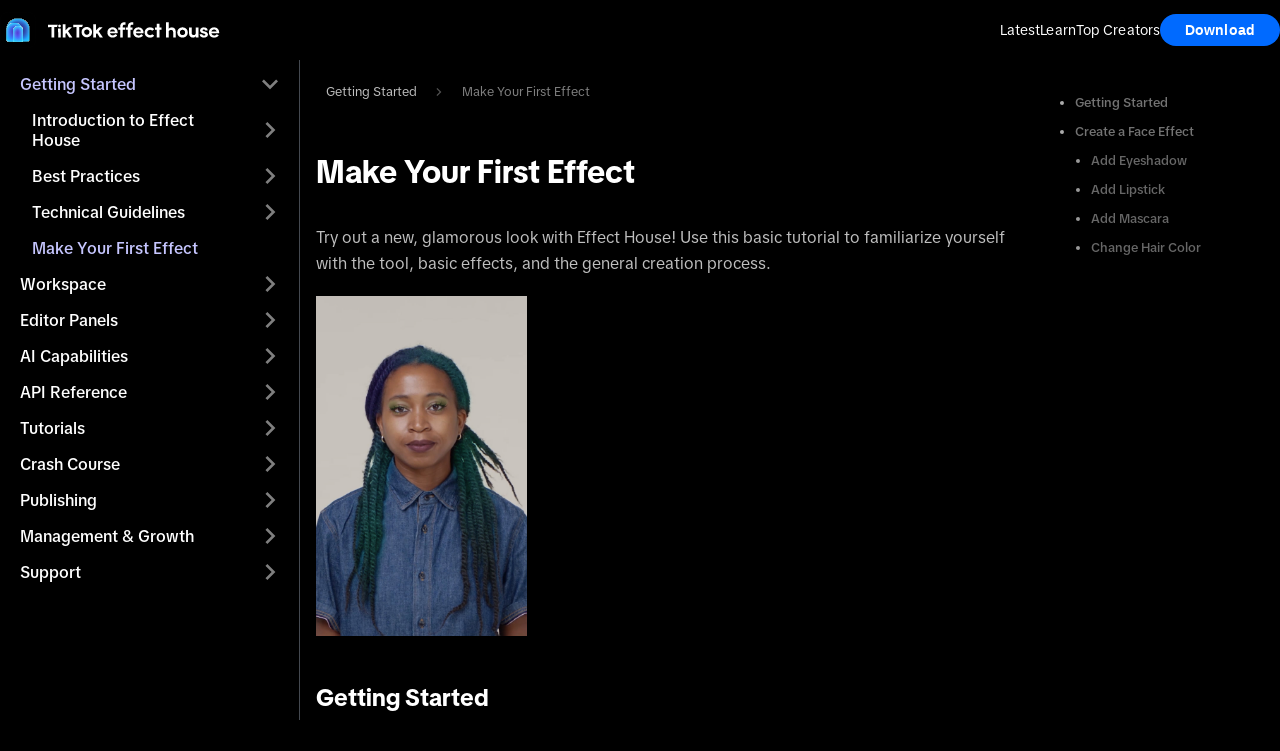

--- FILE ---
content_type: text/css; charset=utf-8
request_url: https://lf16-tiktok-common.tiktokcdn-us.com/obj/tiktok-web-common-tx/effect/learn/assets/css/styles.d2c4585c.css
body_size: 23955
content:
.col,.container{padding:0 var(--ifm-spacing-horizontal);width:100%}.markdown>h2,.markdown>h3,.markdown>h4,.markdown>h5,.markdown>h6{margin-bottom:calc(var(--ifm-heading-vertical-rhythm-bottom)*var(--ifm-leading))}.markdown li,body{word-wrap:break-word}body,ol ol,ol ul,ul ol,ul ul{margin:0}pre,table{overflow:auto}blockquote,pre{margin:0 0 var(--ifm-spacing-vertical)}.breadcrumbs__link,.button{transition-timing-function:var(--ifm-transition-timing-default)}.button,code{vertical-align:middle}.button--outline.button--active,.button--outline:active,.button--outline:hover,:root{--ifm-button-color:var(--ifm-font-color-base-inverse)}.menu__link:hover,a{transition:color var(--ifm-transition-fast) var(--ifm-transition-timing-default)}.navbar--dark,:root{--ifm-navbar-link-hover-color:var(--ifm-color-primary)}.menu,.navbar-sidebar{overflow-x:hidden}:root,html[data-theme=dark]{--ifm-color-emphasis-500:var(--ifm-color-gray-500)}*,._TUXInputError,._TUXInputLabel,._TUXInputLabel-tooltipIcon,.aa-Autocomplete *,.aa-DetachedFormContainer *,.aa-Panel *{box-sizing:border-box}.toggleButton_F0ea,html{-webkit-tap-highlight-color:transparent}:root,body.dark,body[data-theme=dark]{--aa-icon-color-rgb:119,119,163;--aa-scrollbar-thumb-background-color-rgb:var(--aa-background-color-rgb)}.aa-List,.clean-list,.containsTaskList_Ildz,.details_Wqui>summary,.dropdown__menu,.menu__list{list-style:none}:root{--ifm-color-scheme:light;--ifm-dark-value:10%;--ifm-darker-value:15%;--ifm-darkest-value:30%;--ifm-light-value:15%;--ifm-lighter-value:30%;--ifm-lightest-value:50%;--ifm-contrast-background-value:90%;--ifm-contrast-foreground-value:70%;--ifm-contrast-background-dark-value:70%;--ifm-contrast-foreground-dark-value:90%;--ifm-color-primary:#3578e5;--ifm-color-secondary:#ebedf0;--ifm-color-success:#00a400;--ifm-color-info:#54c7ec;--ifm-color-warning:#ffba00;--ifm-color-danger:#fa383e;--ifm-color-primary-dark:#306cce;--ifm-color-primary-darker:#2d66c3;--ifm-color-primary-darkest:#2554a0;--ifm-color-primary-light:#538ce9;--ifm-color-primary-lighter:#72a1ed;--ifm-color-primary-lightest:#9abcf2;--ifm-color-primary-contrast-background:#ebf2fc;--ifm-color-primary-contrast-foreground:#102445;--ifm-color-secondary-dark:#d4d5d8;--ifm-color-secondary-darker:#c8c9cc;--ifm-color-secondary-darkest:#a4a6a8;--ifm-color-secondary-light:#eef0f2;--ifm-color-secondary-lighter:#f1f2f5;--ifm-color-secondary-lightest:#f5f6f8;--ifm-color-secondary-contrast-background:#fdfdfe;--ifm-color-secondary-contrast-foreground:#474748;--ifm-color-success-dark:#009400;--ifm-color-success-darker:#008b00;--ifm-color-success-darkest:#007300;--ifm-color-success-light:#26b226;--ifm-color-success-lighter:#4dbf4d;--ifm-color-success-lightest:#80d280;--ifm-color-success-contrast-background:#e6f6e6;--ifm-color-success-contrast-foreground:#003100;--ifm-color-info-dark:#4cb3d4;--ifm-color-info-darker:#47a9c9;--ifm-color-info-darkest:#3b8ba5;--ifm-color-info-light:#6ecfef;--ifm-color-info-lighter:#87d8f2;--ifm-color-info-lightest:#aae3f6;--ifm-color-info-contrast-background:#eef9fd;--ifm-color-info-contrast-foreground:#193c47;--ifm-color-warning-dark:#e6a700;--ifm-color-warning-darker:#d99e00;--ifm-color-warning-darkest:#b38200;--ifm-color-warning-light:#ffc426;--ifm-color-warning-lighter:#ffcf4d;--ifm-color-warning-lightest:#ffdd80;--ifm-color-warning-contrast-background:#fff8e6;--ifm-color-warning-contrast-foreground:#4d3800;--ifm-color-danger-dark:#e13238;--ifm-color-danger-darker:#d53035;--ifm-color-danger-darkest:#af272b;--ifm-color-danger-light:#fb565b;--ifm-color-danger-lighter:#fb7478;--ifm-color-danger-lightest:#fd9c9f;--ifm-color-danger-contrast-background:#ffebec;--ifm-color-danger-contrast-foreground:#4b1113;--ifm-color-white:#fff;--ifm-color-black:#000;--ifm-color-gray-0:var(--ifm-color-white);--ifm-color-gray-100:#f5f6f7;--ifm-color-gray-200:#ebedf0;--ifm-color-gray-300:#dadde1;--ifm-color-gray-400:#ccd0d5;--ifm-color-gray-500:#bec3c9;--ifm-color-gray-600:#8d949e;--ifm-color-gray-700:#606770;--ifm-color-gray-800:#444950;--ifm-color-gray-900:#1c1e21;--ifm-color-gray-1000:var(--ifm-color-black);--ifm-color-emphasis-0:var(--ifm-color-gray-0);--ifm-color-emphasis-100:var(--ifm-color-gray-100);--ifm-color-emphasis-200:var(--ifm-color-gray-200);--ifm-color-emphasis-300:var(--ifm-color-gray-300);--ifm-color-emphasis-400:var(--ifm-color-gray-400);--ifm-color-emphasis-600:var(--ifm-color-gray-600);--ifm-color-emphasis-700:var(--ifm-color-gray-700);--ifm-color-emphasis-800:var(--ifm-color-gray-800);--ifm-color-emphasis-900:var(--ifm-color-gray-900);--ifm-color-emphasis-1000:var(--ifm-color-gray-1000);--ifm-color-content:var(--ifm-color-emphasis-900);--ifm-color-content-inverse:var(--ifm-color-emphasis-0);--ifm-color-content-secondary:#525860;--ifm-background-color:transparent;--ifm-background-surface-color:var(--ifm-color-content-inverse);--ifm-global-border-width:1px;--ifm-global-radius:0.4rem;--ifm-hover-overlay:rgba(0,0,0,.05);--ifm-font-color-base:var(--ifm-color-content);--ifm-font-color-base-inverse:var(--ifm-color-content-inverse);--ifm-font-color-secondary:var(--ifm-color-content-secondary);--ifm-font-family-base:system-ui,-apple-system,Segoe UI,Roboto,Ubuntu,Cantarell,Noto Sans,sans-serif,BlinkMacSystemFont,"Segoe UI",Helvetica,Arial,sans-serif,"Apple Color Emoji","Segoe UI Emoji","Segoe UI Symbol";--ifm-font-family-monospace:SFMono-Regular,Menlo,Monaco,Consolas,"Liberation Mono","Courier New",monospace;--ifm-font-size-base:100%;--ifm-font-weight-light:300;--ifm-font-weight-normal:400;--ifm-font-weight-semibold:500;--ifm-font-weight-bold:700;--ifm-font-weight-base:var(--ifm-font-weight-normal);--ifm-line-height-base:1.65;--ifm-global-spacing:1rem;--ifm-spacing-vertical:var(--ifm-global-spacing);--ifm-spacing-horizontal:var(--ifm-global-spacing);--ifm-transition-fast:200ms;--ifm-transition-slow:400ms;--ifm-transition-timing-default:cubic-bezier(0.08,0.52,0.52,1);--ifm-global-shadow-lw:0 1px 2px 0 rgba(0,0,0,.1);--ifm-global-shadow-md:0 5px 40px rgba(0,0,0,.2);--ifm-global-shadow-tl:0 12px 28px 0 rgba(0,0,0,.2),0 2px 4px 0 rgba(0,0,0,.1);--ifm-z-index-dropdown:100;--ifm-z-index-fixed:200;--ifm-z-index-overlay:400;--ifm-container-width:1140px;--ifm-container-width-xl:1320px;--ifm-code-background:#f6f7f8;--ifm-code-border-radius:var(--ifm-global-radius);--ifm-code-font-size:90%;--ifm-code-padding-horizontal:0.1rem;--ifm-code-padding-vertical:0.1rem;--ifm-pre-background:var(--ifm-code-background);--ifm-pre-border-radius:var(--ifm-code-border-radius);--ifm-pre-color:inherit;--ifm-pre-line-height:1.45;--ifm-pre-padding:1rem;--ifm-heading-color:inherit;--ifm-heading-margin-top:0;--ifm-heading-margin-bottom:var(--ifm-spacing-vertical);--ifm-heading-font-family:var(--ifm-font-family-base);--ifm-heading-font-weight:var(--ifm-font-weight-bold);--ifm-heading-line-height:1.25;--ifm-h1-font-size:2rem;--ifm-h2-font-size:1.5rem;--ifm-h3-font-size:1.25rem;--ifm-h4-font-size:1rem;--ifm-h5-font-size:0.875rem;--ifm-h6-font-size:0.85rem;--ifm-image-alignment-padding:1.25rem;--ifm-leading-desktop:1.25;--ifm-leading:calc(var(--ifm-leading-desktop)*1rem);--ifm-list-left-padding:2rem;--ifm-list-margin:1rem;--ifm-list-item-margin:0.25rem;--ifm-list-paragraph-margin:1rem;--ifm-table-cell-padding:0.75rem;--ifm-table-background:transparent;--ifm-table-stripe-background:rgba(0,0,0,.03);--ifm-table-border-width:1px;--ifm-table-border-color:var(--ifm-color-emphasis-300);--ifm-table-head-background:inherit;--ifm-table-head-color:inherit;--ifm-table-head-font-weight:var(--ifm-font-weight-bold);--ifm-table-cell-color:inherit;--ifm-link-color:var(--ifm-color-primary);--ifm-link-decoration:none;--ifm-link-hover-color:var(--ifm-link-color);--ifm-link-hover-decoration:underline;--ifm-paragraph-margin-bottom:var(--ifm-leading);--ifm-blockquote-font-size:var(--ifm-font-size-base);--ifm-blockquote-border-left-width:2px;--ifm-blockquote-padding-horizontal:var(--ifm-spacing-horizontal);--ifm-blockquote-padding-vertical:0;--ifm-blockquote-shadow:none;--ifm-blockquote-color:var(--ifm-color-emphasis-800);--ifm-blockquote-border-color:var(--ifm-color-emphasis-300);--ifm-hr-background-color:var(--ifm-color-emphasis-500);--ifm-hr-height:1px;--ifm-hr-margin-vertical:1.5rem;--ifm-scrollbar-size:7px;--ifm-scrollbar-track-background-color:#f1f1f1;--ifm-scrollbar-thumb-background-color:silver;--ifm-scrollbar-thumb-hover-background-color:#a7a7a7;--ifm-alert-background-color:inherit;--ifm-alert-border-color:inherit;--ifm-alert-border-radius:var(--ifm-global-radius);--ifm-alert-border-width:0px;--ifm-alert-border-left-width:5px;--ifm-alert-color:var(--ifm-font-color-base);--ifm-alert-padding-horizontal:var(--ifm-spacing-horizontal);--ifm-alert-padding-vertical:var(--ifm-spacing-vertical);--ifm-alert-shadow:var(--ifm-global-shadow-lw);--ifm-avatar-intro-margin:1rem;--ifm-avatar-intro-alignment:inherit;--ifm-avatar-photo-size:3rem;--ifm-badge-background-color:inherit;--ifm-badge-border-color:inherit;--ifm-badge-border-radius:var(--ifm-global-radius);--ifm-badge-border-width:var(--ifm-global-border-width);--ifm-badge-color:var(--ifm-color-white);--ifm-badge-padding-horizontal:calc(var(--ifm-spacing-horizontal)*0.5);--ifm-badge-padding-vertical:calc(var(--ifm-spacing-vertical)*0.25);--ifm-breadcrumb-border-radius:1.5rem;--ifm-breadcrumb-spacing:0.5rem;--ifm-breadcrumb-color-active:var(--ifm-color-primary);--ifm-breadcrumb-item-background-active:var(--ifm-hover-overlay);--ifm-breadcrumb-padding-horizontal:0.8rem;--ifm-breadcrumb-padding-vertical:0.4rem;--ifm-breadcrumb-size-multiplier:1;--ifm-breadcrumb-separator:url('data:image/svg+xml;utf8,<svg xmlns="http://www.w3.org/2000/svg" x="0px" y="0px" viewBox="0 0 256 256"><g><g><polygon points="79.093,0 48.907,30.187 146.72,128 48.907,225.813 79.093,256 207.093,128"/></g></g><g></g><g></g><g></g><g></g><g></g><g></g><g></g><g></g><g></g><g></g><g></g><g></g><g></g><g></g><g></g></svg>');--ifm-breadcrumb-separator-filter:none;--ifm-breadcrumb-separator-size:0.5rem;--ifm-breadcrumb-separator-size-multiplier:1.25;--ifm-button-background-color:inherit;--ifm-button-border-color:var(--ifm-button-background-color);--ifm-button-border-width:var(--ifm-global-border-width);--ifm-button-font-weight:var(--ifm-font-weight-bold);--ifm-button-padding-horizontal:1.5rem;--ifm-button-padding-vertical:0.375rem;--ifm-button-size-multiplier:1;--ifm-button-transition-duration:var(--ifm-transition-fast);--ifm-button-border-radius:calc(var(--ifm-global-radius)*var(--ifm-button-size-multiplier));--ifm-button-group-spacing:2px;--ifm-card-background-color:var(--ifm-background-surface-color);--ifm-card-border-radius:calc(var(--ifm-global-radius)*2);--ifm-card-horizontal-spacing:var(--ifm-global-spacing);--ifm-card-vertical-spacing:var(--ifm-global-spacing);--ifm-toc-border-color:var(--ifm-color-emphasis-300);--ifm-toc-link-color:var(--ifm-color-content-secondary);--ifm-toc-padding-vertical:0.5rem;--ifm-toc-padding-horizontal:0.5rem;--ifm-dropdown-background-color:var(--ifm-background-surface-color);--ifm-dropdown-font-weight:var(--ifm-font-weight-semibold);--ifm-dropdown-link-color:var(--ifm-font-color-base);--ifm-dropdown-hover-background-color:var(--ifm-hover-overlay);--ifm-footer-background-color:var(--ifm-color-emphasis-100);--ifm-footer-color:inherit;--ifm-footer-link-color:var(--ifm-color-emphasis-700);--ifm-footer-link-hover-color:var(--ifm-color-primary);--ifm-footer-link-horizontal-spacing:0.5rem;--ifm-footer-padding-horizontal:calc(var(--ifm-spacing-horizontal)*2);--ifm-footer-padding-vertical:calc(var(--ifm-spacing-vertical)*2);--ifm-footer-title-color:inherit;--ifm-footer-logo-max-width:min(30rem,90vw);--ifm-hero-background-color:var(--ifm-background-surface-color);--ifm-hero-text-color:var(--ifm-color-emphasis-800);--ifm-menu-color:var(--ifm-color-emphasis-700);--ifm-menu-color-active:var(--ifm-color-primary);--ifm-menu-color-background-active:var(--ifm-hover-overlay);--ifm-menu-color-background-hover:var(--ifm-hover-overlay);--ifm-menu-link-padding-horizontal:0.75rem;--ifm-menu-link-padding-vertical:0.375rem;--ifm-menu-link-sublist-icon:url('data:image/svg+xml;utf8,<svg xmlns="http://www.w3.org/2000/svg" width="16px" height="16px" viewBox="0 0 24 24"><path fill="rgba(0,0,0,0.5)" d="M7.41 15.41L12 10.83l4.59 4.58L18 14l-6-6-6 6z"></path></svg>');--ifm-menu-link-sublist-icon-filter:none;--ifm-navbar-background-color:var(--ifm-background-surface-color);--ifm-navbar-height:3.75rem;--ifm-navbar-item-padding-horizontal:0.75rem;--ifm-navbar-item-padding-vertical:0.25rem;--ifm-navbar-link-color:var(--ifm-font-color-base);--ifm-navbar-link-active-color:var(--ifm-link-color);--ifm-navbar-padding-horizontal:var(--ifm-spacing-horizontal);--ifm-navbar-padding-vertical:calc(var(--ifm-spacing-vertical)*0.5);--ifm-navbar-shadow:var(--ifm-global-shadow-lw);--ifm-navbar-search-input-background-color:var(--ifm-color-emphasis-200);--ifm-navbar-search-input-color:var(--ifm-color-emphasis-800);--ifm-navbar-search-input-placeholder-color:var(--ifm-color-emphasis-500);--ifm-navbar-search-input-icon:url('data:image/svg+xml;utf8,<svg fill="currentColor" xmlns="http://www.w3.org/2000/svg" viewBox="0 0 16 16" height="16px" width="16px"><path d="M6.02945,10.20327a4.17382,4.17382,0,1,1,4.17382-4.17382A4.15609,4.15609,0,0,1,6.02945,10.20327Zm9.69195,4.2199L10.8989,9.59979A5.88021,5.88021,0,0,0,12.058,6.02856,6.00467,6.00467,0,1,0,9.59979,10.8989l4.82338,4.82338a.89729.89729,0,0,0,1.29912,0,.89749.89749,0,0,0-.00087-1.29909Z" /></svg>');--ifm-navbar-sidebar-width:83vw;--ifm-pagination-border-radius:var(--ifm-global-radius);--ifm-pagination-color-active:var(--ifm-color-primary);--ifm-pagination-font-size:1rem;--ifm-pagination-item-active-background:var(--ifm-hover-overlay);--ifm-pagination-page-spacing:0.2em;--ifm-pagination-padding-horizontal:calc(var(--ifm-spacing-horizontal)*1);--ifm-pagination-padding-vertical:calc(var(--ifm-spacing-vertical)*0.25);--ifm-pagination-nav-border-radius:var(--ifm-global-radius);--ifm-pagination-nav-color-hover:var(--ifm-color-primary);--ifm-pills-color-active:var(--ifm-color-primary);--ifm-pills-color-background-active:var(--ifm-hover-overlay);--ifm-pills-spacing:0.125rem;--ifm-tabs-color:var(--ifm-font-color-secondary);--ifm-tabs-color-active:var(--ifm-color-primary);--ifm-tabs-color-active-border:var(--ifm-tabs-color-active);--ifm-tabs-padding-horizontal:1rem;--ifm-tabs-padding-vertical:1rem;--docusaurus-progress-bar-color:var(--ifm-color-primary);--docusaurus-announcement-bar-height:auto;--aa-search-input-height:44px;--aa-input-icon-size:20px;--aa-base-unit:16;--aa-spacing-factor:1;--aa-spacing:calc(var(--aa-base-unit)*var(--aa-spacing-factor)*1px);--aa-spacing-half:calc(var(--aa-spacing)/2);--aa-panel-max-height:650px;--aa-base-z-index:9999;--aa-font-size:calc(var(--aa-base-unit)*1px);--aa-font-family:inherit;--aa-font-weight-medium:500;--aa-font-weight-semibold:600;--aa-font-weight-bold:700;--aa-icon-size:20px;--aa-icon-stroke-width:1.6;--aa-icon-color-alpha:1;--aa-action-icon-size:20px;--aa-text-color-rgb:38,38,39;--aa-text-color-alpha:1;--aa-primary-color-rgb:62,52,211;--aa-primary-color-alpha:0.2;--aa-muted-color-rgb:128,126,163;--aa-muted-color-alpha:0.6;--aa-panel-border-color-rgb:128,126,163;--aa-panel-border-color-alpha:0.3;--aa-input-border-color-rgb:128,126,163;--aa-input-border-color-alpha:0.8;--aa-background-color-rgb:255,255,255;--aa-background-color-alpha:1;--aa-input-background-color-rgb:255,255,255;--aa-input-background-color-alpha:1;--aa-selected-color-rgb:179,173,214;--aa-selected-color-alpha:0.205;--aa-description-highlight-background-color-rgb:245,223,77;--aa-description-highlight-background-color-alpha:0.5;--aa-detached-media-query:(max-width:680px);--aa-detached-modal-media-query:(min-width:680px);--aa-detached-modal-max-width:680px;--aa-detached-modal-max-height:500px;--aa-overlay-color-rgb:115,114,129;--aa-overlay-color-alpha:0.4;--aa-panel-shadow:0 0 0 1px rgba(35,38,59,.1),0 6px 16px -4px rgba(35,38,59,.15);--aa-scrollbar-width:13px;--aa-scrollbar-track-background-color-rgb:234,234,234;--aa-scrollbar-track-background-color-alpha:1;--aa-scrollbar-thumb-background-color-alpha:1;--aa-search-input-height:36px;--tux-colorPositive:#0be09b;--tux-colorNegative:#ff4c3a;--tux-colorToastDefault:rgba(84,84,84,.92);--tux-colorToastNegative:rgba(255,76,58,.92);--tux-colorSecondary:#20d5ec;--tux-colorSecondary2:#10a2c5;--tux-colorPositive2:#4fab7e;--tux-colorConstTextInverse:#fff;--tux-colorConstTextInverse2:hsla(0,0%,100%,.9);--tux-colorConstTextInverse3:hsla(0,0%,100%,.75);--tux-colorConstTextInverse4:hsla(0,0%,100%,.5);--tux-colorConstTextInverse5:hsla(0,0%,100%,.34);--tux-colorConstTextPrimary:#161823;--tux-colorConstBGInverse:#000;--tux-colorConstBGInverse2:rgba(0,0,0,.6);--tux-colorConstBGInverse3:rgba(37,37,37,.6);--tux-colorConstBGInverse4:rgba(84,84,84,.5);--tux-colorBGCreation:#000;--tux-colorBGCreation2:#1b1b1b;--tux-colorBGCreation5:rgba(0,0,0,.15);--tux-colorConstBGMat:hsla(0,0%,100%,.2);--tux-colorConstBGContainer:hsla(0,0%,100%,.12);--tux-colorConstBGContainer2:hsla(0,0%,100%,.08);--tux-colorConstBGContainer3:hsla(0,0%,100%,.04);--tux-colorConstBGPlaceholderOpaque:#f1f1f1;--tux-colorConstBGInverseOpaque:#252525;--tux-colorConstBGInverse1:rgba(56,56,56,.95);--tux-colorConstLineInverse:hsla(0,0%,100%,.2);--tux-colorConstLineInverse2:hsla(0,0%,100%,.12);--tux-colorSDPrimary:rgba(0,0,0,.8);--tux-gradientLive:linear-gradient(131.17deg,#ff1764,#ed3495 94.15%);--tux-gradientVideoCoverOverlay:linear-gradient(180deg,rgba(22,24,35,0) 2.92%,rgba(22,24,35,.5) 98.99%);--tux-colorAssistColorYellow:#face15;--tux-boxShadowIcon:0 2px 12px 0 rgba(0,0,0,.12);--tux-boxShadowLayer:0 2px 8px 0 rgba(0,0,0,.06);--tux-boxShadowNotice:0 2px 12px 0 rgba(0,0,0,.12);--tux-fontFamilyHeading:"TikTokDisplayFont",Arial,Tahoma,PingFangSC,sans-serif;--tux-fontFamilyParagraph:"TikTokFont",Arial,Tahoma,PingFangSC,sans-serif;--tux-fontWeightRegular:400;--tux-fontWeightSemibold:500;--tux-fontWeightBold:700;--tux-fontSizeH1:96px;--tux-fontSizeH2:72px;--tux-fontSizeH3:56px;--tux-fontSizeH4:48px;--tux-fontSizeH5:32px;--tux-fontSizeH6:24px;--tux-fontSizeH7:18px;--tux-fontSizeP1:24px;--tux-fontSizeP2:18px;--tux-fontSizeP3:16px;--tux-fontSizeP4:14px;--tux-fontSizeP5:12px;--docusaurus-tag-list-border:var(--ifm-color-emphasis-300);--docusaurus-collapse-button-bg:transparent;--docusaurus-collapse-button-bg-hover:rgba(0,0,0,.1);--doc-sidebar-width:300px;--doc-sidebar-hidden-width:30px}.badge--danger,.badge--info,.badge--primary,.badge--secondary,.badge--success,.badge--warning{--ifm-badge-border-color:var(--ifm-badge-background-color)}.button--link,.button--outline{--ifm-button-background-color:transparent}html{-webkit-font-smoothing:antialiased;-webkit-text-size-adjust:100%;text-size-adjust:100%;background-color:var(--ifm-background-color);color:var(--ifm-font-color-base);color-scheme:var(--ifm-color-scheme);font:var(--ifm-font-size-base)/var(--ifm-line-height-base) var(--ifm-font-family-base);text-rendering:optimizelegibility}iframe{border:0;color-scheme:auto}.container{margin:0 auto;max-width:var(--ifm-container-width)}.container--fluid{max-width:inherit}.row{display:flex;flex-wrap:wrap;margin:0 calc(var(--ifm-spacing-horizontal)*-1)}.margin-bottom--none,.margin-vert--none,.markdown>:last-child{margin-bottom:0!important}.margin-top--none,.margin-vert--none,.tabItem_cNhl{margin-top:0!important}.row--no-gutters{margin-left:0;margin-right:0}.margin-horiz--none,.margin-right--none{margin-right:0!important}.row--no-gutters>.col{padding-left:0;padding-right:0}.row--align-top{align-items:flex-start}.row--align-bottom{align-items:flex-end}.menuExternalLink_P9DC,.row--align-center{align-items:center}.row--align-stretch{align-items:stretch}.row--align-baseline{align-items:baseline}.col{--ifm-col-width:100%;flex:1 0;margin-left:0;max-width:var(--ifm-col-width)}.padding-bottom--none,.padding-vert--none{padding-bottom:0!important}.padding-top--none,.padding-vert--none{padding-top:0!important}.padding-horiz--none,.padding-left--none{padding-left:0!important}.padding-horiz--none,.padding-right--none{padding-right:0!important}.col[class*=col--]{flex:0 0 var(--ifm-col-width)}.col--1{--ifm-col-width:8.33333%}.col--offset-1{margin-left:8.33333%}.col--2{--ifm-col-width:16.66667%}.col--offset-2{margin-left:16.66667%}.col--3{--ifm-col-width:25%}.col--offset-3{margin-left:25%}.col--4{--ifm-col-width:33.33333%}.col--offset-4{margin-left:33.33333%}.col--5{--ifm-col-width:41.66667%}.col--offset-5{margin-left:41.66667%}.col--6{--ifm-col-width:50%}.col--offset-6{margin-left:50%}.col--7{--ifm-col-width:58.33333%}.col--offset-7{margin-left:58.33333%}.col--8{--ifm-col-width:66.66667%}.col--offset-8{margin-left:66.66667%}.col--9{--ifm-col-width:75%}.col--offset-9{margin-left:75%}.col--10{--ifm-col-width:83.33333%}.col--offset-10{margin-left:83.33333%}.col--11{--ifm-col-width:91.66667%}.col--offset-11{margin-left:91.66667%}.col--12{--ifm-col-width:100%}.col--offset-12{margin-left:100%}.margin-horiz--none,.margin-left--none{margin-left:0!important}.margin--none{margin:0!important}.margin-bottom--xs,.margin-vert--xs{margin-bottom:.25rem!important}.margin-top--xs,.margin-vert--xs{margin-top:.25rem!important}.margin-horiz--xs,.margin-left--xs{margin-left:.25rem!important}.margin-horiz--xs,.margin-right--xs{margin-right:.25rem!important}.margin--xs{margin:.25rem!important}.margin-bottom--sm,.margin-vert--sm{margin-bottom:.5rem!important}.margin-top--sm,.margin-vert--sm{margin-top:.5rem!important}.margin-horiz--sm,.margin-left--sm{margin-left:.5rem!important}.margin-horiz--sm,.margin-right--sm{margin-right:.5rem!important}.margin--sm{margin:.5rem!important}.margin-bottom--md,.margin-vert--md{margin-bottom:1rem!important}.margin-top--md,.margin-vert--md{margin-top:1rem!important}.margin-horiz--md,.margin-left--md{margin-left:1rem!important}.margin-horiz--md,.margin-right--md{margin-right:1rem!important}.margin--md{margin:1rem!important}.margin-bottom--lg,.margin-vert--lg{margin-bottom:2rem!important}.margin-top--lg,.margin-vert--lg{margin-top:2rem!important}.margin-horiz--lg,.margin-left--lg{margin-left:2rem!important}.margin-horiz--lg,.margin-right--lg{margin-right:2rem!important}.margin--lg{margin:2rem!important}.margin-bottom--xl,.margin-vert--xl{margin-bottom:5rem!important}.margin-top--xl,.margin-vert--xl{margin-top:5rem!important}.margin-horiz--xl,.margin-left--xl{margin-left:5rem!important}.margin-horiz--xl,.margin-right--xl{margin-right:5rem!important}.margin--xl{margin:5rem!important}.padding--none{padding:0!important}.padding-bottom--xs,.padding-vert--xs{padding-bottom:.25rem!important}.padding-top--xs,.padding-vert--xs{padding-top:.25rem!important}.padding-horiz--xs,.padding-left--xs{padding-left:.25rem!important}.padding-horiz--xs,.padding-right--xs{padding-right:.25rem!important}.padding--xs{padding:.25rem!important}.padding-bottom--sm,.padding-vert--sm{padding-bottom:.5rem!important}.padding-top--sm,.padding-vert--sm{padding-top:.5rem!important}.padding-horiz--sm,.padding-left--sm{padding-left:.5rem!important}.padding-horiz--sm,.padding-right--sm{padding-right:.5rem!important}.padding--sm{padding:.5rem!important}.padding-bottom--md,.padding-vert--md{padding-bottom:1rem!important}.padding-top--md,.padding-vert--md{padding-top:1rem!important}.padding-horiz--md,.padding-left--md{padding-left:1rem!important}.padding-horiz--md,.padding-right--md{padding-right:1rem!important}.padding--md{padding:1rem!important}.padding-bottom--lg,.padding-vert--lg{padding-bottom:2rem!important}.padding-top--lg,.padding-vert--lg{padding-top:2rem!important}.padding-horiz--lg,.padding-left--lg{padding-left:2rem!important}.padding-horiz--lg,.padding-right--lg{padding-right:2rem!important}.padding--lg{padding:2rem!important}.padding-bottom--xl,.padding-vert--xl{padding-bottom:5rem!important}.padding-top--xl,.padding-vert--xl{padding-top:5rem!important}.padding-horiz--xl,.padding-left--xl{padding-left:5rem!important}.padding-horiz--xl,.padding-right--xl{padding-right:5rem!important}.padding--xl{padding:5rem!important}code{background-color:var(--ifm-code-background);border:.1rem solid rgba(0,0,0,.1);border-radius:var(--ifm-code-border-radius);font-family:var(--ifm-font-family-monospace);font-size:var(--ifm-code-font-size);padding:var(--ifm-code-padding-vertical) var(--ifm-code-padding-horizontal)}a code{color:inherit}pre{background-color:var(--ifm-pre-background);border-radius:var(--ifm-pre-border-radius);color:var(--ifm-pre-color);font:var(--ifm-code-font-size)/var(--ifm-pre-line-height) var(--ifm-font-family-monospace);padding:var(--ifm-pre-padding)}pre code{background-color:transparent;border:none;font-size:100%;line-height:inherit;padding:0}kbd{background-color:var(--ifm-color-emphasis-0);border:1px solid var(--ifm-color-emphasis-400);border-radius:.2rem;box-shadow:inset 0 -1px 0 var(--ifm-color-emphasis-400);color:var(--ifm-color-emphasis-800);font:80% var(--ifm-font-family-monospace);padding:.15rem .3rem}h1,h2,h3,h4,h5,h6{color:var(--ifm-heading-color);font-family:var(--ifm-heading-font-family);font-weight:var(--ifm-heading-font-weight);line-height:var(--ifm-heading-line-height);margin:var(--ifm-heading-margin-top) 0 var(--ifm-heading-margin-bottom) 0}h1{font-size:var(--ifm-h1-font-size)}h2{font-size:var(--ifm-h2-font-size)}h3{font-size:var(--ifm-h3-font-size)}h4{font-size:var(--ifm-h4-font-size)}h5{font-size:var(--ifm-h5-font-size)}h6{font-size:var(--ifm-h6-font-size)}img{max-width:100%}img[align=right]{padding-left:var(--image-alignment-padding)}img[align=left]{padding-right:var(--image-alignment-padding)}.markdown{--ifm-h1-vertical-rhythm-top:3;--ifm-h2-vertical-rhythm-top:2;--ifm-h3-vertical-rhythm-top:1.5;--ifm-heading-vertical-rhythm-top:1.25;--ifm-h1-vertical-rhythm-bottom:1.25;--ifm-heading-vertical-rhythm-bottom:1}.markdown:after,.markdown:before{content:"";display:table}.markdown:after{clear:both}.markdown h1:first-child{--ifm-h1-font-size:3rem;margin-bottom:calc(var(--ifm-h1-vertical-rhythm-bottom)*var(--ifm-leading))}.markdown>h2{--ifm-h2-font-size:2rem;margin-top:calc(var(--ifm-h2-vertical-rhythm-top)*var(--ifm-leading))}.markdown>h3{--ifm-h3-font-size:1.5rem;margin-top:calc(var(--ifm-h3-vertical-rhythm-top)*var(--ifm-leading))}.markdown>h4,.markdown>h5,.markdown>h6{margin-top:calc(var(--ifm-heading-vertical-rhythm-top)*var(--ifm-leading))}.markdown>p,.markdown>pre,.markdown>ul,.tabList_JZ00{margin-bottom:var(--ifm-leading)}.markdown li>p{margin-top:var(--ifm-list-paragraph-margin)}.markdown li+li{margin-top:var(--ifm-list-item-margin)}ol,ul{margin:0 0 var(--ifm-list-margin);padding-left:var(--ifm-list-left-padding)}ol ol,ul ol{list-style-type:lower-roman}ol ol ol,ol ul ol,ul ol ol,ul ul ol{list-style-type:lower-alpha}table{border-collapse:collapse;display:block;margin-bottom:var(--ifm-spacing-vertical)}table thead tr{border-bottom:2px solid var(--ifm-table-border-color)}table thead,table tr:nth-child(2n){background-color:var(--ifm-table-stripe-background)}table tr{background-color:var(--ifm-table-background);border-top:var(--ifm-table-border-width) solid var(--ifm-table-border-color)}table td,table th{border:var(--ifm-table-border-width) solid var(--ifm-table-border-color);padding:var(--ifm-table-cell-padding)}table th{background-color:var(--ifm-table-head-background);color:var(--ifm-table-head-color);font-weight:var(--ifm-table-head-font-weight)}table td{color:var(--ifm-table-cell-color)}strong{font-weight:var(--ifm-font-weight-bold)}a{color:var(--ifm-link-color);text-decoration:var(--ifm-link-decoration)}a:hover{color:var(--ifm-link-hover-color);text-decoration:var(--ifm-link-hover-decoration)}.button:hover,.text--no-decoration,.text--no-decoration:hover,a:not([href]){text-decoration:none}p{margin:0 0 var(--ifm-paragraph-margin-bottom)}blockquote{border-left:var(--ifm-blockquote-border-left-width) solid var(--ifm-blockquote-border-color);box-shadow:var(--ifm-blockquote-shadow);color:var(--ifm-blockquote-color);font-size:var(--ifm-blockquote-font-size);padding:var(--ifm-blockquote-padding-vertical) var(--ifm-blockquote-padding-horizontal)}blockquote>:first-child{margin-top:0}blockquote>:last-child{margin-bottom:0}hr{background-color:var(--ifm-hr-background-color);border:0;height:var(--ifm-hr-height);margin:var(--ifm-hr-margin-vertical) 0}.shadow--lw{box-shadow:var(--ifm-global-shadow-lw)!important}.shadow--md{box-shadow:var(--ifm-global-shadow-md)!important}.shadow--tl{box-shadow:var(--ifm-global-shadow-tl)!important}.text--primary{color:var(--ifm-color-primary)}.text--secondary{color:var(--ifm-color-secondary)}.text--success{color:var(--ifm-color-success)}.text--info{color:var(--ifm-color-info)}.text--warning{color:var(--ifm-color-warning)}.text--danger{color:var(--ifm-color-danger)}.text--center{text-align:center}.text--left,[dir=ltr] ._TUXAccordion-sectionHeader{text-align:left}.text--justify{text-align:justify}.text--right,[dir=rtl] ._TUXAccordion-sectionHeader{text-align:right}.text--capitalize{text-transform:capitalize}.text--lowercase{text-transform:lowercase}.admonitionHeading_gxeh,.alert__heading,.text--uppercase{text-transform:uppercase}.text--light{font-weight:var(--ifm-font-weight-light)}.text--normal{font-weight:var(--ifm-font-weight-normal)}.text--semibold{font-weight:var(--ifm-font-weight-semibold)}.text--bold{font-weight:var(--ifm-font-weight-bold)}.text--italic{font-style:italic}.text--truncate{overflow:hidden;text-overflow:ellipsis;white-space:nowrap}.text--break{word-wrap:break-word!important;word-break:break-word!important}.clean-btn{background:none;border:none;color:inherit;cursor:pointer;font-family:inherit;padding:0}.alert,.alert .close{color:var(--ifm-alert-foreground-color)}.clean-list{padding-left:0}.alert--primary{--ifm-alert-background-color:var(--ifm-color-primary-contrast-background);--ifm-alert-background-color-highlight:rgba(53,120,229,.15);--ifm-alert-foreground-color:var(--ifm-color-primary-contrast-foreground);--ifm-alert-border-color:var(--ifm-color-primary-dark)}.alert--secondary{--ifm-alert-background-color:var(--ifm-color-secondary-contrast-background);--ifm-alert-background-color-highlight:rgba(235,237,240,.15);--ifm-alert-foreground-color:var(--ifm-color-secondary-contrast-foreground);--ifm-alert-border-color:var(--ifm-color-secondary-dark)}.alert--success{--ifm-alert-background-color:var(--ifm-color-success-contrast-background);--ifm-alert-background-color-highlight:rgba(0,164,0,.15);--ifm-alert-foreground-color:var(--ifm-color-success-contrast-foreground);--ifm-alert-border-color:var(--ifm-color-success-dark)}.alert--info{--ifm-alert-background-color:var(--ifm-color-info-contrast-background);--ifm-alert-background-color-highlight:rgba(84,199,236,.15);--ifm-alert-foreground-color:var(--ifm-color-info-contrast-foreground);--ifm-alert-border-color:var(--ifm-color-info-dark)}.alert--warning{--ifm-alert-background-color:var(--ifm-color-warning-contrast-background);--ifm-alert-background-color-highlight:rgba(255,186,0,.15);--ifm-alert-foreground-color:var(--ifm-color-warning-contrast-foreground);--ifm-alert-border-color:var(--ifm-color-warning-dark)}.alert--danger{--ifm-alert-background-color:var(--ifm-color-danger-contrast-background);--ifm-alert-background-color-highlight:rgba(250,56,62,.15);--ifm-alert-foreground-color:var(--ifm-color-danger-contrast-foreground);--ifm-alert-border-color:var(--ifm-color-danger-dark)}.alert{--ifm-code-background:var(--ifm-alert-background-color-highlight);--ifm-link-color:var(--ifm-alert-foreground-color);--ifm-link-hover-color:var(--ifm-alert-foreground-color);--ifm-link-decoration:underline;--ifm-tabs-color:var(--ifm-alert-foreground-color);--ifm-tabs-color-active:var(--ifm-alert-foreground-color);--ifm-tabs-color-active-border:var(--ifm-alert-border-color);background-color:var(--ifm-alert-background-color);border:var(--ifm-alert-border-width) solid var(--ifm-alert-border-color);border-left-width:var(--ifm-alert-border-left-width);border-radius:var(--ifm-alert-border-radius);box-shadow:var(--ifm-alert-shadow);padding:var(--ifm-alert-padding-vertical) var(--ifm-alert-padding-horizontal)}.alert__heading{align-items:center;display:flex;font:700 var(--ifm-h5-font-size)/var(--ifm-heading-line-height) var(--ifm-heading-font-family);margin-bottom:.5rem}.alert__icon{display:inline-flex;margin-right:.4em}.alert__icon svg{fill:var(--ifm-alert-foreground-color);stroke:var(--ifm-alert-foreground-color);stroke-width:0}.alert .close{margin:calc(var(--ifm-alert-padding-vertical)*-1) calc(var(--ifm-alert-padding-horizontal)*-1) 0 0;opacity:.75}.alert .close:focus,.alert .close:hover{opacity:1}.alert a{text-decoration-color:var(--ifm-alert-border-color)}.alert a:hover{text-decoration-thickness:2px}.avatar{column-gap:var(--ifm-avatar-intro-margin);display:flex}.avatar__photo{border-radius:50%;display:block;height:var(--ifm-avatar-photo-size);overflow:hidden;width:var(--ifm-avatar-photo-size)}.card--full-height,.navbar__logo img,body,html{height:100%}.avatar__photo--sm{--ifm-avatar-photo-size:2rem}.avatar__photo--lg{--ifm-avatar-photo-size:4rem}.avatar__photo--xl{--ifm-avatar-photo-size:6rem}.avatar__intro{display:flex;flex:1 1;flex-direction:column;justify-content:center;text-align:var(--ifm-avatar-intro-alignment)}._TUXTooltip-reference,.badge,.breadcrumbs__item,.breadcrumbs__link,.button,.dropdown>.navbar__link:after{display:inline-block}.avatar__name{font:700 var(--ifm-h4-font-size)/var(--ifm-heading-line-height) var(--ifm-font-family-base)}.avatar__subtitle{margin-top:.25rem}.avatar--vertical{--ifm-avatar-intro-alignment:center;--ifm-avatar-intro-margin:0.5rem;align-items:center;flex-direction:column}.badge{background-color:var(--ifm-badge-background-color);border:var(--ifm-badge-border-width) solid var(--ifm-badge-border-color);border-radius:var(--ifm-badge-border-radius);color:var(--ifm-badge-color);font-size:75%;font-weight:var(--ifm-font-weight-bold);line-height:1;padding:var(--ifm-badge-padding-vertical) var(--ifm-badge-padding-horizontal)}.badge--primary{--ifm-badge-background-color:var(--ifm-color-primary)}.badge--secondary{--ifm-badge-background-color:var(--ifm-color-secondary);color:var(--ifm-color-black)}.breadcrumbs__link,.button.button--secondary.button--outline:not(.button--active):not(:hover){color:var(--ifm-font-color-base)}.badge--success{--ifm-badge-background-color:var(--ifm-color-success)}.badge--info{--ifm-badge-background-color:var(--ifm-color-info)}.badge--warning{--ifm-badge-background-color:var(--ifm-color-warning)}.badge--danger{--ifm-badge-background-color:var(--ifm-color-danger)}.breadcrumbs{margin-bottom:0;padding-left:0}.breadcrumbs__item:not(:last-child):after{background:var(--ifm-breadcrumb-separator) center;content:" ";display:inline-block;filter:var(--ifm-breadcrumb-separator-filter);height:calc(var(--ifm-breadcrumb-separator-size)*var(--ifm-breadcrumb-size-multiplier)*var(--ifm-breadcrumb-separator-size-multiplier));margin:0 var(--ifm-breadcrumb-spacing);opacity:.5;width:calc(var(--ifm-breadcrumb-separator-size)*var(--ifm-breadcrumb-size-multiplier)*var(--ifm-breadcrumb-separator-size-multiplier))}.breadcrumbs__item--active .breadcrumbs__link{background:var(--ifm-breadcrumb-item-background-active);color:var(--ifm-breadcrumb-color-active)}.breadcrumbs__link{border-radius:var(--ifm-breadcrumb-border-radius);font-size:calc(1rem*var(--ifm-breadcrumb-size-multiplier));padding:calc(var(--ifm-breadcrumb-padding-vertical)*var(--ifm-breadcrumb-size-multiplier)) calc(var(--ifm-breadcrumb-padding-horizontal)*var(--ifm-breadcrumb-size-multiplier));transition-duration:var(--ifm-transition-fast);transition-property:background,color}.breadcrumbs__link:link:hover,.breadcrumbs__link:visited:hover,area[href].breadcrumbs__link:hover{background:var(--ifm-breadcrumb-item-background-active);text-decoration:none}.breadcrumbs__link:any-link:hover{background:var(--ifm-breadcrumb-item-background-active);text-decoration:none}.breadcrumbs--sm{--ifm-breadcrumb-size-multiplier:0.8}.breadcrumbs--lg{--ifm-breadcrumb-size-multiplier:1.2}.button{background-color:var(--ifm-button-background-color);border:var(--ifm-button-border-width) solid var(--ifm-button-border-color);border-radius:var(--ifm-button-border-radius);cursor:pointer;font-size:calc(.875rem*var(--ifm-button-size-multiplier));font-weight:var(--ifm-button-font-weight);line-height:1.5;padding:calc(var(--ifm-button-padding-vertical)*var(--ifm-button-size-multiplier)) calc(var(--ifm-button-padding-horizontal)*var(--ifm-button-size-multiplier));text-align:center;transition-duration:var(--ifm-button-transition-duration);transition-property:color,background,border-color;-webkit-user-select:none;user-select:none;white-space:nowrap}.button,.button:hover{color:var(--ifm-button-color)}.button--outline{--ifm-button-color:var(--ifm-button-border-color)}.button--outline:hover{--ifm-button-background-color:var(--ifm-button-border-color)}.button--link{--ifm-button-border-color:transparent;color:var(--ifm-link-color);text-decoration:var(--ifm-link-decoration)}.button--link.button--active,.button--link:active,.button--link:hover{color:var(--ifm-link-hover-color);text-decoration:var(--ifm-link-hover-decoration)}.button.disabled,.button:disabled,.button[disabled]{opacity:.65;pointer-events:none}.button--sm{--ifm-button-size-multiplier:0.8}.button--lg{--ifm-button-size-multiplier:1.35}.button--block{display:block;width:100%}.button.button--secondary{color:var(--ifm-color-gray-900)}:where(.button--primary){--ifm-button-background-color:var(--ifm-color-primary);--ifm-button-border-color:var(--ifm-color-primary)}:where(.button--primary):not(.button--outline):hover{--ifm-button-background-color:var(--ifm-color-primary-dark);--ifm-button-border-color:var(--ifm-color-primary-dark)}.button--primary.button--active,.button--primary:active{--ifm-button-background-color:var(--ifm-color-primary-darker);--ifm-button-border-color:var(--ifm-color-primary-darker)}:where(.button--secondary){--ifm-button-background-color:var(--ifm-color-secondary);--ifm-button-border-color:var(--ifm-color-secondary)}:where(.button--secondary):not(.button--outline):hover{--ifm-button-background-color:var(--ifm-color-secondary-dark);--ifm-button-border-color:var(--ifm-color-secondary-dark)}.button--secondary.button--active,.button--secondary:active{--ifm-button-background-color:var(--ifm-color-secondary-darker);--ifm-button-border-color:var(--ifm-color-secondary-darker)}:where(.button--success){--ifm-button-background-color:var(--ifm-color-success);--ifm-button-border-color:var(--ifm-color-success)}:where(.button--success):not(.button--outline):hover{--ifm-button-background-color:var(--ifm-color-success-dark);--ifm-button-border-color:var(--ifm-color-success-dark)}.button--success.button--active,.button--success:active{--ifm-button-background-color:var(--ifm-color-success-darker);--ifm-button-border-color:var(--ifm-color-success-darker)}:where(.button--info){--ifm-button-background-color:var(--ifm-color-info);--ifm-button-border-color:var(--ifm-color-info)}:where(.button--info):not(.button--outline):hover{--ifm-button-background-color:var(--ifm-color-info-dark);--ifm-button-border-color:var(--ifm-color-info-dark)}.button--info.button--active,.button--info:active{--ifm-button-background-color:var(--ifm-color-info-darker);--ifm-button-border-color:var(--ifm-color-info-darker)}:where(.button--warning){--ifm-button-background-color:var(--ifm-color-warning);--ifm-button-border-color:var(--ifm-color-warning)}:where(.button--warning):not(.button--outline):hover{--ifm-button-background-color:var(--ifm-color-warning-dark);--ifm-button-border-color:var(--ifm-color-warning-dark)}.button--warning.button--active,.button--warning:active{--ifm-button-background-color:var(--ifm-color-warning-darker);--ifm-button-border-color:var(--ifm-color-warning-darker)}:where(.button--danger){--ifm-button-background-color:var(--ifm-color-danger);--ifm-button-border-color:var(--ifm-color-danger)}:where(.button--danger):not(.button--outline):hover{--ifm-button-background-color:var(--ifm-color-danger-dark);--ifm-button-border-color:var(--ifm-color-danger-dark)}.button--danger.button--active,.button--danger:active{--ifm-button-background-color:var(--ifm-color-danger-darker);--ifm-button-border-color:var(--ifm-color-danger-darker)}.button-group{display:inline-flex;gap:var(--ifm-button-group-spacing)}.button-group>.button:not(:first-child){border-bottom-left-radius:0;border-top-left-radius:0}.button-group>.button:not(:last-child){border-bottom-right-radius:0;border-top-right-radius:0}.button-group--block{display:flex;justify-content:stretch}._TUXRadio-label,.button-group--block>.button{flex-grow:1}.card{background-color:var(--ifm-card-background-color);border-radius:var(--ifm-card-border-radius);box-shadow:var(--ifm-global-shadow-lw);display:flex;flex-direction:column;overflow:hidden}.card__image{padding-top:var(--ifm-card-vertical-spacing)}.card__image:first-child{padding-top:0}.card__body,.card__footer,.card__header{padding:var(--ifm-card-vertical-spacing) var(--ifm-card-horizontal-spacing)}.card__body:not(:last-child),.card__footer:not(:last-child),.card__header:not(:last-child){padding-bottom:0}.card__body>:last-child,.card__footer>:last-child,.card__header>:last-child{margin-bottom:0}.card__footer{margin-top:auto}.table-of-contents{font-size:.8rem;margin-bottom:0;padding:var(--ifm-toc-padding-vertical) 0}.table-of-contents,.table-of-contents ul{list-style:none;padding-left:var(--ifm-toc-padding-horizontal)}.table-of-contents li{margin:var(--ifm-toc-padding-vertical) var(--ifm-toc-padding-horizontal)}.table-of-contents__left-border{border-left:1px solid var(--ifm-toc-border-color)}.table-of-contents__link{color:var(--ifm-toc-link-color);display:block}.table-of-contents__link--active,.table-of-contents__link--active code,.table-of-contents__link:hover,.table-of-contents__link:hover code{color:var(--ifm-color-primary);text-decoration:none}.close{color:var(--ifm-color-black);float:right;font-size:1.5rem;font-weight:var(--ifm-font-weight-bold);line-height:1;opacity:.5;padding:1rem;transition:opacity var(--ifm-transition-fast) var(--ifm-transition-timing-default)}.close:hover{opacity:.7}.close:focus,.theme-code-block-highlighted-line .codeLineNumber_ZeCs:before{opacity:.8}.dropdown{display:inline-flex;font-weight:var(--ifm-dropdown-font-weight);position:relative;vertical-align:top}.dropdown--hoverable:hover .dropdown__menu,.dropdown--show .dropdown__menu{opacity:1;pointer-events:all;transform:translateY(-1px);visibility:visible}.dropdown--right .dropdown__menu{left:inherit;right:0}.dropdown--nocaret .navbar__link:after{content:none!important}.dropdown__menu{background-color:var(--ifm-dropdown-background-color);border-radius:var(--ifm-global-radius);box-shadow:var(--ifm-global-shadow-md);left:0;max-height:80vh;min-width:10rem;opacity:0;overflow-y:auto;padding:.5rem;pointer-events:none;position:absolute;top:calc(100% - var(--ifm-navbar-item-padding-vertical) + .3rem);transform:translateY(-.625rem);transition-duration:var(--ifm-transition-fast);transition-property:opacity,transform,visibility;transition-timing-function:var(--ifm-transition-timing-default);visibility:hidden;z-index:var(--ifm-z-index-dropdown)}.menu__caret,.menu__link,.menu__list-item-collapsible{border-radius:.25rem;transition:background var(--ifm-transition-fast) var(--ifm-transition-timing-default)}.dropdown__link{border-radius:.25rem;color:var(--ifm-dropdown-link-color);display:block;font-size:.875rem;margin-top:.2rem;padding:.25rem .5rem;white-space:nowrap}.dropdown__link--active,.dropdown__link:hover{background-color:var(--ifm-dropdown-hover-background-color);color:var(--ifm-dropdown-link-color);text-decoration:none}.dropdown__link--active,.dropdown__link--active:hover{--ifm-dropdown-link-color:var(--ifm-link-color)}.dropdown>.navbar__link:after{border-color:currentcolor transparent;border-style:solid;border-width:.4em .4em 0;content:"";margin-left:.3em;position:relative;top:2px;transform:translateY(-50%)}.footer{background-color:var(--ifm-footer-background-color);color:var(--ifm-footer-color);padding:var(--ifm-footer-padding-vertical) var(--ifm-footer-padding-horizontal)}.footer--dark{--ifm-footer-background-color:#303846;--ifm-footer-color:var(--ifm-footer-link-color);--ifm-footer-link-color:var(--ifm-color-secondary);--ifm-footer-title-color:var(--ifm-color-white)}.footer__links{margin-bottom:1rem}.footer__link-item{color:var(--ifm-footer-link-color);line-height:2}.footer__link-item:hover{color:var(--ifm-footer-link-hover-color)}.footer__link-separator{margin:0 var(--ifm-footer-link-horizontal-spacing)}.footer__logo{margin-top:1rem;max-width:var(--ifm-footer-logo-max-width)}.footer__title{color:var(--ifm-footer-title-color);font:700 var(--ifm-h4-font-size)/var(--ifm-heading-line-height) var(--ifm-font-family-base);margin-bottom:var(--ifm-heading-margin-bottom)}.menu,.navbar__link{font-weight:var(--ifm-font-weight-semibold)}.docItemContainer_kxWV article>:first-child,.docItemContainer_kxWV header+*,.footer__item{margin-top:0}.admonitionContent_HO6E>:last-child,.collapsibleContent_ZP0n>:last-child,.footer__items,.tabItem_Spfr>:last-child{margin-bottom:0}[type=checkbox]{padding:0}.hero{align-items:center;background-color:var(--ifm-hero-background-color);color:var(--ifm-hero-text-color);display:flex;padding:4rem 2rem}.hero--primary{--ifm-hero-background-color:var(--ifm-color-primary);--ifm-hero-text-color:var(--ifm-font-color-base-inverse)}.hero--dark{--ifm-hero-background-color:#303846;--ifm-hero-text-color:var(--ifm-color-white)}.hero__title{font-size:3rem}.hero__subtitle{font-size:1.5rem}.menu__list{margin:0;padding-left:0}.menu__caret,.menu__link{padding:var(--ifm-menu-link-padding-vertical) var(--ifm-menu-link-padding-horizontal)}.menu__list .menu__list{flex:0 0 100%;margin-top:.25rem;padding-left:var(--ifm-menu-link-padding-horizontal)}.menu__list-item:not(:first-child){margin-top:.25rem}.menu__list-item--collapsed .menu__list{height:0;overflow:hidden}.details_Wqui[data-collapsed=false].isBrowser_Bvhm>summary:before,.details_Wqui[open]:not(.isBrowser_Bvhm)>summary:before,.menu__list-item--collapsed .menu__caret:before,.menu__list-item--collapsed .menu__link--sublist:after,body[dir=rtl] ._TUXAccordion-triangleIcon{transform:rotate(90deg)}.menu__list-item-collapsible{display:flex;flex-wrap:wrap;position:relative}.menu__caret:hover,.menu__link:hover,.menu__list-item-collapsible--active,.menu__list-item-collapsible:hover{background:var(--ifm-menu-color-background-hover)}.menu__list-item-collapsible .menu__link--active,.menu__list-item-collapsible .menu__link:hover{background:none!important}.menu__caret,.menu__link{align-items:center;display:flex}.navbar-sidebar,.navbar-sidebar__backdrop{bottom:0;opacity:0;transition-duration:var(--ifm-transition-fast);transition-timing-function:ease-in-out;left:0;top:0;visibility:hidden}.menu__link{color:var(--ifm-menu-color);flex:1;line-height:1.25}.menu__link:hover{color:var(--ifm-menu-color);text-decoration:none}.menu__caret:before,.menu__link--sublist-caret:after{filter:var(--ifm-menu-link-sublist-icon-filter);height:1.25rem;transform:rotate(180deg);transition:transform var(--ifm-transition-fast) linear;width:1.25rem;content:""}.menu__link--sublist-caret:after{background:var(--ifm-menu-link-sublist-icon) 50%/2rem 2rem;margin-left:auto;min-width:1.25rem}.menu__link--active,.menu__link--active:hover{color:var(--ifm-menu-color-active)}.navbar__brand,.navbar__link{color:var(--ifm-navbar-link-color)}.menu__link--active:not(.menu__link--sublist){background-color:var(--ifm-menu-color-background-active)}.menu__caret:before{background:var(--ifm-menu-link-sublist-icon) 50%/2rem 2rem}.navbar--dark,html[data-theme=dark]{--ifm-menu-link-sublist-icon-filter:invert(100%) sepia(94%) saturate(17%) hue-rotate(223deg) brightness(104%) contrast(98%)}.navbar{background-color:var(--ifm-navbar-background-color);box-shadow:var(--ifm-navbar-shadow);height:var(--ifm-navbar-height);padding:var(--ifm-navbar-padding-vertical) var(--ifm-navbar-padding-horizontal)}.navbar,.navbar>.container,.navbar>.container-fluid{display:flex}.navbar--fixed-top{position:sticky;top:0;z-index:var(--ifm-z-index-fixed)}.navbar__inner{display:flex;flex-wrap:wrap;justify-content:space-between;width:100%}.navbar__brand{align-items:center;display:flex;margin-right:1rem;min-width:0}.navbar__brand:hover{color:var(--ifm-navbar-link-hover-color);text-decoration:none}.announcementBarContent_fhlj,.navbar__title{flex:1 1 auto}.navbar__toggle{display:none;margin-right:.5rem}.navbar__logo{flex:0 0 auto;margin-right:.5rem}.navbar__items{align-items:center;display:flex;flex:1;min-width:0}.navbar__items--center{flex:0 0 auto}.navbar__items--center .navbar__brand{margin:0}.navbar__items--center+.navbar__items--right{flex:1}.navbar__items--right{flex:0 0 auto;justify-content:flex-end}.navbar__items--right>:last-child,[dir=rtl] ._TUXRadio-label--before{padding-right:0}.navbar__item{display:inline-block;padding:var(--ifm-navbar-item-padding-vertical) var(--ifm-navbar-item-padding-horizontal)}#nprogress,.navbar__item.dropdown .navbar__link:not([href]){pointer-events:none}.navbar__link--active,.navbar__link:hover{color:var(--ifm-navbar-link-hover-color);text-decoration:none}.navbar--dark,.navbar--primary{--ifm-menu-color:var(--ifm-color-gray-300);--ifm-navbar-link-color:var(--ifm-color-gray-100);--ifm-navbar-search-input-background-color:hsla(0,0%,100%,.1);--ifm-navbar-search-input-placeholder-color:hsla(0,0%,100%,.5);color:var(--ifm-color-white)}.navbar--dark{--ifm-navbar-background-color:#242526;--ifm-menu-color-background-active:hsla(0,0%,100%,.05);--ifm-navbar-search-input-color:var(--ifm-color-white)}.navbar--primary{--ifm-navbar-background-color:var(--ifm-color-primary);--ifm-navbar-link-hover-color:var(--ifm-color-white);--ifm-menu-color-active:var(--ifm-color-white);--ifm-navbar-search-input-color:var(--ifm-color-emphasis-500)}.navbar__search-input{-webkit-appearance:none;appearance:none;background:var(--ifm-navbar-search-input-background-color) var(--ifm-navbar-search-input-icon) no-repeat .75rem center/1rem 1rem;border:none;border-radius:2rem;color:var(--ifm-navbar-search-input-color);cursor:text;display:inline-block;font-size:.9rem;height:2rem;padding:0 .5rem 0 2.25rem;width:12.5rem}.navbar__search-input::placeholder{color:var(--ifm-navbar-search-input-placeholder-color)}.navbar-sidebar{background-color:var(--ifm-navbar-background-color);box-shadow:var(--ifm-global-shadow-md);position:fixed;transform:translate3d(-100%,0,0);transition-property:opacity,visibility,transform;width:var(--ifm-navbar-sidebar-width)}.navbar-sidebar--show .navbar-sidebar,.navbar-sidebar__items{transform:translateZ(0)}.navbar-sidebar--show .navbar-sidebar,.navbar-sidebar--show .navbar-sidebar__backdrop{opacity:1;visibility:visible}.navbar-sidebar__backdrop{background-color:rgba(0,0,0,.6);position:fixed;right:0;transition-property:opacity,visibility}.navbar-sidebar__brand{align-items:center;box-shadow:var(--ifm-navbar-shadow);display:flex;flex:1;height:var(--ifm-navbar-height);padding:var(--ifm-navbar-padding-vertical) var(--ifm-navbar-padding-horizontal)}._TUXModal,._TUXSidesheet-sheet,._TUXTooltip-tooltip{box-shadow:var(--tux-boxShadowNotice)}.navbar-sidebar__items{display:flex;height:calc(100% - var(--ifm-navbar-height));transition:transform var(--ifm-transition-fast) ease-in-out}.navbar-sidebar__items--show-secondary{transform:translate3d(calc((var(--ifm-navbar-sidebar-width))*-1),0,0)}.navbar-sidebar__item{flex-shrink:0;padding:.5rem;width:calc(var(--ifm-navbar-sidebar-width))}.navbar-sidebar__back{background:var(--ifm-menu-color-background-active);font-size:15px;font-weight:var(--ifm-button-font-weight);margin:0 0 .2rem -.5rem;padding:.6rem 1.5rem;position:relative;text-align:left;top:-.5rem;width:calc(100% + 1rem)}.navbar-sidebar__close{display:flex;margin-left:auto}.pagination{column-gap:var(--ifm-pagination-page-spacing);display:flex;font-size:var(--ifm-pagination-font-size);padding-left:0}.pagination--sm{--ifm-pagination-font-size:0.8rem;--ifm-pagination-padding-horizontal:0.8rem;--ifm-pagination-padding-vertical:0.2rem}.pagination--lg{--ifm-pagination-font-size:1.2rem;--ifm-pagination-padding-horizontal:1.2rem;--ifm-pagination-padding-vertical:0.3rem}.pagination__item{display:inline-flex}.pagination__item>span{padding:var(--ifm-pagination-padding-vertical)}.pagination__item--active .pagination__link{color:var(--ifm-pagination-color-active)}.pagination__item--active .pagination__link,.pagination__item:not(.pagination__item--active):hover .pagination__link{background:var(--ifm-pagination-item-active-background)}.pagination__item--disabled,.pagination__item[disabled]{opacity:.25;pointer-events:none}.pagination__link{border-radius:var(--ifm-pagination-border-radius);color:var(--ifm-font-color-base);display:inline-block;padding:var(--ifm-pagination-padding-vertical) var(--ifm-pagination-padding-horizontal);transition:background var(--ifm-transition-fast) var(--ifm-transition-timing-default)}.pagination__link:hover,a.aa-ItemLink:hover{text-decoration:none}.pagination-nav{grid-gap:var(--ifm-spacing-horizontal);display:grid;gap:var(--ifm-spacing-horizontal);grid-template-columns:repeat(2,1fr)}.pagination-nav__link{border:1px solid var(--ifm-color-emphasis-300);border-radius:var(--ifm-pagination-nav-border-radius);display:block;height:100%;line-height:var(--ifm-heading-line-height);padding:var(--ifm-global-spacing);transition:border-color var(--ifm-transition-fast) var(--ifm-transition-timing-default)}.pagination-nav__link:hover{border-color:var(--ifm-pagination-nav-color-hover);text-decoration:none}.pagination-nav__link--next{grid-column:2/3;text-align:right}.pagination-nav__label{font-size:var(--ifm-h4-font-size);font-weight:var(--ifm-heading-font-weight);word-break:break-word}.pagination-nav__link--prev .pagination-nav__label:before{content:"« "}.pagination-nav__link--next .pagination-nav__label:after{content:" »"}.pagination-nav__sublabel{color:var(--ifm-color-content-secondary);font-size:var(--ifm-h5-font-size);font-weight:var(--ifm-font-weight-semibold);margin-bottom:.25rem}.pills__item,.tabs{font-weight:var(--ifm-font-weight-bold)}.pills{display:flex;gap:var(--ifm-pills-spacing);padding-left:0}.pills__item{border-radius:.5rem;cursor:pointer;display:inline-block;padding:.25rem 1rem;transition:background var(--ifm-transition-fast) var(--ifm-transition-timing-default)}.pills__item--active{color:var(--ifm-pills-color-active)}.pills__item--active,.pills__item:not(.pills__item--active):hover{background:var(--ifm-pills-color-background-active)}.pills--block{justify-content:stretch}.pills--block .pills__item{flex-grow:1;text-align:center}.tabs{color:var(--ifm-tabs-color);display:flex;margin-bottom:0;overflow-x:auto;padding-left:0}.tabs__item{border-bottom:3px solid transparent;border-radius:var(--ifm-global-radius);cursor:pointer;display:inline-flex;padding:var(--ifm-tabs-padding-vertical) var(--ifm-tabs-padding-horizontal);transition:background-color var(--ifm-transition-fast) var(--ifm-transition-timing-default)}.tabs__item--active{border-bottom-color:var(--ifm-tabs-color-active-border);border-bottom-left-radius:0;border-bottom-right-radius:0;color:var(--ifm-tabs-color-active)}.tabs__item:hover{background-color:var(--ifm-hover-overlay)}.tabs--block{justify-content:stretch}.tabs--block .tabs__item{flex-grow:1;justify-content:center}html[data-theme=dark]{--ifm-color-scheme:dark;--ifm-color-emphasis-0:var(--ifm-color-gray-1000);--ifm-color-emphasis-100:var(--ifm-color-gray-900);--ifm-color-emphasis-200:var(--ifm-color-gray-800);--ifm-color-emphasis-300:var(--ifm-color-gray-700);--ifm-color-emphasis-400:var(--ifm-color-gray-600);--ifm-color-emphasis-600:var(--ifm-color-gray-400);--ifm-color-emphasis-700:var(--ifm-color-gray-300);--ifm-color-emphasis-800:var(--ifm-color-gray-200);--ifm-color-emphasis-900:var(--ifm-color-gray-100);--ifm-color-emphasis-1000:var(--ifm-color-gray-0);--ifm-background-color:#1b1b1d;--ifm-background-surface-color:#242526;--ifm-hover-overlay:hsla(0,0%,100%,.05);--ifm-color-content:#e3e3e3;--ifm-color-content-secondary:#fff;--ifm-breadcrumb-separator-filter:invert(64%) sepia(11%) saturate(0%) hue-rotate(149deg) brightness(99%) contrast(95%);--ifm-code-background:hsla(0,0%,100%,.1);--ifm-scrollbar-track-background-color:#444;--ifm-scrollbar-thumb-background-color:#686868;--ifm-scrollbar-thumb-hover-background-color:#7a7a7a;--ifm-table-stripe-background:hsla(0,0%,100%,.07);--ifm-toc-border-color:var(--ifm-color-emphasis-200);--ifm-color-primary-contrast-background:#102445;--ifm-color-primary-contrast-foreground:#ebf2fc;--ifm-color-secondary-contrast-background:#474748;--ifm-color-secondary-contrast-foreground:#fdfdfe;--ifm-color-success-contrast-background:#003100;--ifm-color-success-contrast-foreground:#e6f6e6;--ifm-color-info-contrast-background:#193c47;--ifm-color-info-contrast-foreground:#eef9fd;--ifm-color-warning-contrast-background:#4d3800;--ifm-color-warning-contrast-foreground:#fff8e6;--ifm-color-danger-contrast-background:#4b1113;--ifm-color-danger-contrast-foreground:#ffebec}#nprogress .bar{background:var(--docusaurus-progress-bar-color);height:2px;left:0;position:fixed;top:0;width:100%;z-index:1031}#nprogress .peg{box-shadow:0 0 10px var(--docusaurus-progress-bar-color),0 0 5px var(--docusaurus-progress-bar-color);height:100%;opacity:1;position:absolute;right:0;transform:rotate(3deg) translateY(-4px);width:100px}._TUXInputLabel{align-items:center;display:flex}#docusaurus-base-url-issue-banner-container,._TUXInputLabel--hidden,.aa-ClearButton[hidden],.aa-DetachedSearchButtonPlaceholder,.aa-DetachedSearchButtonQuery,.aa-GradientBottom,.aa-ItemContent:empty,.aa-LoadingIndicator[hidden],.aa-Source:empty,.aa-SourceHeader:empty,.themedImage_fknh,[data-theme=dark] .lightToggleIcon_x9iZ,[data-theme=light] .darkToggleIcon_gWnB,html[data-announcement-bar-initially-dismissed=true] .announcementBar_jVuu{display:none}[dir=ltr] ._TUXInputLabel-tooltipIcon{margin-left:6px}[dir=rtl] ._TUXInputLabel-tooltipIcon{margin-right:6px}._TUXInputLabel-tooltipIcon{-webkit-margin-start:6px;height:16px;margin-inline-start:6px;width:16px}._TUXChip-iconContainer,._TUXInputError{align-items:center;display:flex}._TUXChip-container,._TUXMenuItem-container{align-items:center;font-family:var(--tux-fontFamilyParagraph);white-space:nowrap;text-decoration:none}._TUXChip-container,._TUXRadioStandalone-container{box-sizing:border-box;display:inline-flex;overflow:hidden}._TUXInputError-icon{height:14px}._TUXChip-container{border-radius:999px;font-weight:var(--tux-fontWeightSemibold);text-overflow:ellipsis}._TUXChip-container--small{font-size:var(--tux-fontSizeP3);height:40px;max-width:360px;padding-left:20px;padding-right:20px;padding-inline:20px}._TUXChip-container--large{font-size:var(--tux-fontSizeP1);height:50px;max-width:450px;padding-left:30px;padding-right:30px;padding-inline:30px}[dir=ltr] ._TUXChip-iconContainer--small{margin-right:4px}[dir=ltr] ._TUXChip-iconContainer--large,[dir=ltr] ._TUXTimeInput-buttonIcon{margin-right:8px}[dir=rtl] ._TUXChip-iconContainer--small{margin-left:4px}[dir=rtl] ._TUXChip-iconContainer--large,[dir=rtl] ._TUXTimeInput-buttonIcon{margin-left:8px}._TUXChip-iconContainer--small{-webkit-margin-end:4px;margin-inline-end:4px}._TUXChip-iconContainer--large{-webkit-margin-end:8px;margin-inline-end:8px}._TUXChip-iconContainer>*{flex-shrink:0;height:1em;width:1em}._TUXTooltip-tooltip{border-radius:8px;opacity:0;padding:12px;transition:opacity .3s cubic-bezier(.65,0,.35,1)}._TUXSidesheet-backdrop,._TUXSidesheet-sheet{transition-duration:var(--tux-sidesheetTransitionDuration);transition-timing-function:linear}._TUXTooltip-tooltip--small{max-width:240px}._TUXTooltip-tooltip--medium{max-width:360px}._TUXTooltip-tooltip--primary{background-color:var(--tux-colorSecondary2);color:var(--tux-colorSecondary2)}._TUXTooltip-tooltip--secondary{background-color:var(--tux-colorToastDefault);color:var(--tux-colorToastDefault)}._TUXTooltip-tooltip--popover{background-color:var(--tux-colorBGSecondary);color:var(--tux-colorBGSecondary)}._TUXTooltip-tooltip--close,._TUXTooltip-tooltip--initial{opacity:0}._TUXTooltip-tooltip--open{opacity:1}._TUXTooltip-content--primary,._TUXTooltip-content--secondary,.tux-color-ConstTextInverse{color:var(--tux-colorConstTextInverse)}._TUXTooltip-content--popover,.tux-color-TextPrimary{color:var(--tux-colorTextPrimary)}._TUXRadioStandalone-container{-ms-flex-negative:0;border-radius:999px;flex-shrink:0;height:16px;position:relative;width:16px}._TUXRadioStandalone-container--disabled{background-color:var(--tux-colorBGInput);opacity:.34}._TUXRadioStandalone-input{-webkit-appearance:none;appearance:none;box-sizing:border-box;cursor:pointer;height:100%;margin:0;width:100%}._TUXMenuItem-container,._TUXTimeInput-button{-webkit-appearance:none;display:flex;box-sizing:border-box}._TUXRadioStandalone-input:disabled,.toggleButtonDisabled_xcDN{cursor:not-allowed}._TUXRadioStandalone-circleOutside{box-sizing:border-box;color:var(--tux-colorLineSecondary);height:100%;pointer-events:none;position:absolute;width:100%}.tux-color-Primary,[data-tux-radio-input]:checked~._TUXRadioStandalone-circleOutside{color:var(--tux-colorPrimary)}[data-tux-radio-input].focus-visible~._TUXRadioStandalone-circleOutside,[data-tux-radio-input]:not(:disabled):hover~._TUXRadioStandalone-circleOutside{color:#ea284e}[data-tux-radio-input]:focus-visible~._TUXRadioStandalone-circleOutside,[data-tux-radio-input]:not(:disabled):hover~._TUXRadioStandalone-circleOutside{color:#ea284e}[data-tux-radio-input]:not(:disabled):active~._TUXRadioStandalone-circleInside,[data-tux-radio-input]:not(:disabled):active~._TUXRadioStandalone-circleOutside{color:#e0274b}._TUXRadioStandalone-circleInside{box-sizing:border-box;color:var(--tux-colorPrimary);height:100%;pointer-events:none;position:absolute;visibility:hidden;width:100%}._TUXModal-backdrop,._TUXModal-wrapper,._TUXSidesheet,._TUXSidesheet-backdrop{bottom:0;left:0;position:fixed;right:0;top:0}.aa-Item[aria-selected=true] .aa-ActiveOnly,.aa-Item[aria-selected=true] .aa-ItemActionButton,[data-tux-radio-input]:checked~._TUXRadioStandalone-circleInside{visibility:visible}[data-tux-radio-input].focus-visible~._TUXRadioStandalone-circleInside,[data-tux-radio-input]:not(:disabled):hover~._TUXRadioStandalone-circleInside{color:#ea284e}[data-tux-radio-input]:focus-visible~._TUXRadioStandalone-circleInside,[data-tux-radio-input]:not(:disabled):hover~._TUXRadioStandalone-circleInside{color:#ea284e}._TUXRadio-container{box-sizing:border-box;display:flex}[dir=ltr] ._TUXRadio-label--before{padding-left:0;padding-right:12px}[dir=rtl] ._TUXRadio-label--before{padding-left:12px}._TUXRadio-label--before{-webkit-padding-start:0;-webkit-padding-end:12px;padding-inline-end:12px;padding-inline-start:0}[dir=rtl] ._TUXRadio-label--after{padding-right:12px}[dir=ltr] ._TUXRadio-label--after{padding-left:12px;padding-right:0}:not(.containsTaskList_Ildz>li)>.containsTaskList_Ildz,[dir=rtl] ._TUXRadio-label--after{padding-left:0}._TUXRadio-label--after{-webkit-padding-start:12px;-webkit-padding-end:0;padding-inline-end:0;padding-inline-start:12px}._TUXMenu-container{margin-bottom:3px;margin-top:3px;margin-block:3px;min-width:240px}._TUXMenuItem-container{appearance:none;background-color:transparent;border:none;color:var(--tux-colorTextPrimary);cursor:pointer;font-size:var(--tux-fontSizeP3);font-weight:var(--tux-fontWeightRegular);min-height:42px;padding-block:7px;padding:7px 11px;padding-inline:11px;width:100%}._TUXMenuItem-container:hover,._TUXTimeInput-timeOption:not(._TUXTimeInput-timeOption--disabled):hover,.tux-background-BGView{background-color:var(--tux-colorBGView)}._TUXMenuItem-container:disabled{background-color:var(--tuxColorBGView);color:var(--tux-colorTextQuaternary);cursor:not-allowed}._TUXMenuItem-container:disabled:hover{background-color:transparent}._TUXTimeInput-inputContainer{-webkit-margin-before:6px;margin-block-start:6px;margin-top:6px}._TUXTimeInput-inputContainer--hasDescription{-webkit-margin-before:4px;margin-block-start:4px;margin-top:4px}._TUXTimeInput-inputContainer--isLabelHidden{-webkit-margin-before:0;margin-block-start:0;margin-top:0}._TUXTimeInput-button{align-items:center;appearance:none;background-color:var(--tux-colorBGPrimary);border:1px solid var(--tux-colorLineSecondary);border-radius:2px;cursor:pointer;height:36px;min-width:140px;outline:0;padding-left:11px;padding-right:11px;padding-inline:11px}._TUXTimeInput-button--large{height:48px}._TUXTimeInput-button--error{border-color:var(--tux-colorNegative)}._TUXTimeInput-button:disabled{background-color:var(--tux-colorBGInput);color:var(--tux-colorTextQuaternary);cursor:not-allowed}._TUXTimeInput-button.focus-visible:not(:disabled){border-color:var(--tux-colorLineInput)}._TUXTimeInput-button:focus-visible:not(:disabled){border-color:var(--tux-colorLineInput)}._TUXAccordion-sectionHeader:hover,._TUXTimeInput-button:hover:not(:disabled){background-color:var(--tux-colorBGSecondary-tint-4)}._TUXTimeInput-buttonIcon{-webkit-margin-end:8px;box-sizing:border-box;color:inherit;height:16px;margin-inline-end:8px;width:16px}._TUXTimeInput-popoverContent{display:flex;height:224px}._TUXTimeInput-list{overflow-y:auto;padding-bottom:96px;padding-top:96px;padding-block:96px}[dir=ltr] ._TUXTimeInput-list:not(:last-child){border-right:1px solid var(--tux-colorLineSecondary)}[dir=rtl] ._TUXTimeInput-list:not(:last-child){border-left:1px solid var(--tux-colorLineSecondary)}._TUXTimeInput-list:not(:last-child){-webkit-border-end:1px solid var(--tux-colorLineSecondary);border-inline-end:1px solid var(--tux-colorLineSecondary)}._TUXTimeInput-timeOption{-webkit-box-align:center;-ms-flex-align:center;-webkit-box-pack:center;-ms-flex-pack:center;align-items:center;color:var(--tux-colorTextPrimary);cursor:pointer;display:flex;height:32px;justify-content:center;width:64px}._TUXTimeInput-timeOption--selected{background-color:var(--tux-colorBGPrimary);color:var(--tux-colorPrimary);font-weight:700}._TUXTimeInput-timeOption--disabled,.tux-color-TextTertiary{color:var(--tux-colorTextTertiary)}._TUXTimeInput-timeOption--selected._TUXTimeInput-timeOption--disabled{background-color:var(--tux-colorNegative);color:var(--tux-colorConstTextInverse)}._TUXSidesheet{--tux-sidesheetTransitionDuration:0.3s;box-sizing:border-box;display:flex;overflow:hidden}._TUXSidesheet--alignStart{justify-content:flex-start}._TUXSidesheet--alignEnd{justify-content:flex-end}._TUXSidesheet-backdrop{background:var(--tux-colorSDSecondary);box-sizing:border-box;opacity:0;transition-property:opacity}._TUXModal-backdrop--entered,._TUXModal-backdrop--entering,._TUXSidesheet-backdrop--entered,._TUXSidesheet-backdrop--entering,.hash-link:focus,:hover>.hash-link{opacity:1}._TUXSidesheet-backdrop--exited,._TUXSidesheet-backdrop--exiting{opacity:0}._TUXSidesheet-sheet{background-color:var(--tux-colorBGPrimary);box-sizing:border-box;height:100%;outline:0;overflow-x:hidden;overflow-y:auto;transition-property:transform,opacity;width:auto}._TUXDropdownButton-button,._TUXDropdownButton-button--small{height:28px;padding-left:11px;padding-right:11px;padding-inline:11px}body:not([dir=rtl]) ._TUXSidesheet-sheet--alignStart,body[dir=rtl] ._TUXSidesheet-sheet--alignEnd{--tux-sidesheet-exitTranslateX:-100%}body:not([dir=rtl]) ._TUXSidesheet-sheet--alignEnd,body[dir=rtl] ._TUXSidesheet-sheet--alignStart{--tux-sidesheet-exitTranslateX:+100%}._TUXSidesheet-sheet--entered,._TUXSidesheet-sheet--entering{opacity:1;transform:translateX(0)}._TUXSidesheet-sheet--exited,._TUXSidesheet-sheet--exiting{opacity:0;transform:translateX(var(--tux-sidesheet-exitTranslateX))}@keyframes a{0%,100.0%{background-color:rgba(22,24,35,.1)}50.0%{background-color:var(--tux-colorBGView)}}@keyframes b{0%,100.0%{background-color:hsla(0,0%,100%,.1)}50.0%{background-color:var(--tux-colorBGView)}}._TUXSkeleton{animation-duration:1.6s;animation-iteration-count:infinite;animation-name:a;animation-play-state:running;animation-timing-function:linear;background-color:var(--tux-colorBGView)}._TUXAccordion-container,._TUXAccordion-sectionHeader,._TUXDropdownButton-button,.tux-background-BGSecondary{background-color:var(--tux-colorBGSecondary)}[data-theme=dark] ._TUXSkeleton{animation-name:b}._TUXSkeletonCircle{border-radius:50%}._TUXSkeletonRectangle{border-radius:2px}._TUXSkeletonCell{border-radius:24px}._TUXDropdownButton-button{align-items:center;border:1px solid var(--tux-colorLineSecondary);border-radius:2px;box-sizing:border-box;color:var(--tux-colorTextPrimary);cursor:pointer;display:inline-flex;font-family:var(--tux-fontFamilyParagraph);font-weight:var(--tux-fontWeightSemibold)}._TUXDropdownButton-button:not(:disabled):hover{background-color:var(--tux-colorBGSecondary-tint-4);border-color:var(--tux-colorLinePrimary)}._TUXAccordion-sectionHeader:active,._TUXDropdownButton-button:not(:disabled):active{background-color:var(--tux-colorBGSecondary-tint-8)}._TUXDropdownButton-button:not(:disabled):active{border-color:var(--tux-colorLinePrimary)}._TUXDropdownButton-button:disabled{color:var(--tux-colorTextQuaternary);cursor:not-allowed}._TUXDropdownButton-button--small{font-size:var(--tux-fontSizeP4)}._TUXDropdownButton-button--medium{font-size:var(--tux-fontSizeP3);height:36px;padding-left:15px;padding-right:15px;padding-inline:15px}._TUXDropdownButton-button--large{font-size:var(--tux-fontSizeP3);height:48px;padding-left:23px;padding-right:23px;padding-inline:23px}._TUXDropdownButton-icon{box-sizing:border-box;transition:transform .22s cubic-bezier(.65,0,.35,1)}[dir=ltr] ._TUXDropdownButton-button--small ._TUXDropdownButton-icon{margin-left:2px}[dir=ltr] ._TUXDropdownButton-button--large ._TUXDropdownButton-icon,[dir=ltr] ._TUXDropdownButton-button--medium ._TUXDropdownButton-icon{margin-left:4px}[dir=rtl] ._TUXDropdownButton-button--small ._TUXDropdownButton-icon{margin-right:2px}[dir=rtl] ._TUXDropdownButton-button--large ._TUXDropdownButton-icon,[dir=rtl] ._TUXDropdownButton-button--medium ._TUXDropdownButton-icon{margin-right:4px}._TUXDropdownButton-button--small ._TUXDropdownButton-icon{-webkit-margin-start:2px;margin-inline-start:2px}._TUXDropdownButton-button--large ._TUXDropdownButton-icon,._TUXDropdownButton-button--medium ._TUXDropdownButton-icon{-webkit-margin-start:4px;margin-inline-start:4px}._TUXDropdownButton-icon--isOpen{transform:rotate(180deg)}._TUXAccordion-sectionHeader{-webkit-box-align:center;-ms-flex-align:center;-webkit-box-pack:justify;-ms-flex-pack:justify;align-items:center;-webkit-appearance:none;appearance:none;border:none;cursor:pointer;display:flex;justify-content:space-between;padding-block:16px;padding:16px 24px;padding-inline:24px;text-align:start;width:100%}[dir=ltr] ._TUXAccordion-triangleIcon{margin-left:48px}[dir=rtl] ._TUXAccordion-triangleIcon{margin-right:48px}._TUXAccordion-triangleIcon{-ms-flex-negative:0;-webkit-margin-start:48px;color:var(--tux-colorTextPrimary);flex-shrink:0;height:16px;margin-inline-start:48px;transform:rotate(-90deg);transition:transform .22s cubic-bezier(.65,0,.35,1);width:16px}._TUXModal,._TUXModal-backdrop{box-sizing:border-box;transition-duration:var(--tux-modalTransitionDuration);transition-timing-function:linear}._TUXAccordion-triangleIcon--isOpen,body[dir=rtl] ._TUXAccordion-triangleIcon--isOpen{transform:rotate(0)}._TUXAccordion-sectionDivider{border-top:1px solid var(--tux-colorLineSecondary);margin-left:24px;margin-right:24px;margin-inline:24px}._TUXAccordion-sectionContent{padding-block:16px;padding:16px 24px;padding-inline:24px}._TUXModalHeader{align-items:flex-start;display:flex;flex-flow:row nowrap;justify-self:space-between;margin-top:2px;min-height:84px;padding:24px}._TUXModalHeader,._TUXModalTitle{box-sizing:border-box;overflow:hidden}._TUXModalTitle{margin:32px auto 8px;text-align:center}._TUXModalBody{-webkit-box-flex:1;-ms-flex-positive:1;-ms-flex-negative:1;flex-grow:1;flex-shrink:1;overflow-x:hidden;overflow-y:auto}._TUXModalBody,._TUXModalFooter{box-sizing:border-box;padding:24px}._TUXModalFooter{-webkit-box-align:center;-ms-flex-align:center;-webkit-box-pack:end;-ms-flex-pack:end;align-items:center;display:flex;gap:8px;justify-content:flex-end}._TUXModalCloseButton{background:0 0;border:none;box-sizing:border-box;color:var(--tux-colorTextSecondary);cursor:pointer;font-size:32px;height:32px;padding:0;width:32px}._TUXModal-wrapper{-webkit-box-align:center;-ms-flex-align:center;--tux-modalTransitionDuration:0.3s;align-items:center;box-sizing:border-box;overflow:auto}._TUXModal-verticalPositionWrapper,._TUXModal-wrapper{-webkit-box-pack:center;-ms-flex-pack:center;display:flex;justify-content:center}._TUXModal-verticalPositionWrapper{align-items:flex-start;max-height:100vh;overflow:visible}._TUXModal-verticalPaddingWrapper{-webkit-box-pack:center;-ms-flex-pack:center;align-items:center;display:flex;justify-content:center;max-width:100vw;padding:32px 16px}.codeBlockStandalone_LCxC,.navbar,.navbar__items--right .navbar__item{padding:0}._TUXModal-backdrop{background:var(--tux-colorSDSecondary);opacity:0;transition-property:opacity}._TUXModal-backdrop--exited,._TUXModal-backdrop--exiting{opacity:0}._TUXModal{-webkit-box-align:stretch;-ms-flex-align:stretch;-webkit-box-pack:start;-ms-flex-pack:start;align-items:stretch;background-color:var(--tux-colorBGPrimary);border-radius:8px;display:flex;flex-direction:column;justify-content:flex-start;max-width:calc(100vw - 32px);outline:0;overflow:hidden;transition-property:transform,opacity}._TUXModal--width-Small{width:400px}._TUXModal--width-Medium{width:764px}._TUXModal--width-Large{width:1000px}._TUXModal--width-Compact{width:auto}._TUXModal--width-Full{width:calc(100vw - 32px)}._TUXModal--height-Compact,.img_QlwY{height:auto}._TUXModal--height-Full{height:calc(100vh - 64px);min-height:178px}._TUXModal--transparent{background-color:none}._TUXModal--entered,._TUXModal--entering{opacity:1;transform:scale(1)}._TUXModal--exiting{opacity:0;transform:scale(1)}._TUXModal--exited{opacity:0;transform:scale(.8)}._TUXModal-closeButtonWrapper{position:absolute;right:24px;top:26px}body[dir=rtl] ._TUXModal-closeButtonWrapper{left:24px;right:auto}:root[data-theme=dark]{--ifm-font-family-base:var(--tux-fontFamilyParagraph);--ifm-color-primary:#0075dc;--ifm-background-color:#000;--ifm-container-width-xl:1420px;--ifm-heading-color:#fff;--ifm-color-content:hsla(0,0%,100%,.75);font-size:16px}:root[data-theme=dark] iframe,:root[data-theme=dark] img,:root[data-theme=dark] picture,:root[data-theme=dark] video{max-width:100%}:root[data-theme=dark] center{margin-bottom:16px}:root[data-theme=dark] #__docusaurus{margin:0 auto;max-width:1280px}:root[data-theme=dark] #__docusaurus aside.theme-doc-sidebar-container{-webkit-margin-start:auto;margin-inline-start:auto}:root[data-theme=dark] #__docusaurus aside.theme-doc-sidebar-container+main{max-width:calc(1618px - var(--doc-sidebar-width))}:root[data-theme=dark] a{color:#fff}:root[data-theme=dark] a:hover{color:inherit;text-decoration:none}:root[data-theme=dark] body{font-family:var(--tux-fontFamilyParagraph)}:root[data-theme=dark] .markdown h1,:root[data-theme=dark] .markdown h2,:root[data-theme=dark] .markdown h3,:root[data-theme=dark] .markdown h4,:root[data-theme=dark] .markdown h5,:root[data-theme=dark] .markdown h6{--ifm-h1-font-size:2rem;--ifm-h2-font-size:1.5rem;--ifm-h3-font-size:1.25rem;--ifm-h4-font-size:1rem;--ifm-h5-font-size:0.875rem;--ifm-h6-font-size:0.85rem;--ifm-h1-vertical-rhythm-top:2;--ifm-h1-vertical-rhythm-bottom:1.6;--ifm-h2-vertical-rhythm-top:2;--ifm-h3-vertical-rhythm-top:1.6;--ifm-heading-vertical-rhythm-top:1.25;--ifm-heading-vertical-rhythm-bottom:1;--ifm-heading-margin-top:32px;font-family:var(--tux-fontFamilyHeading)}:root[data-theme=dark] .markdown a{font-weight:700;text-decoration:underline}center.tiktok-effecthouse-learn-embed{display:flex;flex-flow:row wrap;gap:10px;justify-content:center}iframe.tiktok-effecthouse-learn-embed{display:block;height:757px;max-height:757px;visibility:unset;width:350px}.navbar{height:60px}.navbar.navbar--fixed-top{background-color:#000;box-shadow:none}.navbar__inner--ttep{align-items:center;margin:0 auto;max-width:1554px}.navbar__items--middle.navbar__items--ttep{display:none;left:50%;position:absolute;transform:translateX(-50%)}.navbar__items--middle.navbar__items--ttep>.navbar__item.navbar__link{align-items:center;border-radius:8px;color:#fff;display:flex;flex-direction:row;font-size:17px;font-weight:500;height:39px;justify-content:center;letter-spacing:0;line-height:100%;opacity:.9;padding:11px 16px;text-align:right}.navbar__items--middle.navbar__items--ttep>.navbar__item.navbar__link:nth-child(4n+1).navbar__link--active,.navbar__items--middle.navbar__items--ttep>.navbar__item.navbar__link:nth-child(4n+1):hover{background:#c6c6ff;color:#161823}.navbar__items--middle.navbar__items--ttep>.navbar__item.navbar__link:nth-child(4n+2).navbar__link--active,.navbar__items--middle.navbar__items--ttep>.navbar__item.navbar__link:nth-child(4n+2):hover{background:#d3efc6;color:#161823}.navbar__items--middle.navbar__items--ttep>.navbar__item.navbar__link:nth-child(4n+3).navbar__link--active,.navbar__items--middle.navbar__items--ttep>.navbar__item.navbar__link:nth-child(4n+3):hover{background:#ffe9a1;color:#161823}.navbar__items--middle.navbar__items--ttep>.navbar__item.navbar__link:nth-child(4n+4).navbar__link--active,.navbar__items--middle.navbar__items--ttep>.navbar__item.navbar__link:nth-child(4n+4):hover{background:#ffc9c9;color:#161823}.navbar__items--left.navbar__items--ttep .navbar__brand{overflow:visible;width:-moz-fit-content;width:fit-content}.navbar__items--right{gap:32px}.navbar__logo{align-items:center;background:#000;border-radius:12px;display:flex;flex-direction:row;height:36px;justify-content:center;width:220px}.navbar__logo>img{display:none!important;object-fit:contain}.navbar__logo>img:first-child{display:inline!important}.aa-Form .aa-ClearIcon,.aa-Form .aa-Input,.navbar__title{color:#fff!important}.navbar__item{font-size:14px;font-style:normal;font-weight:400;letter-spacing:.094px;line-height:130%}.navbar__item .dropdown__menu{min-width:7rem}.navbar-sidebar{background-color:#000}:root[data-theme=dark] .table-of-contents.table-of-contents__left-border{-webkit-padding-start:16px;border:none;padding-inline-start:16px}:root[data-theme=dark] .table-of-contents li{list-style-type:disc;opacity:.9}:root[data-theme=dark] .table-of-contents li::marker{color:hsla(0,0%,100%,.5);font-size:1rem;line-height:1}:root[data-theme=dark] .table-of-contents .table-of-contents__link.toc-highlight{color:hsla(0,0%,100%,.5);font-weight:500}:root[data-theme=dark] .table-of-contents .table-of-contents__link.toc-highlight.table-of-contents__link--active,:root[data-theme=dark] .table-of-contents .table-of-contents__link.toc-highlight:hover{color:#fff;font-weight:500}[class*=searchBox]{position:relative!important}.aa-SubmitIcon{fill:#fff}.aa-DetachedSearchButton{align-items:center!important;align-self:stretch!important;background-color:transparent!important;background:var(--Background-Bg1,#1c1c1c)!important;border:1px solid var(--Interact-Stroke-Default,hsla(0,0%,100%,.04))!important;border-radius:var(--Corner-Radius-Control-Small,5px)!important;box-sizing:border-box!important;display:flex!important;margin-bottom:12px!important;padding:var(--extra-sizes-deprecated-size-8,8px) var(--extra-sizes-deprecated-size-10,10px)!important;width:calc(100% - 12px)!important}.aa-DetachedSearchButton :hover{cursor:pointer}.aa-DetachedContainer,.aa-Form,.aa-Panel{background-color:#303137!important}.aa-Item[aria-selected=true]{background-color:#c6c6ff!important}.aa-Item[aria-selected=true] .aa-ItemContentDescription,.aa-Item[aria-selected=true] .aa-ItemContentTitle{color:#000!important}.aa-Form{border:0!important;box-shadow:none!important}.aa-Form .aa-Input::placeholder{color:hsla(0,0%,100%,.5)}.aa-DetachedContainer.aa-DetachedContainer--modal{border-radius:8px;box-shadow:none!important}.aa-DetachedFormContainer,.aa-Panel{border:1px solid hsla(0,0%,100%,.04)}.navbar__search--ttep div:first-child{position:relative!important;right:0}.aa-Label{padding-right:12px!important}.aa-Label .aa-SubmitButton{align-items:center;background-color:#3a3b41!important;border-radius:7px;display:flex;justify-content:center;padding:8px!important;width:36px!important}.aa-Label .aa-SubmitButton .aa-SubmitIcon{display:block;flex:0 0 auto}.aa-DetachedOverlay{background-color:rgba(36,37,41,.5)!important}.aa-DetachedFormContainer{padding:16px 24px!important}.menu__link--active{color:#c6c6ff!important}.menu__link--active:not(.menu__link--sublist){background-color:transparent}.menu__link:hover{background:none;color:#fff}.breadcrumbs__item--active .breadcrumbs__link{background:none;color:#ffffff80}:root .medium-zoom-overlay{-webkit-backdrop-filter:blur(5px);backdrop-filter:blur(5px);z-index:calc(var(--ifm-z-index-fixed) + 1)}:root .medium-zoom-image.medium-zoom-image--opened{z-index:calc(var(--ifm-z-index-fixed) + 2)}.tiktok-effect-env-tag{-z-animation:c 18s ease infinite;animation:18s infinite c;background:linear-gradient(124deg,#ff2400,#e81d1d,#e8b71d,#e3e81d,#1de840,#1ddde8,#2b1de8,#dd00f3,#dd00f3);background-size:1800% 1800%;bottom:10px;color:#fff;opacity:.6;padding:5px;position:fixed;right:10px}@keyframes c{0%,to{background-position:0 82%}50%{background-position:100% 19%}}body:not(.navigation-with-keyboard) :not(input):focus{outline:0}.skipToContent_wGHP{background-color:var(--ifm-background-surface-color);color:var(--ifm-color-emphasis-900);left:100%;padding:calc(var(--ifm-global-spacing)/2) var(--ifm-global-spacing);position:fixed;top:1rem;z-index:calc(var(--ifm-z-index-fixed) + 1)}.skipToContent_wGHP:focus{box-shadow:var(--ifm-global-shadow-md);left:1rem}.closeButton_Vyyq{line-height:0;padding:0}.content_zKKW{font-size:85%;padding:5px 0;text-align:center}.content_zKKW a{color:inherit;text-decoration:underline}.announcementBar_jVuu{align-items:center;background-color:var(--ifm-color-white);border-bottom:1px solid var(--ifm-color-emphasis-100);color:var(--ifm-color-black);display:flex;height:var(--docusaurus-announcement-bar-height)}.announcementBarPlaceholder_gNww{flex:0 0 10px}.announcementBarClose_AgAl{align-self:stretch;flex:0 0 30px}.toggle_fXjA{height:2rem;width:2rem}.aa-Form,.toggleButton_F0ea{align-items:center;width:100%;display:flex}.toggleButton_F0ea{border-radius:50%;height:100%;justify-content:center;transition:background var(--ifm-transition-fast)}.toggleButton_F0ea:hover{background:var(--ifm-color-emphasis-200)}.darkNavbarColorModeToggle_Lo2w:hover{background:var(--ifm-color-gray-800)}[data-theme=dark] .themedImage--dark_jovx,[data-theme=light] .themedImage--light_hHts{display:initial}.iconExternalLink_TDqs{margin-left:.3rem}.iconLanguage_rirh{margin-right:5px;vertical-align:text-bottom}body.dark,body[data-theme=dark]{--aa-text-color-rgb:183,192,199;--aa-primary-color-rgb:146,138,255;--aa-muted-color-rgb:146,138,255;--aa-input-background-color-rgb:0,3,9;--aa-background-color-rgb:21,24,42;--aa-selected-color-rgb:146,138,255;--aa-selected-color-alpha:0.25;--aa-description-highlight-background-color-rgb:0 255 255;--aa-description-highlight-background-color-alpha:0.25;--aa-panel-shadow:inset 1px 1px 0 0 #2c2e40,0 3px 8px 0 #000309;--aa-scrollbar-track-background-color-rgb:44,46,64;--aa-muted-color-alpha:1}.aa-Autocomplete,.aa-DetachedFormContainer,.aa-Panel{color:#262627;color:rgba(var(--aa-text-color-rgb),var(--aa-text-color-alpha));font-family:inherit;font-family:var(--aa-font-family);font-size:16px;font-size:var(--aa-font-size);font-weight:400;line-height:1em;margin:0;padding:0;text-align:left}.aa-Form{background-color:#fff;background-color:rgba(var(--aa-input-background-color-rgb),var(--aa-input-background-color-alpha));border:1px solid rgba(var(--aa-input-border-color-rgb),var(--aa-input-border-color-alpha));border-radius:3px;line-height:1em;margin:0;position:relative}.aa-ClearButton,.aa-Input,.aa-SubmitButton{border:0;background:none}.aa-Form:focus-within{border-color:#3e34d3;border-color:rgba(var(--aa-primary-color-rgb),1);box-shadow:0 0 0 2px rgba(62,52,211,.2),inset 0 0 0 2px rgba(62,52,211,.2);box-shadow:rgba(var(--aa-primary-color-rgb),var(--aa-primary-color-alpha)) 0 0 0 2px,inset rgba(var(--aa-primary-color-rgb),var(--aa-primary-color-alpha)) 0 0 0 2px;outline:currentColor}.aa-InputWrapperPrefix{align-items:center;display:flex;flex-shrink:0;height:44px;height:var(--aa-search-input-height);order:1}.aa-Label,.aa-LoadingIndicator{cursor:auto;flex-shrink:0;height:100%;padding:0;text-align:left}.aa-Label svg,.aa-LoadingIndicator svg{stroke-width:1.6;stroke-width:var(--aa-icon-stroke-width);color:#3e34d3;color:rgba(var(--aa-primary-color-rgb),1);height:auto;max-height:20px;max-height:var(--aa-input-icon-size);width:20px;width:var(--aa-input-icon-size)}.aa-LoadingIndicator,.aa-SubmitButton{height:100%;padding-left:11px;padding-left:calc(var(--aa-spacing)*.75 - 1px);padding-right:8px;padding-right:var(--aa-spacing-half);width:47px;width:calc(var(--aa-spacing)*1.75 + var(--aa-icon-size) - 1px)}.aa-SubmitButton{-webkit-appearance:none;appearance:none;margin:0}.aa-LoadingIndicator{align-items:center;display:flex;justify-content:center}.aa-InputWrapper{order:3;position:relative;width:100%}.aa-Input{-webkit-appearance:none;appearance:none;color:#262627;color:rgba(var(--aa-text-color-rgb),var(--aa-text-color-alpha));font:inherit;height:44px;height:var(--aa-search-input-height);padding:0;width:100%}.aa-Input::placeholder{color:rgba(128,126,163,.6);color:rgba(var(--aa-muted-color-rgb),var(--aa-muted-color-alpha));opacity:1}.aa-Input:focus{border-color:none;box-shadow:none;outline:0}.aa-Input::-webkit-search-cancel-button,.aa-Input::-webkit-search-decoration,.aa-Input::-webkit-search-results-button,.aa-Input::-webkit-search-results-decoration{-webkit-appearance:none;appearance:none}.aa-InputWrapperSuffix{align-items:center;display:flex;height:44px;height:var(--aa-search-input-height);order:4}.aa-ClearButton{align-items:center;color:rgba(128,126,163,.6);color:rgba(var(--aa-muted-color-rgb),var(--aa-muted-color-alpha));cursor:pointer;display:flex;height:100%;margin:0;padding:0 12.83328px;padding:0 calc(var(--aa-spacing)*.83333 - .5px)}.aa-Item,.aa-ItemIcon{align-items:center;border-radius:3px}.aa-ClearButton:focus,.aa-ClearButton:hover,.aa-ItemActionButton:focus svg,.aa-ItemActionButton:hover svg{color:#262627;color:rgba(var(--aa-text-color-rgb),var(--aa-text-color-alpha))}.aa-ClearButton svg{stroke-width:1.6;stroke-width:var(--aa-icon-stroke-width);width:20px;width:var(--aa-icon-size)}.aa-Panel{background-color:#fff;background-color:rgba(var(--aa-background-color-rgb),var(--aa-background-color-alpha));border-radius:4px;border-radius:calc(var(--aa-spacing)/4);box-shadow:0 0 0 1px rgba(35,38,59,.1),0 6px 16px -4px rgba(35,38,59,.15);box-shadow:var(--aa-panel-shadow);margin:8px 0 0;overflow:hidden;position:absolute;transition:opacity .2s ease-in,filter .2s ease-in}.aa-Panel button{-webkit-appearance:none;appearance:none;background:none;border:0;margin:0;padding:0}.aa-PanelLayout{height:100%;margin:0;max-height:650px;max-height:var(--aa-panel-max-height);overflow-y:auto;padding:0;position:relative;text-align:left}.aa-PanelLayoutColumns--twoGolden{display:grid;grid-template-columns:39.2% auto;overflow:hidden;padding:0}.aa-PanelLayoutColumns--two{display:grid;grid-template-columns:repeat(2,minmax(0,1fr));overflow:hidden;padding:0}.aa-PanelLayoutColumns--three{display:grid;grid-template-columns:repeat(3,minmax(0,1fr));overflow:hidden;padding:0}.aa-Panel--stalled .aa-Source{filter:grayscale(1);opacity:.8}.aa-Panel--scrollable{margin:0;max-height:650px;max-height:var(--aa-panel-max-height);overflow-x:hidden;overflow-y:auto;padding:8px;padding:var(--aa-spacing-half);scrollbar-color:#fff #eaeaea;scrollbar-color:rgba(var(--aa-scrollbar-thumb-background-color-rgb),var(--aa-scrollbar-thumb-background-color-alpha)) rgba(var(--aa-scrollbar-track-background-color-rgb),var(--aa-scrollbar-track-background-color-alpha));scrollbar-width:thin}.aa-Panel--scrollable::-webkit-scrollbar{width:13px;width:var(--aa-scrollbar-width)}.aa-Panel--scrollable::-webkit-scrollbar-track{background-color:#eaeaea;background-color:rgba(var(--aa-scrollbar-track-background-color-rgb),var(--aa-scrollbar-track-background-color-alpha))}.aa-Panel--scrollable::-webkit-scrollbar-thumb{background-color:#fff;background-color:rgba(var(--aa-scrollbar-thumb-background-color-rgb),var(--aa-scrollbar-thumb-background-color-alpha));border:3px solid #eaeaea;border:3px solid rgba(var(--aa-scrollbar-track-background-color-rgb),var(--aa-scrollbar-track-background-color-alpha));border-radius:9999px;border-right-width:2px}.aa-Source{margin:0;padding:0;position:relative;width:100%}.aa-SourceNoResults{font-size:1em;margin:0;padding:16px;padding:var(--aa-spacing)}.aa-List{margin:0}.aa-List,.aa-SourceHeader{padding:0;position:relative}.aa-SourceHeader{margin:8px .5em 8px 0;margin:var(--aa-spacing-half) .5em var(--aa-spacing-half) 0}.aa-SourceHeaderTitle{background:#fff;background:rgba(var(--aa-background-color-rgb),var(--aa-background-color-alpha));color:#3e34d3;color:rgba(var(--aa-primary-color-rgb),1);display:inline-block;font-size:.8em;font-weight:600;font-weight:var(--aa-font-weight-semibold);margin:0;padding:0 8px 0 0;padding:0 var(--aa-spacing-half) 0 0;position:relative;z-index:9999;z-index:var(--aa-base-z-index)}.aa-SourceHeaderLine{border-bottom:1px solid #3e34d3;border-bottom:1px solid rgba(var(--aa-primary-color-rgb),1);display:block;height:2px;left:0;margin:0;opacity:.3;padding:0;position:absolute;right:0;top:8px;top:var(--aa-spacing-half);z-index:9998;z-index:calc(var(--aa-base-z-index) - 1)}.aa-SourceFooterSeeAll{background:linear-gradient(180deg,#fff,rgba(128,126,163,.14));background:linear-gradient(180deg,rgba(var(--aa-background-color-rgb),var(--aa-background-color-alpha)),rgba(128,126,163,.14));border:1px solid rgba(128,126,163,.6);border:1px solid rgba(var(--aa-muted-color-rgb),var(--aa-muted-color-alpha));border-radius:5px;box-shadow:inset 0 0 2px #fff,0 2px 2px -1px rgba(76,69,88,.15);color:inherit;font-size:.95em;font-weight:500;font-weight:var(--aa-font-weight-medium);padding:.475em 1em .6em;-webkit-text-decoration:none;text-decoration:none}.aa-SourceFooterSeeAll:focus,.aa-SourceFooterSeeAll:hover{border:1px solid #3e34d3;border:1px solid rgba(var(--aa-primary-color-rgb),1);color:#3e34d3;color:rgba(var(--aa-primary-color-rgb),1)}.aa-Item{cursor:pointer;display:grid;min-height:40px;min-height:calc(var(--aa-spacing)*2.5);padding:4px;padding:calc(var(--aa-spacing-half)/2)}.aa-Item[aria-selected=true]{background-color:rgba(var(--aa-selected-color-rgb),var(--aa-selected-color-alpha))}.aa-ItemIcon{stroke-width:1.6;stroke-width:var(--aa-icon-stroke-width);background:#fff;background:rgba(var(--aa-background-color-rgb),var(--aa-background-color-alpha));box-shadow:inset 0 0 0 1px rgba(128,126,163,.3);box-shadow:inset 0 0 0 1px rgba(var(--aa-panel-border-color-rgb),var(--aa-panel-border-color-alpha));color:#7777a3;color:rgba(var(--aa-icon-color-rgb),var(--aa-icon-color-alpha));display:flex;flex-shrink:0;font-size:.7em;height:28px;height:calc(var(--aa-icon-size) + var(--aa-spacing-half));justify-content:center;overflow:hidden;text-align:center;width:28px;width:calc(var(--aa-icon-size) + var(--aa-spacing-half))}.aa-ItemIcon img{height:auto;max-height:20px;max-height:calc(var(--aa-icon-size) + var(--aa-spacing-half) - 8px);max-width:20px;max-width:calc(var(--aa-icon-size) + var(--aa-spacing-half) - 8px);width:auto}.aa-ItemIcon svg{height:20px;height:var(--aa-icon-size);width:20px;width:var(--aa-icon-size)}.aa-ItemIcon--alignTop{align-self:flex-start}.aa-ItemIcon--noBorder{background:none;box-shadow:none}.aa-ItemIcon--picture{height:96px;width:96px}.aa-ItemIcon--picture img{max-height:100%;max-width:100%;padding:8px;padding:var(--aa-spacing-half)}.aa-ItemContent{grid-gap:8px;grid-gap:var(--aa-spacing-half);align-items:center;cursor:pointer;display:grid;gap:8px;gap:var(--aa-spacing-half);grid-auto-flow:column;line-height:1.25em;overflow:hidden}.aa-ItemContent mark{background:none;color:#262627;color:rgba(var(--aa-text-color-rgb),var(--aa-text-color-alpha));font-style:normal;font-weight:700;font-weight:var(--aa-font-weight-bold)}.aa-ItemContent--dual{display:flex;flex-direction:column;justify-content:space-between;text-align:left}.aa-ItemContent--dual .aa-ItemContentSubtitle,.aa-ItemContent--dual .aa-ItemContentTitle,.tocCollapsibleContent_bxUo a{display:block}.aa-ItemContent--indented{padding-left:36px;padding-left:calc(var(--aa-icon-size) + var(--aa-spacing))}.aa-ItemContentBody{grid-gap:4px;grid-gap:calc(var(--aa-spacing-half)/2);display:grid;gap:4px;gap:calc(var(--aa-spacing-half)/2)}.aa-ItemContentTitle{display:inline-block;margin:0 .5em 0 0;max-width:100%;overflow:hidden;padding:0;text-overflow:ellipsis;white-space:nowrap}.aa-ItemContentSubtitle{font-size:.92em}.aa-ItemContentSubtitleIcon:before{border-color:rgba(128,126,163,.64);border-color:rgba(var(--aa-muted-color-rgb),.64);border-style:solid;content:"";display:inline-block;left:1px;position:relative;top:-3px}.aa-PanelFooter:after,.aa-PanelHeader:after{position:absolute;pointer-events:none;right:0;content:"";left:0}.aa-ItemContentSubtitle--inline .aa-ItemContentSubtitleIcon:before{border-width:0 0 1.5px;margin-left:8px;margin-left:var(--aa-spacing-half);margin-right:4px;margin-right:calc(var(--aa-spacing-half)/2);width:10px;width:calc(var(--aa-spacing-half) + 2px)}.aa-ItemContentSubtitle--standalone{grid-gap:8px;grid-gap:var(--aa-spacing-half);align-items:center;color:#262627;color:rgba(var(--aa-text-color-rgb),var(--aa-text-color-alpha));display:grid;gap:8px;gap:var(--aa-spacing-half);grid-auto-flow:column;justify-content:start}.aa-ItemContentSubtitle--standalone .aa-ItemContentSubtitleIcon:before{border-radius:0 0 0 3px;border-width:0 0 1.5px 1.5px;height:8px;height:var(--aa-spacing-half);width:8px;width:var(--aa-spacing-half)}.aa-ItemContentSubtitleCategory{color:#807ea3;color:rgba(var(--aa-muted-color-rgb),1);font-weight:500}.aa-ItemContentDescription{color:#262627;color:rgba(var(--aa-text-color-rgb),var(--aa-text-color-alpha));font-size:.85em;max-width:100%;overflow-x:hidden;text-overflow:ellipsis}.aa-DetachedSearchButtonPlaceholder[hidden],.aa-ItemContentDescription:empty{display:none}.aa-ItemContentDescription mark{background:rgba(245,223,77,.5);background:rgba(var(--aa-description-highlight-background-color-rgb),var(--aa-description-highlight-background-color-alpha));color:#262627;color:rgba(var(--aa-text-color-rgb),var(--aa-text-color-alpha));font-style:normal;font-weight:500;font-weight:var(--aa-font-weight-medium)}.aa-ItemContentDash{color:rgba(128,126,163,.6);color:rgba(var(--aa-muted-color-rgb),var(--aa-muted-color-alpha));display:none;opacity:.4}.aa-ItemContentTag{background-color:rgba(62,52,211,.2);background-color:rgba(var(--aa-primary-color-rgb),var(--aa-primary-color-alpha));border-radius:3px;margin:0 .4em 0 0;padding:.08em .3em}.aa-ItemLink,.aa-ItemWrapper{grid-gap:4px;grid-gap:calc(var(--aa-spacing-half)/2);align-items:center;color:inherit;display:grid;gap:4px;gap:calc(var(--aa-spacing-half)/2);grid-auto-flow:column;justify-content:space-between;width:100%}.aa-ItemLink{color:inherit;-webkit-text-decoration:none;text-decoration:none}.aa-ItemActions{display:grid;grid-auto-flow:column;height:100%;justify-self:end;margin:0 -5.33333px;margin:0 calc(var(--aa-spacing)/-3);padding:0 2px 0 0}.aa-ItemActionButton{align-items:center;background:none;border:0;color:rgba(128,126,163,.6);color:rgba(var(--aa-muted-color-rgb),var(--aa-muted-color-alpha));cursor:pointer;display:flex;flex-shrink:0;padding:0}.aa-ItemActionButton svg{stroke-width:1.6;stroke-width:var(--aa-icon-stroke-width);color:rgba(128,126,163,.6);color:rgba(var(--aa-muted-color-rgb),var(--aa-muted-color-alpha));margin:5.33333px;margin:calc(var(--aa-spacing)/3);width:20px;width:var(--aa-action-icon-size)}.aa-ActiveOnly{visibility:hidden}.aa-PanelHeader{align-items:center;background:#3e34d3;background:rgba(var(--aa-primary-color-rgb),1);color:#fff;display:grid;height:var(--aa-modal-header-height);margin:0;padding:8px 16px;padding:var(--aa-spacing-half) var(--aa-spacing);position:relative}.aa-PanelHeader:after{background-image:linear-gradient(#fff,hsla(0,0%,100%,0));background-image:linear-gradient(rgba(var(--aa-background-color-rgb),1),rgba(var(--aa-background-color-rgb),0));bottom:-8px;bottom:calc(var(--aa-spacing-half)*-1);height:8px;height:var(--aa-spacing-half)}.aa-PanelFooter,.aa-PanelHeader:after{z-index:9999;z-index:var(--aa-base-z-index)}.aa-PanelFooter{background-color:#fff;background-color:rgba(var(--aa-background-color-rgb),var(--aa-background-color-alpha));box-shadow:inset 0 1px 0 rgba(128,126,163,.3);box-shadow:inset 0 1px 0 rgba(var(--aa-panel-border-color-rgb),var(--aa-panel-border-color-alpha));display:flex;justify-content:space-between;margin:0;padding:16px;padding:var(--aa-spacing);position:relative}.aa-PanelFooter:after{background-image:linear-gradient(hsla(0,0%,100%,0),rgba(128,126,163,.6));background-image:linear-gradient(rgba(var(--aa-background-color-rgb),0),rgba(var(--aa-muted-color-rgb),var(--aa-muted-color-alpha)));height:16px;height:var(--aa-spacing);opacity:.12;top:-16px;top:calc(var(--aa-spacing)*-1);z-index:9998;z-index:calc(var(--aa-base-z-index) - 1)}.aa-DetachedContainer{background:#fff;background:rgba(var(--aa-background-color-rgb),var(--aa-background-color-alpha));bottom:0;box-shadow:0 0 0 1px rgba(35,38,59,.1),0 6px 16px -4px rgba(35,38,59,.15);box-shadow:var(--aa-panel-shadow);display:flex;flex-direction:column;left:0;margin:0;overflow:hidden;padding:0;position:fixed;right:0;top:0;z-index:9999;z-index:var(--aa-base-z-index)}.aa-DetachedContainer:after{height:32px}.aa-DetachedContainer .aa-SourceHeader{margin:8px 0 8px 2px;margin:var(--aa-spacing-half) 0 var(--aa-spacing-half) 2px}.aa-DetachedContainer .aa-Panel{background-color:#fff;background-color:rgba(var(--aa-background-color-rgb),var(--aa-background-color-alpha));border-radius:0;box-shadow:none;flex-grow:1;margin:0;padding:0;position:relative}.aa-DetachedContainer .aa-PanelLayout{bottom:0;box-shadow:none;left:0;margin:0;max-height:none;overflow-y:auto;position:absolute;right:0;top:0;width:100%}.aa-DetachedFormContainer{border-bottom:1px solid rgba(128,126,163,.3);border-bottom:1px solid rgba(var(--aa-panel-border-color-rgb),var(--aa-panel-border-color-alpha));display:flex;flex-direction:row;justify-content:space-between;margin:0;padding:var(--aa-spacing-half)}.aa-DetachedCancelButton{background:none;border:0;border-radius:3px;color:#262627;color:rgba(var(--aa-text-color-rgb),var(--aa-text-color-alpha));cursor:pointer;font:inherit;margin:0 0 0 8px;margin:0 0 0 var(--aa-spacing-half);padding:0 8px;padding:0 var(--aa-spacing-half)}.aa-DetachedCancelButton:focus,.aa-DetachedCancelButton:hover{box-shadow:inset 0 0 0 1px rgba(128,126,163,.3);box-shadow:inset 0 0 0 1px rgba(var(--aa-panel-border-color-rgb),var(--aa-panel-border-color-alpha))}.aa-DetachedContainer--modal{border-radius:6px;bottom:inherit;height:auto;margin:0 auto;max-width:680px;max-width:var(--aa-detached-modal-max-width);position:absolute;top:3%}.aa-DetachedContainer--modal .aa-PanelLayout{max-height:500px;max-height:var(--aa-detached-modal-max-height);padding-bottom:8px;padding-bottom:var(--aa-spacing-half);position:static}.aa-DetachedSearchButton{align-items:center;background-color:rgba(var(--aa-input-background-color-rgb),var(--aa-input-background-color-alpha));border:1px solid rgba(128,126,163,.8);border:1px solid rgba(var(--aa-input-border-color-rgb),var(--aa-input-border-color-alpha));border-radius:3px;color:rgba(128,126,163,.6);color:rgba(var(--aa-muted-color-rgb),var(--aa-muted-color-alpha));cursor:pointer;display:flex;font:inherit;font-family:inherit;font-family:var(--aa-font-family);font-size:16px;font-size:var(--aa-font-size);height:44px;height:var(--aa-search-input-height);margin:0;padding:0 5.5px;padding:0 calc(var(--aa-search-input-height)/8);position:relative;text-align:left}.aa-DetachedSearchButton:focus{border-color:#3e34d3;border-color:rgba(var(--aa-primary-color-rgb),1);box-shadow:0 0 0 3px rgba(62,52,211,.2),inset 0 0 0 2px rgba(62,52,211,.2);box-shadow:rgba(var(--aa-primary-color-rgb),var(--aa-primary-color-alpha)) 0 0 0 3px,inset rgba(var(--aa-primary-color-rgb),var(--aa-primary-color-alpha)) 0 0 0 2px;outline:currentColor}.aa-DetachedSearchButtonIcon{align-items:center;color:#3e34d3;color:rgba(var(--aa-primary-color-rgb),1);cursor:auto;display:flex;flex-shrink:0;height:100%;justify-content:center;width:36px;width:calc(var(--aa-icon-size) + var(--aa-spacing))}.aa-DetachedSearchButtonQuery{color:#262627;color:rgba(var(--aa-text-color-rgb),1);line-height:1.25em;overflow:hidden;text-overflow:ellipsis;white-space:nowrap}.aa-Detached{height:100vh;overflow:hidden}.aa-DetachedOverlay{background-color:rgba(var(--aa-overlay-color-rgb),var(--aa-overlay-color-alpha));height:100vh;left:0;margin:0;padding:0;position:fixed;right:0;top:0;z-index:9998;z-index:calc(var(--aa-base-z-index) - 1)}.aa-GradientBottom,.aa-GradientTop{height:8px;height:var(--aa-spacing-half);left:0;pointer-events:none;position:absolute;right:0;z-index:9999;z-index:var(--aa-base-z-index)}.aa-GradientTop{background-image:linear-gradient(#fff,hsla(0,0%,100%,0));background-image:linear-gradient(rgba(var(--aa-background-color-rgb),1),rgba(var(--aa-background-color-rgb),0));top:0}.aa-GradientBottom{background-image:linear-gradient(hsla(0,0%,100%,0),#fff);background-image:linear-gradient(rgba(var(--aa-background-color-rgb),0),rgba(var(--aa-background-color-rgb),1));border-bottom-left-radius:4px;border-bottom-left-radius:calc(var(--aa-spacing)/4);border-bottom-right-radius:4px;border-bottom-right-radius:calc(var(--aa-spacing)/4);bottom:0}.navbarHideable_Tez5{transition:transform var(--ifm-transition-fast) ease}.navbarHidden_qM3h{transform:translate3d(0,calc(-100% - 2px),0)}.errorBoundaryError_vp8X{color:red;white-space:pre-wrap}:root,[data-theme=light],[data-tux-theme=light]{--tux-colorPrimary:#fe2c55;--tux-colorPrimary-tint-4:#f42a52;--tux-colorPrimary-tint-8:#ea284e;--tux-colorPrimary-tint-12:#e0274b;--tux-colorPrimary-opacity-0:rgba(254,44,85,0);--tux-colorPrimary-opacity-4:rgba(254,44,85,.04);--tux-colorPrimary-opacity-8:rgba(254,44,85,.08);--tux-colorPrimary-opacity-12:rgba(254,44,85,.12);--tux-colorLink:#fe2c55;--tux-colorPrimary2:#161823;--tux-colorTextPrimary:#161823;--tux-colorTextSecondary:rgba(22,24,35,.75);--tux-colorTextTertiary:rgba(22,24,35,.5);--tux-colorTextQuaternary:rgba(22,24,35,.34);--tux-colorBGPrimary:#fff;--tux-colorBGSecondary:#fff;--tux-colorBGSecondary-tint-4:#f5f5f5;--tux-colorBGSecondary-tint-8:#ebebeb;--tux-colorBGSecondary-tint-12:#e0e0e0;--tux-colorBGSecondary-opacity-0:hsla(0,0%,100%,0);--tux-colorBGSecondary-opacity-4:hsla(0,0%,100%,.04);--tux-colorBGSecondary-opacity-8:hsla(0,0%,100%,.08);--tux-colorBGSecondary-opacity-12:hsla(0,0%,100%,.12);--tux-colorBGTertiary:#fff;--tux-colorBGQuaternary:#fff;--tux-colorBGQuinary:#fff;--tux-colorBGSecondary2:#fff;--tux-colorBGTertiary2:#fff;--tux-colorBGPlaceholderDefault:rgba(22,24,35,.06);--tux-colorBGPlaceholderOpaque:#f1f1f1;--tux-colorBGInput:rgba(22,24,35,.06);--tux-colorBGInput2:rgba(22,24,35,.06);--tux-colorBGView:rgba(22,24,35,.03);--tux-colorBGCreation3:#f8f8f8;--tux-colorBGCreation4:#fff;--tux-colorBGHover:rgba(22,24,35,.06);--tux-colorBGBrand:rgba(254,44,85,.06);--tux-colorLinePrimary:rgba(22,24,35,.2);--tux-colorLineSecondary:rgba(22,24,35,.12);--tux-colorLineInput:rgba(22,24,35,.5);--tux-colorLinePrimary2:rgba(22,24,35,.2);--tux-colorLineSecondary2:rgba(22,24,35,.12);--tux-colorLineSecondary3:rgba(22,24,35,.12);--tux-colorLineDarker:rgba(22,24,35,.12);--tux-colorSDSecondary:rgba(0,0,0,.5);--tux-colorSDTertiary:rgba(0,0,0,.2)}[data-theme=dark],[data-tux-theme=dark]{--tux-colorPrimary:#ff3b5c;--tux-colorPrimary-tint-4:#ff4363;--tux-colorPrimary-tint-8:#ff4b69;--tux-colorPrimary-tint-12:#ff5370;--tux-colorPrimary-opacity-0:rgba(255,59,92,0);--tux-colorPrimary-opacity-4:rgba(255,59,92,.04);--tux-colorPrimary-opacity-8:rgba(255,59,92,.08);--tux-colorPrimary-opacity-12:rgba(255,59,92,.12);--tux-colorLink:#ff3b5c;--tux-colorPrimary2:hsla(0,0%,100%,.9);--tux-colorTextPrimary:hsla(0,0%,100%,.9);--tux-colorTextSecondary:hsla(0,0%,100%,.75);--tux-colorTextTertiary:hsla(0,0%,100%,.5);--tux-colorTextQuaternary:hsla(0,0%,100%,.34);--tux-colorBGPrimary:#121212;--tux-colorBGSecondary:#252525;--tux-colorBGSecondary-tint-4:#2e2e2e;--tux-colorBGSecondary-tint-8:#363636;--tux-colorBGSecondary-tint-12:#3f3f3f;--tux-colorBGSecondary-opacity-0:rgba(37,37,37,0);--tux-colorBGSecondary-opacity-4:rgba(37,37,37,.04);--tux-colorBGSecondary-opacity-8:rgba(37,37,37,.08);--tux-colorBGSecondary-opacity-12:rgba(37,37,37,.12);--tux-colorBGTertiary:#2e2e2e;--tux-colorBGQuaternary:#383838;--tux-colorBGQuinary:#4b4b4b;--tux-colorBGSecondary2:hsla(0,0%,100%,.08);--tux-colorBGTertiary2:hsla(0,0%,100%,.12);--tux-colorBGPlaceholderDefault:hsla(0,0%,100%,.08);--tux-colorBGPlaceholderOpaque:#252525;--tux-colorBGInput:hsla(0,0%,100%,.12);--tux-colorBGInput2:hsla(0,0%,100%,.08);--tux-colorBGView:hsla(0,0%,100%,.04);--tux-colorBGCreation3:#121212;--tux-colorBGCreation4:#1b1b1b;--tux-colorBGBrand:rgba(254,44,85,.34);--tux-colorLinePrimary:hsla(0,0%,100%,0);--tux-colorLineSecondary:hsla(0,0%,100%,.12);--tux-colorLineInput:hsla(0,0%,100%,.5);--tux-colorLinePrimary2:hsla(0,0%,100%,.2);--tux-colorLineSecondary2:hsla(0,0%,100%,0);--tux-colorLineSecondary3:hsla(0,0%,100%,.5);--tux-colorLineDarker:rgba(0,0,0,.6);--tux-colorSDSecondary:rgba(0,0,0,.68);--tux-colorSDTertiary:rgba(0,0,0,.5)}@font-face{font-display:fallback;font-family:TikTokFont;font-style:normal;font-weight:400;src:url(https://sf16-website-login.neutral.ttwstatic.com/obj/tiktok_web_login_static/tiktok_fonts/TikTokFont-Regular.woff2?_default_font=1&v=2) format("woff2"),url(https://sf16-website-login.neutral.ttwstatic.com/obj/tiktok_web_login_static/tiktok_fonts/TikTokFont-Regular.woff?_default_font=1&v=2) format("woff"),url(https://sf16-website-login.neutral.ttwstatic.com/obj/tiktok_web_login_static/tiktok_fonts/TikTokFont-Regular.otf?_default_font=1&v=2) format("opentype")}@font-face{font-display:fallback;font-family:TikTokFont;font-style:normal;font-weight:500;src:url(https://sf16-website-login.neutral.ttwstatic.com/obj/tiktok_web_login_static/tiktok_fonts/TikTokFont-Semibold.woff2?_default_font=1&v=2) format("woff2"),url(https://sf16-website-login.neutral.ttwstatic.com/obj/tiktok_web_login_static/tiktok_fonts/TikTokFont-Semibold.woff?_default_font=1&v=2) format("woff"),url(https://sf16-website-login.neutral.ttwstatic.com/obj/tiktok_web_login_static/tiktok_fonts/TikTokFont-Semibold.otf?_default_font=1&v=2) format("opentype")}@font-face{font-display:fallback;font-family:TikTokFont;font-style:normal;font-weight:700;src:url(https://sf16-website-login.neutral.ttwstatic.com/obj/tiktok_web_login_static/tiktok_fonts/TikTokFont-Bold.woff2?_default_font=1&v=2) format("woff2"),url(https://sf16-website-login.neutral.ttwstatic.com/obj/tiktok_web_login_static/tiktok_fonts/TikTokFont-Bold.woff?_default_font=1&v=2) format("woff"),url(https://sf16-website-login.neutral.ttwstatic.com/obj/tiktok_web_login_static/tiktok_fonts/TikTokFont-Bold.otf?_default_font=1&v=2) format("opentype")}@font-face{font-display:fallback;font-family:TikTokDisplayFont;font-style:normal;font-weight:400;src:url(https://sf16-website-login.neutral.ttwstatic.com/obj/tiktok_web_login_static/tiktok_fonts/TikTokDisplayFont-Regular.woff2?_default_font=1&v=2) format("woff2"),url(https://sf16-website-login.neutral.ttwstatic.com/obj/tiktok_web_login_static/tiktok_fonts/TikTokDisplayFont-Regular.woff?_default_font=1&v=2) format("woff"),url(https://sf16-website-login.neutral.ttwstatic.com/obj/tiktok_web_login_static/tiktok_fonts/TikTokDisplayFont-Regular.otf?_default_font=1&v=2) format("opentype")}@font-face{font-display:fallback;font-family:TikTokDisplayFont;font-style:normal;font-weight:500;src:url(https://sf16-website-login.neutral.ttwstatic.com/obj/tiktok_web_login_static/tiktok_fonts/TikTokDisplayFont-Semibold.woff2?_default_font=1&v=2) format("woff2"),url(https://sf16-website-login.neutral.ttwstatic.com/obj/tiktok_web_login_static/tiktok_fonts/TikTokDisplayFont-Semibold.woff?_default_font=1&v=2) format("woff"),url(https://sf16-website-login.neutral.ttwstatic.com/obj/tiktok_web_login_static/tiktok_fonts/TikTokDisplayFont-Semibold.otf?_default_font=1&v=2) format("opentype")}@font-face{font-display:fallback;font-family:TikTokDisplayFont;font-style:normal;font-weight:700;src:url(https://sf16-website-login.neutral.ttwstatic.com/obj/tiktok_web_login_static/tiktok_fonts/TikTokDisplayFont-Bold.woff2?_default_font=1&v=2) format("woff2"),url(https://sf16-website-login.neutral.ttwstatic.com/obj/tiktok_web_login_static/tiktok_fonts/TikTokDisplayFont-Bold.woff?_default_font=1&v=2) format("woff"),url(https://sf16-website-login.neutral.ttwstatic.com/obj/tiktok_web_login_static/tiktok_fonts/TikTokDisplayFont-Bold.otf?_default_font=1&v=2) format("opentype")}.tux-color-TextSecondary{color:var(--tux-colorTextSecondary)}.tux-color-TextQuaternary{color:var(--tux-colorTextQuaternary)}.tux-color-Link{color:var(--tux-colorLink)}.tux-color-Primary2{color:var(--tux-colorPrimary2)}.tux-color-Secondary{color:var(--tux-colorSecondary)}.tux-color-Secondary2{color:var(--tux-colorSecondary2)}.tux-color-Positive{color:var(--tux-colorPositive)}.tux-color-Positive2{color:var(--tux-colorPositive2)}.tux-colorNegative{color:var(--tux-colorNegative)}.tux-color-ConstTextPrimary{color:var(--tux-colorConstTextPrimary)}.tux-color-ConstTextInverse2{color:var(--tux-colorConstTextInverse2)}.tux-color-ConstTextInverse3{color:var(--tux-colorConstTextInverse3)}.tux-color-ConstTextInverse4{color:var(--tux-colorConstTextInverse4)}.tux-color-ConstTextInverse5{color:var(--tux-colorConstTextInverse5)}.tux-color-AssistColorYellow{color:var(--tux-colorAssistColorYellow)}.tux-background-BGPrimary{background-color:var(--tux-colorBGPrimary)}.tux-background-BGSecondary2{background-color:var(--tux-colorBGSecondary2)}.tux-background-BGTertiary{background-color:var(--tux-colorBGTertiary)}.tux-background-BGTertiary2{background-color:var(--tux-colorBGTertiary2)}.tux-background-BGQuaternary{background-color:var(--tux-colorBGQuaternary)}.tux-background-BGQuinary{background-color:var(--tux-colorBGQuinary)}.tux-background-BGInput{background-color:var(--tux-colorBGInput)}.tux-background-BGInput2{background-color:var(--tux-colorBGInput2)}.tux-background-BGHover{background-color:var(--tux-colorBGHover)}.tux-background-BGBrand{background-color:var(--tux-colorBGBrand)}.tux-background-BGPlaceholderDefault{background-color:var(--tux-colorBGPlaceholderDefault)}.tux-background-BGPlaceholderOpaque{background-color:var(--tux-colorBGPlaceholderOpaque)}.tux-background-ToastDefault{background-color:var(--tux-colorToastDefault)}.tux-background-ToastNegative{background-color:var(--tux-colorToastNegative)}.tux-background-ConstBGInverse{background-color:var(--tux-colorConstBGInverse)}.tux-background-ConstBGInverse1{background-color:var(--tux-colorConstBGInverse1)}.tux-background-ConstBGInverse2{background-color:var(--tux-colorBGConstBGInverse2)}.tux-background-ConstBGInverse3{background-color:var(--tux-colorBGConstBGInverse3)}.tux-background-ConstBGInverse4{background-color:var(--tux-colorBGConstBGInverse4)}.tux-background-BGCreation{background-color:var(--tux-colorBGCreation)}.tux-background-BGCreation2{background-color:var(--tux-colorBGCreation2)}.tux-background-BGCreation3{background-color:var(--tux-colorBGCreation3)}.tux-background-BGCreation4{background-color:var(--tux-colorBGCreation4)}.tux-background-BGCreation5{background-color:var(--tux-colorBGCreation5)}.tux-background-ConstBGMat{background-color:var(--tux-colorConstBGMat)}.tux-background-ConstBGContainer{background-color:var(--tux-colorConstBGContainer)}.tux-background-ConstBGContainer2{background-color:var(--tux-colorConstBGContainer2)}.tux-background-ConstBGContainer3{background-color:var(--tux-colorConstBGContainer3)}.tux-background-ConstBGPlaceholderOpaque{background-color:var(--tux-colorConstBGPlaceholderOpaque)}.mainWrapper_tkGK{display:flex;flex:1 0 auto;flex-direction:column}.docusaurus-mt-lg{margin-top:3rem}#__docusaurus{display:flex;flex-direction:column;min-height:100%}.iconEdit__Las{margin-right:.3em;vertical-align:sub}.tag_NQci{border:1px solid var(--docusaurus-tag-list-border);transition:border var(--ifm-transition-fast)}.tag_NQci:hover{--docusaurus-tag-list-border:var(--ifm-link-color);text-decoration:none}.tagRegular_Enio{border-radius:var(--ifm-global-radius);font-size:90%;padding:.2rem .5rem .3rem}.tagWithCount_ReOA{align-items:center;border-left:0;display:flex;padding:0 .5rem 0 1rem;position:relative}.tagWithCount_ReOA:after,.tagWithCount_ReOA:before{border:1px solid var(--docusaurus-tag-list-border);content:"";position:absolute;top:50%;transition:inherit}.tagWithCount_ReOA:before{border-bottom:0;border-right:0;height:1.18rem;right:100%;transform:translate(50%,-50%) rotate(-45deg);width:1.18rem}.tagWithCount_ReOA:after{border-radius:50%;height:.5rem;left:0;transform:translateY(-50%);width:.5rem}.tagWithCount_ReOA span{background:var(--ifm-color-secondary);border-radius:var(--ifm-global-radius);color:var(--ifm-color-black);font-size:.7rem;line-height:1.2;margin-left:.3rem;padding:.1rem .4rem}.tags_Qkml{display:inline}.tag_Gf_A{display:inline-block;margin:0 .4rem .5rem 0}.lastUpdated_DeS2{font-size:smaller;font-style:italic;margin-top:.2rem}.tocCollapsibleButton_TLhs{align-items:center;display:flex;font-size:inherit;justify-content:space-between;padding:.4rem .8rem;width:100%}.tocCollapsibleButton_TLhs:after{background:var(--ifm-menu-link-sublist-icon) 50% 50%/2rem 2rem no-repeat;content:"";filter:var(--ifm-menu-link-sublist-icon-filter);height:1.25rem;transform:rotate(180deg);transition:transform var(--ifm-transition-fast);width:1.25rem}.tocCollapsibleButtonExpanded_uvds:after,.tocCollapsibleExpanded_yWar{transform:none}.tocCollapsible_Woj7{background-color:var(--ifm-menu-color-background-active);border-radius:var(--ifm-global-radius);margin:1rem 0}.buttonGroup_pcF2 button,.codeBlockContainer_LzwR{background:var(--prism-background-color);color:var(--prism-color)}.tocCollapsibleContent_bxUo>ul{border-left:none;border-top:1px solid var(--ifm-color-emphasis-300);font-size:15px;padding:.2rem 0}.tocCollapsibleContent_bxUo ul li{margin:.4rem .8rem}.tableOfContents_Ho_V{max-height:calc(100vh - var(--ifm-navbar-height) - 2rem);overflow-y:auto;position:sticky;top:calc(var(--ifm-navbar-height) + 1rem)}.anchorWithStickyNavbar_o9CG{scroll-margin-top:calc(var(--ifm-navbar-height) + .5rem)}.anchorWithHideOnScrollNavbar_FUdo{scroll-margin-top:.5rem}.hash-link{opacity:0;padding-left:.5rem;transition:opacity var(--ifm-transition-fast);-webkit-user-select:none;user-select:none}.hash-link:before{content:"#"}.codeBlockContainer_LzwR{border-radius:var(--ifm-code-border-radius);box-shadow:var(--ifm-global-shadow-lw);margin-bottom:var(--ifm-leading)}.codeBlockContent_xFsQ{border-radius:inherit;direction:ltr;position:relative}.codeBlockTitle_Mfa3{border-bottom:1px solid var(--ifm-color-emphasis-300);border-top-left-radius:inherit;border-top-right-radius:inherit;font-size:var(--ifm-code-font-size);font-weight:500;padding:.75rem var(--ifm-pre-padding)}.codeBlock_Ih9U{--ifm-pre-background:var(--prism-background-color);margin:0;padding:0}.codeBlockTitle_Mfa3+.codeBlockContent_xFsQ .codeBlock_Ih9U{border-top-left-radius:0;border-top-right-radius:0}.codeBlockLines_PUAZ{float:left;font:inherit;min-width:100%;padding:var(--ifm-pre-padding)}.codeBlockLinesWithNumbering_LVEY{display:table;padding:var(--ifm-pre-padding) 0}.buttonGroup_pcF2{column-gap:.2rem;display:flex;position:absolute;right:calc(var(--ifm-pre-padding)/2);top:calc(var(--ifm-pre-padding)/2)}.buttonGroup_pcF2 button{align-items:center;border:1px solid var(--ifm-color-emphasis-300);border-radius:var(--ifm-global-radius);display:flex;line-height:0;opacity:0;padding:.4rem;transition:opacity var(--ifm-transition-fast) ease-in-out}.buttonGroup_pcF2 button:focus-visible,.buttonGroup_pcF2 button:hover{opacity:1!important}.theme-code-block:hover .buttonGroup_pcF2 button{opacity:.4}:where(:root){--docusaurus-highlighted-code-line-bg:#484d5b}:where([data-theme=dark]){--docusaurus-highlighted-code-line-bg:#646464}.theme-code-block-highlighted-line{background-color:var(--docusaurus-highlighted-code-line-bg);display:block;margin:0 calc(var(--ifm-pre-padding)*-1);padding:0 var(--ifm-pre-padding)}.codeLine_QSrj{counter-increment:a;display:table-row}.codeLineNumber_ZeCs{background:var(--ifm-pre-background);display:table-cell;left:0;overflow-wrap:normal;padding:0 var(--ifm-pre-padding);position:sticky;text-align:right;width:1%}.codeLineNumber_ZeCs:before{content:counter(a);opacity:.4}.codeLineContent_ZELE{padding-right:var(--ifm-pre-padding)}.theme-code-block:hover .copyButtonCopied_DWxZ{opacity:1!important}.copyButtonIcons_jqZs{height:1.125rem;position:relative;width:1.125rem}.copyButtonIcon_hjC2,.copyButtonSuccessIcon_RLoc{fill:currentColor;height:inherit;left:0;opacity:inherit;position:absolute;top:0;transition:all var(--ifm-transition-fast) ease;width:inherit}.copyButtonSuccessIcon_RLoc{color:#00d600;left:50%;opacity:0;top:50%;transform:translate(-50%,-50%) scale(.33)}.copyButtonCopied_DWxZ .copyButtonIcon_hjC2{opacity:0;transform:scale(.33)}.copyButtonCopied_DWxZ .copyButtonSuccessIcon_RLoc{opacity:1;transform:translate(-50%,-50%) scale(1);transition-delay:75ms}.wordWrapButtonIcon__3S2{height:1.2rem;width:1.2rem}.wordWrapButtonEnabled_J6Z9 .wordWrapButtonIcon__3S2{color:var(--ifm-color-primary)}.details_Wqui{--docusaurus-details-summary-arrow-size:0.38rem;--docusaurus-details-transition:transform 200ms ease;--docusaurus-details-decoration-color:grey}.details_Wqui>summary{cursor:pointer;padding-left:1rem;position:relative}.details_Wqui>summary::-webkit-details-marker{display:none}.details_Wqui>summary:before{border-color:transparent transparent transparent var(--docusaurus-details-decoration-color);border-style:solid;border-width:var(--docusaurus-details-summary-arrow-size);content:"";left:0;position:absolute;top:.45rem;transform:rotate(0);transform-origin:calc(var(--docusaurus-details-summary-arrow-size)/2) 50%;transition:var(--docusaurus-details-transition)}.collapsibleContent_ZP0n{border-top:1px solid var(--docusaurus-details-decoration-color);margin-top:1rem;padding-top:1rem}.details_efbX{--docusaurus-details-decoration-color:var(--ifm-alert-border-color);--docusaurus-details-transition:transform var(--ifm-transition-fast) ease;border:1px solid var(--ifm-alert-border-color);margin:0 0 var(--ifm-spacing-vertical)}.admonition_ANC6{margin-bottom:1em}.admonitionHeading_gxeh{font:var(--ifm-heading-font-weight) var(--ifm-h5-font-size)/var(--ifm-heading-line-height) var(--ifm-heading-font-family);margin-bottom:.3rem}.admonitionHeading_gxeh code{text-transform:none}.admonitionIcon_rcna{display:inline-block;margin-right:.4em;vertical-align:middle}.admonitionIcon_rcna svg{fill:var(--ifm-alert-foreground-color);display:inline-block;height:1.6em;width:1.6em}.breadcrumbHomeIcon_X0oq{height:1.1rem;position:relative;top:1px;vertical-align:top;width:1.1rem}.breadcrumbsContainer_v6tV{--ifm-breadcrumb-size-multiplier:0.8;margin-bottom:.8rem}.backToTopButton_n_Q2{background-color:var(--ifm-color-emphasis-200);border-radius:50%;bottom:1.3rem;box-shadow:var(--ifm-global-shadow-lw);height:3rem;opacity:0;position:fixed;right:1.3rem;transform:scale(0);transition:all var(--ifm-transition-fast) var(--ifm-transition-timing-default);visibility:hidden;width:3rem;z-index:calc(var(--ifm-z-index-fixed) - 1)}.backToTopButton_n_Q2:after{background-color:var(--ifm-color-emphasis-1000);content:" ";display:inline-block;height:100%;-webkit-mask:var(--ifm-menu-link-sublist-icon) 50%/2rem 2rem no-repeat;mask:var(--ifm-menu-link-sublist-icon) 50%/2rem 2rem no-repeat;width:100%}.backToTopButtonShow_VBIT{opacity:1;transform:scale(1);visibility:visible}[data-theme=dark]:root{--docusaurus-collapse-button-bg:hsla(0,0%,100%,.05);--docusaurus-collapse-button-bg-hover:hsla(0,0%,100%,.1)}.collapseSidebarButton_QpnY{display:none;margin:0}.docSidebarContainer_Uqpk,.sidebarLogo_lD00{display:none}.docMainContainer_oRix,.docPage_AVHx{display:flex;width:100%}.docPage_AVHx{flex:1 0}.docsWrapper_eXOV{display:flex;flex:1 0 auto}@media screen and (min-width:996px){.navbar__items--middle.navbar__items--ttep{align-items:center;display:flex;gap:24px;justify-content:center}}@media (min-width:997px){.collapseSidebarButton_QpnY,.expandButton_BhB4{background-color:var(--docusaurus-collapse-button-bg)}:root{--docusaurus-announcement-bar-height:30px}.announcementBarClose_AgAl,.announcementBarPlaceholder_gNww{flex-basis:50px}.searchBox_z4xP{padding:var(--ifm-navbar-item-padding-vertical) var(--ifm-navbar-item-padding-horizontal)}.lastUpdated_DeS2{text-align:right}.tocMobile_Z0sN{display:none}.docItemCol_d8dr{max-width:75%!important}.collapseSidebarButton_QpnY{border:1px solid var(--ifm-toc-border-color);border-radius:0;bottom:0;display:block!important;height:40px;position:sticky}.collapseSidebarButtonIcon_Slkf{margin-top:4px;transform:rotate(180deg)}.expandButtonIcon_QcQ5,[dir=rtl] .collapseSidebarButtonIcon_Slkf{transform:rotate(0)}.collapseSidebarButton_QpnY:focus,.collapseSidebarButton_QpnY:hover,.expandButton_BhB4:focus,.expandButton_BhB4:hover{background-color:var(--docusaurus-collapse-button-bg-hover)}.menuHtmlItem_P434{padding:var(--ifm-menu-link-padding-vertical) var(--ifm-menu-link-padding-horizontal)}.menu_holz{border:0;flex-grow:1;padding:.5rem}@supports (scrollbar-gutter:stable){.menu_holz{padding:.5rem 0 .5rem .5rem;scrollbar-gutter:stable}}.menuWithAnnouncementBar_Qpp_{margin-bottom:var(--docusaurus-announcement-bar-height)}.sidebar_XYRu{display:flex;flex-direction:column;height:100%;padding-top:var(--ifm-navbar-height);width:var(--doc-sidebar-width)}.sidebarWithHideableNavbar_ovHC{padding-top:0}.sidebarHidden_r_jo{opacity:0;visibility:hidden}.sidebarLogo_lD00{align-items:center;color:inherit!important;display:flex!important;margin:0 var(--ifm-navbar-padding-horizontal);max-height:var(--ifm-navbar-height);min-height:var(--ifm-navbar-height);text-decoration:none!important}.sidebarLogo_lD00 img{height:2rem;margin-right:.5rem}.expandButton_BhB4{align-items:center;display:flex;height:100%;justify-content:center;position:absolute;right:0;top:0;transition:background-color var(--ifm-transition-fast) ease;width:100%}[dir=rtl] .expandButtonIcon_QcQ5{transform:rotate(180deg)}.docSidebarContainer_Uqpk{border-right:1px solid var(--ifm-toc-border-color);-webkit-clip-path:inset(0);clip-path:inset(0);display:block;margin-top:calc(var(--ifm-navbar-height)*-1);transition:width var(--ifm-transition-fast) ease;width:var(--doc-sidebar-width);will-change:width}.docSidebarContainerHidden_K6hi{cursor:pointer;width:var(--doc-sidebar-hidden-width)}.sidebarViewport_HkP8{height:100%;max-height:100vh;position:sticky;top:0}.docMainContainer_oRix{flex-grow:1;max-width:calc(100% - var(--doc-sidebar-width))}.docMainContainerEnhanced_kjua{max-width:calc(100% - var(--doc-sidebar-hidden-width))}.docItemWrapperEnhanced_mGA9{max-width:calc(var(--ifm-container-width) + var(--doc-sidebar-width))!important}}@media (min-width:1440px){.container{max-width:var(--ifm-container-width-xl)}}@media (max-width:996px){.col{--ifm-col-width:100%;flex-basis:var(--ifm-col-width);margin-left:0}.footer{--ifm-footer-padding-horizontal:0}.colorModeToggle_xvCE,.footer__link-separator,.navbar__item,.tableOfContents_Ho_V{display:none}.footer__col{margin-bottom:calc(var(--ifm-spacing-vertical)*3)}.footer__link-item{display:block}.hero{padding-left:0;padding-right:0}.navbar>.container,.navbar>.container-fluid{padding:0}.navbar__toggle{display:inherit}.navbar__search-input{width:9rem}.pills--block,.tabs--block{flex-direction:column}.searchBox_z4xP{position:absolute;right:var(--ifm-navbar-padding-horizontal)}.docItemContainer_PkHs{padding:0 .3rem}}@media (max-width:576px){.markdown h1:first-child{--ifm-h1-font-size:2rem}.markdown>h2{--ifm-h2-font-size:1.5rem}.markdown>h3{--ifm-h3-font-size:1.25rem}}@media (hover:hover){.backToTopButton_n_Q2:hover{background-color:var(--ifm-color-emphasis-300)}.aa-TouchOnly{display:none}}@media (hover:none) and (pointer:coarse){:root{--aa-spacing-factor:1.2;--aa-action-icon-size:22px}.aa-LoadingIndicator,.aa-SubmitButton{padding-left:3px;padding-left:calc(var(--aa-spacing-half)/ 2 - 1px);width:39px;width:calc(var(--aa-icon-size) + var(--aa-spacing)*1.25 - 1px)}.aa-ClearButton{padding:0 10.16672px;padding:0 calc(var(--aa-spacing)*.66667 - .5px)}.aa-ItemActionButton:focus svg,.aa-ItemActionButton:hover svg{color:inherit}.aa-DesktopOnly{display:none}}@media (pointer:fine){.thin-scrollbar{scrollbar-width:thin}.thin-scrollbar::-webkit-scrollbar{height:var(--ifm-scrollbar-size);width:var(--ifm-scrollbar-size)}.thin-scrollbar::-webkit-scrollbar-track{background:var(--ifm-scrollbar-track-background-color);border-radius:10px}.thin-scrollbar::-webkit-scrollbar-thumb{background:var(--ifm-scrollbar-thumb-background-color);border-radius:10px}.thin-scrollbar::-webkit-scrollbar-thumb:hover{background:var(--ifm-scrollbar-thumb-hover-background-color)}}@media (prefers-reduced-motion:reduce){:root{--ifm-transition-fast:0ms;--ifm-transition-slow:0ms}}@media screen and (prefers-reduced-motion){.aa-Panel{transition:none}}@media print{.announcementBar_jVuu,.footer,.menu,.navbar,.pagination-nav,.table-of-contents,.tocMobile_Z0sN{display:none}.tabs{page-break-inside:avoid}.codeBlockLines_PUAZ{white-space:pre-wrap}}

--- FILE ---
content_type: application/javascript
request_url: https://lf16-tiktok-common.tiktokcdn-us.com/obj/tiktok-web-common-tx/tiktok/fe/common/gando_libs/slardar/sdk-web-ttp.js?bid=ttep_webapp&globalName=SlardarWeb
body_size: 16829
content:
!function(){"use strict";var w=function(){return(w=Object.assign||function(n){for(var t,e=1,r=arguments.length;e<r;e++)for(var o in t=arguments[e])Object.prototype.hasOwnProperty.call(t,o)&&(n[o]=t[o]);return n}).apply(this,arguments)};function C(n,t){var e="function"==typeof Symbol&&n[Symbol.iterator];if(!e)return n;var r,o,i=e.call(n),u=[];try{for(;(void 0===t||0<t--)&&!(r=i.next()).done;)u.push(r.value)}catch(n){o={error:n}}finally{try{r&&!r.done&&(e=i.return)&&e.call(i)}finally{if(o)throw o.error}}return u}function b(n,t,e){if(e||2===arguments.length)for(var r,o=0,i=t.length;o<i;o++)!r&&o in t||((r=r||Array.prototype.slice.call(t,0,o))[o]=t[o]);return n.concat(r||Array.prototype.slice.call(t))}function v(n){return JSON.stringify({ev_type:"batch",list:n})}var _=["init","start","config","beforeDestroy","provide","beforeReport","report","beforeBuild","build","beforeSend","send","beforeConfig"],E=function(){return{}};function x(n){return n}function S(n){return"object"==typeof n&&null!==n}var t=Object.prototype;function i(n){if(S(n)){if("function"!=typeof Object.getPrototypeOf)return"[object Object]"===t.toString.call(n);n=Object.getPrototypeOf(n);return n===t||null===n}}function u(n){return"[object Array]"===t.toString.call(n)}function l(n){return"function"==typeof n}function a(n){return"number"==typeof n}function s(n){return"string"==typeof n}function o(n){return"undefined"!=typeof Event&&function(n,t){try{return n instanceof t}catch(n){return}}(n,Event)}function d(n,t){var e,r,o=w({},n);for(e in t)r=e,Object.prototype.hasOwnProperty.call(t,r)&&void 0!==t[e]&&(S(t[e])&&i(t[e])?o[e]=d(S(n[e])?n[e]:{},t[e]):u(t[e])&&u(n[e])?o[e]=function t(n,e){n=u(n)?n:[];e=u(e)?e:[];return Array.prototype.concat.call(n,e).map(function(n){return n instanceof RegExp?n:S(n)&&i(n)?d({},n):u(n)?t([],n):n})}(n[e],t[e]):o[e]=t[e]);return o}function R(n,t){if(!u(n))return!1;if(0===n.length)return!1;for(var e=0;e<n.length;){if(n[e]===t)return!0;e++}return!1}function j(n,t){if(!u(n))return n;var e=n.indexOf(t);if(0<=e){t=n.slice();return t.splice(e,1),t}return n}function p(n,t,e){for(var r,o=(t=C(t.split(".")))[0],i=t.slice(1);n&&0<i.length;)n=n[o],o=(r=C(i))[0],i=r.slice(1);if(n)return e(n,o)}function c(n){return n.replace(/([a-z])([A-Z])/g,function(n,t,e){return t+"-"+e.toLowerCase()})}function e(n){return u(n)&&n.length?function(n){for(var t=[],e=n.length,r=0;r<e;r++){var o=n[r];s(o)?t.push(o.replace(/([.*+?^=!:${}()|[\]/\\])/g,"\\$1")):o&&o.source&&t.push(o.source)}return new RegExp(t.join("|"),"i")}(n):null}var m=function(n,t){n=e(n||[]);return!!n&&n.test(t)};function f(n){try{return s(n)?n:JSON.stringify(n)}catch(n){return"[FAILED_TO_STRINGIFY]:"+String(n)}}function h(i,u,a,c){return void 0===c&&(c=!0),function(){for(var n=[],t=0;t<arguments.length;t++)n[t]=arguments[t];if(!i)return E;var e=i[u],r=a.apply(void 0,b([e],C(n),!1)),o=r;return l(o)&&c&&(o=function(){for(var t=[],n=0;n<arguments.length;n++)t[n]=arguments[n];try{return r.apply(this,t)}catch(n){return l(e)&&e.apply(this,t)}}),i[u]=o,function(n){n||(o===i[u]?i[u]=e:r=e)}}}function O(){for(var n=[],t=0;t<arguments.length;t++)n[t]=arguments[t];console.warn.apply(console,b(["[SDK]",Date.now(),r(""+A++)],C(n),!1))}function T(r){return function(n){for(var t=n,e=0;e<r.length&&t;e++)try{t=r[e](t)}catch(n){k(n)}return t}}var g=function(i,u,a){return function(){for(var n=[],t=0;t<arguments.length;t++)n[t]=arguments[t];if(!i)return E;var e=i[u],r=a.apply(void 0,b([e],C(n),!1)),o=r;return l(o)&&(o=function(){for(var n=[],t=0;t<arguments.length;t++)n[t]=arguments[t];return r.apply(this,n)}),i[u]=o,function(){o===i[u]?i[u]=e:r=e}}},r="".padStart?function(n,t){return n.padStart(t=void 0===t?8:t," ")}:function(n){return n},y=0,k=function(){for(var n=[],t=0;t<arguments.length;t++)n[t]=arguments[t];console.error.apply(console,b(["[SDK]",Date.now(),r(""+y++)],C(n),!1))},A=0,L=function(n){return Math.random()<Number(n)},I=function(n,t){return n<Number(t)},q=function(r){return function(n){for(var t=!0,e=0;e<r.length&&t;e++)try{t=r[e](n)}catch(n){k(n)}return t}};function D(){var n=function(){for(var n=new Array(16),t=0,e=0;e<16;e++)0==(3&e)&&(t=4294967296*Math.random()),n[e]=t>>>((3&e)<<3)&255;return n}();return n[6]=15&n[6]|64,n[8]=63&n[8]|128,function(n){for(var t=[],e=0;e<256;++e)t[e]=(e+256).toString(16).substr(1);var r=0,o=t;return[o[n[r++]],o[n[r++]],o[n[r++]],o[n[r++]],"-",o[n[r++]],o[n[r++]],"-",o[n[r++]],o[n[r++]],"-",o[n[r++]],o[n[r++]],"-",o[n[r++]],o[n[r++]],o[n[r++]],o[n[r++]],o[n[+r]],o[n[15]]].join("")}(n)}function N(r,n){var t=[];try{t=n.reduce(function(n,t){try{var e=t(r);"function"==typeof e&&n.push(e)}catch(n){}return n},[])}catch(n){}return function(n){return N(n,t)}}function P(n,r){var o=C(n,1)[0];return function(t,n){var e=o(function(n){return q(r)(n)?t(n):E});n(function(){e()})}}var B=function(n){function t(n){a=j(a,n),f||s()}var e,r,o,i,u,a=[],c=[],f=!1,s=(r=function(){return a.length},o=function(){f=!0,e&&e[0](),c.forEach(function(n){return n()}),c.length=0,e=void 0},-1===(i=n=void(u=0)===n?3e5:n)?E:function(){if(r())return u&&clearTimeout(u),void(u=0);0===u&&(u=setTimeout(o,i))});return{next:function(n){return N(n,a)},complete:function(n){c.push(n)},attach:function(n,t){e=[n,t]},subscribe:function(n){if(f)throw new Error("Observer is closed");return a.push(n),e&&e[1]&&e[1](n),s(),function(){return t(n)}},unsubscribe:t}},H=function(n,t,e){e=B(e);try{n(e.next,e.attach),t&&e.complete(t)}catch(n){}return[e.subscribe,e.unsubscribe]};function M(){function r(n){n.length&&n.forEach(function(n){try{n()}catch(n){}}),n.length=0}function t(n){i[n]&&i[n].forEach(function(n){r(n[1])}),i[n]=void 0}var o=!1,i={};return{set:function(n,t,e){i[n]?i[n].push([t,e]):i[n]=[[t,e]],o&&r(e)},has:function(n){return!!i[n]},remove:t,removeByEvType:function(t){Object.keys(i).forEach(function(n){i[n]&&i[n].forEach(function(n){n[0]===t&&r(n[1])})})},clear:function(){o=!0,Object.keys(i).forEach(function(n){t(n)})}}}function U(n,t,e,r){return n.destroyAgent.set(t,e,r)}var z=function(n){var e,r,o,t=(e={},r={},o={set:function(n,t){return e[n]=t,r[n]=f(t),o},merge:function(t){return e=w(w({},e),t),Object.keys(t).forEach(function(n){r[n]=f(t[n])}),o},delete:function(n){return delete e[n],delete r[n],o},clear:function(){return e={},r={},o},get:function(n){return r[n]},toString:function(){return w({},r)}});n.provide("context",t),n.on("report",function(n){return n.extra||(n.extra={}),n.extra.context=t.toString(),n})},F=function(a,c,e){function f(){for(var n=[],t=0;t<arguments.length;t++)n[t]=arguments[t];var e=n[0];if(e){var r=e.split(".")[0];if(r in f)return i=f,u=e,o=[].slice.call(n,1),p(i,u,function(n,t){if(n&&t in n&&l(n[t]))try{return n[t].apply(n,o)}catch(n){return}});var o,i=s[r]||[],u=null!==(u=null==c?void 0:c(a))&&void 0!==u?u:{};i.push(b([u],C(n),!1)),void(s[r]=i)}}var n,s={};for(n in h(a,"provide",function(e){return function(n,t){f[n]=t,e.call(a,n,t)}})(),a)Object.prototype.hasOwnProperty.call(a,n)&&(f[n]=a[n]);return a.on("provide",function(n){s[n]&&(s[n].forEach(function(n){var t=C(n),n=t[0],t=t.slice(1);null!=e&&e(a,n,t)}),s[n]=null)}),f};function X(r,o){r.on("init",function(){function n(n){n.forEach(function(n){var t=n.name;R(e,t)||(e.push(t),n.setup(r),o&&o(t,n.setup),r.destroyAgent.set(t,t,[function(){e=j(e,t),n.tearDown&&n.tearDown()}]))})}var e=[];r.provide("applyIntegrations",n);var t=r.config();t&&t.integrations&&n(t.integrations)})}function W(n){return n.split(G)[0]}var G="_";function J(n,t){return n.initSubject(t)}function Y(n,t,e){var t=C(t,2),r=t[0],t=t[1],o=n.privateSubject||{};return o[r]||(o[r]=H(t,function(){o[r]=void 0},e)),o[r]}var $=function(){return Date.now()};function K(){if("object"==typeof window&&S(window))return window}function V(){if("object"==typeof document&&S(document))return document}function Q(){if(K()&&S(window.performance))return window.performance}function Z(){if(K()&&l(window.MutationObserver))return window.MutationObserver}function nn(){if(K()&&l(window.PerformanceObserver))return window.PerformanceObserver}function tn(){var n=function(){if(K()&&"navigator"in window)return window.navigator}();if(n)return n.connection||n.mozConnection||n.webkitConnection}function en(){if(!document)return null;if(document.currentScript)return document.currentScript;try{throw new Error}catch(n){var t=0,e=/at\s+(.*)\s+\((.*):(\d*):(\d*)\)/i.exec(n.stack),r=e&&e[2]||!1,o=e&&e[3]||0,i=document.location.href.replace(document.location.hash,""),u="",a=document.getElementsByTagName("script");for(r===i&&(e=document.documentElement.outerHTML,o=new RegExp("(?:[^\\n]+?\\n){0,"+(o-2)+"}[^<]*<script>([\\d\\D]*?)<\\/script>[\\d\\D]*","i"),u=e.replace(o,"$1").trim());t<a.length;t++){if("interactive"===a[t].readyState)return a[t];if(a[t].src===r)return a[t];if(r===i&&a[t].innerHTML&&a[t].innerHTML.trim()===u)return a[t]}return null}}function rn(n){var t=V();if(!t||!n)return"";t=t.createElement("a");return t.href=n,t.href}function on(n){var t=V();if(!t||!n)return{url:n,protocol:"",domain:"",query:"",path:"",hash:""};t=t.createElement("a");t.href=n;n=t.pathname||"/";return"/"!==n[0]&&(n="/"+n),{url:t.href,protocol:t.protocol.slice(0,-1),domain:t.hostname,query:t.search.substring(1),path:n,hash:t.hash}}function un(){var n=K()&&K()&&window.location;return null==n?void 0:n.href}function an(t,n){void 0===n&&(n=!1);var e=ln(t);return n&&(e.timestamp=$()),function(n){t.report(w(w({},n),{overrides:e}))}}function cn(o){return function(e,n){function t(n){var t;n.viewId&&n.viewId!==(null===(t=o.config())||void 0===t?void 0:t.viewId)&&(e(r),r=w(w({},ln(o)),sn(n)))}var r=ln(o);o.on("beforeConfig",t),n(function(){o.off("beforeConfig",t)})}}function fn(){for(var n=[],t=0;t<arguments.length;t++)n[t]=arguments[t];var e=dn(K());e&&(e.errors||(e.errors=[]),e.errors.push(n))}var sn=function(n){return{pid:n.pid,view_id:n.viewId,url:un()}},ln=function(n){var t=n.config(),t=sn(t);return t.context=n.context?n.context.toString():{},t},dn=function(n){if(n)return n.__SLARDAR_REGISTRY__||(n.__SLARDAR_REGISTRY__={Slardar:{plugins:[],errors:[],subject:{}}}),n.__SLARDAR_REGISTRY__.Slardar},pn=function(n,t){var e=n&&new n(t);return[function(n,t){e&&n&&e.observe(n,t)},function(){return e&&e.disconnect()}]},vn=function(n,t,e,r){var o,i=!l(t)||r&&n&&n.hidden?function(n){return n(0),0}:t,u=l(e)?e:E;return[function(n){o&&u(o),o=i(n)},i,u]},hn=function(e){var n=e&&e.timing||void 0;return[n,function(){return e&&e.now?e.now():(Date.now?Date.now():+new Date)-(n&&n.navigationStart||0)},function(n){var t=(e||{}).getEntriesByType;return l(t)&&t.call(e,n)||[]},function(){var n=(e||{}).clearResourceTimings;l(n)&&n.call(e)},function(n){var t=(e||{}).getEntriesByName;return l(t)&&t.call(e,n)||[]}]},gn=function(n){var t={url:un(),timestamp:$()},e=n.config();return null!=e&&e.pid&&(t.pid=e.pid),null!=n&&n.context&&(t.context=n.context.toString()),t},mn=function(e,r){return function(n){function t(n){return n.overrides=r,n}e.on("report",t),n(),e.off("report",t)}};function yn(n){var t,e=K();e&&(t=C(_n(n),1)[0],["unload","beforeunload","pagehide"].forEach(function(n){e.addEventListener(n,t)}))}function bn(){return!!btoa&&!!atob}var _n=function(t){var e=!1;return[function(n){e||(e=!0,t&&t(n))}]},wn=function(n,t){var e,r=V();r&&((e=r.createElement("script")).src=n,e.crossOrigin="anonymous",e.onload=t,null!==(r=r.head)&&void 0!==r&&r.appendChild(e))},En=function(n,t){return S(n)?w(w({},t),n):!!n&&t};function xn(n){try{var t=localStorage.getItem(n),e=t,r=e=t&&"string"==typeof t?JSON.parse((u=t,bn()?decodeURI(atob(u)):u)):e,o=r.expires,i=function(n,t){var e={};for(o in n)Object.prototype.hasOwnProperty.call(n,o)&&t.indexOf(o)<0&&(e[o]=n[o]);if(null!=n&&"function"==typeof Object.getOwnPropertySymbols)for(var r=0,o=Object.getOwnPropertySymbols(n);r<o.length;r++)t.indexOf(o[r])<0&&Object.prototype.propertyIsEnumerable.call(n,o[r])&&(e[o[r]]=n[o[r]]);return e}(r,["expires"]);return o>=$()?i:void 0}catch(n){return}var u}function Sn(n,t,e){var r;if(!(e<=0))try{localStorage.setItem(n,(r=JSON.stringify(w(w({},t),{expires:$()+e})),bn()?btoa(encodeURI(r)):r))}catch(n){}}function Rn(n){return!1===n?0:!0!==n&&void 0!==n&&a(n)?n:7776e6}function jn(r){return function(n,t){var e;r&&((e=[]).push(g(r,"open",An)()),e.push(g(r,"setRequestHeader",Ln)()),e.push(g(r,"send",In)(n)),t(function(){e.forEach(function(n){return n()})}))}}function On(r,o){return function(n,t){var e=o([n,t=void 0===t?{}:t]),t=r(n,t);return t.then(function(n){e(n)},function(){e(void 0)}),t}}function Cn(n){var r=En(n,Vn);if(r&&L(r.sampleRate))return function(n,t){var e=r.origins;e.length&&m(e,n)&&t(Kn,Yn+"-"+Qn()+"-"+Qn().substring(16)+"-"+$n)}}function Tn(n,t){return!n||!t||(Zn.test(n)||nt.test(t))}function kn(n,t,a){var e=C(t,2),t=e[0],c=e[1],f=a.setTraceHeader,s=a.ignoreUrls,l=a.setContextAtReq,d=a.extractUrl;n.push(t[0](function(n){var t=C(n,4);t[0];n=t[1];t[2];var e=t[3];if(!n||m(s,n))return E;f&&f(n,function(n,t){return e.setRequestHeader(n,t)});var r=l(),o=rn(n),i=void 0,u=c()[0](function(n){o!==n.name||i||(i=n)});return function(n){var t=rt(n,a);setTimeout(function(){i&&(t.response.timing=i),et(t,d),r&&r({ev_type:Xn,payload:t}),u()},100)}}))}var An=function(r){return function(){for(var n,t=[],e=0;e<arguments.length;e++)t[e]=arguments[e];return n=C(t,2),this._method=n[0],this._url=n[1],r.apply(this,t)}},Ln=function(o){return function(){for(var n=[],t=0;t<arguments.length;t++)n[t]=arguments[t];this._reqHeaders=this._reqHeaders||{};var e=C(n,2),r=e[0],e=e[1];return this._reqHeaders[r]=e,o&&o.apply(this,n)}},In=function(i,u){var t,a=(t=new RegExp("\\/monitor_web\\/collect|\\/monitor_browser\\/collect\\/batch","i"),function(n){return t.test(n)});return function(){for(var n,r,o,t=[],e=0;e<arguments.length;e++)t[e]=arguments[e];return this._start=$(),this._data=null==t?void 0:t[0],a(this._url)||(n=u([this._method,this._url,this._start,this]),o=n,g(r=this,"onreadystatechange",function(e){return function(){for(var n=[],t=0;t<arguments.length;t++)n[t]=arguments[t];return 4===this.readyState&&o(r),e&&e.apply(this,n)}})()),i.apply(this,t)}},qn=["fetch_0",function(n,t){var e,r=K();r&&fetch&&((e=[]).push(g(r,"fetch",On)(n)),t(function(){e.forEach(function(n){return n()})}))}],Dn=["resource"],Nn=["longtask"],Pn=function(t,o,e){var r=t&&new t(function(n,r){n.getEntries?n.getEntries().forEach(function(n,t,e){return o(n,t,e,r)}):e&&e()});return[function(n){if(!t||!r)return e&&e();try{r.observe({entryTypes:n})}catch(n){return e&&e()}},function(n){if(!t||!r)return e&&e();try{r.observe({type:n,buffered:!0})}catch(n){return e&&e()}r.observe({type:n,buffered:!1})},function(){return r&&r.disconnect()}]},Bn=function(n,t,e){n=C(Pn(n,t),3),t=n[0],n=n[2];return t(e),n},Hn=["longtask_0",function(n,t){var e=nn();e&&t(Bn(e,n,Nn))}],Mn=["resource_0",function(n,t){var e=nn();e&&t(Bn(e,n,Dn))}],Un="pageview",zn="session",Fn="js_error",Xn="http",Wn="custom",Gn="performance",Jn="action",Yn="03",$n="01",Kn="traceparent",Vn={sampleRate:1,origins:[]},Qn=function(){var n=window&&(window.crypto||window.msCrypto);if(void 0!==n&&n.getRandomValues){var t=new Uint16Array(8);n.getRandomValues(t);n=function(n){for(var t=n.toString(16);t.length<4;)t="0"+t;return t};return n(t[0])+n(t[1])+n(t[2])+n(t[3])+n(t[4])+n(t[5])+n(t[6])+n(t[7])}return"xxxxxxxxxxxxxxxxxxxxxxxxxxxxxxxx".replace(/[x]/g,function(){return(16*Math.random()|0).toString(16)})},Zn=new RegExp("(cookie|auth|jwt|token|key|ticket|secret|credential|session|password)","i"),nt=new RegExp("(bearer|session)","i"),tt=function(t){var e=!1;return function(n){e||(e=!0,t(n))}},et=function(n,t){try{var e;t&&(e=n.request.url,n.request.url=t(e),n.extra=w(w({},n.extra),{original_url:e}))}catch(n){}};var rt=function(n,t){var e,r=n._method,o=n._reqHeaders,i=n._url,u=n._start,a=n._data,o={api:"xhr",request:{url:rn(i),method:(r||"").toLowerCase(),headers:o&&(e=o,Object.keys(e).reduce(function(n,t){return Tn(t,e[t])||(n[t.toLowerCase()]=e[t]),n},{})),timestamp:u},response:{status:n.status||0,is_custom_error:!1,timestamp:$()},duration:$()-u};"function"==typeof n.getAllResponseHeaders&&(o.response.headers=s(c=n.getAllResponseHeaders())&&c?c.split("\r\n").reduce(function(n,t){var e;return s(t)&&(t=(e=C(t.split(": "),2))[0],e=e[1],Tn(t,e)||(n[t.toLowerCase()]=e)),n},{}):{});var u=o.response.status,c=t.collectBodyOnError,t=t.extraExtractor;try{var f=null==t?void 0:t(n.response,o,a);f&&(o.extra=f),f&&(o.response.is_custom_error=!0),c&&(f||400<=u)&&(o.request.body=a?""+a:void 0,o.response.body=n.response?""+n.response:void 0)}catch(n){}return o};function ot(n,t,e){t=null===(n=n.config())||void 0===n?void 0:n.plugins[t];return En(t,e)}var it="ajax",ut={autoWrap:!0,setContextAtReq:function(){return x},ignoreUrls:[],collectBodyOnError:!1};function at(n,t,f){var e=C(t,2),t=e[0],s=e[1],l=f.setTraceHeader,d=f.ignoreUrls,p=f.setContextAtReq,v=f.extractUrl,h=window.Headers,g=window.Request;g&&h&&n.push(t[0](function(n){var n=C(n,2),r=n[0],o=n[1],t=rn(r instanceof g?r.url:r);if(!dt(t)||m(d,t))return E;l&&l(t,function(n,t){return pt(n,t,r,o,g,h)});var i=p(),u=$(),a=void 0,c=s()[0](function(n){t!==n.name||a||(a=n)});return function(n){var t=vt(r,o,n,g,h,f,u),e=tt(function(n){a&&(n.response.timing=a),et(n,v),i&&i({ev_type:Xn,payload:n}),c()});setTimeout(function(){e(t)},1e3)}}))}function ct(n,t){return n instanceof t}function ft(n,t,e){return t=t&&t.method||"get",(t=ct(n,e)?n.method||t:t).toLowerCase()}function st(t){for(var n=[],e=1;e<arguments.length;e++)n[e-1]=arguments[e];try{return n.reduce(function(e,n){return new t(n||{}).forEach(function(n,t){return!Tn(t,n)&&(e[t]=n)}),e},{})}catch(n){return{}}}function lt(n,t,e){return ct(n,e)?n.body:null==t?void 0:t.body}var dt=function(n){if(!s(n))return!1;var t=C(n.split(":"),2),n=t[0];return!t[1]||"http"===n||"https"===n},pt=function(n,t,e,r,o,i){ct(e,o)?e.headers.set(n,t):r.headers instanceof i?r.headers.set(n,t):r.headers=w(w({},r.headers),((r={})[n]=t,r))},vt=function(t,e,n,r,o,i,u){function a(){var n;f&&(c.request.body=null===(n=lt(t,e,r))||void 0===n?void 0:n.toString())}var c={api:"fetch",request:{method:ft(t,e,r),timestamp:u,url:rn(t instanceof r?t.url:t),headers:st(o,t.headers,e.headers)},response:{status:n&&n.status||0,is_custom_error:!1,timestamp:$()},duration:$()-u},f=i.collectBodyOnError,s=i.extraExtractor;if(n)try{c.response.headers=st(o,n.headers);try{s&&n.clone().json().then(function(n){n=s(n,c,null===(n=lt(t,e,r))||void 0===n?void 0:n.toString());n&&(c.extra=n,c.response.is_custom_error=!0,a())}).catch(E)}catch(n){}400<=n.status&&a()}catch(n){}else a();return c},ht="fetch",gt={autoWrap:!0,setContextAtReq:function(){return x},ignoreUrls:[],collectBodyOnError:!1};function mt(n){var t,e,r;return!function(n){switch(Object.prototype.toString.call(n)){case"[object Error]":case"[object Exception]":case"[object DOMError]":case"[object DOMException]":return 1;default:return n instanceof Error}}(n)?(i(n)||o(n)||s(n))&&(t={message:f(n)}):(r=Et,t=(e=n)&&S(e)?r.reduce(function(n,t){return n[t]=e[t],n},{}):e),t}function yt(n){return"[object ErrorEvent]"===Object.prototype.toString.call(n)?mt(n.error):("[object PromiseRejectionEvent]"===Object.prototype.toString.call(n)?function(n){var t;try{var e=void 0;if("reason"in n?e=n.reason:"detail"in n&&"reason"in n.detail&&(e=n.detail.reason),e){var r=mt(e);return w(w({},r),{name:null!==(t=r&&r.name)&&void 0!==t?t:"UnhandledRejection"})}}catch(n){}}:mt)(n)}function bt(n){return"hidden"===n.visibilityState}function _t(n){return"complete"===n.readyState}function wt(n){return kt(n,$())}var Et=["name","message","stack","filename","lineno","colno"],xt="jsError",St=["hidden_2",function(n,t){var e,r=K(),o=V();r&&o&&(e=function(){n(bt(o))},addEventListener("visibilitychange",e,!0),t(function(){removeEventListener("visibilitychange",e,!0)},function(n){n(bt(o))}))}],Rt=["load_1",function(n,t){var e,r,o=K(),i=V();o&&i&&(e=!1,r=function(){setTimeout(function(){n(),e=!0},0)},_t(i)?r():o.addEventListener("load",r,!1),t(function(){o.removeEventListener("load",r,!1)},function(n){e&&n()}))}],jt=["unload_0",function(n,t){var e,r,o,i=K();i&&(e=C(_n(n),1)[0],o=function(){e()},(r=["unload","beforeunload","pagehide"]).forEach(function(n){i.addEventListener(n,o)}),t(function(){r.forEach(function(n){i.removeEventListener(n,o)})}))}],Ot=["hash_0",function(n,t){var e,r=K();r&&(r.addEventListener("hashchange",e=function(){return n(location.href)},!0),t(function(){return r.removeEventListener("hashchange",e,!0)}))}],Ct=["history_0",function(n,t){var e,r,o,i=K()&&window.history;i&&(r=function(){return n(location.href)},(e=[]).push(h(i,"pushState",o=function(e){return function(){for(var n=[],t=0;t<arguments.length;t++)n[t]=arguments[t];try{e.apply(i,n)}finally{r()}}})(),h(i,"replaceState",o)()),window.addEventListener("popstate",r,!0),e.push(function(){return window.removeEventListener("popstate",r,!0)}),t(function(){e.forEach(function(n){return n()})}))}],Tt=function(e){return function(n){var t;return"hash"===e?(null===(t=on(n).hash)||void 0===t?void 0:t.replace(/^#/,""))||"/":on(n).path}},kt=function(n,t){return n+"_"+t},At=function(r,n,t,o){var i=t,u=n;o&&o(n);return[function(n,t,e){"user_set"!==n&&t!==i?(i=t,u=null!=e?e:i,o&&o(u),r(n,u)):"user_set"===n&&t!==u&&(u=t,o&&o(u),r(n,u))},function(){n&&r("init",n)}]},Lt=function(e,n){var r=n;return[function(n,t){t!==r&&e(n,r=t)}]},It=function(e){return function(n,t){e({ev_type:Un,payload:{pid:t,source:n}})}},qt=function(n){return"manual"===n},Dt="error_weight",Nt="duration_apdex",Pt="perf_apdex",Bt=function(n,t){var e=n[0]+n[1]+n[2],r=n[0]/e;return n[2]/e>t.frustrating_threshold?2:r>t.satisfying_threshold||0===e?0:1},Ht=function(){var t=0,e=void 0;return[function(n){n?e&&(t+=$()-e,e=void 0):e=$()},function(){e&&(t+=$()-e);var n=t;return t=0,e=$(),n}]},Mt=function(o,i){return function(n,t){var e=n.payload;switch(n.ev_type){case Gn:var r=e.name;e.isSupport&&o(t[Pt],r,e.value);break;case Jn:o(t[Pt],"action",e.duration||0);break;case Fn:i(t[Dt],0);break;case Xn:e.response.is_custom_error||400<=e.response.status?i(t[Dt],1):(r=e.response.timing)&&o(t[Nt],0,r.duration);break;case"resource_error":i(t[Dt],2);break;case"blank_screen":i(t[Dt],3);break;case"resource":o(t[Nt],1,e.duration);break;case"performance_longtask":e.longtasks.forEach(function(n){o(t[Nt],2,n.duration)})}}},Ut=function(){function n(){o=[0,0,0],i={error_count:[0,0,0,0],duration_count:[0,0,0],perf_apdex:{}}}var o,i;n();return[function(n,t,e){var r=n&&n[t];!r||e<=0||(n=e<(r[0].threshold||0)?0:e>(r[1].threshold||0)?2:1,o[n]+=r[n].weight,"string"==typeof t?(e=kt(t,n),r=i[Pt][e],i[Pt][e]=(r||0)+1):2==n&&(i.duration_count[t]+=1))},function(n,t){n&&(o[2]+=n[t],i.error_count[t]+=1)},function(){return[o,i]},n]},zt=function(){var o={start:$(),end:0,time_spent:0,is_bounced:!1,entry:"",exit:"",p_count:0,a_count:0};return[function(n,t){var e=C(n,3),r=e[0],n=e[1],e=e[2];o.end=$(),o.time_spent+=t&&t.time_spent||0,o.last_page=t,o.p_count+=1,o.rank=r,o.apdex=n,o.apdex_detail=e;e=V();e&&(o.is_bounced=!_t(e))},function(n,t){o.time_spent+=n.time_spent,o.p_count+=1,o.exit=t},function(){o.a_count+=1},function(n){o.entry=n,o.exit=n},function(){return o}]},Ft="pageview",Xt={sendInit:!0,routeMode:"history",apdex:2};function Wt(t,n,e,r,o){var i,u=(c=C(o,2))[0],a=c[1],o=nn(),c=Q(),f=Kt(n,0),s=Vt(Qt,e,r);if(!c||!o)return f.isSupport=!1,s(f),0;function l(n){n=n.startTime,f.value=n,s(f)}(c=(0,C(hn(c),5)[4])(t)[0])?l(c):(r.push(Bn(o,function(n){n.name===t&&l(n)},[ne])),r.push(a[0](function(){f.isBounced=!0,s(f)})),i=function(n){n&&(f.isSupport=!1,s(f))},r.push(function(){return u[1](i)}),u[0](i))}function Gt(n,e){var r=["img","script","iframe","link","audio","video","source"],t=(n=C(pn(n,function(n){for(var t=0;t<n.length;t++)("childList"===n[t].type&&function n(t,e){for(var r=0;r<t.length;r++)if(R(e,t[r].nodeName.toLowerCase())||t[r].children&&n(t[r].children,e))return 1}(n[t].addedNodes,r)||"attributes"===n[t].type&&R(r,n[t].target.nodeName.toLowerCase()))&&e(n[t])}),2))[0];return[function(){return t(document,{attributes:!0,childList:!0,subtree:!0,attributeFilter:["href","src"]})},n[1]]}function Jt(n,t){var e=n.startTime,r=n.duration;n.start=e,n.end=e+r,t.push(n)}function Yt(n,t,e,r){var o=(l=C(e,5))[0],i=l[1],u=l[2],a=l[3],c=l[4],f=Kt(te,0),s=Vt(Qt,n,t),e=Q(),l=nn(),d=void 0===(r=(n=r||{}).entries)?[]:r,p=n.observer;if(t.push(function(){p&&p.disconnect(),d.length=0}),!window||!XMLHttpRequest||!e||!l||l.supportedEntryTypes&&!R(l.supportedEntryTypes||[],Nn[0]))return f.isSupport=!1,s(f),0;var v=(n=C(hn(e),5))[0],h=n[1],g=n[4],e=(l=C(re(h),3))[0],n=l[1],m=l[2],y=(a=C(ue(t,[o,i,u,a,Z()],d)(m,h),2))[0],b=a[1];function _(n){f.value=n,s(f)}t.push(n),n=y[y.length-1],e(function(){return function(n){var t=g(Zt)[0],t=ie((t?t.startTime:oe(v))||0,oe(v)||0,b(),h(),y);if(!t)return m(h()+1e3);n(t)}(_)},Math.max(b()+ee,n?n.end:0)),t.push(c[0](function(){f.isSupport=!1,s(f)}))}var $t={isSupport:!0,isPolyfill:!1,isBounced:!1,isCustom:!1,type:"perf"},Kt=function(n,t){return w({name:n,value:t},$t)},Vt=function(t,e,r){var o=!1;return function(n){r.length&&r.forEach(function(n){n()}),r.length=0,o||(o=!0,e&&e(t(n)))}},Qt=function(n,t){return{ev_type:Gn,payload:n,overrides:t}},Zt="first-contentful-paint",ne="paint",te="tti",ee=5e3,re=function(t){function e(n){n<o||!r||(u(),i=window.setTimeout(r,n-t()),o=n)}var r,o=-1/0,i=void 0,u=function(){return window.clearTimeout(i)};return[function(n,t){r=n,e(t)},function(){u(),r=void 0},e]},oe=function(n){var t=n||{},n=t.domContentLoadedEventEnd,t=t.navigationStart;return n?n-(void 0===t?0:t):null},ie=function(n,t,e,r,o){if(r-e<ee)return null;o=0===o.length?n:o[o.length-1].end;return r-o<ee?null:Math.max(o,t)},ue=function(d,n,p){var n=C(n,5),v=n[0],h=n[1],g=n[2],m=n[3],y=n[4];return function(e,n){var r,o=[],i=[],t=C([r={},function(n,t){return r[n]=t},function(n){return delete r[n]}],3),u=t[0],a=t[1],c=t[2];p.forEach(function(n){n.entryType===Nn[0]&&Jt(n,o)});var f=0;d.push(v[0](function(n){if("get"!==(C(n,1)[0]||"").toLowerCase())return E;var t=f+=1;return a(t,$()),function(){c(t)}})),d.push(h[0](function(n){var t=C(n,2),n=t[0],t=t[1];if(!window.Request||"get"!==ft(n,t,window.Request))return E;var e=f+=1;return a(e,$()),function(){c(e)}}));var s=C(y&&Gt(y,function(){return e(n()+ee)})||[],2),t=s[0],s=s[1];t&&t();function l(){return function(n,t,e){if(2<n.length)return e();for(var r=[],o=0;o<t.length;o++)r.push([t[o].start,0],[t[o].end,1]);for(o=0;o<n.length;o++)r.push([n[o],0]);r.sort(function(n,t){return n[0]-t[0]});for(var i=n.length,o=r.length-1;0<=o;o--){var u=C(r[o],2),a=u[0];switch(u[1]){case 0:i--;break;case 1:if(2<++i)return a}}return 0}(function(n){for(var t=Object.keys(n),e=[],r=0;r<t.length;r++){var o=n[t[r]];"number"==typeof o&&e.push(o)}return e}(u),i,n)}return s&&d.push(s),d.push(g[0](function(n){Jt(n,o);var t=n.startTime,n=n.duration;e(t+n+ee)})),d.push(m[0](function(n){var t=n.fetchStart,n=n.responseEnd;i.push({start:t,end:n}),e(l()+ee)})),d.push(function(){o.length=0,i.length=0}),[o,l]}};function ae(n,e,t){var r=(a=C(t,2))[0],o=a[1],i=V(),u=Z(),a=(t=Q())&&t.timing&&t.timing.navigationStart||void 0,c=Kt(ce,0),f=Vt(Qt,n,e);if(!i||!u||!a)return c.isSupport=!1,f(c),0;function s(){return d.push({time:$()-l,score:se(i&&i.body,1,!1,fe)})}var l=$(),d=[],t=function(){if(K()&&"requestAnimationFrame"in window)return window.requestAnimationFrame}(),n=function(){if(K()&&"cancelAnimationFrame"in window)return window.cancelAnimationFrame}(),p=C(vn(i,t,n,!0),1)[0],u=(n=C(pn(u,function(){return p(s)}),2))[0],n=n[1],v=l-(a||0);u(i,{subtree:!0,childList:!0}),e.push(n),e.push(o[0](function(){c.isSupport=!1,f(c)})),e.push(r[0](function(){var n,t;n=window.setTimeout(function(){!function(n){void 0===n&&(n=0);var t=le(d);c.value=t?t+n:0,f(c),d.length=0}(v)},200),t=e,n&&t.push(function(){return clearTimeout(n)})}))}var ce="fmp",fe=["SCRIPT","STYLE","META","HEAD"],se=function(n,e,t,r){if(!n||-1<r.indexOf(n.tagName))return 0;var o=n.children,o=[].slice.call(void 0===o?[]:o).reduceRight(function(n,t){return n+se(t,e+1,0<n,r)},0);if(o<=0&&!t){if(!l(n.getBoundingClientRect))return 0;t=n.getBoundingClientRect()||{},n=t.top,t=t.height;if(n>window.innerHeight||t<=0)return 0}return o+1+.5*e},le=function(n){var t=C(void 0===n?[]:n),n=t[0],t=t.slice(1);return t&&t.reduce(function(n,t){var e=C(n,2),r=e[0],n=e[1],e=t.score-r.score;return[t,t.time>=r.time&&n.rate<e?{time:t.time,rate:e}:n]},[n,{time:null==n?void 0:n.time,rate:0}])[1].time||0},de="fmp",pe={renderType:"CSR"};var ve=function(n){if(n&&S(n)&&n.name&&s(n.name)){var t={name:n.name,type:"event"};if("metrics"in n&&S(n.metrics)){var e=n.metrics,r={};for(o in e)a(e[o])&&(r[o]=e[o]);t.metrics=r}if("categories"in n&&S(n.categories)){var o,i=n.categories,u={};for(o in i)u[o]=f(i[o]);t.categories=u}return t}},he=function(n){if(n&&S(n)&&n.content&&s(n.content)){var t={content:f(n.content),type:"log",level:"info"};if("level"in n&&(t.level=n.level),"extra"in n&&S(n.extra)){var e,r=n.extra,o={},i={};for(e in r)a(r[e])?o[e]=r[e]:i[e]=f(r[e]);t.metrics=o,t.categories=i}return t}};function ge(n){return(null==n?void 0:n.effectiveType)||(null==n?void 0:n.type)||""}function me(n,t){var e=n.common||{};return e.sample_rate=t,n.common=e,n}function ye(n,t,e,r,o){return n?(i=o(r,t),function(){return i}):function(){return e(t)};var i}function be(n,t,e,r){if(void 0===(n=p(n,t,function(n,t){return n[t]})))return!1;var o,t="boolean"==typeof n?"bool":a(n)?"number":"string";return function(n,t,e){switch(e){case"eq":return R(t,n);case"neq":return!R(t,n);case"gt":return n>t[0];case"gte":return n>=t[0];case"lt":return n<t[0];case"lte":return n<=t[0];case"regex":return Boolean(n.match(new RegExp(t.join("|"))));case"not_regex":return!n.match(new RegExp(t.join("|")));default:return!1}}(n,(o=t,r.map(function(n){switch(o){case"number":return Number(n);case"boolean":return"1"===n;default:return String(n)}})),e)}function _e(t,n){try{return"rule"===n.type?be(t,n.field,n.op,n.values):"and"===n.type?n.children.every(function(n){return _e(t,n)}):n.children.some(function(n){return _e(t,n)})}catch(n){return fn(n),!1}}function we(){var e=K();return e&&e.navigator.sendBeacon?{get:function(){},post:function(n,t){e.navigator.sendBeacon(n,t)}}:{get:E,post:E}}function Ee(n,t,e){var r=t.url,o=t.data,i=t.success,u=void 0===i?E:i,a=void 0===(i=t.fail)?E:i,c=void 0===(i=t.getResponseText)?E:i,t=void 0!==(t=t.withCredentials)&&t;(e=new e).withCredentials=t,e.open(n,r,!0),e.setRequestHeader("Content-Type","application/json"),e.onload=function(){null!=c&&c(this.responseText);try{var n;this.responseText?(n=JSON.parse(this.responseText),u(n)):u({})}catch(n){a(n)}},e.onerror=function(){a(new Error("Network request failed"))},e.onabort=function(){a(new Error("Network request aborted"))},e.send(o)}function xe(){var t=function(){if("function"==typeof XMLHttpRequest&&l(XMLHttpRequest))return XMLHttpRequest}();return t?{get:function(n){Ee("GET",n,t)},post:function(n){Ee("POST",n,t)}}:{get:E,post:E}}var Se=function(n){var t=tn(),e=ge(t);t&&(t.onchange=function(){e=ge(t)}),n.on("report",function(n){return w(w({},n),{extra:w(w({},n.extra||{}),{network_type:e})})})},Re=function(n,t,e,r,o){if(!t)return x;var i=t.sample_rate,u=t.include_users,a=t.sample_granularity,c=t.rules,t=t.r,t=void 0===t?Math.random():t;if(R(u,n))return function(n){return me(n,1)};var f,s,l,d,p,v,h,g="session"===a,m=ye(g,i,e,t,r),y=(f=c,s=g,l=i,d=e,p=t,v=r,h={},Object.keys(f).forEach(function(n){var t=f[n],e=t.enable,r=t.sample_rate,t=t.conditional_sample_rules;e?(h[n]={enable:e,sample_rate:r,effectiveSampleRate:r*l,hit:ye(s,r,d,p,v)},t&&(h[n].conditional_hit_rules=t.map(function(n){var t=n.sample_rate,n=n.filter;return{sample_rate:t,hit:ye(s,t,d,p,v),effectiveSampleRate:t*l,filter:n}}))):h[n]={enable:e,hit:function(){return!1},sample_rate:0,effectiveSampleRate:0}}),h);return function(n){if(!m())return g&&o[0](),!1;if(!(n.ev_type in y))return me(n,i);if(!y[n.ev_type].enable)return g&&o[1](n.ev_type),!1;if(null!==(t=n.common)&&void 0!==t&&t.sample_rate)return n;var t=y[n.ev_type],e=t.conditional_hit_rules;if(e)for(var r=0;r<e.length;r++)if(_e(n,e[r].filter))return!!e[r].hit()&&me(n,e[r].effectiveSampleRate);return t.hit()?me(n,t.effectiveSampleRate):(e&&e.length||!g||o[1](n.ev_type),!1)}};function je(n){var t,e,r,o,i,u,a,c,f,s=(r=(t=n).transport,o=n.endpoint,i=n.size,u=void 0===i?10:i,a=void 0===(t=n.wait)?1e3:t,c=[],f=0,{getSize:function(){return u},getWait:function(){return a},setSize:function(n){u=n},setWait:function(n){a=n},getEndpoint:function(){return o},setEndpoint:function(n){o=n},send:function(n){c.push(n),c.length>=u&&l.call(this),clearTimeout(f),f=setTimeout(l.bind(this),a)},flush:function(){clearTimeout(f),l.call(this)},getBatchData:function(){return c.length?v(c):""},clear:function(){clearTimeout(f),c=[]},fail:function(n){e=n}});function l(){var t;c.length&&(t=this.getBatchData(),r.post({url:o,data:t,fail:function(n){e&&e(n,t)}}),c=[])}function d(n){p.post(s.getEndpoint(),v([n]))}var p=we();return yn(function(){var n=s.getBatchData();n&&(p.post(s.getEndpoint(),n),s.clear()),s.send=d}),s}var Oe="https://"+(on((null===(jr=en())||void 0===jr?void 0:jr.getAttribute("src"))||"").domain||"lf16-cdn-tos.tiktokcdn-us.com")+"/obj/static-tx/slardar/fe/sdk-web/plugins",Ce="1.12.1",Te="/monitor_web/settings/browser-settings",ke="/monitor_browser/collect/batch/",Ae=["/log/sentry/",ke,Te],Le="session",Ie=["blankScreen","action"],qe={sample_rate:1,include_users:[],sample_granularity:Le,rules:{}},De=20,Ne="";function Pe(n,t,e){var r,o,i;void 0===e&&(e=Ue),r=function(){n.on("init",function(){e(n,t)})},o=K(),i=V(),o&&i&&("complete"!==i.readyState?o.addEventListener("load",function(){setTimeout(function(){r()},0)},!1):r())}function Be(o){return function(n,t){var e,r=o.config().pluginBundle;o.destroyAgent.has(n)&&o.destroyAgent.remove(n),void 0!==t&&o.set({plugins:w(w({},o.config().plugins),((e={})[n]=t,e))}),(r&&~r.plugins.indexOf(n)?He:Me)([n],o)}}var He=function(n,t,e,r){void 0===r&&(r=ze);var o=t.config(),i=o.plugins,o=o.pluginBundle,u=n.filter(function(n){return i[n]&&!t.destroyAgent.has(n)}),n=function(){return u.forEach(function(n){return Fe(t,n,e)})};u.every(function(n){return We(n,e)})?n():r(t,{name:o.name},n)},Me=function(n,t,e,r){void 0===r&&(r=ze);var o=t.config().plugins;n.filter(function(n){return o[n]&&!t.destroyAgent.has(n)}).forEach(function(n){We(n,e)?Fe(t,n,e):r(t,{name:n,config:o[n]},function(){return Fe(t,n,e)})})};function Ue(n,t,e){void 0===e&&(e=ze);var r=n.config().pluginBundle,r=r?r.plugins:[];He(r,n,t,e),Me(Ie,n,t,e),n.provide("reloadPlugin",Be(n))}function ze(n,t,e,r){var o=t.name,t=t.config;(r=void 0===r?wn:r)((n=n,o=o,null!==(t=null==(t=t)?void 0:t.path)&&void 0!==t?t:n.config().pluginPathPrefix+"/"+c(o)+"."+Ce+"."+Ne+"js"),function(){e()})}function Fe(n,t,e){if(e=void 0===e?dn(K()):e){e=Xe(e,t);if(e)try{if(n.destroyAgent.has(t))return;e.apply(n)}catch(n){fn(n),O("[loader].applyPlugin failed",t,n)}else O("[loader].applyPlugin not found",t)}}function Xe(n,t){return n.plugins.filter(function(n){return n.name===t&&n.version===Ce})[0]}function We(n,t){return!(!(t=void 0===t?dn(K()):t)||!t.plugins)&&!!Xe(t,n)}function Ge(n,t,e){(e=void 0===e?dn(K()):e)&&e.plugins&&(Xe(e,n)||e.plugins.push({name:n,version:Ce,apply:t}))}function Je(n){var t,e=n.plugins||{};for(t in e)e[t]&&!S(e[t])&&(e[t]={});return w(w({},n),{plugins:e})}function Ye(n){return S(n)&&"bid"in n}function $e(n){return w({},n)}function Ke(r){var o=[];return r.observe=function(n){o.push(n)},r.push=function(){for(var n,t=[],e=0;e<arguments.length;e++)t[e]=arguments[e];return t.forEach(function(t){o.forEach(function(n){return n(t)})}),(n=[].push).call.apply(n,b([r],C(t),!1))},r}function Ve(){var n=K(),t=V();if(n&&t)return(null===(t=null===(t=null===(t=en())||void 0===t?void 0:t.getAttribute("src"))||void 0===t?void 0:t.match(/globalName=(.+)$/))||void 0===t?void 0:t[1])||"Slardar"}function Qe(n){return"SLARDAR"+n}function Ze(n,t){void 0===n&&(n="");var e={userId:D(),deviceId:D()};return t<=0?e:(function(n,t){var e=localStorage.getItem(n);if(e&&bn()&&"{"===e[0])try{Sn(n,JSON.parse(e),t)}catch(n){}}(n=Qe(n),t),xn(n)||e)}var nr=function(n,t){return void 0===t&&(t=ke),(n&&0<=n.indexOf("//")?"":"https://")+n+t},tr=D,n={get:function(){return this.__SLARDAR__REPALCE__HOLDER__}},er=function(t){var o,i,u=t,a={},c=n.get(),f=E,e=E;return{getConfig:function(){return u},setConfig:function(n){var t,e,r;return a=w(w({},a),n||{}),s(),o||(o=n,u.useLocalConfig||!u.bid?(i={},f()):c?l():(t=u.transport,e=u.domain,n=u.bid,r=function(n){c=n,l()},t.get({withCredentials:!0,url:function(n,t){return void 0===t&&(t=Te),(n&&0<=n.indexOf("//")?"":"https://")+n+t}(e)+"?bid="+n+"&store=1",success:function(n){r(n.data||{})},fail:function(){r({sample:{sample_rate:.001}})}}))),u},onChange:function(n){e=n},onReady:function(o){f=function(){var n,t,e,r;t=(n=u).bid,e=n.userId,r=n.deviceId,n=n.storageExpires,t=Qe(t),Sn(t,{userId:e,deviceId:r},Rn(n)),o()},i&&f()}};function s(){var n=w(w(w({},t),i||{}),a);n.plugins=function(){for(var n=[],t=0;t<arguments.length;t++)n[t]=arguments[t];for(var e={},r=0;r<n.length;)e=d(e,n[r++]);return e}(t.plugins,(null==i?void 0:i.plugins)||{},a.plugins||{}),n.sample=rr(rr(t.sample,null==i?void 0:i.sample),a.sample),u=n,e()}function l(){i=function(n){if(!n)return{};var t=n.sample,e=n.plugins,r=n.timestamp,o=n.quota_rate,i=n.apdex;if(!t)return{};var u=t.sample_rate,a=t.sample_granularity,n=t.include_users,t=t.rules;return{sample:{include_users:n,sample_rate:u*(void 0===o?1:o),sample_granularity:void 0===a?Le:a,rules:(void 0===t?[]:t).reduce(function(n,t){var e=t.name,r=t.enable,o=t.sample_rate,t=t.conditional_sample_rules;return n[e]={enable:r,sample_rate:o,conditional_sample_rules:t},n},{})},plugins:{heatmap:null!==(e=null==e?void 0:e.heatmap)&&void 0!==e&&e},apdex:i,serverTimestamp:r}}(c),s(),f()}};function rr(r,o){if(!r||!o)return r||o;var n=w(w({},r),o);return n.include_users=b(b([],C(r.include_users||[]),!1),C(o.include_users||[]),!1),n.rules=b(b([],C(Object.keys(r.rules||{})),!1),C(Object.keys(o.rules||{})),!1).reduce(function(n,t){var e;return t in n||(t in(r.rules||{})&&t in(o.rules||{})?(n[t]=w(w({},r.rules[t]),o.rules[t]),n[t].conditional_sample_rules=b(b([],C(r.rules[t].conditional_sample_rules||[]),!1),C(o.rules[t].conditional_sample_rules||[]),!1)):n[t]=(null===(e=r.rules)||void 0===e?void 0:e[t])||(null===(e=o.rules)||void 0===e?void 0:e[t])),n},{}),n}function or(n){var n=(t=C(n,2))[0],t=t[1];return{ev_type:Fn,payload:{error:yt(n),breadcrumbs:[],extra:t||{}},extra:{bid:"slardar_sdk"}}}function ir(n){var t=(e=void 0===n?{}:n).createSender,n=e.builder,e=e.createDefaultConfig,r=function(n){var e,r,t=n.builder,o=n.createSender,i=n.createDefaultConfig,u=n.createConfigManager,a=n.userConfigNormalizer,c=n.initConfigNormalizer,f=n.validateInitConfig,s={};_.forEach(function(n){return s[n]=[]});var l=!1,d=!1,p=!1,v=[],h=[],g=M(),m={getBuilder:function(){return t},getSender:function(){return e},getPreStartQueue:function(){return v},init:function(n){if(l)O("already inited");else{if(!(n&&S(n)&&f(n)))throw new Error("invalid InitConfig, init failed");var t=i(n);if(!t)throw new Error("defaultConfig missing");n=c(n);if((r=u(t)).setConfig(n),r.onChange(function(){y("config")}),!(e=o(r.getConfig())))throw new Error("sender missing");y("init",l=!0)}},set:function(n){l&&n&&S(n)&&(y("beforeConfig",!1,n),null!=r&&r.setConfig(n))},config:function(n){if(l)return n&&S(n)&&(y("beforeConfig",!1,n),null!=r&&r.setConfig(a(n))),null==r?void 0:r.getConfig()},provide:function(n,t){R(h,n)?O("cannot provide "+n+", reserved"):(m[n]=t,y("provide",!1,n))},start:function(){var t=this;l&&(d||null!=r&&r.onReady(function(){y("start",d=!0),v.forEach(function(n){return t.build(n)}),v.length=0}))},report:function(n){n&&(!(n=T(s.beforeReport)(n))||(n=T(s.report)(n))&&(d?this.build(n):v.push(n)))},build:function(n){!d||(n=T(s.beforeBuild)(n))&&(!(n=t.build(n))||(n=T(s.build)(n))&&this.send(n))},send:function(n){!d||(n=T(s.beforeSend)(n))&&(e.send(n),y("send",!1,n))},destroy:function(){g.clear(),p=!0,y("beforeDestroy",!(v.length=0))},on:function(n,t){if("init"===n&&l||"start"===n&&d||"beforeDestroy"===n&&p)try{t()}catch(n){}else s[n]&&s[n].push(t)},off:function(n,t){s[n]&&(s[n]=j(s[n],t))},destroyAgent:g},h=Object.keys(m);return m;function y(n,t){void 0===t&&(t=!1);for(var e=[],r=2;r<arguments.length;r++)e[r-2]=arguments[r];s[n].forEach(function(n){try{n.apply(void 0,b([],C(e),!1))}catch(n){}}),t&&(s[n].length=0)}}({validateInitConfig:Ye,initConfigNormalizer:Je,userConfigNormalizer:$e,createSender:void 0===t?function(n){return je({size:De,endpoint:nr(n.domain),transport:n.transport})}:t,builder:void 0===n?ar:n,createDefaultConfig:void 0===e?br:e,createConfigManager:er});hr(r),z(r);var o,i,u,e=dn(K());return o=r,e=e&&e.subject,i=e||{},u={},o.provide("setFilter",function(n,t){u[n]||(u[n]=[]),u[n].push(t)}),o.provide("initSubject",function(n){var t=C(n,2),e=t[0],n=t[1],t=W(e),t=!!t&&u[t];return i[e]||(i[e]=H(n,function(){i[e]=void 0})),t?Y(o,[e,P(i[e],t)]):i[e]}),o.provide("getSubject",function(n){return i[n]}),o.provide("privateSubject",{}),gr(r),mr(r),cr(r),Se(r),yr(r),X(e=F(r,gn,function(n,t,e){return mn(n,t)(function(){var n=C(e),t=n[0],n=n.slice(1);r[t].apply(r,b([],C(n),!1))})}),Ge),e}function ur(n){var e,i,t,r,u,o,a=ir(n=void 0===n?{}:n);return(e=a).on("start",function(){var n=e.config(),t=n.userId,n=n.sample,n=Re(t,n,L,I,[function(){e.destroy()},function(n){e.destroyAgent.removeByEvType(n)}]);e.on("build",n)}),i=a,r=sr(t=void 0===t?fr:t),n=lr(t),u=dr(i,r,t),null!==(t=i.p)&&void 0!==t&&t.a&&"observe"in i.p.a&&i.p.a.observe(function(n){var t=C(n,5);t[0];var e=t[1],r=t[2],o=t[3],n=t[4],t=i.config();vr(t,e)&&u(e,r,o,n)}),i.on("init",function(){var n,o=i.config();null!==(n=i.p)&&void 0!==n&&n.a.forEach(function(n){var t=C(n,5);t[0];var e=t[1],r=t[2],n=t[3],t=t[4];vr(o,e)&&u(e,r,n,t)}),i.p&&i.p.a&&(i.p.a.length=0),i.provide("precollect",function(n,t,e,r){void 0===e&&(e=$()),void 0===r&&(r=location.href),vr(o,n)&&u(n,t,e,r)})}),i.on("provide",pr(i,r,n)),(o=a).provide("sendEvent",function(n){n=ve(n);n&&o.report({ev_type:Wn,payload:n,extra:{timestamp:$()}})}),o.provide("sendLog",function(n){n=he(n);n&&o.report({ev_type:Wn,payload:n,extra:{timestamp:$()}})}),Object.keys(_r).forEach(function(n){Ge(n,_r[n]),_r[n](a)}),Pe(a),a.provide("create",ur),a}var ar={build:function(n){return{ev_type:n.ev_type,payload:n.payload,common:w(w({},n.extra||{}),n.overrides||{})}}},cr=function(n){n.on("report",function(n){return t=n,n={url:un(),timestamp:$(),sdk_version:Ce,sdk_name:"SDK_SLARDAR_WEB"},w(w({},t),{extra:w(w({},n),t.extra||{})});var t})},fr={sri:"reportSri",st:"reportResourceError",err:"captureException",reject:"captureException"},sr=function(n){return Object.keys(n).reduce(function(n,t){return n[t]=[],n},{})},lr=function(e){return Object.keys(e).reduce(function(n,t){return n[e[t]]?n[e[t]].push(t):n[e[t]]=[t],n},{})},dr=function(o,i,u){return function(n,t,e,r){void 0===e&&(e=$()),void 0===r&&(r=location.href);r=w(w({},gn(o)),{url:r,timestamp:e});i[n]&&(o[u[n]]?mn(o,r)(function(){o[u[n]](t)}):null!==(e=i[n])&&void 0!==e&&e.push([t,r]))}},pr=function(r,o,n){return function(e){e in n&&n[e].forEach(function(n){var t;null!==(t=o[n])&&void 0!==t&&t.forEach(function(n){var n=C(n,2),t=n[0],n=n[1];mn(r,n)(function(){r[e](t)})}),o[n]=null})}},vr=function(n,t){return"err"===t?!1!==p(n,"plugins."+xt+".onerror",function(n,t){return n[t]}):"reject"!==t||!1!==p(n,"plugins."+xt+".onunhandledrejection",function(n,t){return n[t]})},hr=function(t,n){void 0===n&&(n=.001);var e=dn(K());e&&(e.errors||(e.errors=[]),"observe"in e.errors||L(n)&&(e.errors=Ke(e.errors),e.errors.forEach(function(n){t.report(or(n))}),e.errors.observe(function(n){t.report(or(n))})))},gr=function(r){var o,i=!1;r.on("init",function(){o=(new Date).getTime(),r.on("config",function(){var n,t,e=null===(n=r.config())||void 0===n?void 0:n.serverTimestamp;isNaN(e)||Number(e)<=0||i||(i=!0,(n=(new Date).getTime())-o<700&&e&&(t=e-(n+o)/2,!isNaN(t)&&(0<t||t<-6e5)&&r.on("beforeBuild",function(n){return w(w({},n),{extra:w(w({},null!==(n=n.extra)&&void 0!==n?n:{}),{sdk_offset:null!==t?t:0})})})))})})},mr=function(r){r.on("beforeBuild",function(n){return t=n,e=r.config(),(n={}).bid=e.bid,n.pid=e.pid,n.view_id=e.viewId,n.user_id=e.userId,n.device_id=e.deviceId,n.session_id=e.sessionId,n.release=e.release,n.env=e.env,w(w({},t),{extra:w(w({},n),t.extra||{})});var t,e})},yr=function(e){e.on("start",function(){var n=e.config().bid,t=e.getSender();t.setEndpoint(t.getEndpoint()+"?biz_id="+n)})},br=function(n){var t=Rn(n.storageExpires),n=Ze(n.bid,t);return{bid:"",pid:"",viewId:wt("_"),userId:n.userId,deviceId:n.deviceId,storageExpires:t,sessionId:tr(),domain:"mon16-normal-useast5.tiktokv.us",pluginBundle:{name:"commonMonitors",plugins:["breadcrumb","jsError","performance","resourceError","resource"]},pluginPathPrefix:Oe,plugins:{ajax:{ignoreUrls:Ae},fetch:{ignoreUrls:Ae},breadcrumb:{},pageview:{},jsError:{},resource:{},resourceError:{},performance:{},tti:{},fmp:{},blankScreen:!1,heatmap:!1},release:"",env:"production",sample:qe,transport:xe()}},_r=((xr={})[Ft]=function(_){_.on("init",function(){var n,t,e,r,o,i,u,a,c,f,s,l,d,p,v,h,g,m,y,b=ot(_,Ft,Xt);b&&location&&(l=b.routeMode,n=b.apdex,c=_.report.bind(_),r=E,n&&(p=[],a=(f=C(function(r,t,n,e){var o=C(n,2),i=o[0],u=o[1],a=2===e.apdex,c=void 0,f=void 0,s=void 0,l=!1,d=C(Ut(),4),p=d[0],v=d[1],h=d[2],g=d[3],n=C(Ut(),4),o=n[0],e=n[1],m=n[2],y=n[3],d=C(zt(),5),b=d[0],_=d[1],w=d[2],E=d[3],x=d[4],n=C(Ht(),2),d=n[0],S=n[1];t.push(i[0](d)),a||t.push(u[0](function(){var n,t,e;l&&(n=(e=C(m(),2))[0],t=e[1],e=Bt(n,s),b([e,n,t],O()),r({ev_type:zn,payload:x()}),y())}));var R=Mt(p,v),j=Mt(o,e),O=function(){var n=C(h(),2),t=n[0],n=n[1];return{start:c[0],pid:c[1],view_id:c[2],end:$(),time_spent:S(),apdex:t,rank:Bt(t,s),detail:n}};return t.push(function(){l=!1}),[function(n,t){if(!c)return c=[$(),n,t],E(n),void(l=!(!s||!c));l&&(f=O(),_(f,n)),c=[$(),n,t],g()},function(n){l&&n.common.pid===c[1]&&(R(n,s),a||(j(n,s),n.ev_type===Jn&&w()))},function(n){l&&(n.payload.last=f),r(n)},function(n){if(!n)return t.forEach(function(n){return n()}),void(t.length=0);l=!(!(s=n)||!c)}]}(_.report.bind(_),p,[J(_,St),J(_,jt)],b),4))[0],t=f[1],o=f[2],e=f[3],c=o,r=a,_.on("send",t),p.push(function(){return _.off("send",t)}),_.on("start",function(){e(_.config().apdex)}),U(_,Ft,zn,p)),i=C((f=c,u=o=[],a=qt(l)?[]:[_.initSubject(Ot),_.initSubject(Ct)],c=w(w({},b),{initPid:null===(p=_.config())||void 0===p?void 0:p.pid,onPidUpdate:function(n){var t=wt(n);r(n,t),_.set({pid:n,viewId:t,actionId:void 0})}}),l=c.sendInit,b=c.initPid,d=c.routeMode,p=c.extractPid,c=c.onPidUpdate,v=qt(d)?function(){return""}:Tt(d),h=p||function(){},c=C(At(It(f),b||(f=location.href,null!==(b=h(f))&&void 0!==b?b:v(f)),v(location.href),c),2),g=c[0],c=c[1],qt(d)||(s=C(Lt(function(n,t){return g(n,v(t),h(t))},""),1)[0],a.length&&a.forEach(function(n){return u.push(n[0](function(n){return s(d,n)}))})),l&&c(),[g.bind(null,"user_set")]),1)[0],Y(_,["f_view_0",(m=_,function(n,t){var e=ln(m);t(E,function(n){e&&n(e)})})],-1),y=function(){i(_.config().pid)},_.on("config",y),o.push(function(){return _.off("config",y)}),U(_,Ft,Un,o),_.provide("sendPageview",i))})},xr[it]=function(t){t.on("init",function(){var r,o,i,n=ot(t,it,ut);n&&(r=[],o=w(w({},n),{setContextAtReq:function(){return an(t,!0)},setTraceHeader:Cn(n.trace)}),i=function(){return J(t,Mn)},o.autoWrap&&kn(r,[J(t,["xhr_0",jn(XMLHttpRequest&&XMLHttpRequest.prototype)]),i],o),U(t,it,Xn,r),t.provide("wrapXhr",function(t){function e(){var n=new t;return kn(r,[H(jn(n)),i],o),n}return e.prototype=new t,["DONE","HEADERS_RECIEVED","LOADING","OPENED","UNSENT"].forEach(function(n){e[n]=t[n]}),e}))})},xr[ht]=function(e){e.on("init",function(){var n,r,o,t=ot(e,ht,gt);t&&(n=[],r=w(w({},t),{setContextAtReq:function(){return an(e,!0)},setTraceHeader:Cn(t.trace)}),o=function(){return J(e,Mn)},r.autoWrap&&at(n,[J(e,qn),o],r),U(e,ht,Xn,n),e.provide("wrapFetch",function(t){var e=void 0;return at(n,[H(function(n){e=On(t,n)}),o],r),e}))})},xr.tti=function(t){t.on("init",function(){var n;ot(t,"tti",{})&&(n=[],Yt(an(t),n,[J(t,["xhr_0",jn(XMLHttpRequest&&XMLHttpRequest.prototype)]),J(t,qn),J(t,Hn),J(t,Mn),Y(t,["view_0",cn(t)])],t.pp),U(t,"tti",Gn,n))})},xr.fmp=function(r){r.on("init",function(){var n,t,e=ot(r,de,pe);e&&(n=[],t=J(r,Rt),"SSR"===e.renderType?Wt("first-paint",de,an(r),n,[J(r,St),J(r,jt)]):ae(an(r),n,[t,Y(r,["view_0",cn(r)])]),U(r,de,Gn,n))})},xr),wr=ur(),Er=function(){var n=K(),t=Ve();if(n&&t)return n[t]}();Er&&["p","pp","pcErr","pcRej"].forEach(function(n){wr.provide(n,Er[n])});var xr,Sr,Rr=K(),jr=Ve();Rr&&jr&&(xr=(null==(xr=Rr[jr])?void 0:xr.q)||[],Rr[jr]=wr,xr.forEach(function(n){var t,e;e=n,n=w(w({},gn(t=wr)),{url:e.pop(),timestamp:e.pop()}),mn(t,n)(function(){t.apply(void 0,b([],C(e),!1))})}),xr.length=0,wr.p&&("observe"in wr.p.a&&console.warn("global precollect queue already updated"),wr.p.a=Ke(wr.p.a),(Sr=wr.precollect)&&wr.provide("precollect",function(){for(var n=[],t=0;t<arguments.length;t++)n[t]=arguments[t];return wr.p.a.push(b(["precollect"],C(n),!1)),Sr.apply(void 0,b([],C(n),!1))})))}();


--- FILE ---
content_type: application/javascript
request_url: https://lf16-tiktok-common.tiktokcdn-us.com/obj/tiktok-web-common-tx/tiktok/fe/common/gando_libs/slardar/sdk-web-pre-ttp.js
body_size: 301
content:
try{var config=JSON.parse(document.getElementById("slardar-config").textContent),slardarClient=config.slardarClient||"Slardar";!function(w,d,u,b,n,pc,ga,ae,po,s,p,e,t,pp){pc="precollect",ga="getAttribute",ae="addEventListener",s=function(m){(p=[].slice.call(arguments)).push(Date.now(),location.href),(m==pc?s.p.a:s.q).push(p)},s.q=[],s.p={a:[]},w[n]=s,(e=document.createElement("script")).onload=function(){config.disableInit||(w[n]("init",config),w[n]("start"))},e.src=u+"?bid="+b+"&globalName="+n,e.crossOrigin=u.indexOf("sdk-web")>0?"anonymous":"use-credentials",d.getElementsByTagName("head")[0].appendChild(e),ae in w&&(s.pcErr=function(e){e=e||w.event,(t=e.target||e.srcElement)instanceof Element||t instanceof HTMLElement?t[ga]("integrity")?w[n](pc,"sri",t[ga]("href")||t[ga]("src")):w[n](pc,"st",{tagName:t.tagName,url:t[ga]("href")||t[ga]("src")}):w[n](pc,"err",e.error)},s.pcRej=function(e){e=e||w.event,w[n](pc,"err",e.reason||e.detail&&e.detail.reason)},w[ae]("error",s.pcErr,!0),w[ae]("unhandledrejection",s.pcRej,!0)),"PerformanceLongTaskTiming"in w&&((pp=s.pp={entries:[]}).observer=new PerformanceObserver((function(l){pp.entries=pp.entries.concat(l.getEntries())})),pp.observer.observe({entryTypes:["longtask","largest-contentful-paint","layout-shift"]}))}(window,document,config.sdkUrl,config.bid,slardarClient)}catch(e){console.log("[ERROR] SlardarWeb: ",e)}

--- FILE ---
content_type: application/javascript
request_url: https://lf16-tiktok-common.tiktokcdn-us.com/obj/tiktok-web-common-tx/effect/learn/assets/js/runtime~main.78d20bff.js
body_size: 18835
content:
(()=>{"use strict";var f,e,a,b,c,d={},t={};function r(f){var e=t[f];if(void 0!==e)return e.exports;var a=t[f]={id:f,loaded:!1,exports:{}};return d[f].call(a.exports,a,a.exports,r),a.loaded=!0,a.exports}r.m=d,r.c=t,r.amdO={},f=[],r.O=(e,a,b,c)=>{if(!a){var d=1/0;for(i=0;i<f.length;i++){a=f[i][0],b=f[i][1],c=f[i][2];for(var t=!0,o=0;o<a.length;o++)(!1&c||d>=c)&&Object.keys(r.O).every((f=>r.O[f](a[o])))?a.splice(o--,1):(t=!1,c<d&&(d=c));if(t){f.splice(i--,1);var n=b();void 0!==n&&(e=n)}}return e}c=c||0;for(var i=f.length;i>0&&f[i-1][2]>c;i--)f[i]=f[i-1];f[i]=[a,b,c]},r.n=f=>{var e=f&&f.__esModule?()=>f.default:()=>f;return r.d(e,{a:e}),e},a=Object.getPrototypeOf?f=>Object.getPrototypeOf(f):f=>f.__proto__,r.t=function(f,b){if(1&b&&(f=this(f)),8&b)return f;if("object"==typeof f&&f){if(4&b&&f.__esModule)return f;if(16&b&&"function"==typeof f.then)return f}var c=Object.create(null);r.r(c);var d={};e=e||[null,a({}),a([]),a(a)];for(var t=2&b&&f;"object"==typeof t&&!~e.indexOf(t);t=a(t))Object.getOwnPropertyNames(t).forEach((e=>d[e]=()=>f[e]));return d.default=()=>f,r.d(c,d),c},r.d=(f,e)=>{for(var a in e)r.o(e,a)&&!r.o(f,a)&&Object.defineProperty(f,a,{enumerable:!0,get:e[a]})},r.f={},r.e=f=>Promise.all(Object.keys(r.f).reduce(((e,a)=>(r.f[a](f,e),e)),[])),r.u=f=>"assets/js/"+({54:"48c49c4e",80:"411e89f4",138:"f9d9ef61",224:"5a1d42f7",225:"a1dbeec3",275:"c87fd241",724:"fe118222",759:"4e94487b",822:"991f2395",861:"a1a1cd54",1004:"9781d103",1012:"d633bbf8",1399:"3ff3e798",1484:"b885daea",1560:"55d46ea9",1603:"df24314a",1764:"fa4b75f5",1871:"94a54bcd",1898:"89112af6",1971:"c3fbf32c",2152:"ed2112c3",2590:"92c9d7f0",2624:"f19953d2",2682:"74689b75",2779:"a37d8b45",2792:"977b5299",3053:"b1e9bcef",3135:"a953af02",3231:"c0f0547a",3250:"8ae7c001",3301:"e6dfec47",3345:"d9e3c4c3",3624:"6eff39df",3640:"601444b6",3828:"b5bda5b5",3899:"a9684fb3",3972:"c656a832",4071:"858936b0",4433:"5cdd9223",4488:"a38ec6e4",4500:"d9804f75",4794:"9645750d",5469:"4f988412",5475:"48a7ce86",5763:"68cfb2d0",5765:"3cc0f001",5851:"88784c05",5980:"64d96be7",6050:"d5e8ea40",6330:"fec71908",6523:"710486eb",6753:"3375efd9",6965:"902fd434",6993:"cb1f17e0",7192:"c701003d",7356:"6fa8e614",7389:"cceb6a94",7526:"549b556f",7725:"9e4e168d",8022:"a3a00c87",8352:"898868f2",8590:"7c1aab7f",8717:"0ac21626",8851:"2b304bcb",8958:"8246b3ee",9030:"a4dc7d45",9262:"20fef3dd",9307:"9680abab",9481:"bb883305",9628:"bf4ee5c5",10056:"36b1aaf8",10449:"39e11934",10522:"54d6cdd7",10551:"48a3fa42",10612:"d6f45477",10812:"1797dc00",10864:"1e686626",11484:"3de28f7b",11745:"40cf0728",11836:"f19fd111",11873:"6be8b6a6",12156:"4a380094",12270:"ed947942",12501:"8a25c162",12577:"5858efb3",12683:"feb1b619",12735:"35849be6",12742:"8971e23d",12822:"e24340bf",12919:"2b93815b",13241:"57b253f7",13282:"a8a6d929",13964:"3baf1f6e",13975:"013cbc8b",14014:"a4c19a50",14402:"a2b8e60c",14409:"fbed41e3",14749:"e49ef9c1",14872:"c34b1086",15181:"03ce4318",15256:"993dd8c6",15537:"5d63dea0",15572:"dff7a39d",15588:"825eabe7",15890:"97992d25",15911:"30c29132",16039:"7d5095f2",16115:"a674bce6",16434:"d56a2b93",16494:"927a53d3",16519:"10767c00",16725:"ba41d0a7",16814:"672d07a6",16917:"f2fba27e",17192:"7c3a6e02",17280:"793aab74",17351:"6103f25b",18157:"244448a4",18171:"5304c425",18564:"2ae3ad7d",18989:"f8c11f07",19115:"1135bc81",19383:"bc604dbf",20313:"c017ed90",20338:"a496a177",20399:"0f7f881b",20599:"ef99e913",20711:"95659d41",20919:"978d6342",20921:"0f00f1d3",20945:"99eb4cbe",21038:"8f069f60",21462:"410e67c4",21820:"23022d84",22075:"9c4a491d",22094:"453bde91",22109:"fcb2f4a4",22631:"5500e3ff",22821:"60422d82",23086:"6ffdd988",23354:"0401371f",23572:"d7824595",23635:"86eb7145",23706:"5e531014",23964:"91525a27",23981:"607e672a",24034:"22fc2c77",24213:"ba381ab0",24323:"8b52d157",24355:"2bfd27b3",24392:"dab5d69c",24453:"8072e319",24577:"f483f2fc",24871:"e0cfd22a",24947:"3d0c45c0",24950:"90aa1a33",25135:"bbc7410f",25331:"56770e63",25492:"aef9cfa8",25509:"b5bafc61",25620:"2990fc3e",25759:"c89c1bd8",26038:"3d73de91",26094:"c22344d5",26520:"b293c51c",26565:"bd97a81a",26720:"aad3d494",26735:"9dc939bf",27351:"a42d42ea",27507:"4c4284ec",27514:"c2afe14f",27522:"5051ee3e",27546:"491ce447",27574:"825f4c42",27727:"fff5e3e6",27832:"2bb7b37c",27918:"17896441",28339:"5ebb215f",28483:"d0e1ef66",28757:"3720cf38",28763:"649a9cc1",28802:"f28c39fb",28953:"8baf7438",29200:"665cb659",29327:"1fc715da",29360:"5fb878bd",29399:"8d7b06d0",29514:"1be78505",29740:"6c78cb6f",29882:"3ee88e19",29917:"601dd074",29963:"2ed37f7c",30237:"b20c7ce0",30246:"b9bde6da",30541:"1b2d99d2",30570:"3c42279f",30654:"0a304ebe",30754:"d1d02056",30827:"1f0f51f9",31177:"ca636407",31445:"a8745584",31806:"0a1be039",31849:"53fc040a",31927:"5e11d113",31948:"2b5cf99a",32331:"e714c439",32620:"e9043bee",32740:"c589b2a6",32777:"5fc4a719",32837:"71a57ae5",32876:"a81f1021",32879:"48e74ba8",33146:"9e956632",33383:"781ab34c",33401:"70f8b2f4",33488:"ccd1d55c",33754:"530197b8",33769:"9d38e583",33923:"9929bd2f",33960:"ac10f797",34038:"4c5e71c3",34356:"3678cddf",34487:"9ca3c9ab",34489:"e0fffa4f",34849:"575f5cfb",34956:"6711ec70",34958:"e36b736a",35063:"a5336939",35109:"0f4a7ecc",35167:"68cb421c",35243:"866c21ee",35415:"d0c4621e",35545:"54e01912",35686:"3274f7ca",35698:"c3ffc20b",35852:"cc8d3d8a",36458:"3e051655",36554:"0f2f0f59",36718:"fde8d49d",36778:"fbc8a84f",36866:"1763a371",36919:"205120d0",37040:"8897e8b9",37271:"5bf60488",37284:"0726141b",37440:"b9de1295",37528:"030a8e9e",37568:"580a010e",37631:"df423ab4",37670:"71282100",37731:"11c0815d",37858:"e3c49516",37881:"f10cf92a",37893:"3f4fec36",37984:"29af1ee1",38005:"bbcb2f63",38636:"dab7ec2f",38732:"324206b7",38902:"48818233",38965:"86baad7d",38997:"4b9cc407",39004:"21de5f55",39046:"3a3b5b5f",39337:"1013b969",39379:"b0806978",39681:"57100182",39703:"5d41385e",39833:"dd917a36",39851:"997c7d7c",40443:"f9a249fc",40738:"6962a84b",40752:"36424385",40881:"fd1d76d1",40953:"4f679f47",40981:"8140fae9",41172:"8758f7b2",41224:"afcc669c",41273:"39eba1c2",41334:"e2a87051",41417:"b5695561",41584:"91755803",41618:"8965a90e",41632:"9b609f93",41726:"3cf52bae",41861:"c14e052a",42035:"61fa1243",42119:"63ffe736",42170:"e1b2410e",42296:"f668f65c",42377:"f7bf6973",42419:"fba0c13d",42592:"afd000b5",42769:"305ff37b",42791:"26c0d7a1",42795:"a576ef29",42846:"6d7dd08a",43167:"f7ffd622",43232:"b4380255",43235:"1d7a58f0",43324:"e99066f6",43346:"df97adb2",43443:"ec6befb6",43554:"5c44a7e7",43574:"d03833e8",43658:"f5dc0025",43999:"17bbe9e6",44098:"aa5f11ab",44146:"359b81a1",44168:"a81b889d",44469:"970e9c91",44674:"3816f9ff",44961:"3273ae71",45138:"5894292c",45260:"fb0bb955",45267:"186ff3b9",45709:"2d41c4bf",46391:"db0ab19b",46399:"7b493424",46598:"2883b4da",46636:"195aa8e1",46788:"8a028740",46851:"c136dced",46964:"dca0fc14",47109:"ebd24377",47205:"da807393",47227:"c704ee5e",47466:"fe0fd0e1",47508:"d494f8bf",47611:"6264b0c7",47668:"c82c440c",47682:"8e680152",47949:"010a494d",48097:"d505faf2",48221:"291fa949",48426:"464dec15",48429:"5a1346b3",48525:"44e705b7",48703:"732cbff4",48842:"44859114",48881:"a8ea3c06",48939:"c64dd70a",48972:"0ccd96f3",49442:"7e873544",49492:"28af8265",49541:"686cf0b2",49603:"0048508a",49642:"55ae567e",49912:"ef090764",49926:"f1d05faa",49980:"ab33297d",50011:"e02a180c",50551:"5f5003ad",50638:"a7534450",50685:"b031a6a0",50795:"01cfa6ad",50944:"1fcac2ca",50999:"924037f3",51005:"ba2f702e",51025:"4eb6e4ef",51059:"d7a1a3eb",51377:"d5b4511f",51638:"10f91537",51675:"dd2b7b8d",51807:"9f90600e",51850:"b0da26ef",52118:"d27744cc",52140:"607f2120",52169:"82b87ef6",52256:"a97200b4",52299:"838ddf3a",52526:"8627180e",52533:"ae416167",52791:"3c3e6f9b",53271:"76d43b7e",53333:"b3fe4554",53486:"f64a0bc7",53538:"98ebba5d",53549:"91cafbec",53716:"28a1ab2b",53731:"39f5a8f5",53954:"2ead0c81",53967:"62c4bd7d",53987:"c161b6a9",53990:"bbe50f41",54020:"9961dc09",54051:"3153ba44",54258:"5cc2b8df",54355:"9758a212",54619:"38473d53",54800:"f73bd386",55017:"d488309b",55019:"8dab71f9",55069:"0e37995b",55233:"ed58283f",55288:"5fa2a24a",55442:"c4b78f63",55777:"09cfcf88",55970:"15a82632",56160:"87a0a9be",56213:"13a50e75",56326:"99ff3baf",56598:"38999b87",56939:"85b03e76",57335:"1a8c51ea",57692:"c455d305",57876:"5e4e971e",58017:"c4983c51",58069:"db81ac78",58187:"de4d3fbd",58456:"eaf2cfee",58461:"ed97d1dc",58660:"71e6f71d",58716:"488cb0ec",58933:"f3dc7aef",59150:"02cdf672",59574:"75386cae",59706:"b3e54d28",59877:"92b49c39",59889:"e39e2af5",59890:"f4e6f3f9",59950:"84576f7d",60506:"10568eb9",60645:"4f481f3f",60803:"551018db",60857:"611ced94",60887:"7ccbf205",61273:"f750986b",61375:"c2d49d71",61492:"8765bf5e",61578:"5ee0cc25",61678:"1668b694",61956:"a42242ce",62007:"3f675fcb",62051:"f7ca32f1",62138:"9e9cdfb4",62367:"70f374af",62687:"d608312d",62790:"e408b9cb",62912:"a457da5c",62967:"8bdd1d97",63091:"454008ef",63110:"dfff43a5",63326:"3f81cd17",63365:"72556045",63398:"e649db75",63635:"eb727011",63744:"3934b80c",63797:"f1ddf0a5",63983:"33b35f73",64009:"bca54dc6",64113:"2727f170",64301:"f4794a30",64369:"b0656072",64640:"b91c03a6",64732:"7f2451a6",64737:"255b0e94",64748:"c9d318b1",64821:"ace6b0bb",65416:"88cab2ac",65466:"0c29994d",65620:"957c3442",65696:"484baea4",66124:"a3c806dc",66255:"bb91e897",66319:"072b4c5d",66424:"ea3c3bfa",66471:"ba95db8a",66549:"7fbb1a8b",66605:"126e2a04",66661:"5832862f",66745:"9be73dc2",66901:"936864ea",67253:"360f813a",67271:"15e51114",67291:"f1c3420d",67589:"14f29dbd",67649:"07eed734",67868:"99fd224f",67889:"bc5b1164",67959:"d2fea1a6",68252:"565cedf2",68335:"89e2ff16",68380:"0e758b39",68835:"e599b25b",68913:"0d70c808",68985:"80d797be",69113:"3b5f493d",69458:"4923d57a",69649:"dbf744c3",69686:"bb645f1f",69703:"ac484738",69937:"cb1947f8",70195:"02c8a364",70483:"a142a429",70498:"cc995ce1",70602:"5b3b704f",70710:"732718f7",70978:"835655ee",71018:"dd07cc90",71030:"05a544a6",71032:"5ff6a383",71264:"0a8eb82a",71616:"ebd9f8dc",71630:"0567100b",71651:"0782d5e0",71853:"65c66a0b",71930:"cd3123cb",71995:"4aadce7c",72019:"db13f166",72364:"9b7362f8",72529:"b4026710",72936:"d27520be",73271:"27a774f1",73299:"5a09f361",73483:"07b811f0",73576:"9357cf13",73825:"68826a31",73892:"a27943c2",74223:"d2a18583",74325:"33b4b7f1",74591:"a7ff583e",74652:"cbb82f93",74701:"02afeb73",74747:"077e7bfe",74936:"098c38eb",74945:"f7c706e0",74992:"48198904",75123:"a880e26b",75182:"7334db05",75190:"96ef2865",75250:"5cdb40d5",75267:"dbd503af",75362:"ac316a6b",75403:"a991a5fb",75410:"645d7043",75571:"0e21b8de",75651:"e4090b17",75922:"064095ea",75970:"fb0b4422",76294:"f06ea3cf",76298:"da63a033",76373:"13f139e9",76502:"18c4a36e",76534:"3433cf81",76556:"ee757495",76639:"f5d89e0a",76662:"246c13a2",76905:"f75881a9",76938:"3b3cebd3",77103:"5535dab1",77194:"022c1cfc",77272:"58bee934",77307:"43bc0361",77366:"79057f3f",77405:"329c2bc5",77422:"91ff7f9e",77600:"af71fb28",77798:"42c12078",77844:"5a81b6f2",78031:"70ba6986",78116:"e13dffb6",78287:"3d34be56",78516:"3172431f",78546:"98065d51",78588:"20cecb1d",78599:"f01309f4",78674:"589f9079",78770:"b00cf00f",78845:"4da6c6f5",79322:"3074ff5e",79401:"22e2ed9c",79410:"105ab76a",79463:"a4c38cdf",80053:"935f2afb",80121:"6ead8753",80125:"bed2407e",80262:"22cba76c",80317:"b4e1fcbb",80349:"ce5aa415",80437:"9c89eef7",80515:"0008a6a7",80698:"ff81194f",81246:"c84cbcaa",81686:"bb7917ae",81929:"942a5f02",81979:"36fbcf41",82097:"d26d99af",82134:"6569445c",82195:"5a360ba2",82252:"1807073c",82347:"6060c4d9",82398:"ab230998",82478:"4abf9b11",82551:"bc251304",82701:"ae450da1",82798:"b33c5121",83138:"5211ab44",83167:"f933cdb5",83379:"9add1776",83425:"e320bdd2",83466:"883e4269",83654:"e52da22d",83693:"15a22855",83764:"778088a9",83877:"f8e8d566",84105:"a551c470",84261:"b5fb7bc2",84488:"d5196fc8",84778:"dad024d4",84880:"6237ed33",85048:"eb6152d7",85467:"bfbf4c49",85616:"60ab0d44",85731:"dbabe5ea",85757:"4c04af9c",85788:"887d43bb",85851:"e4870651",85955:"cbf8ac2d",86016:"d5d30486",86045:"504dc83d",86059:"633da72e",86122:"8f5c44ab",86285:"142641fd",86683:"067507cf",86714:"b641f53f",86715:"7b7f8792",87070:"0e2b22c5",87166:"447e708b",87590:"b65fd5bc",87639:"bfba635a",87687:"a2cdc79f",87853:"9a097a1d",87966:"2153a942",88305:"914b224a",88328:"9e3836ee",88532:"6caf41bb",88569:"0798cd85",88595:"7cf61121",88609:"7a63b0f3",88804:"7c885a8a",88806:"287be823",88939:"48b5852e",89127:"8883d64d",89235:"7faf7479",89326:"1daaefd3",89349:"53b2e0cf",89359:"0035fc7d",89363:"705dbf5a",89574:"3be15b40",89582:"cf58b40c",89701:"f83c4589",89725:"8a3761ac",89858:"91a80690",90112:"654c5896",90164:"412061c4",90292:"c72268bd",90297:"e7716aff",90366:"4e494226",90386:"c914ce9e",90517:"83483d3b",90706:"e29fa194",90815:"b5513a6a",90870:"b99b0e0b",91036:"d694d2f9",91076:"3f481731",91220:"8fe01a5f",91510:"82044095",91576:"d2d7f547",91809:"b8cd2ae2",91827:"e3803073",92160:"7e31e410",92175:"f473116a",92431:"d623be10",92543:"34b5b1e5",92611:"20b8d70d",92661:"a71bdee5",92671:"6eff7beb",92950:"3abd4150",93041:"9f45c0a5",93357:"4a2d1709",93409:"67f0fd9e",93492:"fa33f32b",93519:"c3b77be3",93536:"6f890f68",93707:"dc381e01",93709:"64623d00",93795:"a230cc61",93815:"e1b4be4e",93863:"ff0be808",93991:"5a07857c",94016:"83a75acc",94026:"d9e93cd6",94109:"d904ee4d",94126:"f3b44231",94169:"7a790e65",94175:"3bd78492",94287:"0309c3b2",94544:"af192186",94633:"f37d56b9",95023:"ccf58000",95089:"233dd859",95124:"08ad9f4a",95339:"f19191fe",95458:"e5661127",95943:"5176cd00",95994:"35981cb9",95996:"a707b8e0",96188:"724577c1",96241:"1101af6b",96295:"bdf7e929",96325:"1dc7bac5",96333:"f0a782cd",96478:"6e7bc7e1",96757:"0003947f",96789:"50a8b45a",97297:"69f94657",97445:"ce7e2672",97638:"6a3d15ac",97673:"9af7f335",97803:"5b5f39d3",97884:"f487c1cd",97925:"5f75fd11",97969:"2a7766bc",98130:"b18eeeb2",98214:"90f049f1",98373:"ee302407",98479:"6603a6fb",98688:"3c4b1d2c",98689:"8f885f0f",98957:"fd69d0f3",99637:"b8b5666b",99676:"26af0cdf",99729:"a153b3d4",99784:"8ed41ca5",99838:"49971049"}[f]||f)+"."+{54:"5c9e513a",80:"26a423c2",138:"0b8804dc",224:"db4ef72c",225:"5ffc94d3",275:"b4a1384b",724:"e9e3c419",759:"81535420",822:"246db2fa",861:"d7553b63",1004:"a3589e9e",1012:"79eb1150",1399:"852ef5b3",1484:"a876f84d",1560:"45266b03",1603:"020c82c3",1764:"65772100",1871:"bd303115",1898:"0cc36557",1971:"f7bb1c30",2152:"e4323b2a",2590:"5ad6238c",2624:"5817f89c",2682:"d080b5d0",2779:"0929da74",2792:"bb6425ca",3053:"efcdc904",3135:"092e9278",3231:"e7b6bffd",3250:"6132c488",3301:"43dc0178",3345:"e13916fa",3624:"0bf0d412",3640:"e3f2deb1",3828:"be38b0e8",3899:"e266e2cb",3972:"985f1e42",4071:"bd22e9db",4433:"da67a12c",4488:"2738966b",4500:"ad5b44ff",4794:"fb7cfeeb",5469:"75052438",5475:"764d15a6",5763:"5e9e74f0",5765:"8ef6c09d",5851:"1815ffb4",5980:"9e797e6b",6050:"cb26d381",6330:"2ad718f9",6523:"9cb54141",6753:"c1a13b6b",6965:"d49957c9",6993:"7e88be47",7192:"46728af8",7356:"4a7dcbc5",7389:"df573bab",7526:"9f6b7ed2",7725:"4396e0bc",8022:"2d9b46a3",8352:"2383a5ec",8590:"dee9ed96",8717:"d096327c",8851:"a6d73b77",8958:"ec4ad168",9030:"31d3c208",9262:"ca2dde55",9307:"6c6586b3",9481:"c71cab50",9628:"a37616e8",10056:"44b6bea6",10449:"760ac2f6",10522:"387b0af2",10551:"3e5d9288",10612:"a2ad3cb8",10812:"8c70a4e0",10864:"589f9210",11484:"ac649454",11745:"b8731c0a",11836:"1a423ab6",11873:"cfbbbf29",12156:"6e1eb032",12270:"3398427f",12501:"578c9e0a",12577:"7bd663c8",12683:"a92739b2",12735:"145ec058",12742:"5e8b1526",12822:"15473edf",12919:"bccc32ba",13241:"52a4158b",13282:"f68bbde2",13964:"a1ee9fc1",13975:"1201787e",14014:"f2e92f65",14402:"4f0ad16b",14409:"b5387191",14749:"669f3762",14872:"6bf1bbd1",15181:"278fc326",15256:"ef49568f",15537:"3e488b60",15572:"c7c6a416",15588:"a792f649",15890:"7d489742",15911:"d2e96ad3",16039:"898094ba",16115:"2cc49846",16434:"fae8d2b0",16494:"2a349fb5",16519:"fb91d56b",16725:"ffd4beb9",16814:"d75f33d0",16917:"7b317473",17192:"2c5bb3e3",17280:"3c43805f",17351:"ccdd12ce",18157:"9457142b",18171:"be3759b8",18564:"01be83b8",18989:"d852d5db",19115:"16532dda",19383:"ea3c4dd8",20313:"8c00bd8b",20338:"f28bce77",20399:"770b3fda",20599:"6006f8c3",20711:"ee87290a",20919:"86d0a000",20921:"75766866",20945:"9b94c995",21038:"aa4bdb5f",21462:"0a511e6a",21820:"ffbb1a8b",22075:"efd3f64b",22094:"8a862a26",22109:"bc7d3490",22631:"03b0f01b",22821:"f9f156b4",23086:"21071525",23354:"8547471a",23572:"5a7d7c3e",23635:"c4471839",23706:"0c6dceb5",23964:"0ae8c991",23981:"627e28e3",24034:"53492bf2",24213:"a77b15cb",24323:"645da6aa",24355:"ee03888a",24392:"d9fc56c0",24453:"40166836",24577:"8b7f9577",24871:"8f6a98f8",24947:"cbffbaf9",24950:"0bc58e3b",25135:"14037624",25331:"f9ae2fc4",25492:"37e01816",25509:"69d9898b",25620:"d662af9b",25759:"181eef82",26038:"93579d0a",26094:"408fcbce",26520:"99102e94",26565:"c4467fe2",26720:"e27922d0",26735:"89e72069",27351:"77a4ac90",27507:"f7fc757e",27514:"ee31f144",27522:"02d4f9e4",27546:"07310ac9",27574:"3a3bb3ff",27727:"be3fe38b",27832:"0f217b37",27918:"2b7edc37",28339:"6303c14b",28483:"7f15c73c",28757:"b14887fe",28763:"0af12ff3",28802:"87559558",28953:"4d94ca03",29200:"74fd1f05",29327:"ad44e234",29360:"b90ac881",29399:"9a574c09",29514:"8150ed01",29740:"6c699890",29882:"331ee604",29917:"57e5d48b",29963:"62a6a11c",30237:"80ec49fb",30246:"16d348e3",30541:"a6526c7c",30570:"23f34e8e",30654:"3845b52c",30754:"089eea94",30827:"1e3e95fa",31177:"75915979",31445:"4745ea88",31806:"1f086bde",31849:"485bcacd",31927:"1862102d",31948:"472cade4",32331:"cca74a7c",32620:"62731927",32740:"3e9c55f0",32777:"30991a05",32837:"37c15a5a",32876:"6f2c942c",32879:"0942b651",33146:"1d74dd0f",33383:"eca0a2fe",33401:"7c41558b",33488:"02642914",33754:"120b93cd",33769:"315b5318",33923:"240cf43a",33960:"d973728a",34038:"2cd1dcc9",34356:"7503267f",34487:"1ad81648",34489:"6a7e2a9f",34849:"087c8174",34956:"1a3a12f4",34958:"bb01c0c1",35063:"873fa9cc",35109:"db4df3a9",35167:"149e0134",35243:"49f37864",35415:"a26b0599",35545:"0970a49d",35686:"ab4a96f3",35698:"a0757a61",35852:"9137653c",36458:"3e9481de",36554:"70703f6c",36718:"dac6874f",36778:"23b0bd95",36866:"65f375a0",36919:"6e65ff37",37040:"fa7ba052",37271:"4831e508",37284:"7b980ae0",37440:"7d464f83",37528:"ed28308d",37568:"9ae4cf17",37631:"e9dad51d",37670:"5adadf39",37731:"4b463280",37858:"4aaefa1a",37881:"8369e86c",37893:"191014c4",37984:"f6982470",38005:"1f33f245",38636:"eceefb51",38732:"64ed9624",38902:"f1b4f104",38965:"29c3628d",38997:"ca20e99e",39004:"af9f58b3",39046:"a6a92bc9",39337:"ec2ef75b",39379:"6861db92",39681:"e3738880",39703:"12a9dab0",39833:"42fc968d",39851:"35713b74",40443:"7e307382",40738:"4fd6af27",40752:"65ed3029",40881:"8bdb1811",40953:"6cbd0f69",40981:"843789bf",41172:"f5c82110",41224:"9dd1b7e5",41273:"bd20de93",41334:"9f262eb7",41417:"d49bf205",41584:"643ba623",41618:"6c5c4429",41632:"4c1b1490",41726:"fc026cbb",41861:"945e9461",42035:"f6471af0",42119:"af500a77",42170:"ccb82768",42296:"7df31f95",42377:"ab13c78e",42419:"49889cbb",42592:"29adfb37",42769:"37567059",42791:"d3de793c",42795:"f623a18c",42846:"de489e77",43167:"f821d631",43232:"660ad1e4",43235:"041f4347",43324:"5f212aaf",43346:"ff58f141",43443:"3054b56e",43554:"635e94b6",43574:"7aa077ad",43658:"673b8dfe",43999:"05615f68",44098:"3522174e",44146:"a73c3678",44168:"72f659f3",44469:"d5e65025",44674:"56391b88",44961:"6916ae4c",45138:"9704fd15",45260:"7877b244",45267:"62c0b9bc",45709:"a9afb64e",46391:"87ee65a7",46399:"bcfc3e51",46598:"18151fcd",46636:"31d84d42",46788:"435426d0",46851:"0fa8603b",46964:"db139ddf",47109:"dd8218fd",47205:"1c2f7214",47227:"93d51e84",47466:"c8fe5deb",47508:"f4963978",47611:"68bd95fe",47668:"19a75197",47682:"fa9857d9",47949:"6ffcab2f",48097:"b0ccca4d",48221:"5321db89",48426:"c48df0e7",48429:"c9a70d8f",48525:"981ea365",48703:"940b6aef",48842:"2568670d",48881:"e2290ae0",48939:"cc107e53",48972:"7dc0dd21",49442:"677cc4c6",49492:"9e4052f9",49541:"ad0c3cd0",49603:"410c1fcd",49642:"65376d5f",49912:"fb4d9951",49926:"92d52c33",49980:"01f04b74",50011:"706cc0a6",50551:"87b2709e",50638:"79810a82",50685:"6cc982c7",50795:"2db6c024",50944:"4b797b8c",50999:"807b2a39",51005:"c057b210",51025:"3333f590",51059:"0245eaca",51377:"2af71177",51546:"96cfa641",51638:"84d7fd21",51675:"20adc86f",51807:"57183e9b",51850:"25377d5f",52118:"1eb9245e",52140:"9ea21aa2",52169:"4d409a78",52256:"9c0b192e",52299:"8a086571",52526:"6c5730ac",52533:"a9cfdfa5",52791:"ba43f862",53271:"e84523be",53333:"b8eea050",53486:"4d2d778f",53538:"141cc6e9",53549:"693cb653",53716:"f51d1b2f",53731:"b55396ad",53954:"af0abd61",53967:"35098b05",53987:"778459fc",53990:"fd968113",54020:"4104d644",54051:"3c5cfdc7",54258:"60b95c7c",54355:"55b9d68f",54619:"aedb92a2",54800:"4710a85e",55017:"957e86fe",55019:"322373ac",55069:"04d59470",55233:"52f321ac",55288:"8d1eefb9",55442:"213317c3",55777:"6af76063",55970:"00730669",56160:"da2214bb",56213:"77d85938",56326:"9f3890cb",56598:"dc469655",56939:"903c0081",57335:"86684b0f",57692:"ce22140a",57876:"ea0ac1dc",58017:"96ba8377",58069:"6ec54a4a",58187:"fe878381",58456:"921b5e55",58461:"cd8d6d33",58660:"c86777a4",58716:"06ef73ca",58933:"4b5dfe9b",59150:"47fc8ee1",59574:"831d133d",59706:"baae96f9",59877:"5bb94007",59889:"06175f6c",59890:"3a114d23",59950:"2af96a7d",60506:"5498a5f4",60645:"c0c6d292",60803:"cbce7992",60857:"42eeea01",60887:"ab6f66cd",61273:"9878fd04",61375:"569199e0",61492:"318ca24d",61578:"755e85ae",61678:"14ce9281",61956:"58986430",62007:"54e0a2db",62051:"00d302e5",62138:"8c0e46ca",62367:"190e02c3",62687:"77ae17e7",62790:"cac90999",62912:"5d478699",62967:"2d01c701",63091:"5407894b",63110:"2c8527d6",63326:"f4c68f77",63365:"8b0baaf7",63398:"04e329f2",63635:"bd3c6945",63744:"c6b954ad",63797:"23815e47",63983:"d364c8d4",64009:"603ce802",64113:"8dc59e29",64301:"7029836a",64369:"f74c162b",64640:"b756d3b6",64732:"cba9d735",64737:"bbfa3398",64748:"6125ae52",64821:"9a574f21",65416:"cd9f2706",65466:"a19700bb",65620:"73e9128e",65696:"9e19de56",66124:"1aa796f5",66255:"e5e79304",66319:"35c5917d",66424:"2739a10e",66471:"db76652f",66549:"74ab7400",66605:"5eb6f87c",66661:"24acf880",66745:"031c642d",66901:"0553c19d",67253:"1bea07fa",67271:"eebe16cb",67291:"ce7dae7d",67589:"80571c8b",67649:"2f865592",67868:"bd6544f3",67889:"fa6f9d09",67959:"3ed7bf0c",68252:"c21493aa",68335:"79dfbff5",68380:"46886bac",68835:"1319ccdc",68913:"a4edd32d",68985:"ea2d0b63",69113:"83704a6a",69458:"99360cb5",69649:"308f50c4",69686:"3033e012",69703:"0b8e71c8",69937:"4c52351c",70195:"cfa9338d",70483:"cc70844a",70498:"4f5161fc",70602:"dc259aa1",70710:"48071c0d",70978:"0e2d4b0a",71018:"55f17c2a",71030:"d4bdceef",71032:"a0fb0b41",71264:"b22bfa1d",71616:"df0350d1",71630:"61f37c75",71651:"87f72d37",71853:"a242515d",71930:"bc803580",71995:"b930aaf5",72019:"76611d35",72364:"6a431997",72529:"97ceb687",72936:"f20ee0ab",73271:"e5eb0a99",73299:"1776b5f9",73483:"c647539a",73576:"ef56c2bc",73825:"4c5fd6f3",73892:"9cb2f1db",74223:"52a81183",74325:"1783fd32",74591:"d0a713df",74652:"5eb6eac4",74701:"223d8f91",74747:"8b86edfa",74936:"30a354b1",74945:"b79b003e",74992:"b17891cb",75123:"80b18c25",75182:"d730ac2a",75190:"6a270407",75250:"a287f94a",75267:"a79a6feb",75362:"044bf705",75403:"5350ed12",75410:"58fc10d1",75571:"2f7abcb2",75651:"11a179f9",75922:"5734277e",75970:"10021121",76294:"0d25755f",76298:"2a0d0974",76373:"c687122b",76502:"eea1f3ec",76534:"684ef72c",76556:"63ea3a6d",76639:"1ef64a2d",76662:"466b8065",76905:"d54dfb6a",76938:"ccf93c0c",77103:"e0fe44d9",77194:"10cdb464",77272:"11e30ef3",77307:"008adcc0",77366:"f396b23b",77405:"7afa992b",77422:"31bad03b",77600:"f69536f6",77798:"58a297bc",77844:"3ae1dab9",78031:"7a958e6e",78116:"5198083f",78287:"a9a3d516",78516:"678fa93b",78546:"ec218186",78588:"8fe4dc51",78599:"420f94ea",78674:"3dcf3f7f",78770:"7f5df78d",78845:"88bd5af9",79322:"6daf7508",79401:"7ffa51de",79410:"6ad97034",79463:"0a472635",80053:"5f972aef",80121:"d76991a0",80125:"83ccace3",80262:"fe7e1008",80317:"d906da21",80349:"e9bfdf70",80437:"b6c994f1",80515:"d931d92e",80698:"96d0deb5",81246:"43291bc5",81686:"0b3ffee0",81929:"8b55515b",81979:"82e4b598",82097:"6fbc5838",82134:"245c1b21",82195:"a390c37e",82252:"679e8df4",82347:"8ab25209",82398:"4ea290b7",82478:"4fad73a5",82551:"39b8c609",82701:"ddd8162b",82798:"dbb80f29",83138:"3831ff69",83167:"afa32c26",83379:"4224c80e",83425:"8f05c0ec",83466:"78e387e2",83654:"19260ca9",83693:"e2f1fc4c",83764:"b939d15d",83877:"b37e0a98",84105:"aaaf2191",84261:"879ad84d",84488:"f159af6d",84778:"6894a878",84880:"62e61112",85048:"e6d96164",85467:"8f72f207",85616:"8eaa0b5c",85731:"33a288db",85757:"31b5be15",85788:"20b4cac0",85851:"3f9d2737",85955:"7bba0d40",86016:"53134bd5",86045:"6c8a2bf2",86059:"55dbde4a",86122:"97d2925b",86285:"8c219e32",86683:"b84c8e57",86714:"f441f904",86715:"188d693d",87070:"7f18187d",87166:"6276091e",87590:"476db7e2",87639:"ab2aaf72",87687:"212ea6c8",87853:"aef0536a",87966:"7cfe11ff",88305:"f0e5a02d",88328:"3dd6672d",88532:"6448af67",88569:"80e6cd07",88595:"bb784ef1",88609:"133a2557",88804:"b130eac8",88806:"a70281ef",88939:"e2f0030d",89127:"541568e8",89235:"4b3ba167",89326:"dcb71456",89349:"5c2600ce",89359:"9f5ec489",89363:"1c86d848",89574:"39615861",89582:"f4023f29",89701:"90d67f84",89725:"67da1b2f",89858:"a2b0729b",90112:"b7b488b5",90164:"cac62f16",90292:"8952f5f7",90297:"ccd05c43",90366:"9d2e2c07",90386:"e16db4a8",90517:"384e3177",90700:"e05bf689",90706:"71035e7c",90815:"6bbf88c3",90870:"21397ce3",91036:"a3dbea2b",91076:"d052f509",91220:"9e21c58b",91510:"2c3f794b",91576:"a1ea45a4",91809:"546b33dd",91827:"33392bdc",92160:"b19f0924",92175:"65e033e0",92431:"f86384cf",92543:"64e3aceb",92611:"fbf66d9b",92661:"8fc046f4",92671:"560d8176",92950:"965feb86",93041:"ca5cf843",93357:"85764a56",93409:"b0feef45",93492:"9fad977f",93519:"72928797",93536:"4ef55af7",93707:"58038959",93709:"9886ce12",93795:"68268487",93815:"e0db51c6",93863:"f1a39630",93991:"e788b506",94016:"fb24a934",94026:"a2417539",94109:"0b26fddc",94126:"8e379392",94169:"3b0c2c32",94175:"c15af927",94287:"b9635f2d",94544:"72e24041",94633:"70e2af64",95023:"162c30a8",95089:"30910f26",95124:"574aec3d",95339:"1643ec20",95458:"21305738",95943:"ca78fa0e",95994:"95a881ce",95996:"02f9a953",96188:"d5da2de9",96241:"5022e2ae",96295:"ce68eaf9",96325:"7f2f6a19",96333:"5c1915b7",96478:"39b0ff24",96757:"e9e5f9c3",96789:"1fc5782e",97297:"f6087af3",97445:"3cc6a09b",97638:"0e2567e8",97673:"b1c1bc94",97803:"e1444fed",97884:"3394050e",97925:"7023089f",97969:"c8da132d",98130:"f304d742",98214:"b0d08b61",98373:"207392c3",98479:"acf3128c",98688:"dd3bcef7",98689:"1f72a71e",98957:"ef9c0df9",99637:"db63fa97",99676:"1ddc24b3",99729:"3c41d109",99784:"5f15e442",99838:"a93bafe2"}[f]+".js",r.miniCssF=f=>{},r.g=function(){if("object"==typeof globalThis)return globalThis;try{return this||new Function("return this")()}catch(f){if("object"==typeof window)return window}}(),r.o=(f,e)=>Object.prototype.hasOwnProperty.call(f,e),b={},c="tiktok_effect_learn_client:",r.l=(f,e,a,d)=>{if(b[f])b[f].push(e);else{var t,o;if(void 0!==a)for(var n=document.getElementsByTagName("script"),i=0;i<n.length;i++){var l=n[i];if(l.getAttribute("src")==f||l.getAttribute("data-webpack")==c+a){t=l;break}}t||(o=!0,(t=document.createElement("script")).charset="utf-8",t.timeout=120,r.nc&&t.setAttribute("nonce",r.nc),t.setAttribute("data-webpack",c+a),t.src=f),b[f]=[e];var u=(e,a)=>{t.onerror=t.onload=null,clearTimeout(s);var c=b[f];if(delete b[f],t.parentNode&&t.parentNode.removeChild(t),c&&c.forEach((f=>f(a))),e)return e(a)},s=setTimeout(u.bind(null,void 0,{type:"timeout",target:t}),12e4);t.onerror=u.bind(null,t.onerror),t.onload=u.bind(null,t.onload),o&&document.head.appendChild(t)}},r.r=f=>{"undefined"!=typeof Symbol&&Symbol.toStringTag&&Object.defineProperty(f,Symbol.toStringTag,{value:"Module"}),Object.defineProperty(f,"__esModule",{value:!0})},r.nmd=f=>(f.paths=[],f.children||(f.children=[]),f),r.p="//lf16-tiktok-common.tiktokcdn-us.com/obj/tiktok-web-common-tx/effect/learn/",r.gca=function(f){return f={17896441:"27918",36424385:"40752",44859114:"48842",48198904:"74992",48818233:"38902",49971049:"99838",57100182:"39681",71282100:"37670",72556045:"63365",82044095:"91510",91755803:"41584","48c49c4e":"54","411e89f4":"80",f9d9ef61:"138","5a1d42f7":"224",a1dbeec3:"225",c87fd241:"275",fe118222:"724","4e94487b":"759","991f2395":"822",a1a1cd54:"861","9781d103":"1004",d633bbf8:"1012","3ff3e798":"1399",b885daea:"1484","55d46ea9":"1560",df24314a:"1603",fa4b75f5:"1764","94a54bcd":"1871","89112af6":"1898",c3fbf32c:"1971",ed2112c3:"2152","92c9d7f0":"2590",f19953d2:"2624","74689b75":"2682",a37d8b45:"2779","977b5299":"2792",b1e9bcef:"3053",a953af02:"3135",c0f0547a:"3231","8ae7c001":"3250",e6dfec47:"3301",d9e3c4c3:"3345","6eff39df":"3624","601444b6":"3640",b5bda5b5:"3828",a9684fb3:"3899",c656a832:"3972","858936b0":"4071","5cdd9223":"4433",a38ec6e4:"4488",d9804f75:"4500","9645750d":"4794","4f988412":"5469","48a7ce86":"5475","68cfb2d0":"5763","3cc0f001":"5765","88784c05":"5851","64d96be7":"5980",d5e8ea40:"6050",fec71908:"6330","710486eb":"6523","3375efd9":"6753","902fd434":"6965",cb1f17e0:"6993",c701003d:"7192","6fa8e614":"7356",cceb6a94:"7389","549b556f":"7526","9e4e168d":"7725",a3a00c87:"8022","898868f2":"8352","7c1aab7f":"8590","0ac21626":"8717","2b304bcb":"8851","8246b3ee":"8958",a4dc7d45:"9030","20fef3dd":"9262","9680abab":"9307",bb883305:"9481",bf4ee5c5:"9628","36b1aaf8":"10056","39e11934":"10449","54d6cdd7":"10522","48a3fa42":"10551",d6f45477:"10612","1797dc00":"10812","1e686626":"10864","3de28f7b":"11484","40cf0728":"11745",f19fd111:"11836","6be8b6a6":"11873","4a380094":"12156",ed947942:"12270","8a25c162":"12501","5858efb3":"12577",feb1b619:"12683","35849be6":"12735","8971e23d":"12742",e24340bf:"12822","2b93815b":"12919","57b253f7":"13241",a8a6d929:"13282","3baf1f6e":"13964","013cbc8b":"13975",a4c19a50:"14014",a2b8e60c:"14402",fbed41e3:"14409",e49ef9c1:"14749",c34b1086:"14872","03ce4318":"15181","993dd8c6":"15256","5d63dea0":"15537",dff7a39d:"15572","825eabe7":"15588","97992d25":"15890","30c29132":"15911","7d5095f2":"16039",a674bce6:"16115",d56a2b93:"16434","927a53d3":"16494","10767c00":"16519",ba41d0a7:"16725","672d07a6":"16814",f2fba27e:"16917","7c3a6e02":"17192","793aab74":"17280","6103f25b":"17351","244448a4":"18157","5304c425":"18171","2ae3ad7d":"18564",f8c11f07:"18989","1135bc81":"19115",bc604dbf:"19383",c017ed90:"20313",a496a177:"20338","0f7f881b":"20399",ef99e913:"20599","95659d41":"20711","978d6342":"20919","0f00f1d3":"20921","99eb4cbe":"20945","8f069f60":"21038","410e67c4":"21462","23022d84":"21820","9c4a491d":"22075","453bde91":"22094",fcb2f4a4:"22109","5500e3ff":"22631","60422d82":"22821","6ffdd988":"23086","0401371f":"23354",d7824595:"23572","86eb7145":"23635","5e531014":"23706","91525a27":"23964","607e672a":"23981","22fc2c77":"24034",ba381ab0:"24213","8b52d157":"24323","2bfd27b3":"24355",dab5d69c:"24392","8072e319":"24453",f483f2fc:"24577",e0cfd22a:"24871","3d0c45c0":"24947","90aa1a33":"24950",bbc7410f:"25135","56770e63":"25331",aef9cfa8:"25492",b5bafc61:"25509","2990fc3e":"25620",c89c1bd8:"25759","3d73de91":"26038",c22344d5:"26094",b293c51c:"26520",bd97a81a:"26565",aad3d494:"26720","9dc939bf":"26735",a42d42ea:"27351","4c4284ec":"27507",c2afe14f:"27514","5051ee3e":"27522","491ce447":"27546","825f4c42":"27574",fff5e3e6:"27727","2bb7b37c":"27832","5ebb215f":"28339",d0e1ef66:"28483","3720cf38":"28757","649a9cc1":"28763",f28c39fb:"28802","8baf7438":"28953","665cb659":"29200","1fc715da":"29327","5fb878bd":"29360","8d7b06d0":"29399","1be78505":"29514","6c78cb6f":"29740","3ee88e19":"29882","601dd074":"29917","2ed37f7c":"29963",b20c7ce0:"30237",b9bde6da:"30246","1b2d99d2":"30541","3c42279f":"30570","0a304ebe":"30654",d1d02056:"30754","1f0f51f9":"30827",ca636407:"31177",a8745584:"31445","0a1be039":"31806","53fc040a":"31849","5e11d113":"31927","2b5cf99a":"31948",e714c439:"32331",e9043bee:"32620",c589b2a6:"32740","5fc4a719":"32777","71a57ae5":"32837",a81f1021:"32876","48e74ba8":"32879","9e956632":"33146","781ab34c":"33383","70f8b2f4":"33401",ccd1d55c:"33488","530197b8":"33754","9d38e583":"33769","9929bd2f":"33923",ac10f797:"33960","4c5e71c3":"34038","3678cddf":"34356","9ca3c9ab":"34487",e0fffa4f:"34489","575f5cfb":"34849","6711ec70":"34956",e36b736a:"34958",a5336939:"35063","0f4a7ecc":"35109","68cb421c":"35167","866c21ee":"35243",d0c4621e:"35415","54e01912":"35545","3274f7ca":"35686",c3ffc20b:"35698",cc8d3d8a:"35852","3e051655":"36458","0f2f0f59":"36554",fde8d49d:"36718",fbc8a84f:"36778","1763a371":"36866","205120d0":"36919","8897e8b9":"37040","5bf60488":"37271","0726141b":"37284",b9de1295:"37440","030a8e9e":"37528","580a010e":"37568",df423ab4:"37631","11c0815d":"37731",e3c49516:"37858",f10cf92a:"37881","3f4fec36":"37893","29af1ee1":"37984",bbcb2f63:"38005",dab7ec2f:"38636","324206b7":"38732","86baad7d":"38965","4b9cc407":"38997","21de5f55":"39004","3a3b5b5f":"39046","1013b969":"39337",b0806978:"39379","5d41385e":"39703",dd917a36:"39833","997c7d7c":"39851",f9a249fc:"40443","6962a84b":"40738",fd1d76d1:"40881","4f679f47":"40953","8140fae9":"40981","8758f7b2":"41172",afcc669c:"41224","39eba1c2":"41273",e2a87051:"41334",b5695561:"41417","8965a90e":"41618","9b609f93":"41632","3cf52bae":"41726",c14e052a:"41861","61fa1243":"42035","63ffe736":"42119",e1b2410e:"42170",f668f65c:"42296",f7bf6973:"42377",fba0c13d:"42419",afd000b5:"42592","305ff37b":"42769","26c0d7a1":"42791",a576ef29:"42795","6d7dd08a":"42846",f7ffd622:"43167",b4380255:"43232","1d7a58f0":"43235",e99066f6:"43324",df97adb2:"43346",ec6befb6:"43443","5c44a7e7":"43554",d03833e8:"43574",f5dc0025:"43658","17bbe9e6":"43999",aa5f11ab:"44098","359b81a1":"44146",a81b889d:"44168","970e9c91":"44469","3816f9ff":"44674","3273ae71":"44961","5894292c":"45138",fb0bb955:"45260","186ff3b9":"45267","2d41c4bf":"45709",db0ab19b:"46391","7b493424":"46399","2883b4da":"46598","195aa8e1":"46636","8a028740":"46788",c136dced:"46851",dca0fc14:"46964",ebd24377:"47109",da807393:"47205",c704ee5e:"47227",fe0fd0e1:"47466",d494f8bf:"47508","6264b0c7":"47611",c82c440c:"47668","8e680152":"47682","010a494d":"47949",d505faf2:"48097","291fa949":"48221","464dec15":"48426","5a1346b3":"48429","44e705b7":"48525","732cbff4":"48703",a8ea3c06:"48881",c64dd70a:"48939","0ccd96f3":"48972","7e873544":"49442","28af8265":"49492","686cf0b2":"49541","0048508a":"49603","55ae567e":"49642",ef090764:"49912",f1d05faa:"49926",ab33297d:"49980",e02a180c:"50011","5f5003ad":"50551",a7534450:"50638",b031a6a0:"50685","01cfa6ad":"50795","1fcac2ca":"50944","924037f3":"50999",ba2f702e:"51005","4eb6e4ef":"51025",d7a1a3eb:"51059",d5b4511f:"51377","10f91537":"51638",dd2b7b8d:"51675","9f90600e":"51807",b0da26ef:"51850",d27744cc:"52118","607f2120":"52140","82b87ef6":"52169",a97200b4:"52256","838ddf3a":"52299","8627180e":"52526",ae416167:"52533","3c3e6f9b":"52791","76d43b7e":"53271",b3fe4554:"53333",f64a0bc7:"53486","98ebba5d":"53538","91cafbec":"53549","28a1ab2b":"53716","39f5a8f5":"53731","2ead0c81":"53954","62c4bd7d":"53967",c161b6a9:"53987",bbe50f41:"53990","9961dc09":"54020","3153ba44":"54051","5cc2b8df":"54258","9758a212":"54355","38473d53":"54619",f73bd386:"54800",d488309b:"55017","8dab71f9":"55019","0e37995b":"55069",ed58283f:"55233","5fa2a24a":"55288",c4b78f63:"55442","09cfcf88":"55777","15a82632":"55970","87a0a9be":"56160","13a50e75":"56213","99ff3baf":"56326","38999b87":"56598","85b03e76":"56939","1a8c51ea":"57335",c455d305:"57692","5e4e971e":"57876",c4983c51:"58017",db81ac78:"58069",de4d3fbd:"58187",eaf2cfee:"58456",ed97d1dc:"58461","71e6f71d":"58660","488cb0ec":"58716",f3dc7aef:"58933","02cdf672":"59150","75386cae":"59574",b3e54d28:"59706","92b49c39":"59877",e39e2af5:"59889",f4e6f3f9:"59890","84576f7d":"59950","10568eb9":"60506","4f481f3f":"60645","551018db":"60803","611ced94":"60857","7ccbf205":"60887",f750986b:"61273",c2d49d71:"61375","8765bf5e":"61492","5ee0cc25":"61578","1668b694":"61678",a42242ce:"61956","3f675fcb":"62007",f7ca32f1:"62051","9e9cdfb4":"62138","70f374af":"62367",d608312d:"62687",e408b9cb:"62790",a457da5c:"62912","8bdd1d97":"62967","454008ef":"63091",dfff43a5:"63110","3f81cd17":"63326",e649db75:"63398",eb727011:"63635","3934b80c":"63744",f1ddf0a5:"63797","33b35f73":"63983",bca54dc6:"64009","2727f170":"64113",f4794a30:"64301",b0656072:"64369",b91c03a6:"64640","7f2451a6":"64732","255b0e94":"64737",c9d318b1:"64748",ace6b0bb:"64821","88cab2ac":"65416","0c29994d":"65466","957c3442":"65620","484baea4":"65696",a3c806dc:"66124",bb91e897:"66255","072b4c5d":"66319",ea3c3bfa:"66424",ba95db8a:"66471","7fbb1a8b":"66549","126e2a04":"66605","5832862f":"66661","9be73dc2":"66745","936864ea":"66901","360f813a":"67253","15e51114":"67271",f1c3420d:"67291","14f29dbd":"67589","07eed734":"67649","99fd224f":"67868",bc5b1164:"67889",d2fea1a6:"67959","565cedf2":"68252","89e2ff16":"68335","0e758b39":"68380",e599b25b:"68835","0d70c808":"68913","80d797be":"68985","3b5f493d":"69113","4923d57a":"69458",dbf744c3:"69649",bb645f1f:"69686",ac484738:"69703",cb1947f8:"69937","02c8a364":"70195",a142a429:"70483",cc995ce1:"70498","5b3b704f":"70602","732718f7":"70710","835655ee":"70978",dd07cc90:"71018","05a544a6":"71030","5ff6a383":"71032","0a8eb82a":"71264",ebd9f8dc:"71616","0567100b":"71630","0782d5e0":"71651","65c66a0b":"71853",cd3123cb:"71930","4aadce7c":"71995",db13f166:"72019","9b7362f8":"72364",b4026710:"72529",d27520be:"72936","27a774f1":"73271","5a09f361":"73299","07b811f0":"73483","9357cf13":"73576","68826a31":"73825",a27943c2:"73892",d2a18583:"74223","33b4b7f1":"74325",a7ff583e:"74591",cbb82f93:"74652","02afeb73":"74701","077e7bfe":"74747","098c38eb":"74936",f7c706e0:"74945",a880e26b:"75123","7334db05":"75182","96ef2865":"75190","5cdb40d5":"75250",dbd503af:"75267",ac316a6b:"75362",a991a5fb:"75403","645d7043":"75410","0e21b8de":"75571",e4090b17:"75651","064095ea":"75922",fb0b4422:"75970",f06ea3cf:"76294",da63a033:"76298","13f139e9":"76373","18c4a36e":"76502","3433cf81":"76534",ee757495:"76556",f5d89e0a:"76639","246c13a2":"76662",f75881a9:"76905","3b3cebd3":"76938","5535dab1":"77103","022c1cfc":"77194","58bee934":"77272","43bc0361":"77307","79057f3f":"77366","329c2bc5":"77405","91ff7f9e":"77422",af71fb28:"77600","42c12078":"77798","5a81b6f2":"77844","70ba6986":"78031",e13dffb6:"78116","3d34be56":"78287","3172431f":"78516","98065d51":"78546","20cecb1d":"78588",f01309f4:"78599","589f9079":"78674",b00cf00f:"78770","4da6c6f5":"78845","3074ff5e":"79322","22e2ed9c":"79401","105ab76a":"79410",a4c38cdf:"79463","935f2afb":"80053","6ead8753":"80121",bed2407e:"80125","22cba76c":"80262",b4e1fcbb:"80317",ce5aa415:"80349","9c89eef7":"80437","0008a6a7":"80515",ff81194f:"80698",c84cbcaa:"81246",bb7917ae:"81686","942a5f02":"81929","36fbcf41":"81979",d26d99af:"82097","6569445c":"82134","5a360ba2":"82195","1807073c":"82252","6060c4d9":"82347",ab230998:"82398","4abf9b11":"82478",bc251304:"82551",ae450da1:"82701",b33c5121:"82798","5211ab44":"83138",f933cdb5:"83167","9add1776":"83379",e320bdd2:"83425","883e4269":"83466",e52da22d:"83654","15a22855":"83693","778088a9":"83764",f8e8d566:"83877",a551c470:"84105",b5fb7bc2:"84261",d5196fc8:"84488",dad024d4:"84778","6237ed33":"84880",eb6152d7:"85048",bfbf4c49:"85467","60ab0d44":"85616",dbabe5ea:"85731","4c04af9c":"85757","887d43bb":"85788",e4870651:"85851",cbf8ac2d:"85955",d5d30486:"86016","504dc83d":"86045","633da72e":"86059","8f5c44ab":"86122","142641fd":"86285","067507cf":"86683",b641f53f:"86714","7b7f8792":"86715","0e2b22c5":"87070","447e708b":"87166",b65fd5bc:"87590",bfba635a:"87639",a2cdc79f:"87687","9a097a1d":"87853","2153a942":"87966","914b224a":"88305","9e3836ee":"88328","6caf41bb":"88532","0798cd85":"88569","7cf61121":"88595","7a63b0f3":"88609","7c885a8a":"88804","287be823":"88806","48b5852e":"88939","8883d64d":"89127","7faf7479":"89235","1daaefd3":"89326","53b2e0cf":"89349","0035fc7d":"89359","705dbf5a":"89363","3be15b40":"89574",cf58b40c:"89582",f83c4589:"89701","8a3761ac":"89725","91a80690":"89858","654c5896":"90112","412061c4":"90164",c72268bd:"90292",e7716aff:"90297","4e494226":"90366",c914ce9e:"90386","83483d3b":"90517",e29fa194:"90706",b5513a6a:"90815",b99b0e0b:"90870",d694d2f9:"91036","3f481731":"91076","8fe01a5f":"91220",d2d7f547:"91576",b8cd2ae2:"91809",e3803073:"91827","7e31e410":"92160",f473116a:"92175",d623be10:"92431","34b5b1e5":"92543","20b8d70d":"92611",a71bdee5:"92661","6eff7beb":"92671","3abd4150":"92950","9f45c0a5":"93041","4a2d1709":"93357","67f0fd9e":"93409",fa33f32b:"93492",c3b77be3:"93519","6f890f68":"93536",dc381e01:"93707","64623d00":"93709",a230cc61:"93795",e1b4be4e:"93815",ff0be808:"93863","5a07857c":"93991","83a75acc":"94016",d9e93cd6:"94026",d904ee4d:"94109",f3b44231:"94126","7a790e65":"94169","3bd78492":"94175","0309c3b2":"94287",af192186:"94544",f37d56b9:"94633",ccf58000:"95023","233dd859":"95089","08ad9f4a":"95124",f19191fe:"95339",e5661127:"95458","5176cd00":"95943","35981cb9":"95994",a707b8e0:"95996","724577c1":"96188","1101af6b":"96241",bdf7e929:"96295","1dc7bac5":"96325",f0a782cd:"96333","6e7bc7e1":"96478","0003947f":"96757","50a8b45a":"96789","69f94657":"97297",ce7e2672:"97445","6a3d15ac":"97638","9af7f335":"97673","5b5f39d3":"97803",f487c1cd:"97884","5f75fd11":"97925","2a7766bc":"97969",b18eeeb2:"98130","90f049f1":"98214",ee302407:"98373","6603a6fb":"98479","3c4b1d2c":"98688","8f885f0f":"98689",fd69d0f3:"98957",b8b5666b:"99637","26af0cdf":"99676",a153b3d4:"99729","8ed41ca5":"99784"}[f]||f,r.p+r.u(f)},(()=>{var f={51303:0,40532:0};r.f.j=(e,a)=>{var b=r.o(f,e)?f[e]:void 0;if(0!==b)if(b)a.push(b[2]);else if(/^(40532|51303)$/.test(e))f[e]=0;else{var c=new Promise(((a,c)=>b=f[e]=[a,c]));a.push(b[2]=c);var d=r.p+r.u(e),t=new Error;r.l(d,(a=>{if(r.o(f,e)&&(0!==(b=f[e])&&(f[e]=void 0),b)){var c=a&&("load"===a.type?"missing":a.type),d=a&&a.target&&a.target.src;t.message="Loading chunk "+e+" failed.\n("+c+": "+d+")",t.name="ChunkLoadError",t.type=c,t.request=d,b[1](t)}}),"chunk-"+e,e)}},r.O.j=e=>0===f[e];var e=(e,a)=>{var b,c,d=a[0],t=a[1],o=a[2],n=0;if(d.some((e=>0!==f[e]))){for(b in t)r.o(t,b)&&(r.m[b]=t[b]);if(o)var i=o(r)}for(e&&e(a);n<d.length;n++)c=d[n],r.o(f,c)&&f[c]&&f[c][0](),f[c]=0;return r.O(i)},a=self.webpackChunktiktok_effect_learn_client=self.webpackChunktiktok_effect_learn_client||[];a.forEach(e.bind(null,0)),a.push=e.bind(null,a.push.bind(a))})(),r.nc=void 0})();

--- FILE ---
content_type: application/javascript
request_url: https://lf16-tiktok-common.tiktokcdn-us.com/obj/tiktok-web-common-tx/effect/learn/assets/js/360f813a.1bea07fa.js
body_size: -313
content:
"use strict";(self.webpackChunktiktok_effect_learn_client=self.webpackChunktiktok_effect_learn_client||[]).push([[67253],{83769:e=>{e.exports=JSON.parse('{"name":"docusaurus-plugin-content-docs","id":"default"}')}}]);

--- FILE ---
content_type: application/javascript
request_url: https://lf16-tiktok-common.tiktokcdn-us.com/obj/tiktok-web-common-tx/effect/learn/assets/js/935f2afb.5f972aef.js
body_size: 66526
content:
"use strict";(self.webpackChunktiktok_effect_learn_client=self.webpackChunktiktok_effect_learn_client||[]).push([[80053],{1109:e=>{e.exports=JSON.parse('{"pluginId":"default","version":"current","label":"Next","banner":null,"badge":false,"noIndex":false,"className":"docs-version-current","isLast":true,"docsSidebars":{"defaultSidebar":[{"type":"category","label":"guides","collapsible":true,"collapsed":true,"items":[{"type":"category","label":"Getting Started","collapsible":true,"collapsed":true,"items":[{"type":"category","label":"Introduction to Effect House","collapsible":true,"collapsed":true,"items":[{"type":"link","label":"Download and Login","href":"/learn/guides/getting-started/introduction-to-effect-house/download-and-login","docId":"guides/getting-started/introduction-to-effect-house/download-and-login"},{"type":"link","label":"Navigating Effect House","href":"/learn/guides/getting-started/introduction-to-effect-house/navigating-effect-house","docId":"guides/getting-started/introduction-to-effect-house/navigating-effect-house"},{"type":"link","label":"Creating an Effect","href":"/learn/guides/getting-started/introduction-to-effect-house/creating-an-effect","docId":"guides/getting-started/introduction-to-effect-house/creating-an-effect"},{"type":"link","label":"Glossary","href":"/learn/guides/getting-started/introduction-to-effect-house/glossary","docId":"guides/getting-started/introduction-to-effect-house/glossary"}],"href":"/learn/guides/getting-started/introduction-to-effect-house/"},{"type":"category","label":"Best Practices","collapsible":true,"collapsed":true,"items":[{"type":"link","label":"Effect Guidelines","href":"/learn/guides/getting-started/best-practices/effect-guidelines","docId":"guides/getting-started/best-practices/effect-guidelines"},{"type":"link","label":"Best Practices for Creating TikTok Effects","href":"/learn/guides/getting-started/best-practices/best-practices-for-creating-tiktok-effects","docId":"guides/getting-started/best-practices/best-practices-for-creating-tiktok-effects"},{"type":"link","label":"Build Inclusive Effects for the TikTok Community","href":"/learn/guides/getting-started/best-practices/building-inclusive-effects-for-the-tiktok-community","docId":"guides/getting-started/best-practices/building-inclusive-effects-for-the-tiktok-community"},{"type":"link","label":"Using Generative AI to Create TikTok Effects","href":"/learn/guides/getting-started/best-practices/using-generative-ai-to-create-tiktok-effects","docId":"guides/getting-started/best-practices/using-generative-ai-to-create-tiktok-effects"}]},{"type":"category","label":"Technical Guidelines","collapsible":true,"collapsed":true,"items":[{"type":"link","label":"Keyboard Shortcuts","href":"/learn/guides/getting-started/technical-guidelines/keyboard-shortcuts","docId":"guides/getting-started/technical-guidelines/keyboard-shortcuts"},{"type":"link","label":"Effect Settings","href":"/learn/guides/getting-started/technical-guidelines/effect-settings","docId":"guides/getting-started/technical-guidelines/effect-settings"},{"type":"link","label":"Technical Optimization","href":"/learn/guides/getting-started/technical-guidelines/technical-optimization","docId":"guides/getting-started/technical-guidelines/technical-optimization"},{"type":"link","label":"Best Practices for Blender Link Plugin","href":"/learn/guides/getting-started/technical-guidelines/best-practices-for-blender-link-plugin","docId":"guides/getting-started/technical-guidelines/best-practices-for-blender-link-plugin"},{"type":"link","label":"Best Practices for Photoshop Link Plugin","href":"/learn/guides/getting-started/technical-guidelines/best-practices-for-photoshop-link-plugin","docId":"guides/getting-started/technical-guidelines/best-practices-for-photoshop-link-plugin"}]},{"type":"link","label":"Make Your First Effect","href":"/learn/guides/getting-started/make-your-first-effect","docId":"guides/getting-started/make-your-first-effect"}]},{"type":"category","label":"Workspace","collapsible":true,"collapsed":true,"items":[{"type":"category","label":"Panels","collapsible":true,"collapsed":true,"items":[{"type":"link","label":"Console Panel","href":"/learn/guides/workspace/panels/console-panel","docId":"guides/workspace/panels/console-panel"},{"type":"category","label":"Hierarchy Panel","collapsible":true,"collapsed":true,"items":[{"type":"link","label":"Render Group and Rendering Order","href":"/learn/guides/workspace/panels/hierarchy-panel/render-group-and-rendering-order","docId":"guides/workspace/panels/hierarchy-panel/render-group-and-rendering-order"}],"href":"/learn/guides/workspace/panels/hierarchy-panel/"},{"type":"link","label":"Assets Panel","href":"/learn/guides/workspace/panels/assets-panel","docId":"guides/workspace/panels/assets-panel"},{"type":"link","label":"Scene Panel","href":"/learn/guides/workspace/panels/scene-panel","docId":"guides/workspace/panels/scene-panel"},{"type":"link","label":"Preview Panel","href":"/learn/guides/workspace/panels/preview-panel","docId":"guides/workspace/panels/preview-panel"},{"type":"link","label":"Inspector Panel","href":"/learn/guides/workspace/panels/inspector-panel","docId":"guides/workspace/panels/inspector-panel"}],"href":"/learn/guides/workspace/panels/"},{"type":"category","label":"Objects","collapsible":true,"collapsed":true,"items":[{"type":"category","label":"Segmentation","collapsible":true,"collapsed":true,"items":[{"type":"link","label":"Portrait Segmentation","href":"/learn/guides/workspace/objects/segmentation/portrait-segmentation","docId":"guides/workspace/objects/segmentation/portrait-segmentation"},{"type":"link","label":"3D Portrait Segmentation","href":"/learn/guides/workspace/objects/segmentation/3d-portrait-segmentation","docId":"guides/workspace/objects/segmentation/3d-portrait-segmentation"},{"type":"link","label":"Hair Segmentation","href":"/learn/guides/workspace/objects/segmentation/hair-segmentation","docId":"guides/workspace/objects/segmentation/hair-segmentation"},{"type":"link","label":"Head Segmentation","href":"/learn/guides/workspace/objects/segmentation/head-segmentation","docId":"guides/workspace/objects/segmentation/head-segmentation"},{"type":"link","label":"Hand Segmentation","href":"/learn/guides/workspace/objects/segmentation/hand-segmentation","docId":"guides/workspace/objects/segmentation/hand-segmentation"},{"type":"link","label":"Clothing Segmentation","href":"/learn/guides/workspace/objects/segmentation/clothing-segmentation","docId":"guides/workspace/objects/segmentation/clothing-segmentation"},{"type":"link","label":"Outline","href":"/learn/guides/workspace/objects/segmentation/outline","docId":"guides/workspace/objects/segmentation/outline"},{"type":"link","label":"Sky Segmentation","href":"/learn/guides/workspace/objects/segmentation/sky-segmentation","docId":"guides/workspace/objects/segmentation/sky-segmentation"},{"type":"link","label":"Building Segmentation","href":"/learn/guides/workspace/objects/segmentation/building-segmentation","docId":"guides/workspace/objects/segmentation/building-segmentation"},{"type":"link","label":"Ground Segmentation","href":"/learn/guides/workspace/objects/segmentation/ground-segmentation","docId":"guides/workspace/objects/segmentation/ground-segmentation"},{"type":"link","label":"Face Sticker Segmentation","href":"/learn/guides/workspace/objects/segmentation/face-sticker-segmentation","docId":"guides/workspace/objects/segmentation/face-sticker-segmentation"},{"type":"link","label":"Eye Segmentation","href":"/learn/guides/workspace/objects/segmentation/eye-segmentation","docId":"guides/workspace/objects/segmentation/eye-segmentation"},{"type":"link","label":"Ear Segmentation","href":"/learn/guides/workspace/objects/segmentation/ear-segmentation","docId":"guides/workspace/objects/segmentation/ear-segmentation"},{"type":"link","label":"Lip Segmentation","href":"/learn/guides/workspace/objects/segmentation/lip-segmentation","docId":"guides/workspace/objects/segmentation/lip-segmentation"},{"type":"link","label":"Teeth Segmentation","href":"/learn/guides/workspace/objects/segmentation/teeth-segmentation","docId":"guides/workspace/objects/segmentation/teeth-segmentation"},{"type":"link","label":"Skin Segmentation","href":"/learn/guides/workspace/objects/segmentation/skin-segmentation","docId":"guides/workspace/objects/segmentation/skin-segmentation"},{"type":"link","label":"Subject Segmentation","href":"/learn/guides/workspace/objects/segmentation/subject-segmentation","docId":"guides/workspace/objects/segmentation/subject-segmentation"}]},{"type":"category","label":"Generative Effects","collapsible":true,"collapsed":true,"items":[{"type":"link","label":"Aged","href":"/learn/guides/workspace/objects/generative-effects/aged","docId":"guides/workspace/objects/generative-effects/aged"},{"type":"link","label":"Big Smile","href":"/learn/guides/workspace/objects/generative-effects/big-smile","docId":"guides/workspace/objects/generative-effects/big-smile"},{"type":"link","label":"Blonde Hair","href":"/learn/guides/workspace/objects/generative-effects/blonde-hair","docId":"guides/workspace/objects/generative-effects/blonde-hair"},{"type":"link","label":"Cartoon","href":"/learn/guides/workspace/objects/generative-effects/cartoon","docId":"guides/workspace/objects/generative-effects/cartoon"},{"type":"link","label":"Eyebrow Eraser","href":"/learn/guides/workspace/objects/generative-effects/eyebrow-eraser","docId":"guides/workspace/objects/generative-effects/eyebrow-eraser"},{"type":"link","label":"Hair Eraser","href":"/learn/guides/workspace/objects/generative-effects/hair-eraser","docId":"guides/workspace/objects/generative-effects/hair-eraser"},{"type":"link","label":"Mouth Closed","href":"/learn/guides/workspace/objects/generative-effects/mouth-closed","docId":"guides/workspace/objects/generative-effects/mouth-closed"},{"type":"link","label":"Neutral","href":"/learn/guides/workspace/objects/generative-effects/neutral","docId":"guides/workspace/objects/generative-effects/neutral"},{"type":"link","label":"Pout","href":"/learn/guides/workspace/objects/generative-effects/pout","docId":"guides/workspace/objects/generative-effects/pout"},{"type":"link","label":"Pucker","href":"/learn/guides/workspace/objects/generative-effects/pucker","docId":"guides/workspace/objects/generative-effects/pucker"},{"type":"link","label":"Sad Face","href":"/learn/guides/workspace/objects/generative-effects/sad-face","docId":"guides/workspace/objects/generative-effects/sad-face"},{"type":"link","label":"Shocked","href":"/learn/guides/workspace/objects/generative-effects/shocked","docId":"guides/workspace/objects/generative-effects/shocked"},{"type":"link","label":"Side Eye","href":"/learn/guides/workspace/objects/generative-effects/side-eye","docId":"guides/workspace/objects/generative-effects/side-eye"},{"type":"link","label":"Slanted Smile","href":"/learn/guides/workspace/objects/generative-effects/slanted-smile","docId":"guides/workspace/objects/generative-effects/slanted-smile"},{"type":"link","label":"Slow Blink","href":"/learn/guides/workspace/objects/generative-effects/slow-blink","docId":"guides/workspace/objects/generative-effects/slow-blink"},{"type":"link","label":"Smile","href":"/learn/guides/workspace/objects/generative-effects/smile","docId":"guides/workspace/objects/generative-effects/smile"},{"type":"link","label":"Thrilled","href":"/learn/guides/workspace/objects/generative-effects/thrilled","docId":"guides/workspace/objects/generative-effects/thrilled"},{"type":"link","label":"Wink","href":"/learn/guides/workspace/objects/generative-effects/wink","docId":"guides/workspace/objects/generative-effects/wink"},{"type":"link","label":"Yell","href":"/learn/guides/workspace/objects/generative-effects/yell","docId":"guides/workspace/objects/generative-effects/yell"}]},{"type":"category","label":"Post Effect","collapsible":true,"collapsed":true,"items":[{"type":"link","label":"Bling","href":"/learn/guides/workspace/objects/post-effect/bling","docId":"guides/workspace/objects/post-effect/bling"},{"type":"link","label":"Filter","href":"/learn/guides/workspace/objects/post-effect/filter","docId":"guides/workspace/objects/post-effect/filter"},{"type":"category","label":"Post Process","collapsible":true,"collapsed":true,"items":[{"type":"link","label":"Bloom","href":"/learn/guides/workspace/objects/post-effect/post-process/bloom","docId":"guides/workspace/objects/post-effect/post-process/bloom"},{"type":"link","label":"Bokeh Blur","href":"/learn/guides/workspace/objects/post-effect/post-process/bokeh-blur","docId":"guides/workspace/objects/post-effect/post-process/bokeh-blur"},{"type":"link","label":"Chromatic Aberration","href":"/learn/guides/workspace/objects/post-effect/post-process/chromatic-aberration","docId":"guides/workspace/objects/post-effect/post-process/chromatic-aberration"},{"type":"link","label":"Distort","href":"/learn/guides/workspace/objects/post-effect/post-process/distort","docId":"guides/workspace/objects/post-effect/post-process/distort"},{"type":"link","label":"Grain","href":"/learn/guides/workspace/objects/post-effect/post-process/grain","docId":"guides/workspace/objects/post-effect/post-process/grain"},{"type":"link","label":"Lens Flare","href":"/learn/guides/workspace/objects/post-effect/post-process/lens-flare","docId":"guides/workspace/objects/post-effect/post-process/lens-flare"},{"type":"link","label":"Motion Blur","href":"/learn/guides/workspace/objects/post-effect/post-process/motion-blur","docId":"guides/workspace/objects/post-effect/post-process/motion-blur"},{"type":"link","label":"Vignette","href":"/learn/guides/workspace/objects/post-effect/post-process/vignette","docId":"guides/workspace/objects/post-effect/post-process/vignette"},{"type":"link","label":"Custom","href":"/learn/guides/workspace/objects/post-effect/post-process/custom","docId":"guides/workspace/objects/post-effect/post-process/custom"}],"href":"/learn/guides/workspace/objects/post-effect/post-process/"}]},{"type":"category","label":"Face Effects","collapsible":true,"collapsed":true,"items":[{"type":"link","label":"3D Eye","href":"/learn/guides/workspace/objects/face-effects/3d-eye","docId":"guides/workspace/objects/face-effects/3d-eye"},{"type":"link","label":"3D Face Warp","href":"/learn/guides/workspace/objects/face-effects/3d-face-warp","docId":"guides/workspace/objects/face-effects/3d-face-warp"},{"type":"link","label":"3D Head","href":"/learn/guides/workspace/objects/face-effects/3d-head","docId":"guides/workspace/objects/face-effects/3d-head"},{"type":"link","label":"3D Eyelashes","href":"/learn/guides/workspace/objects/face-effects/3d-eyelashes","docId":"guides/workspace/objects/face-effects/3d-eyelashes"},{"type":"link","label":"Eye Color","href":"/learn/guides/workspace/objects/face-effects/eye-color","docId":"guides/workspace/objects/face-effects/eye-color"},{"type":"link","label":"Eye Effect","href":"/learn/guides/workspace/objects/face-effects/eye-effect","docId":"guides/workspace/objects/face-effects/eye-effect"},{"type":"link","label":"Eyelash Effect","href":"/learn/guides/workspace/objects/face-effects/eyelash-effect","docId":"guides/workspace/objects/face-effects/eyelash-effect"},{"type":"link","label":"Face Fusion","href":"/learn/guides/workspace/objects/face-effects/face-fusion","docId":"guides/workspace/objects/face-effects/face-fusion"},{"type":"link","label":"Face Inset","href":"/learn/guides/workspace/objects/face-effects/face-inset","docId":"guides/workspace/objects/face-effects/face-inset"},{"type":"link","label":"Face Sticker","href":"/learn/guides/workspace/objects/face-effects/face-sticker","docId":"guides/workspace/objects/face-effects/face-sticker"},{"type":"link","label":"Face Liquify","href":"/learn/guides/workspace/objects/face-effects/face-liquify","docId":"guides/workspace/objects/face-effects/face-liquify"},{"type":"link","label":"Face Mask","href":"/learn/guides/workspace/objects/face-effects/face-mask","docId":"guides/workspace/objects/face-effects/face-mask"},{"type":"link","label":"Face Stretch","href":"/learn/guides/workspace/objects/face-effects/face-stretch","docId":"guides/workspace/objects/face-effects/face-stretch"},{"type":"link","label":"Lip Effect","href":"/learn/guides/workspace/objects/face-effects/lip-effect","docId":"guides/workspace/objects/face-effects/lip-effect"},{"type":"link","label":"Skin Smoothing","href":"/learn/guides/workspace/objects/face-effects/skin-smoothing","docId":"guides/workspace/objects/face-effects/skin-smoothing"},{"type":"link","label":"Teeth Whitening","href":"/learn/guides/workspace/objects/face-effects/teeth-whitening","docId":"guides/workspace/objects/face-effects/teeth-whitening"}]},{"type":"link","label":"Media Picker","href":"/learn/guides/workspace/objects/media-picker","docId":"guides/workspace/objects/media-picker"},{"type":"category","label":"Pet Effects","collapsible":true,"collapsed":true,"items":[{"type":"link","label":"Cat Face Stretch","href":"/learn/guides/workspace/objects/pet-effects/cat-face-stretch","docId":"guides/workspace/objects/pet-effects/cat-face-stretch"},{"type":"link","label":"Dog Face Stretch","href":"/learn/guides/workspace/objects/pet-effects/dog-face-stretch","docId":"guides/workspace/objects/pet-effects/dog-face-stretch"},{"type":"link","label":"Cat Face Sticker","href":"/learn/guides/workspace/objects/pet-effects/cat-face-sticker","docId":"guides/workspace/objects/pet-effects/cat-face-sticker"},{"type":"link","label":"Dog Face Sticker","href":"/learn/guides/workspace/objects/pet-effects/dog-face-sticker","docId":"guides/workspace/objects/pet-effects/dog-face-sticker"},{"type":"link","label":"Pet Head Tracker","href":"/learn/guides/workspace/objects/pet-effects/pet-head-tracker","docId":"guides/workspace/objects/pet-effects/pet-head-tracker"},{"type":"link","label":"Cat Face Reshape","href":"/learn/guides/workspace/objects/pet-effects/cat-face-reshape","docId":"guides/workspace/objects/pet-effects/cat-face-reshape"},{"type":"link","label":"Dog Face Reshape","href":"/learn/guides/workspace/objects/pet-effects/dog-face-reshape","docId":"guides/workspace/objects/pet-effects/dog-face-reshape"}]},{"type":"category","label":"AR Tracking","collapsible":true,"collapsed":true,"items":[{"type":"link","label":"2D Keypoint Tracker","href":"/learn/guides/workspace/objects/ar-tracking/2d-keypoint-tracker","docId":"guides/workspace/objects/ar-tracking/2d-keypoint-tracker"},{"type":"link","label":"3D Hand Tracker","href":"/learn/guides/workspace/objects/ar-tracking/3d-hand-tracker","docId":"guides/workspace/objects/ar-tracking/3d-hand-tracker"},{"type":"link","label":"AR Brush","href":"/learn/guides/workspace/objects/ar-tracking/ar-brush","docId":"guides/workspace/objects/ar-tracking/ar-brush"},{"type":"link","label":"AR Plane","href":"/learn/guides/workspace/objects/ar-tracking/ar-plane","docId":"guides/workspace/objects/ar-tracking/ar-plane"},{"type":"link","label":"Body Avatar Drive","href":"/learn/guides/workspace/objects/ar-tracking/body-avatar-drive","docId":"guides/workspace/objects/ar-tracking/body-avatar-drive"},{"type":"link","label":"Body Brush","href":"/learn/guides/workspace/objects/ar-tracking/body-brush","docId":"guides/workspace/objects/ar-tracking/body-brush"},{"type":"link","label":"Fingernail Tracker","href":"/learn/guides/workspace/objects/ar-tracking/fingernail-tracker","docId":"guides/workspace/objects/ar-tracking/fingernail-tracker"},{"type":"link","label":"Hand Tracker","href":"/learn/guides/workspace/objects/ar-tracking/hand-tracker","docId":"guides/workspace/objects/ar-tracking/hand-tracker"},{"type":"link","label":"Head Tracker","href":"/learn/guides/workspace/objects/ar-tracking/head-tracker","docId":"guides/workspace/objects/ar-tracking/head-tracker"},{"type":"link","label":"Neck Tracker","href":"/learn/guides/workspace/objects/ar-tracking/neck-tracker","docId":"guides/workspace/objects/ar-tracking/neck-tracker"},{"type":"link","label":"Target Tracker","href":"/learn/guides/workspace/objects/ar-tracking/target-tracker","docId":"guides/workspace/objects/ar-tracking/target-tracker"}]},{"type":"category","label":"3D","collapsible":true,"collapsed":true,"items":[{"type":"link","label":"Cube","href":"/learn/guides/workspace/objects/3d/cube","docId":"guides/workspace/objects/3d/cube"},{"type":"link","label":"Image","href":"/learn/guides/workspace/objects/3d/image","docId":"guides/workspace/objects/3d/image"},{"type":"link","label":"3D Text","href":"/learn/guides/workspace/objects/3d/3d-text","docId":"guides/workspace/objects/3d/3d-text"},{"type":"link","label":"Plane","href":"/learn/guides/workspace/objects/3d/plane","docId":"guides/workspace/objects/3d/plane"},{"type":"link","label":"Sphere","href":"/learn/guides/workspace/objects/3d/sphere","docId":"guides/workspace/objects/3d/sphere"},{"type":"link","label":"3D Gaussian Splatting","href":"/learn/guides/workspace/objects/3d/3d-gaussian-splatting","docId":"guides/workspace/objects/3d/3d-gaussian-splatting"}]},{"type":"category","label":"Scene Object","collapsible":true,"collapsed":true,"items":[{"type":"link","label":"Empty Object","href":"/learn/guides/workspace/objects/scene/scene-object","docId":"guides/workspace/objects/scene/scene-object"},{"type":"link","label":"Camera","href":"/learn/guides/workspace/objects/scene/camera","docId":"guides/workspace/objects/scene/camera"},{"type":"link","label":"Directional Light","href":"/learn/guides/workspace/objects/scene/directional-light","docId":"guides/workspace/objects/scene/directional-light"},{"type":"link","label":"Point Light","href":"/learn/guides/workspace/objects/scene/point-light","docId":"guides/workspace/objects/scene/point-light"},{"type":"link","label":"Spot Light","href":"/learn/guides/workspace/objects/scene/spot-light","docId":"guides/workspace/objects/scene/spot-light"},{"type":"link","label":"Audio Player","href":"/learn/guides/workspace/objects/scene/audio-player","docId":"guides/workspace/objects/scene/audio-player"},{"type":"link","label":"Environment Light","href":"/learn/guides/workspace/objects/scene/environment-light","docId":"guides/workspace/objects/scene/environment-light"}]},{"type":"category","label":"2D","collapsible":true,"collapsed":true,"items":[{"type":"link","label":"2D Mask","href":"/learn/guides/workspace/objects/2d/2d-mask","docId":"guides/workspace/objects/2d/2d-mask"},{"type":"link","label":"2D Scene Object","href":"/learn/guides/workspace/objects/2d/2d-scene-object","docId":"guides/workspace/objects/2d/2d-scene-object"},{"type":"link","label":"Screen Image","href":"/learn/guides/workspace/objects/2d/screen-image","docId":"guides/workspace/objects/2d/screen-image"},{"type":"link","label":"Screen Drawing","href":"/learn/guides/workspace/objects/2d/screen-drawing","docId":"guides/workspace/objects/2d/screen-drawing"},{"type":"link","label":"2D Text","href":"/learn/guides/workspace/objects/2d/2d-text","docId":"guides/workspace/objects/2d/2d-text"}]},{"type":"category","label":"Social Kit","collapsible":true,"collapsed":true,"items":[{"type":"link","label":"Profile Photo","href":"/learn/guides/workspace/objects/social-kit/profile-photo","docId":"guides/workspace/objects/social-kit/profile-photo"},{"type":"link","label":"Profile Info Animation","href":"/learn/guides/workspace/objects/social-kit/profile-info-animation","docId":"guides/workspace/objects/social-kit/profile-info-animation"},{"type":"link","label":"Leaderboard","href":"/learn/guides/workspace/objects/social-kit/leaderboard","docId":"guides/workspace/objects/social-kit/leaderboard"}]}]},{"type":"category","label":"Components","collapsible":true,"collapsed":true,"items":[{"type":"category","label":"Scene","collapsible":true,"collapsed":true,"items":[{"type":"link","label":"Camera","href":"/learn/guides/workspace/components/scene/camera","docId":"guides/workspace/components/scene/camera"},{"type":"link","label":"Directional Light","href":"/learn/guides/workspace/components/scene/directional-light","docId":"guides/workspace/components/scene/directional-light"},{"type":"link","label":"Point Light","href":"/learn/guides/workspace/components/scene/point-light","docId":"guides/workspace/components/scene/point-light"},{"type":"link","label":"Spot Light","href":"/learn/guides/workspace/components/scene/spot-light","docId":"guides/workspace/components/scene/spot-light"},{"type":"link","label":"Environment Light","href":"/learn/guides/workspace/components/scene/environment-light","docId":"guides/workspace/components/scene/environment-light"}]},{"type":"category","label":"2D","collapsible":true,"collapsed":true,"items":[{"type":"link","label":"2D Mask","href":"/learn/guides/workspace/components/2d/2d-mask","docId":"guides/workspace/components/2d/2d-mask"},{"type":"link","label":"Image","href":"/learn/guides/workspace/components/2d/image","docId":"guides/workspace/components/2d/image"},{"type":"link","label":"Text","href":"/learn/guides/workspace/components/2d/text","docId":"guides/workspace/components/2d/text"},{"type":"link","label":"Screen Transform","href":"/learn/guides/workspace/components/2d/screen-transform","docId":"guides/workspace/components/2d/screen-transform"}]},{"type":"category","label":"Post Effect","collapsible":true,"collapsed":true,"items":[{"type":"link","label":"Bling","href":"/learn/guides/workspace/components/post-effect/bling","docId":"guides/workspace/components/post-effect/bling"},{"type":"link","label":"Filter","href":"/learn/guides/workspace/components/post-effect/filter","docId":"guides/workspace/components/post-effect/filter"},{"type":"category","label":"Post Process","collapsible":true,"collapsed":true,"items":[{"type":"link","label":"Bloom","href":"/learn/guides/workspace/components/post-effect/post-process/bloom","docId":"guides/workspace/components/post-effect/post-process/bloom"},{"type":"link","label":"Bokeh Blur","href":"/learn/guides/workspace/components/post-effect/post-process/bokeh-blur","docId":"guides/workspace/components/post-effect/post-process/bokeh-blur"},{"type":"link","label":"Chromatic Aberration","href":"/learn/guides/workspace/components/post-effect/post-process/chromatic-aberration","docId":"guides/workspace/components/post-effect/post-process/chromatic-aberration"},{"type":"link","label":"Distort","href":"/learn/guides/workspace/components/post-effect/post-process/distort","docId":"guides/workspace/components/post-effect/post-process/distort"},{"type":"link","label":"Grain","href":"/learn/guides/workspace/components/post-effect/post-process/grain","docId":"guides/workspace/components/post-effect/post-process/grain"},{"type":"link","label":"Lens Flare","href":"/learn/guides/workspace/components/post-effect/post-process/lens-flare","docId":"guides/workspace/components/post-effect/post-process/lens-flare"},{"type":"link","label":"Motion Blur","href":"/learn/guides/workspace/components/post-effect/post-process/motion-blur","docId":"guides/workspace/components/post-effect/post-process/motion-blur"},{"type":"link","label":"Vignette","href":"/learn/guides/workspace/components/post-effect/post-process/vignette","docId":"guides/workspace/components/post-effect/post-process/vignette"},{"type":"link","label":"Custom","href":"/learn/guides/workspace/components/post-effect/post-process/custom","docId":"guides/workspace/components/post-effect/post-process/custom"}]}]},{"type":"category","label":"3D","collapsible":true,"collapsed":true,"items":[{"type":"link","label":"Mesh Renderer","href":"/learn/guides/workspace/components/3d/mesh-renderer","docId":"guides/workspace/components/3d/mesh-renderer"},{"type":"link","label":"Look At","href":"/learn/guides/workspace/components/3d/look-at","docId":"guides/workspace/components/3d/look-at"},{"type":"link","label":"Pin to Mesh","href":"/learn/guides/workspace/components/3d/pin-to-mesh","docId":"guides/workspace/components/3d/pin-to-mesh"},{"type":"link","label":"3D Gaussian Splatting","href":"/learn/guides/workspace/components/3d/3d-gaussian-splatting","docId":"guides/workspace/components/3d/3d-gaussian-splatting"}]},{"type":"category","label":"AR Capability","collapsible":true,"collapsed":true,"items":[{"type":"link","label":"Face Binding","href":"/learn/guides/workspace/components/ar-capability/face-binding","docId":"guides/workspace/components/ar-capability/face-binding"},{"type":"link","label":"Fingernail Tracker","href":"/learn/guides/workspace/components/ar-capability/fingernail-tracker","docId":"guides/workspace/components/ar-capability/fingernail-tracker"},{"type":"link","label":"3D Face Binding","href":"/learn/guides/workspace/components/ar-capability/3d-face-binding","docId":"guides/workspace/components/ar-capability/3d-face-binding"},{"type":"link","label":"AR Brush","href":"/learn/guides/workspace/components/ar-capability/ar-brush","docId":"guides/workspace/components/ar-capability/ar-brush"},{"type":"link","label":"Neck Tracker","href":"/learn/guides/workspace/components/ar-capability/neck-tracker","docId":"guides/workspace/components/ar-capability/neck-tracker"},{"type":"link","label":"Body Avatar Drive","href":"/learn/guides/workspace/components/ar-capability/body-avatar-drive","docId":"guides/workspace/components/ar-capability/body-avatar-drive"},{"type":"link","label":"Hand Tracker","href":"/learn/guides/workspace/components/ar-capability/hand-tracker","docId":"guides/workspace/components/ar-capability/hand-tracker"},{"type":"link","label":"Pet Face Binding","href":"/learn/guides/workspace/components/ar-capability/pet-face-binding","docId":"guides/workspace/components/ar-capability/pet-face-binding"},{"type":"link","label":"AR Touch Gesture","href":"/learn/guides/workspace/components/ar-capability/ar-touch-gesture","docId":"guides/workspace/components/ar-capability/ar-touch-gesture"},{"type":"link","label":"Target Tracker","href":"/learn/guides/workspace/components/ar-capability/target-tracker","docId":"guides/workspace/components/ar-capability/target-tracker"},{"type":"link","label":"3D Hand Tracker","href":"/learn/guides/workspace/components/ar-capability/3d-hand-tracker","docId":"guides/workspace/components/ar-capability/3d-hand-tracker"},{"type":"link","label":"2D Keypoint Tracker","href":"/learn/guides/workspace/components/ar-capability/2d-keypoint-tracker","docId":"guides/workspace/components/ar-capability/2d-keypoint-tracker"},{"type":"link","label":"Device Tracker","href":"/learn/guides/workspace/components/ar-capability/device-tracker","docId":"guides/workspace/components/ar-capability/device-tracker"}]},{"type":"category","label":"Face Effects","collapsible":true,"collapsed":true,"items":[{"type":"link","label":"3D Eye","href":"/learn/guides/workspace/components/face-effects/3d-eye","docId":"guides/workspace/components/face-effects/3d-eye"},{"type":"link","label":"3D Face Warp","href":"/learn/guides/workspace/components/face-effects/3d-face-warp","docId":"guides/workspace/components/face-effects/3d-face-warp"},{"type":"link","label":"Eye Color","href":"/learn/guides/workspace/components/face-effects/eye-color","docId":"guides/workspace/components/face-effects/eye-color"},{"type":"link","label":"Face Inset","href":"/learn/guides/workspace/components/face-effects/face-inset","docId":"guides/workspace/components/face-effects/face-inset"},{"type":"link","label":"Face Mask","href":"/learn/guides/workspace/components/face-effects/face-mask","docId":"guides/workspace/components/face-effects/face-mask"},{"type":"link","label":"Face Stretch","href":"/learn/guides/workspace/components/face-effects/face-stretch","docId":"guides/workspace/components/face-effects/face-stretch"},{"type":"link","label":"3D Eyelashes","href":"/learn/guides/workspace/components/face-effects/3d-eyelashes","docId":"guides/workspace/components/face-effects/3d-eyelashes"},{"type":"link","label":"Hair Color","href":"/learn/guides/workspace/components/face-effects/hair-color","docId":"guides/workspace/components/face-effects/hair-color"}]},{"type":"category","label":"Pet Face Effects","collapsible":true,"collapsed":true,"items":[{"type":"link","label":"Cat Face Stretch","href":"/learn/guides/workspace/components/pet-face-effects/cat-face-stretch","docId":"guides/workspace/components/pet-face-effects/cat-face-stretch"},{"type":"link","label":"2D Transform","href":"/learn/guides/workspace/components/pet-face-effects/2d-transform","docId":"guides/workspace/components/pet-face-effects/2d-transform"},{"type":"link","label":"Dog Face Stretch","href":"/learn/guides/workspace/components/pet-face-effects/dog-face-stretch","docId":"guides/workspace/components/pet-face-effects/dog-face-stretch"},{"type":"link","label":"Cat Face Sticker","href":"/learn/guides/workspace/components/pet-face-effects/cat-face-sticker","docId":"guides/workspace/components/pet-face-effects/cat-face-sticker"},{"type":"link","label":"Dog Face Sticker","href":"/learn/guides/workspace/components/pet-face-effects/dog-face-sticker","docId":"guides/workspace/components/pet-face-effects/dog-face-sticker"},{"type":"link","label":"Cat Face Reshape","href":"/learn/guides/workspace/components/pet-face-effects/cat-face-reshape","docId":"guides/workspace/components/pet-face-effects/cat-face-reshape"},{"type":"link","label":"Dog Face Reshape","href":"/learn/guides/workspace/components/pet-face-effects/dog-face-reshape","docId":"guides/workspace/components/pet-face-effects/dog-face-reshape"}]},{"type":"category","label":"Animation","collapsible":true,"collapsed":true,"items":[{"type":"link","label":"Deformation","href":"/learn/guides/workspace/components/animation/deformation","docId":"guides/workspace/components/animation/deformation"},{"type":"link","label":"Tween","href":"/learn/guides/workspace/components/animation/tween","docId":"guides/workspace/components/animation/tween"}]},{"type":"category","label":"Utility","collapsible":true,"collapsed":true,"items":[{"type":"link","label":"Enable For","href":"/learn/guides/workspace/components/utility/enable-for","docId":"guides/workspace/components/utility/enable-for"},{"type":"link","label":"Liquify","href":"/learn/guides/workspace/components/utility/liquify","docId":"guides/workspace/components/utility/liquify"},{"type":"link","label":"Generative Effects","href":"/learn/guides/workspace/components/utility/generative-effects","docId":"guides/workspace/components/utility/generative-effects"},{"type":"link","label":"Outline","href":"/learn/guides/workspace/components/utility/outline","docId":"guides/workspace/components/utility/outline"}]},{"type":"category","label":"Audio","collapsible":true,"collapsed":true,"items":[{"type":"link","label":"Audio Player","href":"/learn/guides/workspace/components/audio/audio-player","docId":"guides/workspace/components/audio/audio-player"}]},{"type":"category","label":"3D Physics","collapsible":true,"collapsed":true,"items":[{"type":"link","label":"Dynamic Chain","href":"/learn/guides/workspace/components/3d-physics/dynamic-chain","docId":"guides/workspace/components/3d-physics/dynamic-chain"},{"type":"link","label":"Rigid Body","href":"/learn/guides/workspace/components/3d-physics/rigid-body","docId":"guides/workspace/components/3d-physics/rigid-body"},{"type":"link","label":"Box Collider","href":"/learn/guides/workspace/components/3d-physics/box-collider","docId":"guides/workspace/components/3d-physics/box-collider"},{"type":"link","label":"Sphere Collider","href":"/learn/guides/workspace/components/3d-physics/sphere-collider","docId":"guides/workspace/components/3d-physics/sphere-collider"},{"type":"link","label":"Capsule Collider","href":"/learn/guides/workspace/components/3d-physics/capsule-collider","docId":"guides/workspace/components/3d-physics/capsule-collider"},{"type":"link","label":"Spring Joint","href":"/learn/guides/workspace/components/3d-physics/spring-joint","docId":"guides/workspace/components/3d-physics/spring-joint"},{"type":"link","label":"Fixed Joint","href":"/learn/guides/workspace/components/3d-physics/fixed-joint","docId":"guides/workspace/components/3d-physics/fixed-joint"},{"type":"link","label":"Hinge Joint","href":"/learn/guides/workspace/components/3d-physics/hinge-joint","docId":"guides/workspace/components/3d-physics/hinge-joint"},{"type":"link","label":"Point Joint","href":"/learn/guides/workspace/components/3d-physics/point-joint","docId":"guides/workspace/components/3d-physics/point-joint"},{"type":"link","label":"Cloth Physics","href":"/learn/guides/workspace/components/3d-physics/physics-cloth","docId":"guides/workspace/components/3d-physics/physics-cloth"},{"type":"link","label":"Soft Body","href":"/learn/guides/workspace/components/3d-physics/soft-body","docId":"guides/workspace/components/3d-physics/soft-body"}]},{"type":"link","label":"Graph","href":"/learn/guides/workspace/components/graph","docId":"guides/workspace/components/graph"},{"type":"category","label":"2D Physics","collapsible":true,"collapsed":true,"items":[{"type":"link","label":"2D Fluid","href":"/learn/guides/workspace/components/2d-physics/2d-fluid","docId":"guides/workspace/components/2d-physics/2d-fluid"},{"type":"link","label":"Box Collider 2D","href":"/learn/guides/workspace/components/2d-physics/box-collider-2d","docId":"guides/workspace/components/2d-physics/box-collider-2d"},{"type":"link","label":"Circle Collider 2D","href":"/learn/guides/workspace/components/2d-physics/circle-collider-2d","docId":"guides/workspace/components/2d-physics/circle-collider-2d"},{"type":"link","label":"Distance Joint 2D","href":"/learn/guides/workspace/components/2d-physics/distance-joint-2d","docId":"guides/workspace/components/2d-physics/distance-joint-2d"},{"type":"link","label":"Edge Collider 2D","href":"/learn/guides/workspace/components/2d-physics/edge-collider-2d","docId":"guides/workspace/components/2d-physics/edge-collider-2d"},{"type":"link","label":"Erasable Collider 2D","href":"/learn/guides/workspace/components/2d-physics/erasable-collider-2d","docId":"guides/workspace/components/2d-physics/erasable-collider-2d"},{"type":"link","label":"Fixed Joint 2D","href":"/learn/guides/workspace/components/2d-physics/fixed-joint-2d","docId":"guides/workspace/components/2d-physics/fixed-joint-2d"},{"type":"link","label":"Hinge Joint 2D","href":"/learn/guides/workspace/components/2d-physics/hinge-joint-2d","docId":"guides/workspace/components/2d-physics/hinge-joint-2d"},{"type":"link","label":"Polygon Collider 2D","href":"/learn/guides/workspace/components/2d-physics/polygon-collider-2d","docId":"guides/workspace/components/2d-physics/polygon-collider-2d"},{"type":"link","label":"Rigid Body 2D","href":"/learn/guides/workspace/components/2d-physics/rigid-body-2d","docId":"guides/workspace/components/2d-physics/rigid-body-2d"},{"type":"link","label":"Spring Joint 2D","href":"/learn/guides/workspace/components/2d-physics/spring-joint-2d","docId":"guides/workspace/components/2d-physics/spring-joint-2d"}]},{"type":"link","label":"Transform","href":"/learn/guides/workspace/components/transform","docId":"guides/workspace/components/transform"}]},{"type":"category","label":"Assets","collapsible":true,"collapsed":true,"items":[{"type":"category","label":"Downloadable Assets","collapsible":true,"collapsed":true,"items":[{"type":"link","label":"3D Face Mesh","href":"/learn/guides/workspace/assets/downloadable-assets/3d-face","docId":"guides/workspace/assets/downloadable-assets/3d-face"},{"type":"link","label":"3D Face Mesh with Blend Shape","href":"/learn/guides/workspace/assets/downloadable-assets/3d-face-with-blend-shape","docId":"guides/workspace/assets/downloadable-assets/3d-face-with-blend-shape"},{"type":"link","label":"Eye Color","href":"/learn/guides/workspace/assets/downloadable-assets/eye-color","docId":"guides/workspace/assets/downloadable-assets/eye-color"},{"type":"link","label":"Head Occluder","href":"/learn/guides/workspace/assets/downloadable-assets/head-occluder","docId":"guides/workspace/assets/downloadable-assets/head-occluder"},{"type":"link","label":"Cat Head Occluder","href":"/learn/guides/workspace/assets/downloadable-assets/cat-head-occluder","docId":"guides/workspace/assets/downloadable-assets/cat-head-occluder"},{"type":"link","label":"Rigged Body","href":"/learn/guides/workspace/assets/downloadable-assets/rigged-body","docId":"guides/workspace/assets/downloadable-assets/rigged-body"},{"type":"link","label":"Filter","href":"/learn/guides/workspace/assets/downloadable-assets/filter","docId":"guides/workspace/assets/downloadable-assets/filter"},{"type":"link","label":"2D Face Mask Reference","href":"/learn/guides/workspace/assets/downloadable-assets/2d-face-mask","docId":"guides/workspace/assets/downloadable-assets/2d-face-mask"}]},{"type":"category","label":"Material","collapsible":true,"collapsed":true,"items":[{"type":"link","label":"Face Paint","href":"/learn/guides/workspace/assets/material/face-paint","docId":"guides/workspace/assets/material/face-paint"},{"type":"link","label":"MatCap","href":"/learn/guides/workspace/assets/material/matcap","docId":"guides/workspace/assets/material/matcap"},{"type":"link","label":"Material Overview","href":"/learn/guides/workspace/assets/material/material-overview","docId":"guides/workspace/assets/material/material-overview"},{"type":"link","label":"Matte Shadow","href":"/learn/guides/workspace/assets/material/matte-shadow","docId":"guides/workspace/assets/material/matte-shadow"},{"type":"link","label":"Occluder","href":"/learn/guides/workspace/assets/material/occluder","docId":"guides/workspace/assets/material/occluder"},{"type":"link","label":"Simple Lighting","href":"/learn/guides/workspace/assets/material/simple-lighting","docId":"guides/workspace/assets/material/simple-lighting"},{"type":"link","label":"Simple Skybox","href":"/learn/guides/workspace/assets/material/simple-skybox","docId":"guides/workspace/assets/material/simple-skybox"},{"type":"link","label":"Standard PBR","href":"/learn/guides/workspace/assets/material/standard-pbr","docId":"guides/workspace/assets/material/standard-pbr"},{"type":"link","label":"Blend Mode","href":"/learn/guides/workspace/assets/material/blend-mode","docId":"guides/workspace/assets/material/blend-mode"},{"type":"link","label":"Segmentation Material","href":"/learn/guides/workspace/assets/material/segmentation-material","docId":"guides/workspace/assets/material/segmentation-material"},{"type":"link","label":"Texture Preparation","href":"/learn/guides/workspace/assets/material/texture-preparation","docId":"guides/workspace/assets/material/texture-preparation"},{"type":"link","label":"Unlit","href":"/learn/guides/workspace/assets/material/unlit","docId":"guides/workspace/assets/material/unlit"}]},{"type":"category","label":"Texture","collapsible":true,"collapsed":true,"items":[{"type":"link","label":"Render Texture","href":"/learn/guides/workspace/assets/texture/render-texture","docId":"guides/workspace/assets/texture/render-texture"},{"type":"link","label":"Depth Texture","href":"/learn/guides/workspace/assets/texture/depth-texture","docId":"guides/workspace/assets/texture/depth-texture"},{"type":"link","label":"Depth Render Texture","href":"/learn/guides/workspace/assets/texture/depth-render-texture","docId":"guides/workspace/assets/texture/depth-render-texture"},{"type":"link","label":"Segmentation Texture","href":"/learn/guides/workspace/assets/texture/segmentation-texture","docId":"guides/workspace/assets/texture/segmentation-texture"},{"type":"link","label":"User Media Texture","href":"/learn/guides/workspace/assets/texture/user-media-texture","docId":"guides/workspace/assets/texture/user-media-texture"},{"type":"link","label":"AI Art Texture","href":"/learn/guides/workspace/assets/texture/ai-art-texture","docId":"guides/workspace/assets/texture/ai-art-texture"},{"type":"link","label":"Normal Texture","href":"/learn/guides/workspace/assets/texture/normal-texture","docId":"guides/workspace/assets/texture/normal-texture"},{"type":"link","label":"LUT Texture","href":"/learn/guides/workspace/assets/texture/lut-texture","docId":"guides/workspace/assets/texture/lut-texture"},{"type":"link","label":"Animated Texture","href":"/learn/guides/workspace/assets/texture/animated-texture","docId":"guides/workspace/assets/texture/animated-texture"},{"type":"link","label":"Face Crop Texture","href":"/learn/guides/workspace/assets/texture/face-crop-texture","docId":"guides/workspace/assets/texture/face-crop-texture"},{"type":"link","label":"Text Art","href":"/learn/guides/workspace/assets/texture/text-art","docId":"guides/workspace/assets/texture/text-art"}]},{"type":"link","label":"Physics Matter","href":"/learn/guides/workspace/assets/physics-matter","docId":"guides/workspace/assets/physics-matter"},{"type":"category","label":"Asset Preparation","collapsible":true,"collapsed":true,"items":[{"type":"link","label":"Audio Asset Preparation","href":"/learn/guides/workspace/assets/asset-preparation/audio","docId":"guides/workspace/assets/asset-preparation/audio"},{"type":"link","label":"Screen Image Preparation","href":"/learn/guides/workspace/assets/asset-preparation/screen-image","docId":"guides/workspace/assets/asset-preparation/screen-image"},{"type":"link","label":"2D Texture Sequence Preparation","href":"/learn/guides/workspace/assets/asset-preparation/2d-texture-sequence","docId":"guides/workspace/assets/asset-preparation/2d-texture-sequence"},{"type":"link","label":"3D Asset Preparation","href":"/learn/guides/workspace/assets/asset-preparation/3d","docId":"guides/workspace/assets/asset-preparation/3d"},{"type":"link","label":"Video Asset Preparation","href":"/learn/guides/workspace/assets/asset-preparation/video","docId":"guides/workspace/assets/asset-preparation/video"}]},{"type":"link","label":"Asset Compression Center","href":"/learn/guides/workspace/assets/asset-compression-center","docId":"guides/workspace/assets/asset-compression-center"},{"type":"category","label":"Asset Library","collapsible":true,"collapsed":true,"items":[{"type":"link","label":"Image Picker","href":"/learn/guides/workspace/assets/asset-library/image-picker","docId":"guides/workspace/assets/asset-library/image-picker"}],"href":"/learn/guides/workspace/assets/asset-library/"}]},{"type":"link","label":"Customize Workspace Layout","href":"/learn/guides/workspace/customize-workspace-layout","docId":"guides/workspace/customize-workspace-layout"}]},{"type":"category","label":"Editor Panels","collapsible":true,"collapsed":true,"items":[{"type":"link","label":"Timeline Editor","href":"/learn/guides/editor-panels/timeline-editor","docId":"guides/editor-panels/timeline-editor"},{"type":"link","label":"TikTok Sounds","href":"/learn/guides/editor-panels/tiktok-sounds","docId":"guides/editor-panels/tiktok-sounds"},{"type":"category","label":"Visual Scripting Editor","collapsible":true,"collapsed":true,"items":[{"type":"link","label":"Manage the Visual Scripting Panel","href":"/learn/guides/editor-panels/visual-scripting/manage-the-visual-scripting-panel","docId":"guides/editor-panels/visual-scripting/manage-the-visual-scripting-panel"},{"type":"link","label":"Make Your First Effect","href":"/learn/guides/editor-panels/visual-scripting/make-your-first-effect","docId":"guides/editor-panels/visual-scripting/make-your-first-effect"},{"type":"category","label":"Interactions","collapsible":true,"collapsed":true,"items":[{"type":"link","label":"Draw on Touch","href":"/learn/guides/editor-panels/visual-scripting/interactions/draw-on-touch","docId":"guides/editor-panels/visual-scripting/interactions/draw-on-touch"},{"type":"link","label":"Detect 2 Face Movements to Show/Hide Object","href":"/learn/guides/editor-panels/visual-scripting/interactions/detect-2-face-movements-to-show-hide-object","docId":"guides/editor-panels/visual-scripting/interactions/detect-2-face-movements-to-show-hide-object"},{"type":"link","label":"Detect Face Attributes to Show/Hide Object","href":"/learn/guides/editor-panels/visual-scripting/interactions/detect-face-attributes-to-show-hide-object","docId":"guides/editor-panels/visual-scripting/interactions/detect-face-attributes-to-show-hide-object"},{"type":"link","label":"Detect Face Expression to Play Sound","href":"/learn/guides/editor-panels/visual-scripting/interactions/detect-face-expression-to-play-sound","docId":"guides/editor-panels/visual-scripting/interactions/detect-face-expression-to-play-sound"},{"type":"link","label":"Detect Face Movement to Play 3D Animation","href":"/learn/guides/editor-panels/visual-scripting/interactions/detect-face-movement-to-play-3d-animation","docId":"guides/editor-panels/visual-scripting/interactions/detect-face-movement-to-play-3d-animation"},{"type":"link","label":"Detect Face Movement to Show/Hide Object","href":"/learn/guides/editor-panels/visual-scripting/interactions/detect-face-movement-to-show-hide-object","docId":"guides/editor-panels/visual-scripting/interactions/detect-face-movement-to-show-hide-object"},{"type":"link","label":"Detect Hand Gesture to Show/Hide Object","href":"/learn/guides/editor-panels/visual-scripting/interactions/detect-hand-gesture-to-show-hide-object","docId":"guides/editor-panels/visual-scripting/interactions/detect-hand-gesture-to-show-hide-object"},{"type":"link","label":"Detect Head Movement to Play Animation Sequence","href":"/learn/guides/editor-panels/visual-scripting/interactions/detect-head-movement-to-play-animation-sequence","docId":"guides/editor-panels/visual-scripting/interactions/detect-head-movement-to-play-animation-sequence"},{"type":"link","label":"Detect Head Movement to Play Animated Texture","href":"/learn/guides/editor-panels/visual-scripting/interactions/detect-head-movement-to-play-animated-texture","docId":"guides/editor-panels/visual-scripting/interactions/detect-head-movement-to-play-animated-texture"},{"type":"link","label":"Pinch to Scale","href":"/learn/guides/editor-panels/visual-scripting/interactions/pinch-to-scale","docId":"guides/editor-panels/visual-scripting/interactions/pinch-to-scale"},{"type":"link","label":"Play Next Animated Texture","href":"/learn/guides/editor-panels/visual-scripting/interactions/play-next-animated-texture","docId":"guides/editor-panels/visual-scripting/interactions/play-next-animated-texture"},{"type":"link","label":"Play Next Animation Sequence","href":"/learn/guides/editor-panels/visual-scripting/interactions/play-next-animation-sequence","docId":"guides/editor-panels/visual-scripting/interactions/play-next-animation-sequence"},{"type":"link","label":"Tap Screen to Cycle Children Visibility","href":"/learn/guides/editor-panels/visual-scripting/interactions/tap-screen-to-cycle-children-visibility","docId":"guides/editor-panels/visual-scripting/interactions/tap-screen-to-cycle-children-visibility"},{"type":"link","label":"Tap Screen to Cycle Image Textures","href":"/learn/guides/editor-panels/visual-scripting/interactions/tap-screen-to-cycle-image-textures","docId":"guides/editor-panels/visual-scripting/interactions/tap-screen-to-cycle-image-textures"},{"type":"link","label":"Tap Screen to Cycle Materials","href":"/learn/guides/editor-panels/visual-scripting/interactions/tap-screen-to-cycle-materials","docId":"guides/editor-panels/visual-scripting/interactions/tap-screen-to-cycle-materials"},{"type":"link","label":"Tap Screen to Cycle Material Textures","href":"/learn/guides/editor-panels/visual-scripting/interactions/tap-screen-to-cycle-material-textures","docId":"guides/editor-panels/visual-scripting/interactions/tap-screen-to-cycle-material-textures"},{"type":"link","label":"Tap Screen to Delay Show/Hide Object","href":"/learn/guides/editor-panels/visual-scripting/interactions/tap-screen-to-delay-show-hide-object","docId":"guides/editor-panels/visual-scripting/interactions/tap-screen-to-delay-show-hide-object"},{"type":"link","label":"Tap Screen to Play Animated Texture Then Delay Pause","href":"/learn/guides/editor-panels/visual-scripting/interactions/tap-screen-to-play-animated-texture-then-delay-pause","docId":"guides/editor-panels/visual-scripting/interactions/tap-screen-to-play-animated-texture-then-delay-pause"},{"type":"link","label":"Tap Screen to Play Animation Sequence Then Delay Pause","href":"/learn/guides/editor-panels/visual-scripting/interactions/tap-screen-to-play-animation-sequence-then-delay-pause","docId":"guides/editor-panels/visual-scripting/interactions/tap-screen-to-play-animation-sequence-then-delay-pause"},{"type":"link","label":"Tap Screen to Stretch Random Face","href":"/learn/guides/editor-panels/visual-scripting/interactions/tap-screen-to-stretch-random-face","docId":"guides/editor-panels/visual-scripting/interactions/tap-screen-to-stretch-random-face"},{"type":"link","label":"Tap Screen to Toggle Visibility","href":"/learn/guides/editor-panels/visual-scripting/interactions/tap-screen-to-toggle-visibility","docId":"guides/editor-panels/visual-scripting/interactions/tap-screen-to-toggle-visibility"},{"type":"link","label":"Tap Screen to Transition Image Opacity","href":"/learn/guides/editor-panels/visual-scripting/interactions/tap-screen-to-transition-image-opacity","docId":"guides/editor-panels/visual-scripting/interactions/tap-screen-to-transition-image-opacity"},{"type":"link","label":"Tilt Head to Play Next Frame","href":"/learn/guides/editor-panels/visual-scripting/interactions/tilt-head-to-play-next-frame","docId":"guides/editor-panels/visual-scripting/interactions/tilt-head-to-play-next-frame"},{"type":"link","label":"Two-Finger Rotate","href":"/learn/guides/editor-panels/visual-scripting/interactions/two-finger-rotate","docId":"guides/editor-panels/visual-scripting/interactions/two-finger-rotate"}],"href":"/learn/guides/editor-panels/visual-scripting/interactions/"},{"type":"category","label":"Nodes","collapsible":true,"collapsed":true,"items":[{"type":"category","label":"Asset","collapsible":true,"collapsed":true,"items":[{"type":"link","label":"Get Asset","href":"/learn/guides/editor-panels/visual-scripting/nodes/asset/get-asset","docId":"guides/editor-panels/visual-scripting/nodes/asset/get-asset"}]},{"type":"category","label":"Audio","collapsible":true,"collapsed":true,"items":[{"type":"link","label":"Audio Resource","href":"/learn/guides/editor-panels/visual-scripting/nodes/audio/audio-resource","docId":"guides/editor-panels/visual-scripting/nodes/audio/audio-resource"},{"type":"link","label":"Audio Resource Controller","href":"/learn/guides/editor-panels/visual-scripting/nodes/audio/audio-resource-controller","docId":"guides/editor-panels/visual-scripting/nodes/audio/audio-resource-controller"},{"type":"link","label":"Audio Player Controller","href":"/learn/guides/editor-panels/visual-scripting/nodes/audio/audio-player-controller","docId":"guides/editor-panels/visual-scripting/nodes/audio/audio-player-controller"},{"type":"link","label":"Audio From Microphone","href":"/learn/guides/editor-panels/visual-scripting/nodes/audio/audio-from-microphone","docId":"guides/editor-panels/visual-scripting/nodes/audio/audio-from-microphone"},{"type":"link","label":"Beats Detection","href":"/learn/guides/editor-panels/visual-scripting/nodes/audio/beats-detection","docId":"guides/editor-panels/visual-scripting/nodes/audio/beats-detection"},{"type":"link","label":"Detection Output","href":"/learn/guides/editor-panels/visual-scripting/nodes/audio/detection-output","docId":"guides/editor-panels/visual-scripting/nodes/audio/detection-output"},{"type":"link","label":"Keyword Detection","href":"/learn/guides/editor-panels/visual-scripting/nodes/audio/keyword-detection","docId":"guides/editor-panels/visual-scripting/nodes/audio/keyword-detection"},{"type":"link","label":"Mixer","href":"/learn/guides/editor-panels/visual-scripting/nodes/audio/mixer","docId":"guides/editor-panels/visual-scripting/nodes/audio/mixer"},{"type":"link","label":"Onset Detection","href":"/learn/guides/editor-panels/visual-scripting/nodes/audio/onset-detection","docId":"guides/editor-panels/visual-scripting/nodes/audio/onset-detection"},{"type":"link","label":"Pitch Detection","href":"/learn/guides/editor-panels/visual-scripting/nodes/audio/pitch-detection","docId":"guides/editor-panels/visual-scripting/nodes/audio/pitch-detection"},{"type":"link","label":"Sound Library","href":"/learn/guides/editor-panels/visual-scripting/nodes/audio/sound-library","docId":"guides/editor-panels/visual-scripting/nodes/audio/sound-library"},{"type":"link","label":"Speaker","href":"/learn/guides/editor-panels/visual-scripting/nodes/audio/speaker","docId":"guides/editor-panels/visual-scripting/nodes/audio/speaker"},{"type":"link","label":"Spectrum Detection","href":"/learn/guides/editor-panels/visual-scripting/nodes/audio/spectrum-detection","docId":"guides/editor-panels/visual-scripting/nodes/audio/spectrum-detection"},{"type":"link","label":"Volume","href":"/learn/guides/editor-panels/visual-scripting/nodes/audio/volume","docId":"guides/editor-panels/visual-scripting/nodes/audio/volume"},{"type":"link","label":"Volume Detection","href":"/learn/guides/editor-panels/visual-scripting/nodes/audio/volume-detection","docId":"guides/editor-panels/visual-scripting/nodes/audio/volume-detection"}]},{"type":"category","label":"Body","collapsible":true,"collapsed":true,"items":[{"type":"link","label":"Body Detection","href":"/learn/guides/editor-panels/visual-scripting/nodes/body/body-detection","docId":"guides/editor-panels/visual-scripting/nodes/body/body-detection"},{"type":"link","label":"Advanced Action Detection","href":"/learn/guides/editor-panels/visual-scripting/nodes/body/advanced-action-detection","docId":"guides/editor-panels/visual-scripting/nodes/body/advanced-action-detection"},{"type":"link","label":"Advanced Pose Estimation","href":"/learn/guides/editor-panels/visual-scripting/nodes/body/advanced-pose-estimation","docId":"guides/editor-panels/visual-scripting/nodes/body/advanced-pose-estimation"},{"type":"link","label":"Body to Screen Ratio","href":"/learn/guides/editor-panels/visual-scripting/nodes/body/body-to-screen-ratio","docId":"guides/editor-panels/visual-scripting/nodes/body/body-to-screen-ratio"},{"type":"link","label":"Bone Angle Detection","href":"/learn/guides/editor-panels/visual-scripting/nodes/body/bone-angle-detection","docId":"guides/editor-panels/visual-scripting/nodes/body/bone-angle-detection"},{"type":"link","label":"Custom Bone Angle Detection","href":"/learn/guides/editor-panels/visual-scripting/nodes/body/custom-bone-angle-detection","docId":"guides/editor-panels/visual-scripting/nodes/body/custom-bone-angle-detection"},{"type":"link","label":"Custom Skeleton Info","href":"/learn/guides/editor-panels/visual-scripting/nodes/body/custom-skeleton-info","docId":"guides/editor-panels/visual-scripting/nodes/body/custom-skeleton-info"},{"type":"link","label":"Custom Skeleton Relationship","href":"/learn/guides/editor-panels/visual-scripting/nodes/body/custom-skeleton-relationship","docId":"guides/editor-panels/visual-scripting/nodes/body/custom-skeleton-relationship"},{"type":"link","label":"Full Body Keypoint Info","href":"/learn/guides/editor-panels/visual-scripting/nodes/body/full-body-keypoint-info","docId":"guides/editor-panels/visual-scripting/nodes/body/full-body-keypoint-info"},{"type":"link","label":"Human Action Detection","href":"/learn/guides/editor-panels/visual-scripting/nodes/body/human-action-detection","docId":"guides/editor-panels/visual-scripting/nodes/body/human-action-detection"},{"type":"link","label":"Human Pose Estimation","href":"/learn/guides/editor-panels/visual-scripting/nodes/body/human-pose-estimation","docId":"guides/editor-panels/visual-scripting/nodes/body/human-pose-estimation"},{"type":"link","label":"Keypoint Positional Relationship","href":"/learn/guides/editor-panels/visual-scripting/nodes/body/keypoint-positional-relationship","docId":"guides/editor-panels/visual-scripting/nodes/body/keypoint-positional-relationship"},{"type":"link","label":"Selected Keypoint Info","href":"/learn/guides/editor-panels/visual-scripting/nodes/body/selected-keypoint-info","docId":"guides/editor-panels/visual-scripting/nodes/body/selected-keypoint-info"},{"type":"link","label":"Skeleton Keypoint Relationship","href":"/learn/guides/editor-panels/visual-scripting/nodes/body/skeleton-keypoint-relationship","docId":"guides/editor-panels/visual-scripting/nodes/body/skeleton-keypoint-relationship"}]},{"type":"category","label":"Control","collapsible":true,"collapsed":true,"items":[{"type":"link","label":"Co-Exec","href":"/learn/guides/editor-panels/visual-scripting/nodes/control/co-exec","docId":"guides/editor-panels/visual-scripting/nodes/control/co-exec"},{"type":"link","label":"Do N","href":"/learn/guides/editor-panels/visual-scripting/nodes/control/do-n","docId":"guides/editor-panels/visual-scripting/nodes/control/do-n"},{"type":"link","label":"Do Once","href":"/learn/guides/editor-panels/visual-scripting/nodes/control/do-once","docId":"guides/editor-panels/visual-scripting/nodes/control/do-once"},{"type":"link","label":"Flip Flop","href":"/learn/guides/editor-panels/visual-scripting/nodes/control/flip-flop","docId":"guides/editor-panels/visual-scripting/nodes/control/flip-flop"},{"type":"link","label":"Gate","href":"/learn/guides/editor-panels/visual-scripting/nodes/control/gate","docId":"guides/editor-panels/visual-scripting/nodes/control/gate"},{"type":"link","label":"If","href":"/learn/guides/editor-panels/visual-scripting/nodes/control/if","docId":"guides/editor-panels/visual-scripting/nodes/control/if"},{"type":"link","label":"Sequence","href":"/learn/guides/editor-panels/visual-scripting/nodes/control/sequence","docId":"guides/editor-panels/visual-scripting/nodes/control/sequence"},{"type":"link","label":"Switch","href":"/learn/guides/editor-panels/visual-scripting/nodes/control/switch","docId":"guides/editor-panels/visual-scripting/nodes/control/switch"}]},{"type":"category","label":"Event","collapsible":true,"collapsed":true,"items":[{"type":"link","label":"Finger Touch","href":"/learn/guides/editor-panels/visual-scripting/nodes/event/finger-touch","docId":"guides/editor-panels/visual-scripting/nodes/event/finger-touch"},{"type":"link","label":"Screen Hold","href":"/learn/guides/editor-panels/visual-scripting/nodes/event/screen-hold","docId":"guides/editor-panels/visual-scripting/nodes/event/screen-hold"},{"type":"link","label":"Pinch and Rotate","href":"/learn/guides/editor-panels/visual-scripting/nodes/event/pinch-and-rotate","docId":"guides/editor-panels/visual-scripting/nodes/event/pinch-and-rotate"},{"type":"link","label":"Screen Pan","href":"/learn/guides/editor-panels/visual-scripting/nodes/event/screen-pan","docId":"guides/editor-panels/visual-scripting/nodes/event/screen-pan"},{"type":"link","label":"Screen Tap","href":"/learn/guides/editor-panels/visual-scripting/nodes/event/screen-tap","docId":"guides/editor-panels/visual-scripting/nodes/event/screen-tap"},{"type":"link","label":"Start","href":"/learn/guides/editor-panels/visual-scripting/nodes/event/start","docId":"guides/editor-panels/visual-scripting/nodes/event/start"},{"type":"link","label":"Update","href":"/learn/guides/editor-panels/visual-scripting/nodes/event/update","docId":"guides/editor-panels/visual-scripting/nodes/event/update"},{"type":"link","label":"Video Record","href":"/learn/guides/editor-panels/visual-scripting/nodes/event/video-record","docId":"guides/editor-panels/visual-scripting/nodes/event/video-record"}]},{"type":"category","label":"Hand","collapsible":true,"collapsed":true,"items":[{"type":"link","label":"Gesture Detection","href":"/learn/guides/editor-panels/visual-scripting/nodes/hand/gesture-detection","docId":"guides/editor-panels/visual-scripting/nodes/hand/gesture-detection"},{"type":"link","label":"3D Hand Info","href":"/learn/guides/editor-panels/visual-scripting/nodes/hand/3d-hand-info","docId":"guides/editor-panels/visual-scripting/nodes/hand/3d-hand-info"},{"type":"link","label":"Hand Detection","href":"/learn/guides/editor-panels/visual-scripting/nodes/hand/hand-detection","docId":"guides/editor-panels/visual-scripting/nodes/hand/hand-detection"},{"type":"link","label":"Hand Info","href":"/learn/guides/editor-panels/visual-scripting/nodes/hand/hand-info","docId":"guides/editor-panels/visual-scripting/nodes/hand/hand-info"}]},{"type":"category","label":"Head and Face","collapsible":true,"collapsed":true,"items":[{"type":"link","label":"Face Info","href":"/learn/guides/editor-panels/visual-scripting/nodes/head-and-face/face-info","docId":"guides/editor-panels/visual-scripting/nodes/head-and-face/face-info"},{"type":"link","label":"Face Stretch Info","href":"/learn/guides/editor-panels/visual-scripting/nodes/head-and-face/face-stretch-info","docId":"guides/editor-panels/visual-scripting/nodes/head-and-face/face-stretch-info"},{"type":"link","label":"Set Face Stretch","href":"/learn/guides/editor-panels/visual-scripting/nodes/head-and-face/set-face-stretch","docId":"guides/editor-panels/visual-scripting/nodes/head-and-face/set-face-stretch"},{"type":"link","label":"Pet Face Info","href":"/learn/guides/editor-panels/visual-scripting/nodes/head-and-face/pet-face-info","docId":"guides/editor-panels/visual-scripting/nodes/head-and-face/pet-face-info"},{"type":"link","label":"Head Movement Detection","href":"/learn/guides/editor-panels/visual-scripting/nodes/head-and-face/head-movement-detection","docId":"guides/editor-panels/visual-scripting/nodes/head-and-face/head-movement-detection"},{"type":"link","label":"Face Avatar Result","href":"/learn/guides/editor-panels/visual-scripting/nodes/head-and-face/face-avatar-result","docId":"guides/editor-panels/visual-scripting/nodes/head-and-face/face-avatar-result"},{"type":"link","label":"Face Detection","href":"/learn/guides/editor-panels/visual-scripting/nodes/head-and-face/face-detection","docId":"guides/editor-panels/visual-scripting/nodes/head-and-face/face-detection"},{"type":"link","label":"Facial Movement Detection","href":"/learn/guides/editor-panels/visual-scripting/nodes/head-and-face/facial-movement-detection","docId":"guides/editor-panels/visual-scripting/nodes/head-and-face/facial-movement-detection"},{"type":"link","label":"Face Avatar Drive","href":"/learn/guides/editor-panels/visual-scripting/nodes/head-and-face/face-avatar-drive","docId":"guides/editor-panels/visual-scripting/nodes/head-and-face/face-avatar-drive"},{"type":"link","label":"Facial Expression Detection","href":"/learn/guides/editor-panels/visual-scripting/nodes/head-and-face/facial-expression-detection","docId":"guides/editor-panels/visual-scripting/nodes/head-and-face/facial-expression-detection"},{"type":"link","label":"Pet Face Detection","href":"/learn/guides/editor-panels/visual-scripting/nodes/head-and-face/pet-face-detection","docId":"guides/editor-panels/visual-scripting/nodes/head-and-face/pet-face-detection"}]},{"type":"category","label":"Logic","collapsible":true,"collapsed":true,"items":[{"type":"link","label":"And","href":"/learn/guides/editor-panels/visual-scripting/nodes/logic/and","docId":"guides/editor-panels/visual-scripting/nodes/logic/and"},{"type":"link","label":"Equal","href":"/learn/guides/editor-panels/visual-scripting/nodes/logic/equal","docId":"guides/editor-panels/visual-scripting/nodes/logic/equal"},{"type":"link","label":"Greater or Equal","href":"/learn/guides/editor-panels/visual-scripting/nodes/logic/greater-or-equal","docId":"guides/editor-panels/visual-scripting/nodes/logic/greater-or-equal"},{"type":"link","label":"Greater Than","href":"/learn/guides/editor-panels/visual-scripting/nodes/logic/greater-than","docId":"guides/editor-panels/visual-scripting/nodes/logic/greater-than"},{"type":"link","label":"Less or Equal","href":"/learn/guides/editor-panels/visual-scripting/nodes/logic/less-or-equal","docId":"guides/editor-panels/visual-scripting/nodes/logic/less-or-equal"},{"type":"link","label":"Less Than","href":"/learn/guides/editor-panels/visual-scripting/nodes/logic/less-than","docId":"guides/editor-panels/visual-scripting/nodes/logic/less-than"},{"type":"link","label":"Logic Select","href":"/learn/guides/editor-panels/visual-scripting/nodes/logic/logic-select","docId":"guides/editor-panels/visual-scripting/nodes/logic/logic-select"},{"type":"link","label":"Or","href":"/learn/guides/editor-panels/visual-scripting/nodes/logic/or","docId":"guides/editor-panels/visual-scripting/nodes/logic/or"}]},{"type":"category","label":"Cloud Data","collapsible":true,"collapsed":true,"items":[{"type":"link","label":"Save Data","href":"/learn/guides/editor-panels/visual-scripting/nodes/cloud-data/save-data","docId":"guides/editor-panels/visual-scripting/nodes/cloud-data/save-data"},{"type":"link","label":"Load Data","href":"/learn/guides/editor-panels/visual-scripting/nodes/cloud-data/load-data","docId":"guides/editor-panels/visual-scripting/nodes/cloud-data/load-data"},{"type":"link","label":"Get Effect Info","href":"/learn/guides/editor-panels/visual-scripting/nodes/cloud-data/get-effect-info","docId":"guides/editor-panels/visual-scripting/nodes/cloud-data/get-effect-info"}]},{"type":"category","label":"Math","collapsible":true,"collapsed":true,"items":[{"type":"link","label":"Cross","href":"/learn/guides/editor-panels/visual-scripting/nodes/math/cross","docId":"guides/editor-panels/visual-scripting/nodes/math/cross"},{"type":"link","label":"Dot","href":"/learn/guides/editor-panels/visual-scripting/nodes/math/dot","docId":"guides/editor-panels/visual-scripting/nodes/math/dot"},{"type":"link","label":"Lerp","href":"/learn/guides/editor-panels/visual-scripting/nodes/math/lerp","docId":"guides/editor-panels/visual-scripting/nodes/math/lerp"},{"type":"link","label":"Normalize","href":"/learn/guides/editor-panels/visual-scripting/nodes/math/normalize","docId":"guides/editor-panels/visual-scripting/nodes/math/normalize"},{"type":"link","label":"Normalize to Range","href":"/learn/guides/editor-panels/visual-scripting/nodes/math/normalize-to-range","docId":"guides/editor-panels/visual-scripting/nodes/math/normalize-to-range"},{"type":"link","label":"Number Within Range","href":"/learn/guides/editor-panels/visual-scripting/nodes/math/number-within-range","docId":"guides/editor-panels/visual-scripting/nodes/math/number-within-range"},{"type":"link","label":"Remap","href":"/learn/guides/editor-panels/visual-scripting/nodes/math/remap","docId":"guides/editor-panels/visual-scripting/nodes/math/remap"}]},{"type":"category","label":"Physics","collapsible":true,"collapsed":true,"items":[{"type":"link","label":"2D Line Collider","href":"/learn/guides/editor-panels/visual-scripting/nodes/physics/2d-line-collider","docId":"guides/editor-panels/visual-scripting/nodes/physics/2d-line-collider"},{"type":"link","label":"2D Line Renderer","href":"/learn/guides/editor-panels/visual-scripting/nodes/physics/2d-line-rendered","docId":"guides/editor-panels/visual-scripting/nodes/physics/2d-line-rendered"},{"type":"link","label":"3D Physics Interactor","href":"/learn/guides/editor-panels/visual-scripting/nodes/physics/3d-physics-interactor","docId":"guides/editor-panels/visual-scripting/nodes/physics/3d-physics-interactor"},{"type":"link","label":"Acceleration Controller","href":"/learn/guides/editor-panels/visual-scripting/nodes/physics/acceleration-controller","docId":"guides/editor-panels/visual-scripting/nodes/physics/acceleration-controller"},{"type":"link","label":"Apply Impulse 2D","href":"/learn/guides/editor-panels/visual-scripting/nodes/physics/apply-impulse-2d","docId":"guides/editor-panels/visual-scripting/nodes/physics/apply-impulse-2d"},{"type":"link","label":"Apply Impulse","href":"/learn/guides/editor-panels/visual-scripting/nodes/physics/apply-impulse","docId":"guides/editor-panels/visual-scripting/nodes/physics/apply-impulse"},{"type":"link","label":"Collision Event 2D","href":"/learn/guides/editor-panels/visual-scripting/nodes/physics/collision-event-2d","docId":"guides/editor-panels/visual-scripting/nodes/physics/collision-event-2d"},{"type":"link","label":"Collision Event","href":"/learn/guides/editor-panels/visual-scripting/nodes/physics/collision-event","docId":"guides/editor-panels/visual-scripting/nodes/physics/collision-event"},{"type":"link","label":"Collision Info","href":"/learn/guides/editor-panels/visual-scripting/nodes/physics/collision-info","docId":"guides/editor-panels/visual-scripting/nodes/physics/collision-info"},{"type":"link","label":"Force Controller 2D","href":"/learn/guides/editor-panels/visual-scripting/nodes/physics/force-controller-2d","docId":"guides/editor-panels/visual-scripting/nodes/physics/force-controller-2d"},{"type":"link","label":"Force Controller","href":"/learn/guides/editor-panels/visual-scripting/nodes/physics/force-controller","docId":"guides/editor-panels/visual-scripting/nodes/physics/force-controller"},{"type":"link","label":"Physics Info","href":"/learn/guides/editor-panels/visual-scripting/nodes/physics/physics-info","docId":"guides/editor-panels/visual-scripting/nodes/physics/physics-info"},{"type":"link","label":"Ray Cast 2D","href":"/learn/guides/editor-panels/visual-scripting/nodes/physics/ray-cast-2d","docId":"guides/editor-panels/visual-scripting/nodes/physics/ray-cast-2d"},{"type":"link","label":"Ray Cast","href":"/learn/guides/editor-panels/visual-scripting/nodes/physics/ray-cast","docId":"guides/editor-panels/visual-scripting/nodes/physics/ray-cast"},{"type":"link","label":"Ray Hit Info 2D","href":"/learn/guides/editor-panels/visual-scripting/nodes/physics/ray-hit-info-2d","docId":"guides/editor-panels/visual-scripting/nodes/physics/ray-hit-info-2d"},{"type":"link","label":"Ray Hit Info","href":"/learn/guides/editor-panels/visual-scripting/nodes/physics/ray-hit-info","docId":"guides/editor-panels/visual-scripting/nodes/physics/ray-hit-info"},{"type":"link","label":"Velocity Controller","href":"/learn/guides/editor-panels/visual-scripting/nodes/physics/velocity-controller","docId":"guides/editor-panels/visual-scripting/nodes/physics/velocity-controller"}]},{"type":"category","label":"Social Info","collapsible":true,"collapsed":true,"items":[{"type":"link","label":"Get Friend at Index","href":"/learn/guides/editor-panels/visual-scripting/nodes/social-info/get-friend-at-index","docId":"guides/editor-panels/visual-scripting/nodes/social-info/get-friend-at-index"},{"type":"link","label":"Get Leaderboard Info","href":"/learn/guides/editor-panels/visual-scripting/nodes/social-info/get-leaderboard-info","docId":"guides/editor-panels/visual-scripting/nodes/social-info/get-leaderboard-info"},{"type":"link","label":"Get User Profile","href":"/learn/guides/editor-panels/visual-scripting/nodes/social-info/get-user-profile","docId":"guides/editor-panels/visual-scripting/nodes/social-info/get-user-profile"},{"type":"link","label":"Initialize Leaderboard","href":"/learn/guides/editor-panels/visual-scripting/nodes/social-info/initialize-leaderboard","docId":"guides/editor-panels/visual-scripting/nodes/social-info/initialize-leaderboard"},{"type":"link","label":"Update Leaderboard Score","href":"/learn/guides/editor-panels/visual-scripting/nodes/social-info/update-leaderboard-score","docId":"guides/editor-panels/visual-scripting/nodes/social-info/update-leaderboard-score"}]},{"type":"category","label":"Time","collapsible":true,"collapsed":true,"items":[{"type":"link","label":"Get System Time","href":"/learn/guides/editor-panels/visual-scripting/nodes/time/get-system-time","docId":"guides/editor-panels/visual-scripting/nodes/time/get-system-time"},{"type":"link","label":"Get Time","href":"/learn/guides/editor-panels/visual-scripting/nodes/time/get-time","docId":"guides/editor-panels/visual-scripting/nodes/time/get-time"},{"type":"link","label":"Timer","href":"/learn/guides/editor-panels/visual-scripting/nodes/time/timer","docId":"guides/editor-panels/visual-scripting/nodes/time/timer"},{"type":"link","label":"Wait for Seconds","href":"/learn/guides/editor-panels/visual-scripting/nodes/time/wait-for-seconds","docId":"guides/editor-panels/visual-scripting/nodes/time/wait-for-seconds"}]},{"type":"category","label":"Transform","collapsible":true,"collapsed":true,"items":[{"type":"link","label":"Set Transform","href":"/learn/guides/editor-panels/visual-scripting/nodes/transform/set-transform","docId":"guides/editor-panels/visual-scripting/nodes/transform/set-transform"},{"type":"link","label":"Reflect","href":"/learn/guides/editor-panels/visual-scripting/nodes/transform/reflect","docId":"guides/editor-panels/visual-scripting/nodes/transform/reflect"},{"type":"link","label":"Angle Between","href":"/learn/guides/editor-panels/visual-scripting/nodes/transform/angle-between","docId":"guides/editor-panels/visual-scripting/nodes/transform/angle-between"},{"type":"link","label":"Local Transform Info","href":"/learn/guides/editor-panels/visual-scripting/nodes/transform/local-transform-info","docId":"guides/editor-panels/visual-scripting/nodes/transform/local-transform-info"},{"type":"link","label":"Look At","href":"/learn/guides/editor-panels/visual-scripting/nodes/transform/look-at","docId":"guides/editor-panels/visual-scripting/nodes/transform/look-at"},{"type":"link","label":"Rotate Around","href":"/learn/guides/editor-panels/visual-scripting/nodes/transform/rotate-around","docId":"guides/editor-panels/visual-scripting/nodes/transform/rotate-around"},{"type":"link","label":"Screen to Real World","href":"/learn/guides/editor-panels/visual-scripting/nodes/transform/screen-to-real-world","docId":"guides/editor-panels/visual-scripting/nodes/transform/screen-to-real-world"},{"type":"link","label":"Screen to World","href":"/learn/guides/editor-panels/visual-scripting/nodes/transform/screen-to-world","docId":"guides/editor-panels/visual-scripting/nodes/transform/screen-to-world"},{"type":"link","label":"World to Screen","href":"/learn/guides/editor-panels/visual-scripting/nodes/transform/world-to-screen","docId":"guides/editor-panels/visual-scripting/nodes/transform/world-to-screen"},{"type":"link","label":"World Transform Info","href":"/learn/guides/editor-panels/visual-scripting/nodes/transform/world-transform-info","docId":"guides/editor-panels/visual-scripting/nodes/transform/world-transform-info"}]},{"type":"category","label":"Utility","collapsible":true,"collapsed":true,"items":[{"type":"link","label":"2D Brush","href":"/learn/guides/editor-panels/visual-scripting/nodes/utility/2d-brush","docId":"guides/editor-panels/visual-scripting/nodes/utility/2d-brush"},{"type":"link","label":"3D Animation Controller","href":"/learn/guides/editor-panels/visual-scripting/nodes/utility/3d-animation-controller","docId":"guides/editor-panels/visual-scripting/nodes/utility/3d-animation-controller"},{"type":"link","label":"AR Body Brush","href":"/learn/guides/editor-panels/visual-scripting/nodes/utility/ar-body-brush","docId":"guides/editor-panels/visual-scripting/nodes/utility/ar-body-brush"},{"type":"link","label":"Animated Texture Info","href":"/learn/guides/editor-panels/visual-scripting/nodes/utility/animated-texture-info","docId":"guides/editor-panels/visual-scripting/nodes/utility/animated-texture-info"},{"type":"link","label":"Animated Texture Player","href":"/learn/guides/editor-panels/visual-scripting/nodes/utility/animated-texture-player","docId":"guides/editor-panels/visual-scripting/nodes/utility/animated-texture-player"},{"type":"link","label":"Append Arrays","href":"/learn/guides/editor-panels/visual-scripting/nodes/utility/append-arrays","docId":"guides/editor-panels/visual-scripting/nodes/utility/append-arrays"},{"type":"link","label":"Append Strings","href":"/learn/guides/editor-panels/visual-scripting/nodes/utility/append-strings","docId":"guides/editor-panels/visual-scripting/nodes/utility/append-strings"},{"type":"link","label":"Array Info","href":"/learn/guides/editor-panels/visual-scripting/nodes/utility/array-info","docId":"guides/editor-panels/visual-scripting/nodes/utility/array-info"},{"type":"link","label":"Color Space Converter","href":"/learn/guides/editor-panels/visual-scripting/nodes/utility/color-space-converter","docId":"guides/editor-panels/visual-scripting/nodes/utility/color-space-converter"},{"type":"link","label":"Combine","href":"/learn/guides/editor-panels/visual-scripting/nodes/utility/combine","docId":"guides/editor-panels/visual-scripting/nodes/utility/combine"},{"type":"link","label":"Component Info","href":"/learn/guides/editor-panels/visual-scripting/nodes/utility/component-info","docId":"guides/editor-panels/visual-scripting/nodes/utility/component-info"},{"type":"link","label":"Continuous Snapshot","href":"/learn/guides/editor-panels/visual-scripting/nodes/utility/continuous-snapshot","docId":"guides/editor-panels/visual-scripting/nodes/utility/continuous-snapshot"},{"type":"link","label":"Counter","href":"/learn/guides/editor-panels/visual-scripting/nodes/utility/counter","docId":"guides/editor-panels/visual-scripting/nodes/utility/counter"},{"type":"link","label":"Data Convert","href":"/learn/guides/editor-panels/visual-scripting/nodes/utility/data-convert","docId":"guides/editor-panels/visual-scripting/nodes/utility/data-convert"},{"type":"link","label":"Delay Set","href":"/learn/guides/editor-panels/visual-scripting/nodes/utility/delay-set","docId":"guides/editor-panels/visual-scripting/nodes/utility/delay-set"},{"type":"link","label":"Device Tracking Event Detection","href":"/learn/guides/editor-panels/visual-scripting/nodes/utility/device-tracking-event-detection","docId":"guides/editor-panels/visual-scripting/nodes/utility/device-tracking-event-detection"},{"type":"link","label":"Effect Resolution Info","href":"/learn/guides/editor-panels/visual-scripting/nodes/utility/effect-resolution-info","docId":"guides/editor-panels/visual-scripting/nodes/utility/effect-resolution-info"},{"type":"link","label":"Get Character","href":"/learn/guides/editor-panels/visual-scripting/nodes/utility/get-character","docId":"guides/editor-panels/visual-scripting/nodes/utility/get-character"},{"type":"link","label":"Get Children Scene Objects","href":"/learn/guides/editor-panels/visual-scripting/nodes/utility/get-children-scene-objects","docId":"guides/editor-panels/visual-scripting/nodes/utility/get-children-scene-objects"},{"type":"link","label":"Get Component by Type","href":"/learn/guides/editor-panels/visual-scripting/nodes/utility/get-component-by-type","docId":"guides/editor-panels/visual-scripting/nodes/utility/get-component-by-type"},{"type":"link","label":"Get Enabled","href":"/learn/guides/editor-panels/visual-scripting/nodes/utility/get-enabled","docId":"guides/editor-panels/visual-scripting/nodes/utility/get-enabled"},{"type":"link","label":"Get Item from Array","href":"/learn/guides/editor-panels/visual-scripting/nodes/utility/get-item-from-array","docId":"guides/editor-panels/visual-scripting/nodes/utility/get-item-from-array"},{"type":"link","label":"Get Visibility","href":"/learn/guides/editor-panels/visual-scripting/nodes/utility/get-visibility","docId":"guides/editor-panels/visual-scripting/nodes/utility/get-visibility"},{"type":"link","label":"Index Generator","href":"/learn/guides/editor-panels/visual-scripting/nodes/utility/index-generator","docId":"guides/editor-panels/visual-scripting/nodes/utility/index-generator"},{"type":"link","label":"Insert Item in Array","href":"/learn/guides/editor-panels/visual-scripting/nodes/utility/insert-item-in-array","docId":"guides/editor-panels/visual-scripting/nodes/utility/insert-item-in-array"},{"type":"link","label":"Image Tap","href":"/learn/guides/editor-panels/visual-scripting/nodes/utility/image-tap","docId":"guides/editor-panels/visual-scripting/nodes/utility/image-tap"},{"type":"link","label":"Image Info","href":"/learn/guides/editor-panels/visual-scripting/nodes/utility/image-info","docId":"guides/editor-panels/visual-scripting/nodes/utility/image-info"},{"type":"link","label":"Material Info","href":"/learn/guides/editor-panels/visual-scripting/nodes/utility/material-info","docId":"guides/editor-panels/visual-scripting/nodes/utility/material-info"},{"type":"link","label":"Make Array","href":"/learn/guides/editor-panels/visual-scripting/nodes/utility/make-array","docId":"guides/editor-panels/visual-scripting/nodes/utility/make-array"},{"type":"link","label":"Peek","href":"/learn/guides/editor-panels/visual-scripting/nodes/utility/peek","docId":"guides/editor-panels/visual-scripting/nodes/utility/peek"},{"type":"link","label":"Point in Rect","href":"/learn/guides/editor-panels/visual-scripting/nodes/utility/point-in-rect","docId":"guides/editor-panels/visual-scripting/nodes/utility/point-in-rect"},{"type":"link","label":"Read Data From Buffer","href":"/learn/guides/editor-panels/visual-scripting/nodes/utility/read-data-from-buffer","docId":"guides/editor-panels/visual-scripting/nodes/utility/read-data-from-buffer"},{"type":"link","label":"Rect Overlap","href":"/learn/guides/editor-panels/visual-scripting/nodes/utility/rect-overlap","docId":"guides/editor-panels/visual-scripting/nodes/utility/rect-overlap"},{"type":"link","label":"Remove Item From Array","href":"/learn/guides/editor-panels/visual-scripting/nodes/utility/remove-item-from-array","docId":"guides/editor-panels/visual-scripting/nodes/utility/remove-item-from-array"},{"type":"link","label":"Renderer Info","href":"/learn/guides/editor-panels/visual-scripting/nodes/utility/renderer-info","docId":"guides/editor-panels/visual-scripting/nodes/utility/renderer-info"},{"type":"link","label":"Scene Object Info","href":"/learn/guides/editor-panels/visual-scripting/nodes/utility/scene-object-info","docId":"guides/editor-panels/visual-scripting/nodes/utility/scene-object-info"},{"type":"link","label":"Replace Substring","href":"/learn/guides/editor-panels/visual-scripting/nodes/utility/replace-substring","docId":"guides/editor-panels/visual-scripting/nodes/utility/replace-substring"},{"type":"link","label":"Screen Image Tap","href":"/learn/guides/editor-panels/visual-scripting/nodes/utility/screen-image-tap","docId":"guides/editor-panels/visual-scripting/nodes/utility/screen-image-tap"},{"type":"link","label":"Screen Transform Info","href":"/learn/guides/editor-panels/visual-scripting/nodes/utility/screen-transform-info","docId":"guides/editor-panels/visual-scripting/nodes/utility/screen-transform-info"},{"type":"link","label":"Select","href":"/learn/guides/editor-panels/visual-scripting/nodes/utility/select","docId":"guides/editor-panels/visual-scripting/nodes/utility/select"},{"type":"link","label":"Sensor Data","href":"/learn/guides/editor-panels/visual-scripting/nodes/utility/sensor-data","docId":"guides/editor-panels/visual-scripting/nodes/utility/sensor-data"},{"type":"link","label":"Set Animated Texture","href":"/learn/guides/editor-panels/visual-scripting/nodes/utility/set-animated-texture","docId":"guides/editor-panels/visual-scripting/nodes/utility/set-animated-texture"},{"type":"link","label":"Set Animation Sequence","href":"/learn/guides/editor-panels/visual-scripting/nodes/utility/set-animation-sequence","docId":"guides/editor-panels/visual-scripting/nodes/utility/set-animation-sequence"},{"type":"link","label":"Set Array Item Reference","href":"/learn/guides/editor-panels/visual-scripting/nodes/utility/set-array-item-reference","docId":"guides/editor-panels/visual-scripting/nodes/utility/set-array-item-reference"},{"type":"link","label":"Set Enabled","href":"/learn/guides/editor-panels/visual-scripting/nodes/utility/set-enabled","docId":"guides/editor-panels/visual-scripting/nodes/utility/set-enabled"},{"type":"link","label":"Set Image","href":"/learn/guides/editor-panels/visual-scripting/nodes/utility/set-image","docId":"guides/editor-panels/visual-scripting/nodes/utility/set-image"},{"type":"link","label":"Set Material","href":"/learn/guides/editor-panels/visual-scripting/nodes/utility/set-material","docId":"guides/editor-panels/visual-scripting/nodes/utility/set-material"},{"type":"link","label":"Set Renderer","href":"/learn/guides/editor-panels/visual-scripting/nodes/utility/set-renderer","docId":"guides/editor-panels/visual-scripting/nodes/utility/set-renderer"},{"type":"link","label":"Set Screen Transform","href":"/learn/guides/editor-panels/visual-scripting/nodes/utility/set-screen-transform","docId":"guides/editor-panels/visual-scripting/nodes/utility/set-screen-transform"},{"type":"link","label":"Set Visibility","href":"/learn/guides/editor-panels/visual-scripting/nodes/utility/set-visibility","docId":"guides/editor-panels/visual-scripting/nodes/utility/set-visibility"},{"type":"link","label":"Snapshot","href":"/learn/guides/editor-panels/visual-scripting/nodes/utility/snapshot","docId":"guides/editor-panels/visual-scripting/nodes/utility/snapshot"},{"type":"link","label":"Spin","href":"/learn/guides/editor-panels/visual-scripting/nodes/utility/spin","docId":"guides/editor-panels/visual-scripting/nodes/utility/spin"},{"type":"link","label":"Split","href":"/learn/guides/editor-panels/visual-scripting/nodes/utility/split","docId":"guides/editor-panels/visual-scripting/nodes/utility/split"},{"type":"link","label":"Split Array","href":"/learn/guides/editor-panels/visual-scripting/nodes/utility/split-array","docId":"guides/editor-panels/visual-scripting/nodes/utility/split-array"},{"type":"link","label":"Split String","href":"/learn/guides/editor-panels/visual-scripting/nodes/utility/split-string","docId":"guides/editor-panels/visual-scripting/nodes/utility/split-string"},{"type":"link","label":"String Info","href":"/learn/guides/editor-panels/visual-scripting/nodes/utility/string-info","docId":"guides/editor-panels/visual-scripting/nodes/utility/string-info"},{"type":"link","label":"Substring Info","href":"/learn/guides/editor-panels/visual-scripting/nodes/utility/substring-info","docId":"guides/editor-panels/visual-scripting/nodes/utility/substring-info"},{"type":"link","label":"Texture Sequence Info","href":"/learn/guides/editor-panels/visual-scripting/nodes/utility/texture-sequence-info","docId":"guides/editor-panels/visual-scripting/nodes/utility/texture-sequence-info"},{"type":"link","label":"User Media Info","href":"/learn/guides/editor-panels/visual-scripting/nodes/utility/user-media-info","docId":"guides/editor-panels/visual-scripting/nodes/utility/user-media-info"},{"type":"link","label":"User Ranking Info","href":"/learn/guides/editor-panels/visual-scripting/nodes/utility/user-ranking-info","docId":"guides/editor-panels/visual-scripting/nodes/utility/user-ranking-info"},{"type":"link","label":"Transit by Time","href":"/learn/guides/editor-panels/visual-scripting/nodes/utility/transit-by-time","docId":"guides/editor-panels/visual-scripting/nodes/utility/transit-by-time"},{"type":"link","label":"Vertex to Rect","href":"/learn/guides/editor-panels/visual-scripting/nodes/utility/vertex-to-rect","docId":"guides/editor-panels/visual-scripting/nodes/utility/vertex-to-rect"},{"type":"link","label":"Vibration","href":"/learn/guides/editor-panels/visual-scripting/nodes/utility/vibration","docId":"guides/editor-panels/visual-scripting/nodes/utility/vibration"}]}]},{"type":"category","label":"Triggers and Responses","collapsible":true,"collapsed":true,"items":[{"type":"link","label":"Event Trigger: Detect 2 Face Movements","href":"/learn/guides/editor-panels/visual-scripting/triggers-and-responses/event-trigger-detect-2-face-movements","docId":"guides/editor-panels/visual-scripting/triggers-and-responses/event-trigger-detect-2-face-movements"},{"type":"link","label":"Event Trigger: Detect Face Attributes","href":"/learn/guides/editor-panels/visual-scripting/triggers-and-responses/event-trigger-detect-face-attributes","docId":"guides/editor-panels/visual-scripting/triggers-and-responses/event-trigger-detect-face-attributes"},{"type":"link","label":"Event Trigger: Detect Face Expression","href":"/learn/guides/editor-panels/visual-scripting/triggers-and-responses/event-trigger-detect-face-expression","docId":"guides/editor-panels/visual-scripting/triggers-and-responses/event-trigger-detect-face-expression"},{"type":"link","label":"Event Trigger: Detect Face Movement","href":"/learn/guides/editor-panels/visual-scripting/triggers-and-responses/event-trigger-detect-face-movement","docId":"guides/editor-panels/visual-scripting/triggers-and-responses/event-trigger-detect-face-movement"},{"type":"link","label":"Event Trigger: Detect Hand Gesture","href":"/learn/guides/editor-panels/visual-scripting/triggers-and-responses/event-trigger-detect-hand-gesture","docId":"guides/editor-panels/visual-scripting/triggers-and-responses/event-trigger-detect-hand-gesture"},{"type":"link","label":"Event Trigger: Detect Head Movement","href":"/learn/guides/editor-panels/visual-scripting/triggers-and-responses/event-trigger-detect-head-movement","docId":"guides/editor-panels/visual-scripting/triggers-and-responses/event-trigger-detect-head-movement"},{"type":"link","label":"Event Trigger: Monitor Animation","href":"/learn/guides/editor-panels/visual-scripting/triggers-and-responses/event-trigger-monitor-animation","docId":"guides/editor-panels/visual-scripting/triggers-and-responses/event-trigger-monitor-animation"},{"type":"link","label":"Event Trigger: Monitor Animated Texture","href":"/learn/guides/editor-panels/visual-scripting/triggers-and-responses/event-trigger-monitor-animated-texture","docId":"guides/editor-panels/visual-scripting/triggers-and-responses/event-trigger-monitor-animated-texture"},{"type":"link","label":"Event Trigger: Monitor Animation Sequence","href":"/learn/guides/editor-panels/visual-scripting/triggers-and-responses/event-trigger-monitor-animation-sequence","docId":"guides/editor-panels/visual-scripting/triggers-and-responses/event-trigger-monitor-animation-sequence"},{"type":"link","label":"Event Trigger: Touch","href":"/learn/guides/editor-panels/visual-scripting/triggers-and-responses/event-trigger-touch","docId":"guides/editor-panels/visual-scripting/triggers-and-responses/event-trigger-touch"},{"type":"link","label":"Event Response: Cycle Children Visibility","href":"/learn/guides/editor-panels/visual-scripting/triggers-and-responses/event-response-cycle-children-visibility","docId":"guides/editor-panels/visual-scripting/triggers-and-responses/event-response-cycle-children-visibility"},{"type":"link","label":"Event Response: Cycle Materials","href":"/learn/guides/editor-panels/visual-scripting/triggers-and-responses/event-response-cycle-materials","docId":"guides/editor-panels/visual-scripting/triggers-and-responses/event-response-cycle-materials"},{"type":"link","label":"Event Response: Cycle Material Textures","href":"/learn/guides/editor-panels/visual-scripting/triggers-and-responses/event-response-cycle-material-textures","docId":"guides/editor-panels/visual-scripting/triggers-and-responses/event-response-cycle-material-textures"},{"type":"link","label":"Event Response: Cycle Image Textures","href":"/learn/guides/editor-panels/visual-scripting/triggers-and-responses/event-response-cycle-image-textures","docId":"guides/editor-panels/visual-scripting/triggers-and-responses/event-response-cycle-image-textures"},{"type":"link","label":"Event Response: Delay Show/Hide","href":"/learn/guides/editor-panels/visual-scripting/triggers-and-responses/event-response-delay-show-hide","docId":"guides/editor-panels/visual-scripting/triggers-and-responses/event-response-delay-show-hide"},{"type":"link","label":"Event Response: Play 3D Animation and Return to Idle","href":"/learn/guides/editor-panels/visual-scripting/triggers-and-responses/event-response-play-3d-animation-and-return-to-idle","docId":"guides/editor-panels/visual-scripting/triggers-and-responses/event-response-play-3d-animation-and-return-to-idle"},{"type":"link","label":"Event Response: Play Animated Texture then Delay Pause","href":"/learn/guides/editor-panels/visual-scripting/triggers-and-responses/event-response-play-animated-texture-then-delay-pause","docId":"guides/editor-panels/visual-scripting/triggers-and-responses/event-response-play-animated-texture-then-delay-pause"},{"type":"link","label":"Event Response: Play Animation Sequence then Delay Pause","href":"/learn/guides/editor-panels/visual-scripting/triggers-and-responses/event-response-play-animation-sequence-then-delay-pause","docId":"guides/editor-panels/visual-scripting/triggers-and-responses/event-response-play-animation-sequence-then-delay-pause"},{"type":"link","label":"Event Response: Play Animated Texture","href":"/learn/guides/editor-panels/visual-scripting/triggers-and-responses/event-response-play-animated-texture","docId":"guides/editor-panels/visual-scripting/triggers-and-responses/event-response-play-animated-texture"},{"type":"link","label":"Event Response: Play Animation Sequence","href":"/learn/guides/editor-panels/visual-scripting/triggers-and-responses/event-response-play-animation-sequence","docId":"guides/editor-panels/visual-scripting/triggers-and-responses/event-response-play-animation-sequence"},{"type":"link","label":"Event Response: Play Sound","href":"/learn/guides/editor-panels/visual-scripting/triggers-and-responses/event-response-play-sound","docId":"guides/editor-panels/visual-scripting/triggers-and-responses/event-response-play-sound"},{"type":"link","label":"Event Response: Show/Hide","href":"/learn/guides/editor-panels/visual-scripting/triggers-and-responses/event-response-show-hide","docId":"guides/editor-panels/visual-scripting/triggers-and-responses/event-response-show-hide"},{"type":"link","label":"Event Response: Stretch Random Face Over Time","href":"/learn/guides/editor-panels/visual-scripting/triggers-and-responses/event-response-stretch-random-face-over-time","docId":"guides/editor-panels/visual-scripting/triggers-and-responses/event-response-stretch-random-face-over-time"},{"type":"link","label":"Event Response: Toggle Visibility","href":"/learn/guides/editor-panels/visual-scripting/triggers-and-responses/event-response-toggle-visibility","docId":"guides/editor-panels/visual-scripting/triggers-and-responses/event-response-toggle-visibility"},{"type":"link","label":"Event Response: Transition Image Opacity","href":"/learn/guides/editor-panels/visual-scripting/triggers-and-responses/event-response-transition-image-opacity","docId":"guides/editor-panels/visual-scripting/triggers-and-responses/event-response-transition-image-opacity"}]}],"href":"/learn/guides/editor-panels/visual-scripting/"},{"type":"category","label":"Material Editor","collapsible":true,"collapsed":true,"items":[{"type":"link","label":"Material Editor Node Overview","href":"/learn/guides/editor-panels/material-editor/material-editor-node-overview","docId":"guides/editor-panels/material-editor/material-editor-node-overview"},{"type":"link","label":"Material and Shader Concepts","href":"/learn/guides/editor-panels/material-editor/material-and-shader","docId":"guides/editor-panels/material-editor/material-and-shader"},{"type":"link","label":"Make Your First Custom Material","href":"/learn/guides/editor-panels/material-editor/make-your-first-custom-material","docId":"guides/editor-panels/material-editor/make-your-first-custom-material"},{"type":"category","label":"Nodes","collapsible":true,"collapsed":true,"items":[{"type":"category","label":"Utility","collapsible":true,"collapsed":true,"items":[{"type":"link","label":"Instance Count","href":"/learn/guides/editor-panels/material-editor/nodes/utility/instance-count","docId":"guides/editor-panels/material-editor/nodes/utility/instance-count"},{"type":"link","label":"Instance ID","href":"/learn/guides/editor-panels/material-editor/nodes/utility/instance-id","docId":"guides/editor-panels/material-editor/nodes/utility/instance-id"},{"type":"link","label":"Instance Ratio","href":"/learn/guides/editor-panels/material-editor/nodes/utility/instance-ratio","docId":"guides/editor-panels/material-editor/nodes/utility/instance-ratio"},{"type":"link","label":"Interpolate","href":"/learn/guides/editor-panels/material-editor/nodes/utility/interpolate","docId":"guides/editor-panels/material-editor/nodes/utility/interpolate"},{"type":"link","label":"Middle Render Result","href":"/learn/guides/editor-panels/material-editor/nodes/utility/middle-render-result","docId":"guides/editor-panels/material-editor/nodes/utility/middle-render-result"}]}]},{"type":"category","label":"Material Tutorials","collapsible":true,"collapsed":true,"items":[{"type":"link","label":"Dissolve","href":"/learn/guides/editor-panels/material-editor/tutorials/dissolve","docId":"guides/editor-panels/material-editor/tutorials/dissolve"},{"type":"link","label":"Pixelate","href":"/learn/guides/editor-panels/material-editor/tutorials/pixelate","docId":"guides/editor-panels/material-editor/tutorials/pixelate"},{"type":"link","label":"Standard PBR and Standard Unlit","href":"/learn/guides/editor-panels/material-editor/tutorials/standard-pbr-and-standard-unlit","docId":"guides/editor-panels/material-editor/tutorials/standard-pbr-and-standard-unlit"},{"type":"link","label":"Toon","href":"/learn/guides/editor-panels/material-editor/tutorials/toon","docId":"guides/editor-panels/material-editor/tutorials/toon"},{"type":"link","label":"Vertex Distortion","href":"/learn/guides/editor-panels/material-editor/tutorials/vertex-distortion","docId":"guides/editor-panels/material-editor/tutorials/vertex-distortion"}]}],"href":"/learn/guides/editor-panels/material-editor/"},{"type":"category","label":"Visual Effects Editor","collapsible":true,"collapsed":true,"items":[{"type":"link","label":"Create a Curl Noise Effect","href":"/learn/guides/editor-panels/visual-effects-editor/curl-noise-effect","docId":"guides/editor-panels/visual-effects-editor/curl-noise-effect"},{"type":"link","label":"Create a Bouncing Coin Effect Using Colliders","href":"/learn/guides/editor-panels/visual-effects-editor/collision-effect","docId":"guides/editor-panels/visual-effects-editor/collision-effect"},{"type":"link","label":"Create a Danmaku Game","href":"/learn/guides/editor-panels/visual-effects-editor/create-a-danmaku-game","docId":"guides/editor-panels/visual-effects-editor/create-a-danmaku-game"},{"type":"link","label":"Create a Depth of Field Effect Using Spritesheets","href":"/learn/guides/editor-panels/visual-effects-editor/depth-of-field-effect","docId":"guides/editor-panels/visual-effects-editor/depth-of-field-effect"},{"type":"link","label":"Create a Fire Effect","href":"/learn/guides/editor-panels/visual-effects-editor/fire-effect","docId":"guides/editor-panels/visual-effects-editor/fire-effect"},{"type":"link","label":"Create a Fireworks Effect","href":"/learn/guides/editor-panels/visual-effects-editor/fireworks-effect","docId":"guides/editor-panels/visual-effects-editor/fireworks-effect"},{"type":"link","label":"Create a Heart Effect Using Signed Distance Fields","href":"/learn/guides/editor-panels/visual-effects-editor/heart-effect","docId":"guides/editor-panels/visual-effects-editor/heart-effect"},{"type":"link","label":"Create an Effect Using Sample Skinned Mesh","href":"/learn/guides/editor-panels/visual-effects-editor/sample-skinned-mesh","docId":"guides/editor-panels/visual-effects-editor/sample-skinned-mesh"},{"type":"link","label":"Best Practices for Using Visual Effects Editor","href":"/learn/guides/editor-panels/visual-effects-editor/best-practices-for-using-visual-effects-editor","docId":"guides/editor-panels/visual-effects-editor/best-practices-for-using-visual-effects-editor"},{"type":"link","label":"Create an Effect with Flipbook","href":"/learn/guides/editor-panels/visual-effects-editor/flipbook-effect","docId":"guides/editor-panels/visual-effects-editor/flipbook-effect"}],"href":"/learn/guides/editor-panels/visual-effects-editor/"}]},{"type":"category","label":"AI Capabilities","collapsible":true,"collapsed":true,"items":[{"type":"category","label":"AI Editor","collapsible":true,"collapsed":true,"items":[{"type":"link","label":"Create an AI Effect Using AI Editor","href":"/learn/guides/ai-capabilities/ai-editor/create-an-ai-effect-using-ai-editor","docId":"guides/ai-capabilities/ai-editor/create-an-ai-effect-using-ai-editor"},{"type":"link","label":"High Quality AI Effects","href":"/learn/guides/ai-capabilities/ai-editor/high-quality-ai-effects","docId":"guides/ai-capabilities/ai-editor/high-quality-ai-effects"},{"type":"link","label":"How to Write Prompts for AI Image Effects","href":"/learn/guides/ai-capabilities/ai-editor/how-to-write-prompts-for-ai-generation","docId":"guides/ai-capabilities/ai-editor/how-to-write-prompts-for-ai-generation"},{"type":"category","label":"Image Models","collapsible":true,"collapsed":true,"items":[{"type":"link","label":"Ultra Portrait 3.0","href":"/learn/guides/ai-capabilities/ai-editor/image-models/ultra-portrait-3-0","docId":"guides/ai-capabilities/ai-editor/image-models/ultra-portrait-3-0"},{"type":"link","label":"Ultra Stylization 3.0","href":"/learn/guides/ai-capabilities/ai-editor/image-models/ultra-stylization-3-0","docId":"guides/ai-capabilities/ai-editor/image-models/ultra-stylization-3-0"},{"type":"link","label":"Image Edit 1.0","href":"/learn/guides/ai-capabilities/ai-editor/image-models/image-edit-1-0","docId":"guides/ai-capabilities/ai-editor/image-models/image-edit-1-0"}],"href":"/learn/guides/ai-capabilities/ai-editor/image-models/"},{"type":"link","label":"How to Write Prompts for AI Video Effects","href":"/learn/guides/ai-capabilities/ai-editor/how-to-write-prompts-for-ai-video-effects","docId":"guides/ai-capabilities/ai-editor/how-to-write-prompts-for-ai-video-effects"},{"type":"category","label":"Video Models","collapsible":true,"collapsed":true,"items":[{"type":"link","label":"Lip Sync","href":"/learn/guides/ai-capabilities/ai-editor/video-models/lip-sync","docId":"guides/ai-capabilities/ai-editor/video-models/lip-sync"}],"href":"/learn/guides/ai-capabilities/ai-editor/video-models/"}],"href":"/learn/guides/ai-capabilities/ai-editor/"},{"type":"link","label":"Create With AI","href":"/learn/guides/ai-capabilities/create-with-ai","docId":"guides/ai-capabilities/create-with-ai"}]},{"type":"category","label":"API Reference","collapsible":true,"collapsed":true,"items":[{"type":"link","label":"Scripting Capability Usage Guide","href":"/learn/guides/api-reference/scripting-capability-usage-guide","docId":"guides/api-reference/scripting-capability-usage-guide"},{"type":"link","label":"Access Assets by Coding","href":"/learn/guides/api-reference/access-assets-by-coding","docId":"guides/api-reference/access-assets-by-coding"},{"type":"category","label":"Base","collapsible":true,"collapsed":true,"items":[{"type":"link","label":"AObject","href":"/learn/guides/api-reference/base/aobject510","docId":"guides/api-reference/base/aobject510"}]},{"type":"category","label":"Scene","collapsible":true,"collapsed":true,"items":[{"type":"link","label":"Scene","href":"/learn/guides/api-reference/scene/scene","docId":"guides/api-reference/scene/scene"},{"type":"link","label":"SceneObject","href":"/learn/guides/api-reference/scene/sceneobject","docId":"guides/api-reference/scene/sceneobject"},{"type":"link","label":"Component","href":"/learn/guides/api-reference/scene/component","docId":"guides/api-reference/scene/component"},{"type":"link","label":"Transform","href":"/learn/guides/api-reference/scene/transform","docId":"guides/api-reference/scene/transform"},{"type":"link","label":"Camera","href":"/learn/guides/api-reference/scene/camera","docId":"guides/api-reference/scene/camera"}]},{"type":"category","label":"Math","collapsible":true,"collapsed":true,"items":[{"type":"link","label":"AABB","href":"/learn/guides/api-reference/math/aabb","docId":"guides/api-reference/math/aabb"},{"type":"link","label":"Vector2f","href":"/learn/guides/api-reference/math/vector2f","docId":"guides/api-reference/math/vector2f"},{"type":"link","label":"Vector3f","href":"/learn/guides/api-reference/math/vector3f","docId":"guides/api-reference/math/vector3f"},{"type":"link","label":"Vector4f","href":"/learn/guides/api-reference/math/vector4f","docId":"guides/api-reference/math/vector4f"},{"type":"link","label":"Quaternionf","href":"/learn/guides/api-reference/math/quaternionf","docId":"guides/api-reference/math/quaternionf"},{"type":"link","label":"Matrix3x3f","href":"/learn/guides/api-reference/math/matrix3x3f","docId":"guides/api-reference/math/matrix3x3f"},{"type":"link","label":"Matrix4x4f","href":"/learn/guides/api-reference/math/matrix4x4f","docId":"guides/api-reference/math/matrix4x4f"},{"type":"link","label":"Color","href":"/learn/guides/api-reference/math/color","docId":"guides/api-reference/math/color"},{"type":"link","label":"Ray","href":"/learn/guides/api-reference/math/ray","docId":"guides/api-reference/math/ray"}]},{"type":"category","label":"Prefab","collapsible":true,"collapsed":true,"items":[{"type":"link","label":"Prefab","href":"/learn/guides/api-reference/prefab/prefab-api","docId":"guides/api-reference/prefab/prefab-api"}]},{"type":"category","label":"Texture","collapsible":true,"collapsed":true,"items":[{"type":"link","label":"Texture","href":"/learn/guides/api-reference/texture/texture-api","docId":"guides/api-reference/texture/texture-api"}]},{"type":"category","label":"Event","collapsible":true,"collapsed":true,"items":[{"type":"link","label":"EventManager","href":"/learn/guides/api-reference/event/eventmanager","docId":"guides/api-reference/event/eventmanager"},{"type":"link","label":"IEventEmitter","href":"/learn/guides/api-reference/event/ieventemitter","docId":"guides/api-reference/event/ieventemitter"},{"type":"link","label":"IEvent","href":"/learn/guides/api-reference/event/ievent","docId":"guides/api-reference/event/ievent"}]},{"type":"category","label":"Algorithm","collapsible":true,"collapsed":true,"items":[{"type":"link","label":"AlgorithmManager","href":"/learn/guides/api-reference/algorithm/algorithmmanager","docId":"guides/api-reference/algorithm/algorithmmanager"},{"type":"link","label":"AlgorithmResult","href":"/learn/guides/api-reference/algorithm/algorithmresult","docId":"guides/api-reference/algorithm/algorithmresult"}]},{"type":"category","label":"Mesh","collapsible":true,"collapsed":true,"items":[{"type":"link","label":"Mesh","href":"/learn/guides/api-reference/mesh/mesh-api","docId":"guides/api-reference/mesh/mesh-api"},{"type":"link","label":"MeshProvider","href":"/learn/guides/api-reference/mesh/meshprovider","docId":"guides/api-reference/mesh/meshprovider"},{"type":"link","label":"Face3DMeshProvider","href":"/learn/guides/api-reference/mesh/face3dmeshprovider","docId":"guides/api-reference/mesh/face3dmeshprovider"}]},{"type":"category","label":"Renderer","collapsible":true,"collapsed":true,"items":[{"type":"link","label":"Renderer","href":"/learn/guides/api-reference/renderer/renderer-api","docId":"guides/api-reference/renderer/renderer-api"},{"type":"link","label":"MeshRenderer","href":"/learn/guides/api-reference/renderer/meshrenderer","docId":"guides/api-reference/renderer/meshrenderer"},{"type":"link","label":"SkinMeshRenderer","href":"/learn/guides/api-reference/renderer/skinmeshrenderer","docId":"guides/api-reference/renderer/skinmeshrenderer"}]},{"type":"category","label":"Material","collapsible":true,"collapsed":true,"items":[{"type":"link","label":"Material","href":"/learn/guides/api-reference/material/material-api","docId":"guides/api-reference/material/material-api"},{"type":"link","label":"Pass","href":"/learn/guides/api-reference/material/pass","docId":"guides/api-reference/material/pass"}]},{"type":"category","label":"Physics","collapsible":true,"collapsed":true,"items":[{"type":"link","label":"Collider","href":"/learn/guides/api-reference/physics/collider","docId":"guides/api-reference/physics/collider"},{"type":"link","label":"BoxCollider","href":"/learn/guides/api-reference/physics/boxcollider","docId":"guides/api-reference/physics/boxcollider"},{"type":"link","label":"SphereCollider","href":"/learn/guides/api-reference/physics/spherecollider","docId":"guides/api-reference/physics/spherecollider"},{"type":"link","label":"MeshCollider","href":"/learn/guides/api-reference/physics/meshcollider","docId":"guides/api-reference/physics/meshcollider"},{"type":"link","label":"GSplatCollider","href":"/learn/guides/api-reference/physics/gsplatcollider","docId":"guides/api-reference/physics/gsplatcollider"},{"type":"link","label":"Joint3D","href":"/learn/guides/api-reference/physics/joint3d","docId":"guides/api-reference/physics/joint3d"},{"type":"link","label":"SpringJoint","href":"/learn/guides/api-reference/physics/springjoint","docId":"guides/api-reference/physics/springjoint"},{"type":"link","label":"HingeJoint","href":"/learn/guides/api-reference/physics/hingejoint","docId":"guides/api-reference/physics/hingejoint"},{"type":"link","label":"FixJoint","href":"/learn/guides/api-reference/physics/fixjoint","docId":"guides/api-reference/physics/fixjoint"},{"type":"link","label":"PointJoint","href":"/learn/guides/api-reference/physics/pointjoint","docId":"guides/api-reference/physics/pointjoint"},{"type":"link","label":"DynamicChain","href":"/learn/guides/api-reference/physics/dynamicchain","docId":"guides/api-reference/physics/dynamicchain"},{"type":"link","label":"PhysicsMaterial (Physical Property Material)","href":"/learn/guides/api-reference/physics/physicsmaterial","docId":"guides/api-reference/physics/physicsmaterial"},{"type":"link","label":"RigidBody","href":"/learn/guides/api-reference/physics/rigidbody","docId":"guides/api-reference/physics/rigidbody"},{"type":"link","label":"Physics3D","href":"/learn/guides/api-reference/physics/physics3d","docId":"guides/api-reference/physics/physics3d"},{"type":"link","label":"Rigidbody2D","href":"/learn/guides/api-reference/physics/rigidbody2d","docId":"guides/api-reference/physics/rigidbody2d"},{"type":"link","label":"Physics2D","href":"/learn/guides/api-reference/physics/physics2d","docId":"guides/api-reference/physics/physics2d"},{"type":"link","label":"Collider2D","href":"/learn/guides/api-reference/physics/collider2d","docId":"guides/api-reference/physics/collider2d"},{"type":"link","label":"BoxCollider2D","href":"/learn/guides/api-reference/physics/boxcollider2d","docId":"guides/api-reference/physics/boxcollider2d"}]},{"type":"category","label":"Animation","collapsible":true,"collapsed":true,"items":[{"type":"link","label":"Animation","href":"/learn/guides/api-reference/animation/animation-api","docId":"guides/api-reference/animation/animation-api"},{"type":"link","label":"Animator","href":"/learn/guides/api-reference/animation/animator","docId":"guides/api-reference/animation/animator"}]},{"type":"category","label":"2D","collapsible":true,"collapsed":true,"items":[{"type":"link","label":"Image","href":"/learn/guides/api-reference/2d/image","docId":"guides/api-reference/2d/image"},{"type":"link","label":"ScreenTransform","href":"/learn/guides/api-reference/2d/screentransform","docId":"guides/api-reference/2d/screentransform"}]},{"type":"category","label":"Global","collapsible":true,"collapsed":true,"items":[{"type":"link","label":"TouchData","href":"/learn/guides/api-reference/global/touchdata","docId":"guides/api-reference/global/touchdata"},{"type":"link","label":"DeviceInfo","href":"/learn/guides/api-reference/global/deviceinfo","docId":"guides/api-reference/global/deviceinfo"}]}]},{"type":"category","label":"Tutorials","collapsible":true,"collapsed":true,"items":[{"type":"category","label":"Templates","collapsible":true,"collapsed":true,"items":[{"type":"link","label":"2D Slingshot","href":"/learn/guides/tutorials/template-tutorials/2d-slingshot","docId":"guides/tutorials/template-tutorials/2d-slingshot"},{"type":"link","label":"3D Face Mask","href":"/learn/guides/tutorials/template-tutorials/3d-face-mask","docId":"guides/tutorials/template-tutorials/3d-face-mask"},{"type":"link","label":"3D Pumpkin Face","href":"/learn/guides/tutorials/template-tutorials/3d-pumpkin-face","docId":"guides/tutorials/template-tutorials/3d-pumpkin-face"},{"type":"link","label":"360 Alien Planet","href":"/learn/guides/tutorials/template-tutorials/360-alien-planet","docId":"guides/tutorials/template-tutorials/360-alien-planet"},{"type":"link","label":"AR Placement","href":"/learn/guides/tutorials/template-tutorials/ar-placement","docId":"guides/tutorials/template-tutorials/ar-placement"},{"type":"link","label":"Art Maker","href":"/learn/guides/tutorials/template-tutorials/art-maker","docId":"guides/tutorials/template-tutorials/art-maker"},{"type":"link","label":"Assemble Me","href":"/learn/guides/tutorials/template-tutorials/assemble-me","docId":"guides/tutorials/template-tutorials/assemble-me"},{"type":"link","label":"Award Reveal","href":"/learn/guides/tutorials/template-tutorials/award-reveal","docId":"guides/tutorials/template-tutorials/award-reveal"},{"type":"link","label":"Ball Drop Game","href":"/learn/guides/tutorials/template-tutorials/ball-drop-game","docId":"guides/tutorials/template-tutorials/ball-drop-game"},{"type":"link","label":"Balloon Animal Dash","href":"/learn/guides/tutorials/template-tutorials/balloon-animal-dash","docId":"guides/tutorials/template-tutorials/balloon-animal-dash"},{"type":"link","label":"Bamboo Slicer","href":"/learn/guides/tutorials/template-tutorials/bamboo-slicer","docId":"guides/tutorials/template-tutorials/bamboo-slicer"},{"type":"link","label":"Big Head","href":"/learn/guides/tutorials/template-tutorials/big-head","docId":"guides/tutorials/template-tutorials/big-head"},{"type":"link","label":"Blind Rank","href":"/learn/guides/tutorials/template-tutorials/blind-rank","docId":"guides/tutorials/template-tutorials/blind-rank"},{"type":"link","label":"Blonde Hair Blends","href":"/learn/guides/tutorials/template-tutorials/blonde-hair-blends","docId":"guides/tutorials/template-tutorials/blonde-hair-blends"},{"type":"link","label":"Body Outline","href":"/learn/guides/tutorials/template-tutorials/body-outline","docId":"guides/tutorials/template-tutorials/body-outline"},{"type":"link","label":"Bounce Off","href":"/learn/guides/tutorials/template-tutorials/bounce-off","docId":"guides/tutorials/template-tutorials/bounce-off"},{"type":"link","label":"Bouncing Ball","href":"/learn/guides/tutorials/template-tutorials/bouncing-ball","docId":"guides/tutorials/template-tutorials/bouncing-ball"},{"type":"link","label":"Card Matching Game","href":"/learn/guides/tutorials/template-tutorials/card-matching-game","docId":"guides/tutorials/template-tutorials/card-matching-game"},{"type":"link","label":"Champion Header","href":"/learn/guides/tutorials/template-tutorials/champion-header","docId":"guides/tutorials/template-tutorials/champion-header"},{"type":"link","label":"Change Hair Color","href":"/learn/guides/tutorials/template-tutorials/change-hair-color","docId":"guides/tutorials/template-tutorials/change-hair-color"},{"type":"link","label":"Character Controller","href":"/learn/guides/tutorials/template-tutorials/character-controller","docId":"guides/tutorials/template-tutorials/character-controller"},{"type":"link","label":"Character Drive","href":"/learn/guides/tutorials/template-tutorials/character-drive","docId":"guides/tutorials/template-tutorials/character-drive"},{"type":"link","label":"Clothing Try On","href":"/learn/guides/tutorials/template-tutorials/clothing-try-on","docId":"guides/tutorials/template-tutorials/clothing-try-on"},{"type":"link","label":"Countdown","href":"/learn/guides/tutorials/template-tutorials/countdown","docId":"guides/tutorials/template-tutorials/countdown"},{"type":"link","label":"Critter Stickers","href":"/learn/guides/tutorials/template-tutorials/critter-stickers","docId":"guides/tutorials/template-tutorials/critter-stickers"},{"type":"link","label":"Depth Blur","href":"/learn/guides/tutorials/template-tutorials/depth-blur","docId":"guides/tutorials/template-tutorials/depth-blur"},{"type":"link","label":"Dessert Dash","href":"/learn/guides/tutorials/template-tutorials/dessert-dash","docId":"guides/tutorials/template-tutorials/dessert-dash"},{"type":"link","label":"Disco Party","href":"/learn/guides/tutorials/template-tutorials/disco-party","docId":"guides/tutorials/template-tutorials/disco-party"},{"type":"link","label":"Dynamic Chain","href":"/learn/guides/tutorials/template-tutorials/dynamic-chain","docId":"guides/tutorials/template-tutorials/dynamic-chain"},{"type":"link","label":"Expressive Ears","href":"/learn/guides/tutorials/template-tutorials/expressive-ears","docId":"guides/tutorials/template-tutorials/expressive-ears"},{"type":"link","label":"Eyebrow Editor","href":"/learn/guides/tutorials/template-tutorials/eyebrow-editor","docId":"guides/tutorials/template-tutorials/eyebrow-editor"},{"type":"link","label":"Face Veils","href":"/learn/guides/tutorials/template-tutorials/face-veils","docId":"guides/tutorials/template-tutorials/face-veils"},{"type":"link","label":"Face Avatar Drive","href":"/learn/guides/tutorials/template-tutorials/face-avatar-drive","docId":"guides/tutorials/template-tutorials/face-avatar-drive"},{"type":"link","label":"Face Distortion","href":"/learn/guides/tutorials/template-tutorials/face-distortion","docId":"guides/tutorials/template-tutorials/face-distortion"},{"type":"link","label":"Face Fuse","href":"/learn/guides/tutorials/template-tutorials/face-fuse","docId":"guides/tutorials/template-tutorials/face-fuse"},{"type":"link","label":"Face Inset","href":"/learn/guides/tutorials/template-tutorials/face-inset","docId":"guides/tutorials/template-tutorials/face-inset"},{"type":"link","label":"Face Fusion Maker","href":"/learn/guides/tutorials/template-tutorials/face-fusion-maker","docId":"guides/tutorials/template-tutorials/face-fusion-maker"},{"type":"link","label":"Face Morph","href":"/learn/guides/tutorials/template-tutorials/face-morph","docId":"guides/tutorials/template-tutorials/face-morph"},{"type":"link","label":"Face Swap","href":"/learn/guides/tutorials/template-tutorials/face-swap","docId":"guides/tutorials/template-tutorials/face-swap"},{"type":"link","label":"Find the Bunny","href":"/learn/guides/tutorials/template-tutorials/find-the-bunny","docId":"guides/tutorials/template-tutorials/find-the-bunny"},{"type":"link","label":"Flag","href":"/learn/guides/tutorials/template-tutorials/flag","docId":"guides/tutorials/template-tutorials/flag"},{"type":"link","label":"Freckles Makeup","href":"/learn/guides/tutorials/template-tutorials/freckles-makeup","docId":"guides/tutorials/template-tutorials/freckles-makeup"},{"type":"link","label":"Friend Forecaster","href":"/learn/guides/tutorials/template-tutorials/friend-forecaster","docId":"guides/tutorials/template-tutorials/friend-forecaster"},{"type":"link","label":"Friend Roulette","href":"/learn/guides/tutorials/template-tutorials/friend-roulette","docId":"guides/tutorials/template-tutorials/friend-roulette"},{"type":"link","label":"Funny Nose","href":"/learn/guides/tutorials/template-tutorials/funny-nose","docId":"guides/tutorials/template-tutorials/funny-nose"},{"type":"link","label":"Future Life","href":"/learn/guides/tutorials/template-tutorials/future-life","docId":"guides/tutorials/template-tutorials/future-life"},{"type":"link","label":"Hand Gesture","href":"/learn/guides/tutorials/template-tutorials/hand-gesture","docId":"guides/tutorials/template-tutorials/hand-gesture"},{"type":"link","label":"Hand Shadow","href":"/learn/guides/tutorials/template-tutorials/hand-shadow","docId":"guides/tutorials/template-tutorials/hand-shadow"},{"type":"link","label":"Head Tracking","href":"/learn/guides/tutorials/template-tutorials/head-tracking","docId":"guides/tutorials/template-tutorials/head-tracking"},{"type":"link","label":"Heart Mosaic","href":"/learn/guides/tutorials/template-tutorials/heart-mosaic","docId":"guides/tutorials/template-tutorials/heart-mosaic"},{"type":"link","label":"Heart Ripple","href":"/learn/guides/tutorials/template-tutorials/heart-ripple","docId":"guides/tutorials/template-tutorials/heart-ripple"},{"type":"link","label":"High Horse","href":"/learn/guides/tutorials/template-tutorials/high-horse","docId":"guides/tutorials/template-tutorials/high-horse"},{"type":"link","label":"Interactive Zoom","href":"/learn/guides/tutorials/template-tutorials/interactive-zoom","docId":"guides/tutorials/template-tutorials/interactive-zoom"},{"type":"link","label":"Jigsaw Puzzle","href":"/learn/guides/tutorials/template-tutorials/jigsaw-puzzle","docId":"guides/tutorials/template-tutorials/jigsaw-puzzle"},{"type":"link","label":"Kitten Finder","href":"/learn/guides/tutorials/template-tutorials/kitten-finder","docId":"guides/tutorials/template-tutorials/kitten-finder"},{"type":"link","label":"Lights Up","href":"/learn/guides/tutorials/template-tutorials/lights-up","docId":"guides/tutorials/template-tutorials/lights-up"},{"type":"link","label":"Music Band","href":"/learn/guides/tutorials/template-tutorials/music-band","docId":"guides/tutorials/template-tutorials/music-band"},{"type":"link","label":"Neon Face","href":"/learn/guides/tutorials/template-tutorials/neon-face","docId":"guides/tutorials/template-tutorials/neon-face"},{"type":"link","label":"New Year Prediction","href":"/learn/guides/tutorials/template-tutorials/new-year=prediction","docId":"guides/tutorials/template-tutorials/new-year=prediction"},{"type":"link","label":"One Person Quiz","href":"/learn/guides/tutorials/template-tutorials/one-person-quiz","docId":"guides/tutorials/template-tutorials/one-person-quiz"},{"type":"link","label":"Over the Shoulder","href":"/learn/guides/tutorials/template-tutorials/over-the-shoulder","docId":"guides/tutorials/template-tutorials/over-the-shoulder"},{"type":"link","label":"Parkour Game","href":"/learn/guides/tutorials/template-tutorials/parkour-game","docId":"guides/tutorials/template-tutorials/parkour-game"},{"type":"link","label":"Perfect Pitch","href":"/learn/guides/tutorials/template-tutorials/perfect-pitch","docId":"guides/tutorials/template-tutorials/perfect-pitch"},{"type":"link","label":"Personality Quiz","href":"/learn/guides/tutorials/template-tutorials/personality-quiz","docId":"guides/tutorials/template-tutorials/personality-quiz"},{"type":"link","label":"Photo Animation","href":"/learn/guides/tutorials/template-tutorials/photo-animation","docId":"guides/tutorials/template-tutorials/photo-animation"},{"type":"link","label":"Photo Dump","href":"/learn/guides/tutorials/template-tutorials/photo-dump","docId":"guides/tutorials/template-tutorials/photo-dump"},{"type":"link","label":"Photo Slideshow","href":"/learn/guides/tutorials/template-tutorials/photo-slideshow","docId":"guides/tutorials/template-tutorials/photo-slideshow"},{"type":"link","label":"Photo Tiles","href":"/learn/guides/tutorials/template-tutorials/photo-tiles","docId":"guides/tutorials/template-tutorials/photo-tiles"},{"type":"link","label":"Press Conference","href":"/learn/guides/tutorials/template-tutorials/press-conference","docId":"guides/tutorials/template-tutorials/press-conference"},{"type":"link","label":"Puzzle Painting","href":"/learn/guides/tutorials/template-tutorials/puzzle-painting","docId":"guides/tutorials/template-tutorials/puzzle-painting"},{"type":"link","label":"Rainbow Shadow","href":"/learn/guides/tutorials/template-tutorials/rainbow-shadow","docId":"guides/tutorials/template-tutorials/rainbow-shadow"},{"type":"link","label":"Randomizer 2D","href":"/learn/guides/tutorials/template-tutorials/randomizer-2d","docId":"guides/tutorials/template-tutorials/randomizer-2d"},{"type":"link","label":"Randomizer 3D","href":"/learn/guides/tutorials/template-tutorials/randomizer-3d","docId":"guides/tutorials/template-tutorials/randomizer-3d"},{"type":"link","label":"Scratch and Reveal","href":"/learn/guides/tutorials/template-tutorials/scratch-and-reveal","docId":"guides/tutorials/template-tutorials/scratch-and-reveal"},{"type":"link","label":"Segmentation","href":"/learn/guides/tutorials/template-tutorials/segmentation-2","docId":"guides/tutorials/template-tutorials/segmentation-2"},{"type":"link","label":"Side Scroll Jelly Game","href":"/learn/guides/tutorials/template-tutorials/side-scroll-jelly-game","docId":"guides/tutorials/template-tutorials/side-scroll-jelly-game"},{"type":"link","label":"Silhouettes","href":"/learn/guides/tutorials/template-tutorials/silhouettes","docId":"guides/tutorials/template-tutorials/silhouettes"},{"type":"link","label":"Sky Castle","href":"/learn/guides/tutorials/template-tutorials/sky-castle","docId":"guides/tutorials/template-tutorials/sky-castle"},{"type":"link","label":"Slide Puzzle","href":"/learn/guides/tutorials/template-tutorials/slide-puzzle","docId":"guides/tutorials/template-tutorials/slide-puzzle"},{"type":"link","label":"Talking Potato","href":"/learn/guides/tutorials/template-tutorials/talking-potato","docId":"guides/tutorials/template-tutorials/talking-potato"},{"type":"link","label":"Tap And Catch","href":"/learn/guides/tutorials/template-tutorials/tap-and-catch","docId":"guides/tutorials/template-tutorials/tap-and-catch"},{"type":"link","label":"The Odd One","href":"/learn/guides/tutorials/template-tutorials/the-odd-one","docId":"guides/tutorials/template-tutorials/the-odd-one"},{"type":"link","label":"Tournament Bracket","href":"/learn/guides/tutorials/template-tutorials/tournament-bracket","docId":"guides/tutorials/template-tutorials/tournament-bracket"},{"type":"link","label":"Video Call Hamster","href":"/learn/guides/tutorials/template-tutorials/video-call-hamster","docId":"guides/tutorials/template-tutorials/video-call-hamster"},{"type":"link","label":"Vintage Shots","href":"/learn/guides/tutorials/template-tutorials/vintage-shots.md","docId":"guides/tutorials/template-tutorials/vintage-shots.md"},{"type":"link","label":"Wobbly Face","href":"/learn/guides/tutorials/template-tutorials/wobbly-face","docId":"guides/tutorials/template-tutorials/wobbly-face"}]},{"type":"category","label":"Feature Demos","collapsible":true,"collapsed":true,"items":[{"type":"link","label":"Crash Course | 1. Getting Started Live Demo","href":"/learn/guides/tutorials/live-demos/crash-course-getting-started","docId":"guides/tutorials/live-demos/crash-course-getting-started"},{"type":"link","label":"Crash Course | 2. Boost Your Creativity Live Demo","href":"/learn/guides/tutorials/live-demos/crash-course-boost-your-creativity","docId":"guides/tutorials/live-demos/crash-course-boost-your-creativity"},{"type":"link","label":"Crash Course | 3. Level Up Your Technical Skills Live Demo","href":"/learn/guides/tutorials/live-demos/crash-course-level-up-your-technical-skills","docId":"guides/tutorials/live-demos/crash-course-level-up-your-technical-skills"},{"type":"link","label":"Crash Course | 4. Supercharge Your Technical Skills Live Demo","href":"/learn/guides/tutorials/live-demos/crash-course-supercharge-your-technical-skills","docId":"guides/tutorials/live-demos/crash-course-supercharge-your-technical-skills"},{"type":"link","label":"Crash Course | 5. Promote Your Effect Live Demo","href":"/learn/guides/tutorials/live-demos/crash-course-promote-your-effect","docId":"guides/tutorials/live-demos/crash-course-promote-your-effect"},{"type":"link","label":"3D Genshin Impact Live Demo","href":"/learn/guides/tutorials/live-demos/3d-genshin-impact","docId":"guides/tutorials/live-demos/3d-genshin-impact"},{"type":"link","label":"Beginner Genshin Impact Live Demo","href":"/learn/guides/tutorials/live-demos/beginner-genshin-impact","docId":"guides/tutorials/live-demos/beginner-genshin-impact"},{"type":"link","label":"Bonk Live Demo","href":"/learn/guides/tutorials/live-demos/bonk","docId":"guides/tutorials/live-demos/bonk"},{"type":"link","label":"Color Match Game Effect","href":"/learn/guides/tutorials/live-demos/color-match-game-effect","docId":"guides/tutorials/live-demos/color-match-game-effect"},{"type":"link","label":"Emote Live Demo","href":"/learn/guides/tutorials/live-demos/emote","docId":"guides/tutorials/live-demos/emote"},{"type":"link","label":"Funny Face Live Demo","href":"/learn/guides/tutorials/live-demos/funny-face","docId":"guides/tutorials/live-demos/funny-face"},{"type":"link","label":"Hand Gestures and Snapshot Live Demo","href":"/learn/guides/tutorials/live-demos/hand-gestures-and-snapshot","docId":"guides/tutorials/live-demos/hand-gestures-and-snapshot"},{"type":"link","label":"Holiday Sweater","href":"/learn/guides/tutorials/live-demos/holiday-sweater","docId":"guides/tutorials/live-demos/holiday-sweater"},{"type":"link","label":"Horrify Effect Live Demo","href":"/learn/guides/tutorials/live-demos/horrify-effect","docId":"guides/tutorials/live-demos/horrify-effect"},{"type":"link","label":"Ladybug Scroller Game","href":"/learn/guides/tutorials/live-demos/ladybug-scroller-game","docId":"guides/tutorials/live-demos/ladybug-scroller-game"},{"type":"link","label":"Make an Effect Using AI Editor","href":"/learn/guides/tutorials/live-demos/make-an-effect-using-ai-slider","docId":"guides/tutorials/live-demos/make-an-effect-using-ai-slider"},{"type":"link","label":"Make an Unhappy Face Effect","href":"/learn/guides/tutorials/live-demos/make-an-unhappy-face-effect","docId":"guides/tutorials/live-demos/make-an-unhappy-face-effect"},{"type":"link","label":"Makeup Live Demo","href":"/learn/guides/tutorials/live-demos/makeup","docId":"guides/tutorials/live-demos/makeup"},{"type":"link","label":"Pet Face Keypoint Live Demo","href":"/learn/guides/tutorials/live-demos/pet-face-keypoint","docId":"guides/tutorials/live-demos/pet-face-keypoint"},{"type":"link","label":"Space Live Demo","href":"/learn/guides/tutorials/live-demos/space","docId":"guides/tutorials/live-demos/space"},{"type":"link","label":"Wacky Face Live Demo","href":"/learn/guides/tutorials/live-demos/wacky-face","docId":"guides/tutorials/live-demos/wacky-face"}]},{"type":"category","label":"Creator Tutorials","collapsible":true,"collapsed":true,"items":[{"type":"link","label":"Add GIF/Video to Background","href":"/learn/guides/tutorials/creator-tutorials/add-gif-video-to-background","docId":"guides/tutorials/creator-tutorials/add-gif-video-to-background"},{"type":"link","label":"Face Stabilizer","href":"/learn/guides/tutorials/creator-tutorials/face-stabilizer","docId":"guides/tutorials/creator-tutorials/face-stabilizer"},{"type":"link","label":"LUT (Lookup Table) Filter Effect","href":"/learn/guides/tutorials/creator-tutorials/lut-filter-effect","docId":"guides/tutorials/creator-tutorials/lut-filter-effect"}]},{"type":"category","label":"MicroJam Projects","collapsible":true,"collapsed":true,"items":[{"type":"link","label":"Gaming Joystick","href":"/learn/guides/tutorials/microjam/gaming-joystick","docId":"guides/tutorials/microjam/gaming-joystick"},{"type":"link","label":"Garden Guardian","href":"/learn/guides/tutorials/microjam/garden-guardian","docId":"guides/tutorials/microjam/garden-guardian"},{"type":"link","label":"Keyboard","href":"/learn/guides/tutorials/microjam/keyboard","docId":"guides/tutorials/microjam/keyboard"},{"type":"link","label":"Scoreboard","href":"/learn/guides/tutorials/microjam/scoreboard","docId":"guides/tutorials/microjam/scoreboard"},{"type":"link","label":"Side Scroller Game","href":"/learn/guides/tutorials/microjam/side-scroller-game","docId":"guides/tutorials/microjam/side-scroller-game"}]},{"type":"category","label":"Mobile","collapsible":true,"collapsed":true,"items":[{"type":"link","label":"Mobile Effect Editor","href":"/learn/guides/tutorials/mobile/mobile-effect-editor","docId":"guides/tutorials/mobile/mobile-effect-editor"}]}]},{"type":"category","label":"Crash Course","collapsible":true,"collapsed":true,"items":[{"type":"category","label":"Effect House 101","collapsible":true,"collapsed":true,"items":[{"type":"link","label":"Crash Course Overview","href":"/learn/guides/crash-course/effect-house-101/crash-course-overview","docId":"guides/crash-course/effect-house-101/crash-course-overview"},{"type":"link","label":"Crash Course x #MyFirstTikTokEffectMission","href":"/learn/guides/crash-course/effect-house-101/my-first-tiktok-effect-mission","docId":"guides/crash-course/effect-house-101/my-first-tiktok-effect-mission"},{"type":"link","label":"Module 1: Getting Started With Effect House","href":"/learn/guides/crash-course/effect-house-101/getting-started-with-effect-house","docId":"guides/crash-course/effect-house-101/getting-started-with-effect-house"},{"type":"link","label":"Module 2: Make Your First TikTok Effect","href":"/learn/guides/crash-course/effect-house-101/make-your-first-tiktok-effect","docId":"guides/crash-course/effect-house-101/make-your-first-tiktok-effect"},{"type":"link","label":"Module 3: What Are Render Groups","href":"/learn/guides/crash-course/effect-house-101/what-are-render-groups","docId":"guides/crash-course/effect-house-101/what-are-render-groups"},{"type":"link","label":"Module 4: Using Effect Templates and the Asset Library","href":"/learn/guides/crash-course/effect-house-101/using-effect-templates-and-the-asset-library","docId":"guides/crash-course/effect-house-101/using-effect-templates-and-the-asset-library"},{"type":"link","label":"Module 5: Make a Sky Castle Effect","href":"/learn/guides/crash-course/effect-house-101/make-a-sky-castle-effect","docId":"guides/crash-course/effect-house-101/make-a-sky-castle-effect"},{"type":"link","label":"Module 6: Creating Animated TikTok Effects","href":"/learn/guides/crash-course/effect-house-101/creating-animated-tiktok-effects","docId":"guides/crash-course/effect-house-101/creating-animated-tiktok-effects"},{"type":"link","label":"Module 7: Creating TikTok Effects Using Visual Scripting","href":"/learn/guides/crash-course/effect-house-101/creating-tiktok-effects-using-visual-scripting","docId":"guides/crash-course/effect-house-101/creating-tiktok-effects-using-visual-scripting"},{"type":"link","label":"Module 8: Adding Interactions to Your TikTok Effect","href":"/learn/guides/crash-course/effect-house-101/adding-interactions-to-your-tiktok-effect","docId":"guides/crash-course/effect-house-101/adding-interactions-to-your-tiktok-effect"},{"type":"link","label":"Module 9: Adding Dynamic Chain to Your TikTok Effect","href":"/learn/guides/crash-course/effect-house-101/adding-dynamic-chain-to-your-tiktok-effect","docId":"guides/crash-course/effect-house-101/adding-dynamic-chain-to-your-tiktok-effect"},{"type":"link","label":"Module 10: Creating Custom Materials in Effect House","href":"/learn/guides/crash-course/effect-house-101/creating-custom-materials-in-effect-house","docId":"guides/crash-course/effect-house-101/creating-custom-materials-in-effect-house"}]},{"type":"category","label":"Visual Scripting 101","collapsible":true,"collapsed":true,"items":[{"type":"link","label":"Visual Scripting Crash Course Overview","href":"/learn/guides/crash-course/visual_scripting-101/visual-scripting-crash-course-overview","docId":"guides/crash-course/visual_scripting-101/visual-scripting-crash-course-overview"},{"type":"link","label":"Visual Scripting Module 1: Introduction to Visual Scripting","href":"/learn/guides/crash-course/visual_scripting-101/introduction-to-visual-scripting","docId":"guides/crash-course/visual_scripting-101/introduction-to-visual-scripting"},{"type":"link","label":"Visual Scripting Module 2: Crafting Interactive Effects","href":"/learn/guides/crash-course/visual_scripting-101/crafting-interactive-effects","docId":"guides/crash-course/visual_scripting-101/crafting-interactive-effects"},{"type":"link","label":"Visual Scripting Module 3: Understanding Variables and Data Types","href":"/learn/guides/crash-course/visual_scripting-101/understanding-variables-and-data-types","docId":"guides/crash-course/visual_scripting-101/understanding-variables-and-data-types"},{"type":"link","label":"Visual Scripting Module 4: Kickstarting Your Visual Scripting Logic","href":"/learn/guides/crash-course/visual_scripting-101/kickstarting-your-visual-scripting-logic","docId":"guides/crash-course/visual_scripting-101/kickstarting-your-visual-scripting-logic"},{"type":"link","label":"Visual Scripting Module 5: Understanding Execution Order","href":"/learn/guides/crash-course/visual_scripting-101/understanding-execution-order","docId":"guides/crash-course/visual_scripting-101/understanding-execution-order"},{"type":"link","label":"Visual Scripting Module 6: Elevating Your Effects With Math","href":"/learn/guides/crash-course/visual_scripting-101/elevating-your-effects-with-math","docId":"guides/crash-course/visual_scripting-101/elevating-your-effects-with-math"}]}]},{"type":"category","label":"Publishing","collapsible":true,"collapsed":true,"items":[{"type":"link","label":"Preview in Effect House","href":"/learn/guides/publishing/preview-in-effect-house","docId":"guides/publishing/preview-in-effect-house"},{"type":"link","label":"Preview in TikTok","href":"/learn/guides/publishing/preview-in-tiktok","docId":"guides/publishing/preview-in-tiktok"},{"type":"link","label":"Demo Video Creation","href":"/learn/guides/publishing/demo-video-creation","docId":"guides/publishing/demo-video-creation"},{"type":"link","label":"Effect Icon Creation","href":"/learn/guides/publishing/effect-icon-creation","docId":"guides/publishing/effect-icon-creation"},{"type":"link","label":"Test Effect Performance","href":"/learn/guides/publishing/test-effect-performance","docId":"guides/publishing/test-effect-performance"},{"type":"link","label":"Submit Your Effect","href":"/learn/guides/publishing/submit-your-effect","docId":"guides/publishing/submit-your-effect"}]},{"type":"category","label":"Management & Growth","collapsible":true,"collapsed":true,"items":[{"type":"link","label":"Effect Analytics","href":"/learn/guides/management-and-growth/effect-analytics","docId":"guides/management-and-growth/effect-analytics"},{"type":"link","label":"Share Your Effect","href":"/learn/guides/management-and-growth/share-your-effect","docId":"guides/management-and-growth/share-your-effect"},{"type":"link","label":"View Your Effect","href":"/learn/guides/management-and-growth/view-your-effect","docId":"guides/management-and-growth/view-your-effect"},{"type":"link","label":"Promote Your Effect","href":"/learn/guides/management-and-growth/promote-your-effect","docId":"guides/management-and-growth/promote-your-effect"},{"type":"link","label":"Monetize Your Effects","href":"/learn/guides/management-and-growth/monetize-your-effects","docId":"guides/management-and-growth/monetize-your-effects"},{"type":"link","label":"Manage Your Effect","href":"/learn/guides/management-and-growth/manage-your-effect","docId":"guides/management-and-growth/manage-your-effect"}]},{"type":"category","label":"Support","collapsible":true,"collapsed":true,"items":[{"type":"link","label":"Leave Feedback","href":"https://effecthouse.tiktok.com/feedback"},{"type":"link","label":"How to Get Support","href":"/learn/guides/support/how-to-get-support","docId":"guides/support/how-to-get-support"},{"type":"link","label":"FAQ: Effect House","href":"/learn/guides/support/faqs","docId":"guides/support/faqs"},{"type":"link","label":"FAQ: Bonus Badges & Ambassadors","href":"/learn/guides/support/faq-bonus-badges-and-ambassadors","docId":"guides/support/faq-bonus-badges-and-ambassadors"},{"type":"link","label":"FAQ: Effect Creator Rewards","href":"/learn/guides/support/faq-effect-creator-rewards","docId":"guides/support/faq-effect-creator-rewards"},{"type":"link","label":"FAQ: Rewards Center","href":"/learn/guides/support/faq-rewards-center","docId":"guides/support/faq-rewards-center"},{"type":"link","label":"FAQ: Mobile Effect Creation","href":"/learn/guides/support/faq-mobile-effect-creation","docId":"guides/support/faq-mobile-effect-creation"},{"type":"link","label":"Terms of Service","href":"/learn/guides/support/terms-of-service","docId":"guides/support/terms-of-service"}]}]}],"guides":[{"type":"category","label":"Getting Started","collapsible":true,"collapsed":true,"items":[{"type":"category","label":"Introduction to Effect House","collapsible":true,"collapsed":true,"items":[{"type":"link","label":"Download and Login","href":"/learn/guides/getting-started/introduction-to-effect-house/download-and-login","docId":"guides/getting-started/introduction-to-effect-house/download-and-login"},{"type":"link","label":"Navigating Effect House","href":"/learn/guides/getting-started/introduction-to-effect-house/navigating-effect-house","docId":"guides/getting-started/introduction-to-effect-house/navigating-effect-house"},{"type":"link","label":"Creating an Effect","href":"/learn/guides/getting-started/introduction-to-effect-house/creating-an-effect","docId":"guides/getting-started/introduction-to-effect-house/creating-an-effect"},{"type":"link","label":"Glossary","href":"/learn/guides/getting-started/introduction-to-effect-house/glossary","docId":"guides/getting-started/introduction-to-effect-house/glossary"}],"href":"/learn/guides/getting-started/introduction-to-effect-house/"},{"type":"category","label":"Best Practices","collapsible":true,"collapsed":true,"items":[{"type":"link","label":"Effect Guidelines","href":"/learn/guides/getting-started/best-practices/effect-guidelines","docId":"guides/getting-started/best-practices/effect-guidelines"},{"type":"link","label":"Best Practices for Creating TikTok Effects","href":"/learn/guides/getting-started/best-practices/best-practices-for-creating-tiktok-effects","docId":"guides/getting-started/best-practices/best-practices-for-creating-tiktok-effects"},{"type":"link","label":"Build Inclusive Effects for the TikTok Community","href":"/learn/guides/getting-started/best-practices/building-inclusive-effects-for-the-tiktok-community","docId":"guides/getting-started/best-practices/building-inclusive-effects-for-the-tiktok-community"},{"type":"link","label":"Using Generative AI to Create TikTok Effects","href":"/learn/guides/getting-started/best-practices/using-generative-ai-to-create-tiktok-effects","docId":"guides/getting-started/best-practices/using-generative-ai-to-create-tiktok-effects"}]},{"type":"category","label":"Technical Guidelines","collapsible":true,"collapsed":true,"items":[{"type":"link","label":"Keyboard Shortcuts","href":"/learn/guides/getting-started/technical-guidelines/keyboard-shortcuts","docId":"guides/getting-started/technical-guidelines/keyboard-shortcuts"},{"type":"link","label":"Effect Settings","href":"/learn/guides/getting-started/technical-guidelines/effect-settings","docId":"guides/getting-started/technical-guidelines/effect-settings"},{"type":"link","label":"Technical Optimization","href":"/learn/guides/getting-started/technical-guidelines/technical-optimization","docId":"guides/getting-started/technical-guidelines/technical-optimization"},{"type":"link","label":"Best Practices for Blender Link Plugin","href":"/learn/guides/getting-started/technical-guidelines/best-practices-for-blender-link-plugin","docId":"guides/getting-started/technical-guidelines/best-practices-for-blender-link-plugin"},{"type":"link","label":"Best Practices for Photoshop Link Plugin","href":"/learn/guides/getting-started/technical-guidelines/best-practices-for-photoshop-link-plugin","docId":"guides/getting-started/technical-guidelines/best-practices-for-photoshop-link-plugin"}]},{"type":"link","label":"Make Your First Effect","href":"/learn/guides/getting-started/make-your-first-effect","docId":"guides/getting-started/make-your-first-effect"}]},{"type":"category","label":"Workspace","collapsible":true,"collapsed":true,"items":[{"type":"category","label":"Panels","collapsible":true,"collapsed":true,"items":[{"type":"link","label":"Console Panel","href":"/learn/guides/workspace/panels/console-panel","docId":"guides/workspace/panels/console-panel"},{"type":"category","label":"Hierarchy Panel","collapsible":true,"collapsed":true,"items":[{"type":"link","label":"Render Group and Rendering Order","href":"/learn/guides/workspace/panels/hierarchy-panel/render-group-and-rendering-order","docId":"guides/workspace/panels/hierarchy-panel/render-group-and-rendering-order"}],"href":"/learn/guides/workspace/panels/hierarchy-panel/"},{"type":"link","label":"Assets Panel","href":"/learn/guides/workspace/panels/assets-panel","docId":"guides/workspace/panels/assets-panel"},{"type":"link","label":"Scene Panel","href":"/learn/guides/workspace/panels/scene-panel","docId":"guides/workspace/panels/scene-panel"},{"type":"link","label":"Preview Panel","href":"/learn/guides/workspace/panels/preview-panel","docId":"guides/workspace/panels/preview-panel"},{"type":"link","label":"Inspector Panel","href":"/learn/guides/workspace/panels/inspector-panel","docId":"guides/workspace/panels/inspector-panel"}],"href":"/learn/guides/workspace/panels/"},{"type":"category","label":"Objects","collapsible":true,"collapsed":true,"items":[{"type":"category","label":"Segmentation","collapsible":true,"collapsed":true,"items":[{"type":"link","label":"Portrait Segmentation","href":"/learn/guides/workspace/objects/segmentation/portrait-segmentation","docId":"guides/workspace/objects/segmentation/portrait-segmentation"},{"type":"link","label":"3D Portrait Segmentation","href":"/learn/guides/workspace/objects/segmentation/3d-portrait-segmentation","docId":"guides/workspace/objects/segmentation/3d-portrait-segmentation"},{"type":"link","label":"Hair Segmentation","href":"/learn/guides/workspace/objects/segmentation/hair-segmentation","docId":"guides/workspace/objects/segmentation/hair-segmentation"},{"type":"link","label":"Head Segmentation","href":"/learn/guides/workspace/objects/segmentation/head-segmentation","docId":"guides/workspace/objects/segmentation/head-segmentation"},{"type":"link","label":"Hand Segmentation","href":"/learn/guides/workspace/objects/segmentation/hand-segmentation","docId":"guides/workspace/objects/segmentation/hand-segmentation"},{"type":"link","label":"Clothing Segmentation","href":"/learn/guides/workspace/objects/segmentation/clothing-segmentation","docId":"guides/workspace/objects/segmentation/clothing-segmentation"},{"type":"link","label":"Outline","href":"/learn/guides/workspace/objects/segmentation/outline","docId":"guides/workspace/objects/segmentation/outline"},{"type":"link","label":"Sky Segmentation","href":"/learn/guides/workspace/objects/segmentation/sky-segmentation","docId":"guides/workspace/objects/segmentation/sky-segmentation"},{"type":"link","label":"Building Segmentation","href":"/learn/guides/workspace/objects/segmentation/building-segmentation","docId":"guides/workspace/objects/segmentation/building-segmentation"},{"type":"link","label":"Ground Segmentation","href":"/learn/guides/workspace/objects/segmentation/ground-segmentation","docId":"guides/workspace/objects/segmentation/ground-segmentation"},{"type":"link","label":"Face Sticker Segmentation","href":"/learn/guides/workspace/objects/segmentation/face-sticker-segmentation","docId":"guides/workspace/objects/segmentation/face-sticker-segmentation"},{"type":"link","label":"Eye Segmentation","href":"/learn/guides/workspace/objects/segmentation/eye-segmentation","docId":"guides/workspace/objects/segmentation/eye-segmentation"},{"type":"link","label":"Ear Segmentation","href":"/learn/guides/workspace/objects/segmentation/ear-segmentation","docId":"guides/workspace/objects/segmentation/ear-segmentation"},{"type":"link","label":"Lip Segmentation","href":"/learn/guides/workspace/objects/segmentation/lip-segmentation","docId":"guides/workspace/objects/segmentation/lip-segmentation"},{"type":"link","label":"Teeth Segmentation","href":"/learn/guides/workspace/objects/segmentation/teeth-segmentation","docId":"guides/workspace/objects/segmentation/teeth-segmentation"},{"type":"link","label":"Skin Segmentation","href":"/learn/guides/workspace/objects/segmentation/skin-segmentation","docId":"guides/workspace/objects/segmentation/skin-segmentation"},{"type":"link","label":"Subject Segmentation","href":"/learn/guides/workspace/objects/segmentation/subject-segmentation","docId":"guides/workspace/objects/segmentation/subject-segmentation"}]},{"type":"category","label":"Generative Effects","collapsible":true,"collapsed":true,"items":[{"type":"link","label":"Aged","href":"/learn/guides/workspace/objects/generative-effects/aged","docId":"guides/workspace/objects/generative-effects/aged"},{"type":"link","label":"Big Smile","href":"/learn/guides/workspace/objects/generative-effects/big-smile","docId":"guides/workspace/objects/generative-effects/big-smile"},{"type":"link","label":"Blonde Hair","href":"/learn/guides/workspace/objects/generative-effects/blonde-hair","docId":"guides/workspace/objects/generative-effects/blonde-hair"},{"type":"link","label":"Cartoon","href":"/learn/guides/workspace/objects/generative-effects/cartoon","docId":"guides/workspace/objects/generative-effects/cartoon"},{"type":"link","label":"Eyebrow Eraser","href":"/learn/guides/workspace/objects/generative-effects/eyebrow-eraser","docId":"guides/workspace/objects/generative-effects/eyebrow-eraser"},{"type":"link","label":"Hair Eraser","href":"/learn/guides/workspace/objects/generative-effects/hair-eraser","docId":"guides/workspace/objects/generative-effects/hair-eraser"},{"type":"link","label":"Mouth Closed","href":"/learn/guides/workspace/objects/generative-effects/mouth-closed","docId":"guides/workspace/objects/generative-effects/mouth-closed"},{"type":"link","label":"Neutral","href":"/learn/guides/workspace/objects/generative-effects/neutral","docId":"guides/workspace/objects/generative-effects/neutral"},{"type":"link","label":"Pout","href":"/learn/guides/workspace/objects/generative-effects/pout","docId":"guides/workspace/objects/generative-effects/pout"},{"type":"link","label":"Pucker","href":"/learn/guides/workspace/objects/generative-effects/pucker","docId":"guides/workspace/objects/generative-effects/pucker"},{"type":"link","label":"Sad Face","href":"/learn/guides/workspace/objects/generative-effects/sad-face","docId":"guides/workspace/objects/generative-effects/sad-face"},{"type":"link","label":"Shocked","href":"/learn/guides/workspace/objects/generative-effects/shocked","docId":"guides/workspace/objects/generative-effects/shocked"},{"type":"link","label":"Side Eye","href":"/learn/guides/workspace/objects/generative-effects/side-eye","docId":"guides/workspace/objects/generative-effects/side-eye"},{"type":"link","label":"Slanted Smile","href":"/learn/guides/workspace/objects/generative-effects/slanted-smile","docId":"guides/workspace/objects/generative-effects/slanted-smile"},{"type":"link","label":"Slow Blink","href":"/learn/guides/workspace/objects/generative-effects/slow-blink","docId":"guides/workspace/objects/generative-effects/slow-blink"},{"type":"link","label":"Smile","href":"/learn/guides/workspace/objects/generative-effects/smile","docId":"guides/workspace/objects/generative-effects/smile"},{"type":"link","label":"Thrilled","href":"/learn/guides/workspace/objects/generative-effects/thrilled","docId":"guides/workspace/objects/generative-effects/thrilled"},{"type":"link","label":"Wink","href":"/learn/guides/workspace/objects/generative-effects/wink","docId":"guides/workspace/objects/generative-effects/wink"},{"type":"link","label":"Yell","href":"/learn/guides/workspace/objects/generative-effects/yell","docId":"guides/workspace/objects/generative-effects/yell"}]},{"type":"category","label":"Post Effect","collapsible":true,"collapsed":true,"items":[{"type":"link","label":"Bling","href":"/learn/guides/workspace/objects/post-effect/bling","docId":"guides/workspace/objects/post-effect/bling"},{"type":"link","label":"Filter","href":"/learn/guides/workspace/objects/post-effect/filter","docId":"guides/workspace/objects/post-effect/filter"},{"type":"category","label":"Post Process","collapsible":true,"collapsed":true,"items":[{"type":"link","label":"Bloom","href":"/learn/guides/workspace/objects/post-effect/post-process/bloom","docId":"guides/workspace/objects/post-effect/post-process/bloom"},{"type":"link","label":"Bokeh Blur","href":"/learn/guides/workspace/objects/post-effect/post-process/bokeh-blur","docId":"guides/workspace/objects/post-effect/post-process/bokeh-blur"},{"type":"link","label":"Chromatic Aberration","href":"/learn/guides/workspace/objects/post-effect/post-process/chromatic-aberration","docId":"guides/workspace/objects/post-effect/post-process/chromatic-aberration"},{"type":"link","label":"Distort","href":"/learn/guides/workspace/objects/post-effect/post-process/distort","docId":"guides/workspace/objects/post-effect/post-process/distort"},{"type":"link","label":"Grain","href":"/learn/guides/workspace/objects/post-effect/post-process/grain","docId":"guides/workspace/objects/post-effect/post-process/grain"},{"type":"link","label":"Lens Flare","href":"/learn/guides/workspace/objects/post-effect/post-process/lens-flare","docId":"guides/workspace/objects/post-effect/post-process/lens-flare"},{"type":"link","label":"Motion Blur","href":"/learn/guides/workspace/objects/post-effect/post-process/motion-blur","docId":"guides/workspace/objects/post-effect/post-process/motion-blur"},{"type":"link","label":"Vignette","href":"/learn/guides/workspace/objects/post-effect/post-process/vignette","docId":"guides/workspace/objects/post-effect/post-process/vignette"},{"type":"link","label":"Custom","href":"/learn/guides/workspace/objects/post-effect/post-process/custom","docId":"guides/workspace/objects/post-effect/post-process/custom"}],"href":"/learn/guides/workspace/objects/post-effect/post-process/"}]},{"type":"category","label":"Face Effects","collapsible":true,"collapsed":true,"items":[{"type":"link","label":"3D Eye","href":"/learn/guides/workspace/objects/face-effects/3d-eye","docId":"guides/workspace/objects/face-effects/3d-eye"},{"type":"link","label":"3D Face Warp","href":"/learn/guides/workspace/objects/face-effects/3d-face-warp","docId":"guides/workspace/objects/face-effects/3d-face-warp"},{"type":"link","label":"3D Head","href":"/learn/guides/workspace/objects/face-effects/3d-head","docId":"guides/workspace/objects/face-effects/3d-head"},{"type":"link","label":"3D Eyelashes","href":"/learn/guides/workspace/objects/face-effects/3d-eyelashes","docId":"guides/workspace/objects/face-effects/3d-eyelashes"},{"type":"link","label":"Eye Color","href":"/learn/guides/workspace/objects/face-effects/eye-color","docId":"guides/workspace/objects/face-effects/eye-color"},{"type":"link","label":"Eye Effect","href":"/learn/guides/workspace/objects/face-effects/eye-effect","docId":"guides/workspace/objects/face-effects/eye-effect"},{"type":"link","label":"Eyelash Effect","href":"/learn/guides/workspace/objects/face-effects/eyelash-effect","docId":"guides/workspace/objects/face-effects/eyelash-effect"},{"type":"link","label":"Face Fusion","href":"/learn/guides/workspace/objects/face-effects/face-fusion","docId":"guides/workspace/objects/face-effects/face-fusion"},{"type":"link","label":"Face Inset","href":"/learn/guides/workspace/objects/face-effects/face-inset","docId":"guides/workspace/objects/face-effects/face-inset"},{"type":"link","label":"Face Sticker","href":"/learn/guides/workspace/objects/face-effects/face-sticker","docId":"guides/workspace/objects/face-effects/face-sticker"},{"type":"link","label":"Face Liquify","href":"/learn/guides/workspace/objects/face-effects/face-liquify","docId":"guides/workspace/objects/face-effects/face-liquify"},{"type":"link","label":"Face Mask","href":"/learn/guides/workspace/objects/face-effects/face-mask","docId":"guides/workspace/objects/face-effects/face-mask"},{"type":"link","label":"Face Stretch","href":"/learn/guides/workspace/objects/face-effects/face-stretch","docId":"guides/workspace/objects/face-effects/face-stretch"},{"type":"link","label":"Lip Effect","href":"/learn/guides/workspace/objects/face-effects/lip-effect","docId":"guides/workspace/objects/face-effects/lip-effect"},{"type":"link","label":"Skin Smoothing","href":"/learn/guides/workspace/objects/face-effects/skin-smoothing","docId":"guides/workspace/objects/face-effects/skin-smoothing"},{"type":"link","label":"Teeth Whitening","href":"/learn/guides/workspace/objects/face-effects/teeth-whitening","docId":"guides/workspace/objects/face-effects/teeth-whitening"}]},{"type":"link","label":"Media Picker","href":"/learn/guides/workspace/objects/media-picker","docId":"guides/workspace/objects/media-picker"},{"type":"category","label":"Pet Effects","collapsible":true,"collapsed":true,"items":[{"type":"link","label":"Cat Face Stretch","href":"/learn/guides/workspace/objects/pet-effects/cat-face-stretch","docId":"guides/workspace/objects/pet-effects/cat-face-stretch"},{"type":"link","label":"Dog Face Stretch","href":"/learn/guides/workspace/objects/pet-effects/dog-face-stretch","docId":"guides/workspace/objects/pet-effects/dog-face-stretch"},{"type":"link","label":"Cat Face Sticker","href":"/learn/guides/workspace/objects/pet-effects/cat-face-sticker","docId":"guides/workspace/objects/pet-effects/cat-face-sticker"},{"type":"link","label":"Dog Face Sticker","href":"/learn/guides/workspace/objects/pet-effects/dog-face-sticker","docId":"guides/workspace/objects/pet-effects/dog-face-sticker"},{"type":"link","label":"Pet Head Tracker","href":"/learn/guides/workspace/objects/pet-effects/pet-head-tracker","docId":"guides/workspace/objects/pet-effects/pet-head-tracker"},{"type":"link","label":"Cat Face Reshape","href":"/learn/guides/workspace/objects/pet-effects/cat-face-reshape","docId":"guides/workspace/objects/pet-effects/cat-face-reshape"},{"type":"link","label":"Dog Face Reshape","href":"/learn/guides/workspace/objects/pet-effects/dog-face-reshape","docId":"guides/workspace/objects/pet-effects/dog-face-reshape"}]},{"type":"category","label":"AR Tracking","collapsible":true,"collapsed":true,"items":[{"type":"link","label":"2D Keypoint Tracker","href":"/learn/guides/workspace/objects/ar-tracking/2d-keypoint-tracker","docId":"guides/workspace/objects/ar-tracking/2d-keypoint-tracker"},{"type":"link","label":"3D Hand Tracker","href":"/learn/guides/workspace/objects/ar-tracking/3d-hand-tracker","docId":"guides/workspace/objects/ar-tracking/3d-hand-tracker"},{"type":"link","label":"AR Brush","href":"/learn/guides/workspace/objects/ar-tracking/ar-brush","docId":"guides/workspace/objects/ar-tracking/ar-brush"},{"type":"link","label":"AR Plane","href":"/learn/guides/workspace/objects/ar-tracking/ar-plane","docId":"guides/workspace/objects/ar-tracking/ar-plane"},{"type":"link","label":"Body Avatar Drive","href":"/learn/guides/workspace/objects/ar-tracking/body-avatar-drive","docId":"guides/workspace/objects/ar-tracking/body-avatar-drive"},{"type":"link","label":"Body Brush","href":"/learn/guides/workspace/objects/ar-tracking/body-brush","docId":"guides/workspace/objects/ar-tracking/body-brush"},{"type":"link","label":"Fingernail Tracker","href":"/learn/guides/workspace/objects/ar-tracking/fingernail-tracker","docId":"guides/workspace/objects/ar-tracking/fingernail-tracker"},{"type":"link","label":"Hand Tracker","href":"/learn/guides/workspace/objects/ar-tracking/hand-tracker","docId":"guides/workspace/objects/ar-tracking/hand-tracker"},{"type":"link","label":"Head Tracker","href":"/learn/guides/workspace/objects/ar-tracking/head-tracker","docId":"guides/workspace/objects/ar-tracking/head-tracker"},{"type":"link","label":"Neck Tracker","href":"/learn/guides/workspace/objects/ar-tracking/neck-tracker","docId":"guides/workspace/objects/ar-tracking/neck-tracker"},{"type":"link","label":"Target Tracker","href":"/learn/guides/workspace/objects/ar-tracking/target-tracker","docId":"guides/workspace/objects/ar-tracking/target-tracker"}]},{"type":"category","label":"3D","collapsible":true,"collapsed":true,"items":[{"type":"link","label":"Cube","href":"/learn/guides/workspace/objects/3d/cube","docId":"guides/workspace/objects/3d/cube"},{"type":"link","label":"Image","href":"/learn/guides/workspace/objects/3d/image","docId":"guides/workspace/objects/3d/image"},{"type":"link","label":"3D Text","href":"/learn/guides/workspace/objects/3d/3d-text","docId":"guides/workspace/objects/3d/3d-text"},{"type":"link","label":"Plane","href":"/learn/guides/workspace/objects/3d/plane","docId":"guides/workspace/objects/3d/plane"},{"type":"link","label":"Sphere","href":"/learn/guides/workspace/objects/3d/sphere","docId":"guides/workspace/objects/3d/sphere"},{"type":"link","label":"3D Gaussian Splatting","href":"/learn/guides/workspace/objects/3d/3d-gaussian-splatting","docId":"guides/workspace/objects/3d/3d-gaussian-splatting"}]},{"type":"category","label":"Scene Object","collapsible":true,"collapsed":true,"items":[{"type":"link","label":"Empty Object","href":"/learn/guides/workspace/objects/scene/scene-object","docId":"guides/workspace/objects/scene/scene-object"},{"type":"link","label":"Camera","href":"/learn/guides/workspace/objects/scene/camera","docId":"guides/workspace/objects/scene/camera"},{"type":"link","label":"Directional Light","href":"/learn/guides/workspace/objects/scene/directional-light","docId":"guides/workspace/objects/scene/directional-light"},{"type":"link","label":"Point Light","href":"/learn/guides/workspace/objects/scene/point-light","docId":"guides/workspace/objects/scene/point-light"},{"type":"link","label":"Spot Light","href":"/learn/guides/workspace/objects/scene/spot-light","docId":"guides/workspace/objects/scene/spot-light"},{"type":"link","label":"Audio Player","href":"/learn/guides/workspace/objects/scene/audio-player","docId":"guides/workspace/objects/scene/audio-player"},{"type":"link","label":"Environment Light","href":"/learn/guides/workspace/objects/scene/environment-light","docId":"guides/workspace/objects/scene/environment-light"}]},{"type":"category","label":"2D","collapsible":true,"collapsed":true,"items":[{"type":"link","label":"2D Mask","href":"/learn/guides/workspace/objects/2d/2d-mask","docId":"guides/workspace/objects/2d/2d-mask"},{"type":"link","label":"2D Scene Object","href":"/learn/guides/workspace/objects/2d/2d-scene-object","docId":"guides/workspace/objects/2d/2d-scene-object"},{"type":"link","label":"Screen Image","href":"/learn/guides/workspace/objects/2d/screen-image","docId":"guides/workspace/objects/2d/screen-image"},{"type":"link","label":"Screen Drawing","href":"/learn/guides/workspace/objects/2d/screen-drawing","docId":"guides/workspace/objects/2d/screen-drawing"},{"type":"link","label":"2D Text","href":"/learn/guides/workspace/objects/2d/2d-text","docId":"guides/workspace/objects/2d/2d-text"}]},{"type":"category","label":"Social Kit","collapsible":true,"collapsed":true,"items":[{"type":"link","label":"Profile Photo","href":"/learn/guides/workspace/objects/social-kit/profile-photo","docId":"guides/workspace/objects/social-kit/profile-photo"},{"type":"link","label":"Profile Info Animation","href":"/learn/guides/workspace/objects/social-kit/profile-info-animation","docId":"guides/workspace/objects/social-kit/profile-info-animation"},{"type":"link","label":"Leaderboard","href":"/learn/guides/workspace/objects/social-kit/leaderboard","docId":"guides/workspace/objects/social-kit/leaderboard"}]}]},{"type":"category","label":"Components","collapsible":true,"collapsed":true,"items":[{"type":"category","label":"Scene","collapsible":true,"collapsed":true,"items":[{"type":"link","label":"Camera","href":"/learn/guides/workspace/components/scene/camera","docId":"guides/workspace/components/scene/camera"},{"type":"link","label":"Directional Light","href":"/learn/guides/workspace/components/scene/directional-light","docId":"guides/workspace/components/scene/directional-light"},{"type":"link","label":"Point Light","href":"/learn/guides/workspace/components/scene/point-light","docId":"guides/workspace/components/scene/point-light"},{"type":"link","label":"Spot Light","href":"/learn/guides/workspace/components/scene/spot-light","docId":"guides/workspace/components/scene/spot-light"},{"type":"link","label":"Environment Light","href":"/learn/guides/workspace/components/scene/environment-light","docId":"guides/workspace/components/scene/environment-light"}]},{"type":"category","label":"2D","collapsible":true,"collapsed":true,"items":[{"type":"link","label":"2D Mask","href":"/learn/guides/workspace/components/2d/2d-mask","docId":"guides/workspace/components/2d/2d-mask"},{"type":"link","label":"Image","href":"/learn/guides/workspace/components/2d/image","docId":"guides/workspace/components/2d/image"},{"type":"link","label":"Text","href":"/learn/guides/workspace/components/2d/text","docId":"guides/workspace/components/2d/text"},{"type":"link","label":"Screen Transform","href":"/learn/guides/workspace/components/2d/screen-transform","docId":"guides/workspace/components/2d/screen-transform"}]},{"type":"category","label":"Post Effect","collapsible":true,"collapsed":true,"items":[{"type":"link","label":"Bling","href":"/learn/guides/workspace/components/post-effect/bling","docId":"guides/workspace/components/post-effect/bling"},{"type":"link","label":"Filter","href":"/learn/guides/workspace/components/post-effect/filter","docId":"guides/workspace/components/post-effect/filter"},{"type":"category","label":"Post Process","collapsible":true,"collapsed":true,"items":[{"type":"link","label":"Bloom","href":"/learn/guides/workspace/components/post-effect/post-process/bloom","docId":"guides/workspace/components/post-effect/post-process/bloom"},{"type":"link","label":"Bokeh Blur","href":"/learn/guides/workspace/components/post-effect/post-process/bokeh-blur","docId":"guides/workspace/components/post-effect/post-process/bokeh-blur"},{"type":"link","label":"Chromatic Aberration","href":"/learn/guides/workspace/components/post-effect/post-process/chromatic-aberration","docId":"guides/workspace/components/post-effect/post-process/chromatic-aberration"},{"type":"link","label":"Distort","href":"/learn/guides/workspace/components/post-effect/post-process/distort","docId":"guides/workspace/components/post-effect/post-process/distort"},{"type":"link","label":"Grain","href":"/learn/guides/workspace/components/post-effect/post-process/grain","docId":"guides/workspace/components/post-effect/post-process/grain"},{"type":"link","label":"Lens Flare","href":"/learn/guides/workspace/components/post-effect/post-process/lens-flare","docId":"guides/workspace/components/post-effect/post-process/lens-flare"},{"type":"link","label":"Motion Blur","href":"/learn/guides/workspace/components/post-effect/post-process/motion-blur","docId":"guides/workspace/components/post-effect/post-process/motion-blur"},{"type":"link","label":"Vignette","href":"/learn/guides/workspace/components/post-effect/post-process/vignette","docId":"guides/workspace/components/post-effect/post-process/vignette"},{"type":"link","label":"Custom","href":"/learn/guides/workspace/components/post-effect/post-process/custom","docId":"guides/workspace/components/post-effect/post-process/custom"}]}]},{"type":"category","label":"3D","collapsible":true,"collapsed":true,"items":[{"type":"link","label":"Mesh Renderer","href":"/learn/guides/workspace/components/3d/mesh-renderer","docId":"guides/workspace/components/3d/mesh-renderer"},{"type":"link","label":"Look At","href":"/learn/guides/workspace/components/3d/look-at","docId":"guides/workspace/components/3d/look-at"},{"type":"link","label":"Pin to Mesh","href":"/learn/guides/workspace/components/3d/pin-to-mesh","docId":"guides/workspace/components/3d/pin-to-mesh"},{"type":"link","label":"3D Gaussian Splatting","href":"/learn/guides/workspace/components/3d/3d-gaussian-splatting","docId":"guides/workspace/components/3d/3d-gaussian-splatting"}]},{"type":"category","label":"AR Capability","collapsible":true,"collapsed":true,"items":[{"type":"link","label":"Face Binding","href":"/learn/guides/workspace/components/ar-capability/face-binding","docId":"guides/workspace/components/ar-capability/face-binding"},{"type":"link","label":"Fingernail Tracker","href":"/learn/guides/workspace/components/ar-capability/fingernail-tracker","docId":"guides/workspace/components/ar-capability/fingernail-tracker"},{"type":"link","label":"3D Face Binding","href":"/learn/guides/workspace/components/ar-capability/3d-face-binding","docId":"guides/workspace/components/ar-capability/3d-face-binding"},{"type":"link","label":"AR Brush","href":"/learn/guides/workspace/components/ar-capability/ar-brush","docId":"guides/workspace/components/ar-capability/ar-brush"},{"type":"link","label":"Neck Tracker","href":"/learn/guides/workspace/components/ar-capability/neck-tracker","docId":"guides/workspace/components/ar-capability/neck-tracker"},{"type":"link","label":"Body Avatar Drive","href":"/learn/guides/workspace/components/ar-capability/body-avatar-drive","docId":"guides/workspace/components/ar-capability/body-avatar-drive"},{"type":"link","label":"Hand Tracker","href":"/learn/guides/workspace/components/ar-capability/hand-tracker","docId":"guides/workspace/components/ar-capability/hand-tracker"},{"type":"link","label":"Pet Face Binding","href":"/learn/guides/workspace/components/ar-capability/pet-face-binding","docId":"guides/workspace/components/ar-capability/pet-face-binding"},{"type":"link","label":"AR Touch Gesture","href":"/learn/guides/workspace/components/ar-capability/ar-touch-gesture","docId":"guides/workspace/components/ar-capability/ar-touch-gesture"},{"type":"link","label":"Target Tracker","href":"/learn/guides/workspace/components/ar-capability/target-tracker","docId":"guides/workspace/components/ar-capability/target-tracker"},{"type":"link","label":"3D Hand Tracker","href":"/learn/guides/workspace/components/ar-capability/3d-hand-tracker","docId":"guides/workspace/components/ar-capability/3d-hand-tracker"},{"type":"link","label":"2D Keypoint Tracker","href":"/learn/guides/workspace/components/ar-capability/2d-keypoint-tracker","docId":"guides/workspace/components/ar-capability/2d-keypoint-tracker"},{"type":"link","label":"Device Tracker","href":"/learn/guides/workspace/components/ar-capability/device-tracker","docId":"guides/workspace/components/ar-capability/device-tracker"}]},{"type":"category","label":"Face Effects","collapsible":true,"collapsed":true,"items":[{"type":"link","label":"3D Eye","href":"/learn/guides/workspace/components/face-effects/3d-eye","docId":"guides/workspace/components/face-effects/3d-eye"},{"type":"link","label":"3D Face Warp","href":"/learn/guides/workspace/components/face-effects/3d-face-warp","docId":"guides/workspace/components/face-effects/3d-face-warp"},{"type":"link","label":"Eye Color","href":"/learn/guides/workspace/components/face-effects/eye-color","docId":"guides/workspace/components/face-effects/eye-color"},{"type":"link","label":"Face Inset","href":"/learn/guides/workspace/components/face-effects/face-inset","docId":"guides/workspace/components/face-effects/face-inset"},{"type":"link","label":"Face Mask","href":"/learn/guides/workspace/components/face-effects/face-mask","docId":"guides/workspace/components/face-effects/face-mask"},{"type":"link","label":"Face Stretch","href":"/learn/guides/workspace/components/face-effects/face-stretch","docId":"guides/workspace/components/face-effects/face-stretch"},{"type":"link","label":"3D Eyelashes","href":"/learn/guides/workspace/components/face-effects/3d-eyelashes","docId":"guides/workspace/components/face-effects/3d-eyelashes"},{"type":"link","label":"Hair Color","href":"/learn/guides/workspace/components/face-effects/hair-color","docId":"guides/workspace/components/face-effects/hair-color"}]},{"type":"category","label":"Pet Face Effects","collapsible":true,"collapsed":true,"items":[{"type":"link","label":"Cat Face Stretch","href":"/learn/guides/workspace/components/pet-face-effects/cat-face-stretch","docId":"guides/workspace/components/pet-face-effects/cat-face-stretch"},{"type":"link","label":"2D Transform","href":"/learn/guides/workspace/components/pet-face-effects/2d-transform","docId":"guides/workspace/components/pet-face-effects/2d-transform"},{"type":"link","label":"Dog Face Stretch","href":"/learn/guides/workspace/components/pet-face-effects/dog-face-stretch","docId":"guides/workspace/components/pet-face-effects/dog-face-stretch"},{"type":"link","label":"Cat Face Sticker","href":"/learn/guides/workspace/components/pet-face-effects/cat-face-sticker","docId":"guides/workspace/components/pet-face-effects/cat-face-sticker"},{"type":"link","label":"Dog Face Sticker","href":"/learn/guides/workspace/components/pet-face-effects/dog-face-sticker","docId":"guides/workspace/components/pet-face-effects/dog-face-sticker"},{"type":"link","label":"Cat Face Reshape","href":"/learn/guides/workspace/components/pet-face-effects/cat-face-reshape","docId":"guides/workspace/components/pet-face-effects/cat-face-reshape"},{"type":"link","label":"Dog Face Reshape","href":"/learn/guides/workspace/components/pet-face-effects/dog-face-reshape","docId":"guides/workspace/components/pet-face-effects/dog-face-reshape"}]},{"type":"category","label":"Animation","collapsible":true,"collapsed":true,"items":[{"type":"link","label":"Deformation","href":"/learn/guides/workspace/components/animation/deformation","docId":"guides/workspace/components/animation/deformation"},{"type":"link","label":"Tween","href":"/learn/guides/workspace/components/animation/tween","docId":"guides/workspace/components/animation/tween"}]},{"type":"category","label":"Utility","collapsible":true,"collapsed":true,"items":[{"type":"link","label":"Enable For","href":"/learn/guides/workspace/components/utility/enable-for","docId":"guides/workspace/components/utility/enable-for"},{"type":"link","label":"Liquify","href":"/learn/guides/workspace/components/utility/liquify","docId":"guides/workspace/components/utility/liquify"},{"type":"link","label":"Generative Effects","href":"/learn/guides/workspace/components/utility/generative-effects","docId":"guides/workspace/components/utility/generative-effects"},{"type":"link","label":"Outline","href":"/learn/guides/workspace/components/utility/outline","docId":"guides/workspace/components/utility/outline"}]},{"type":"category","label":"Audio","collapsible":true,"collapsed":true,"items":[{"type":"link","label":"Audio Player","href":"/learn/guides/workspace/components/audio/audio-player","docId":"guides/workspace/components/audio/audio-player"}]},{"type":"category","label":"3D Physics","collapsible":true,"collapsed":true,"items":[{"type":"link","label":"Dynamic Chain","href":"/learn/guides/workspace/components/3d-physics/dynamic-chain","docId":"guides/workspace/components/3d-physics/dynamic-chain"},{"type":"link","label":"Rigid Body","href":"/learn/guides/workspace/components/3d-physics/rigid-body","docId":"guides/workspace/components/3d-physics/rigid-body"},{"type":"link","label":"Box Collider","href":"/learn/guides/workspace/components/3d-physics/box-collider","docId":"guides/workspace/components/3d-physics/box-collider"},{"type":"link","label":"Sphere Collider","href":"/learn/guides/workspace/components/3d-physics/sphere-collider","docId":"guides/workspace/components/3d-physics/sphere-collider"},{"type":"link","label":"Capsule Collider","href":"/learn/guides/workspace/components/3d-physics/capsule-collider","docId":"guides/workspace/components/3d-physics/capsule-collider"},{"type":"link","label":"Spring Joint","href":"/learn/guides/workspace/components/3d-physics/spring-joint","docId":"guides/workspace/components/3d-physics/spring-joint"},{"type":"link","label":"Fixed Joint","href":"/learn/guides/workspace/components/3d-physics/fixed-joint","docId":"guides/workspace/components/3d-physics/fixed-joint"},{"type":"link","label":"Hinge Joint","href":"/learn/guides/workspace/components/3d-physics/hinge-joint","docId":"guides/workspace/components/3d-physics/hinge-joint"},{"type":"link","label":"Point Joint","href":"/learn/guides/workspace/components/3d-physics/point-joint","docId":"guides/workspace/components/3d-physics/point-joint"},{"type":"link","label":"Cloth Physics","href":"/learn/guides/workspace/components/3d-physics/physics-cloth","docId":"guides/workspace/components/3d-physics/physics-cloth"},{"type":"link","label":"Soft Body","href":"/learn/guides/workspace/components/3d-physics/soft-body","docId":"guides/workspace/components/3d-physics/soft-body"}]},{"type":"link","label":"Graph","href":"/learn/guides/workspace/components/graph","docId":"guides/workspace/components/graph"},{"type":"category","label":"2D Physics","collapsible":true,"collapsed":true,"items":[{"type":"link","label":"2D Fluid","href":"/learn/guides/workspace/components/2d-physics/2d-fluid","docId":"guides/workspace/components/2d-physics/2d-fluid"},{"type":"link","label":"Box Collider 2D","href":"/learn/guides/workspace/components/2d-physics/box-collider-2d","docId":"guides/workspace/components/2d-physics/box-collider-2d"},{"type":"link","label":"Circle Collider 2D","href":"/learn/guides/workspace/components/2d-physics/circle-collider-2d","docId":"guides/workspace/components/2d-physics/circle-collider-2d"},{"type":"link","label":"Distance Joint 2D","href":"/learn/guides/workspace/components/2d-physics/distance-joint-2d","docId":"guides/workspace/components/2d-physics/distance-joint-2d"},{"type":"link","label":"Edge Collider 2D","href":"/learn/guides/workspace/components/2d-physics/edge-collider-2d","docId":"guides/workspace/components/2d-physics/edge-collider-2d"},{"type":"link","label":"Erasable Collider 2D","href":"/learn/guides/workspace/components/2d-physics/erasable-collider-2d","docId":"guides/workspace/components/2d-physics/erasable-collider-2d"},{"type":"link","label":"Fixed Joint 2D","href":"/learn/guides/workspace/components/2d-physics/fixed-joint-2d","docId":"guides/workspace/components/2d-physics/fixed-joint-2d"},{"type":"link","label":"Hinge Joint 2D","href":"/learn/guides/workspace/components/2d-physics/hinge-joint-2d","docId":"guides/workspace/components/2d-physics/hinge-joint-2d"},{"type":"link","label":"Polygon Collider 2D","href":"/learn/guides/workspace/components/2d-physics/polygon-collider-2d","docId":"guides/workspace/components/2d-physics/polygon-collider-2d"},{"type":"link","label":"Rigid Body 2D","href":"/learn/guides/workspace/components/2d-physics/rigid-body-2d","docId":"guides/workspace/components/2d-physics/rigid-body-2d"},{"type":"link","label":"Spring Joint 2D","href":"/learn/guides/workspace/components/2d-physics/spring-joint-2d","docId":"guides/workspace/components/2d-physics/spring-joint-2d"}]},{"type":"link","label":"Transform","href":"/learn/guides/workspace/components/transform","docId":"guides/workspace/components/transform"}]},{"type":"category","label":"Assets","collapsible":true,"collapsed":true,"items":[{"type":"category","label":"Downloadable Assets","collapsible":true,"collapsed":true,"items":[{"type":"link","label":"3D Face Mesh","href":"/learn/guides/workspace/assets/downloadable-assets/3d-face","docId":"guides/workspace/assets/downloadable-assets/3d-face"},{"type":"link","label":"3D Face Mesh with Blend Shape","href":"/learn/guides/workspace/assets/downloadable-assets/3d-face-with-blend-shape","docId":"guides/workspace/assets/downloadable-assets/3d-face-with-blend-shape"},{"type":"link","label":"Eye Color","href":"/learn/guides/workspace/assets/downloadable-assets/eye-color","docId":"guides/workspace/assets/downloadable-assets/eye-color"},{"type":"link","label":"Head Occluder","href":"/learn/guides/workspace/assets/downloadable-assets/head-occluder","docId":"guides/workspace/assets/downloadable-assets/head-occluder"},{"type":"link","label":"Cat Head Occluder","href":"/learn/guides/workspace/assets/downloadable-assets/cat-head-occluder","docId":"guides/workspace/assets/downloadable-assets/cat-head-occluder"},{"type":"link","label":"Rigged Body","href":"/learn/guides/workspace/assets/downloadable-assets/rigged-body","docId":"guides/workspace/assets/downloadable-assets/rigged-body"},{"type":"link","label":"Filter","href":"/learn/guides/workspace/assets/downloadable-assets/filter","docId":"guides/workspace/assets/downloadable-assets/filter"},{"type":"link","label":"2D Face Mask Reference","href":"/learn/guides/workspace/assets/downloadable-assets/2d-face-mask","docId":"guides/workspace/assets/downloadable-assets/2d-face-mask"}]},{"type":"category","label":"Material","collapsible":true,"collapsed":true,"items":[{"type":"link","label":"Face Paint","href":"/learn/guides/workspace/assets/material/face-paint","docId":"guides/workspace/assets/material/face-paint"},{"type":"link","label":"MatCap","href":"/learn/guides/workspace/assets/material/matcap","docId":"guides/workspace/assets/material/matcap"},{"type":"link","label":"Material Overview","href":"/learn/guides/workspace/assets/material/material-overview","docId":"guides/workspace/assets/material/material-overview"},{"type":"link","label":"Matte Shadow","href":"/learn/guides/workspace/assets/material/matte-shadow","docId":"guides/workspace/assets/material/matte-shadow"},{"type":"link","label":"Occluder","href":"/learn/guides/workspace/assets/material/occluder","docId":"guides/workspace/assets/material/occluder"},{"type":"link","label":"Simple Lighting","href":"/learn/guides/workspace/assets/material/simple-lighting","docId":"guides/workspace/assets/material/simple-lighting"},{"type":"link","label":"Simple Skybox","href":"/learn/guides/workspace/assets/material/simple-skybox","docId":"guides/workspace/assets/material/simple-skybox"},{"type":"link","label":"Standard PBR","href":"/learn/guides/workspace/assets/material/standard-pbr","docId":"guides/workspace/assets/material/standard-pbr"},{"type":"link","label":"Blend Mode","href":"/learn/guides/workspace/assets/material/blend-mode","docId":"guides/workspace/assets/material/blend-mode"},{"type":"link","label":"Segmentation Material","href":"/learn/guides/workspace/assets/material/segmentation-material","docId":"guides/workspace/assets/material/segmentation-material"},{"type":"link","label":"Texture Preparation","href":"/learn/guides/workspace/assets/material/texture-preparation","docId":"guides/workspace/assets/material/texture-preparation"},{"type":"link","label":"Unlit","href":"/learn/guides/workspace/assets/material/unlit","docId":"guides/workspace/assets/material/unlit"}]},{"type":"category","label":"Texture","collapsible":true,"collapsed":true,"items":[{"type":"link","label":"Render Texture","href":"/learn/guides/workspace/assets/texture/render-texture","docId":"guides/workspace/assets/texture/render-texture"},{"type":"link","label":"Depth Texture","href":"/learn/guides/workspace/assets/texture/depth-texture","docId":"guides/workspace/assets/texture/depth-texture"},{"type":"link","label":"Depth Render Texture","href":"/learn/guides/workspace/assets/texture/depth-render-texture","docId":"guides/workspace/assets/texture/depth-render-texture"},{"type":"link","label":"Segmentation Texture","href":"/learn/guides/workspace/assets/texture/segmentation-texture","docId":"guides/workspace/assets/texture/segmentation-texture"},{"type":"link","label":"User Media Texture","href":"/learn/guides/workspace/assets/texture/user-media-texture","docId":"guides/workspace/assets/texture/user-media-texture"},{"type":"link","label":"AI Art Texture","href":"/learn/guides/workspace/assets/texture/ai-art-texture","docId":"guides/workspace/assets/texture/ai-art-texture"},{"type":"link","label":"Normal Texture","href":"/learn/guides/workspace/assets/texture/normal-texture","docId":"guides/workspace/assets/texture/normal-texture"},{"type":"link","label":"LUT Texture","href":"/learn/guides/workspace/assets/texture/lut-texture","docId":"guides/workspace/assets/texture/lut-texture"},{"type":"link","label":"Animated Texture","href":"/learn/guides/workspace/assets/texture/animated-texture","docId":"guides/workspace/assets/texture/animated-texture"},{"type":"link","label":"Face Crop Texture","href":"/learn/guides/workspace/assets/texture/face-crop-texture","docId":"guides/workspace/assets/texture/face-crop-texture"},{"type":"link","label":"Text Art","href":"/learn/guides/workspace/assets/texture/text-art","docId":"guides/workspace/assets/texture/text-art"}]},{"type":"link","label":"Physics Matter","href":"/learn/guides/workspace/assets/physics-matter","docId":"guides/workspace/assets/physics-matter"},{"type":"category","label":"Asset Preparation","collapsible":true,"collapsed":true,"items":[{"type":"link","label":"Audio Asset Preparation","href":"/learn/guides/workspace/assets/asset-preparation/audio","docId":"guides/workspace/assets/asset-preparation/audio"},{"type":"link","label":"Screen Image Preparation","href":"/learn/guides/workspace/assets/asset-preparation/screen-image","docId":"guides/workspace/assets/asset-preparation/screen-image"},{"type":"link","label":"2D Texture Sequence Preparation","href":"/learn/guides/workspace/assets/asset-preparation/2d-texture-sequence","docId":"guides/workspace/assets/asset-preparation/2d-texture-sequence"},{"type":"link","label":"3D Asset Preparation","href":"/learn/guides/workspace/assets/asset-preparation/3d","docId":"guides/workspace/assets/asset-preparation/3d"},{"type":"link","label":"Video Asset Preparation","href":"/learn/guides/workspace/assets/asset-preparation/video","docId":"guides/workspace/assets/asset-preparation/video"}]},{"type":"link","label":"Asset Compression Center","href":"/learn/guides/workspace/assets/asset-compression-center","docId":"guides/workspace/assets/asset-compression-center"},{"type":"category","label":"Asset Library","collapsible":true,"collapsed":true,"items":[{"type":"link","label":"Image Picker","href":"/learn/guides/workspace/assets/asset-library/image-picker","docId":"guides/workspace/assets/asset-library/image-picker"}],"href":"/learn/guides/workspace/assets/asset-library/"}]},{"type":"link","label":"Customize Workspace Layout","href":"/learn/guides/workspace/customize-workspace-layout","docId":"guides/workspace/customize-workspace-layout"}]},{"type":"category","label":"Editor Panels","collapsible":true,"collapsed":true,"items":[{"type":"link","label":"Timeline Editor","href":"/learn/guides/editor-panels/timeline-editor","docId":"guides/editor-panels/timeline-editor"},{"type":"link","label":"TikTok Sounds","href":"/learn/guides/editor-panels/tiktok-sounds","docId":"guides/editor-panels/tiktok-sounds"},{"type":"category","label":"Visual Scripting Editor","collapsible":true,"collapsed":true,"items":[{"type":"link","label":"Manage the Visual Scripting Panel","href":"/learn/guides/editor-panels/visual-scripting/manage-the-visual-scripting-panel","docId":"guides/editor-panels/visual-scripting/manage-the-visual-scripting-panel"},{"type":"link","label":"Make Your First Effect","href":"/learn/guides/editor-panels/visual-scripting/make-your-first-effect","docId":"guides/editor-panels/visual-scripting/make-your-first-effect"},{"type":"category","label":"Interactions","collapsible":true,"collapsed":true,"items":[{"type":"link","label":"Draw on Touch","href":"/learn/guides/editor-panels/visual-scripting/interactions/draw-on-touch","docId":"guides/editor-panels/visual-scripting/interactions/draw-on-touch"},{"type":"link","label":"Detect 2 Face Movements to Show/Hide Object","href":"/learn/guides/editor-panels/visual-scripting/interactions/detect-2-face-movements-to-show-hide-object","docId":"guides/editor-panels/visual-scripting/interactions/detect-2-face-movements-to-show-hide-object"},{"type":"link","label":"Detect Face Attributes to Show/Hide Object","href":"/learn/guides/editor-panels/visual-scripting/interactions/detect-face-attributes-to-show-hide-object","docId":"guides/editor-panels/visual-scripting/interactions/detect-face-attributes-to-show-hide-object"},{"type":"link","label":"Detect Face Expression to Play Sound","href":"/learn/guides/editor-panels/visual-scripting/interactions/detect-face-expression-to-play-sound","docId":"guides/editor-panels/visual-scripting/interactions/detect-face-expression-to-play-sound"},{"type":"link","label":"Detect Face Movement to Play 3D Animation","href":"/learn/guides/editor-panels/visual-scripting/interactions/detect-face-movement-to-play-3d-animation","docId":"guides/editor-panels/visual-scripting/interactions/detect-face-movement-to-play-3d-animation"},{"type":"link","label":"Detect Face Movement to Show/Hide Object","href":"/learn/guides/editor-panels/visual-scripting/interactions/detect-face-movement-to-show-hide-object","docId":"guides/editor-panels/visual-scripting/interactions/detect-face-movement-to-show-hide-object"},{"type":"link","label":"Detect Hand Gesture to Show/Hide Object","href":"/learn/guides/editor-panels/visual-scripting/interactions/detect-hand-gesture-to-show-hide-object","docId":"guides/editor-panels/visual-scripting/interactions/detect-hand-gesture-to-show-hide-object"},{"type":"link","label":"Detect Head Movement to Play Animation Sequence","href":"/learn/guides/editor-panels/visual-scripting/interactions/detect-head-movement-to-play-animation-sequence","docId":"guides/editor-panels/visual-scripting/interactions/detect-head-movement-to-play-animation-sequence"},{"type":"link","label":"Detect Head Movement to Play Animated Texture","href":"/learn/guides/editor-panels/visual-scripting/interactions/detect-head-movement-to-play-animated-texture","docId":"guides/editor-panels/visual-scripting/interactions/detect-head-movement-to-play-animated-texture"},{"type":"link","label":"Pinch to Scale","href":"/learn/guides/editor-panels/visual-scripting/interactions/pinch-to-scale","docId":"guides/editor-panels/visual-scripting/interactions/pinch-to-scale"},{"type":"link","label":"Play Next Animated Texture","href":"/learn/guides/editor-panels/visual-scripting/interactions/play-next-animated-texture","docId":"guides/editor-panels/visual-scripting/interactions/play-next-animated-texture"},{"type":"link","label":"Play Next Animation Sequence","href":"/learn/guides/editor-panels/visual-scripting/interactions/play-next-animation-sequence","docId":"guides/editor-panels/visual-scripting/interactions/play-next-animation-sequence"},{"type":"link","label":"Tap Screen to Cycle Children Visibility","href":"/learn/guides/editor-panels/visual-scripting/interactions/tap-screen-to-cycle-children-visibility","docId":"guides/editor-panels/visual-scripting/interactions/tap-screen-to-cycle-children-visibility"},{"type":"link","label":"Tap Screen to Cycle Image Textures","href":"/learn/guides/editor-panels/visual-scripting/interactions/tap-screen-to-cycle-image-textures","docId":"guides/editor-panels/visual-scripting/interactions/tap-screen-to-cycle-image-textures"},{"type":"link","label":"Tap Screen to Cycle Materials","href":"/learn/guides/editor-panels/visual-scripting/interactions/tap-screen-to-cycle-materials","docId":"guides/editor-panels/visual-scripting/interactions/tap-screen-to-cycle-materials"},{"type":"link","label":"Tap Screen to Cycle Material Textures","href":"/learn/guides/editor-panels/visual-scripting/interactions/tap-screen-to-cycle-material-textures","docId":"guides/editor-panels/visual-scripting/interactions/tap-screen-to-cycle-material-textures"},{"type":"link","label":"Tap Screen to Delay Show/Hide Object","href":"/learn/guides/editor-panels/visual-scripting/interactions/tap-screen-to-delay-show-hide-object","docId":"guides/editor-panels/visual-scripting/interactions/tap-screen-to-delay-show-hide-object"},{"type":"link","label":"Tap Screen to Play Animated Texture Then Delay Pause","href":"/learn/guides/editor-panels/visual-scripting/interactions/tap-screen-to-play-animated-texture-then-delay-pause","docId":"guides/editor-panels/visual-scripting/interactions/tap-screen-to-play-animated-texture-then-delay-pause"},{"type":"link","label":"Tap Screen to Play Animation Sequence Then Delay Pause","href":"/learn/guides/editor-panels/visual-scripting/interactions/tap-screen-to-play-animation-sequence-then-delay-pause","docId":"guides/editor-panels/visual-scripting/interactions/tap-screen-to-play-animation-sequence-then-delay-pause"},{"type":"link","label":"Tap Screen to Stretch Random Face","href":"/learn/guides/editor-panels/visual-scripting/interactions/tap-screen-to-stretch-random-face","docId":"guides/editor-panels/visual-scripting/interactions/tap-screen-to-stretch-random-face"},{"type":"link","label":"Tap Screen to Toggle Visibility","href":"/learn/guides/editor-panels/visual-scripting/interactions/tap-screen-to-toggle-visibility","docId":"guides/editor-panels/visual-scripting/interactions/tap-screen-to-toggle-visibility"},{"type":"link","label":"Tap Screen to Transition Image Opacity","href":"/learn/guides/editor-panels/visual-scripting/interactions/tap-screen-to-transition-image-opacity","docId":"guides/editor-panels/visual-scripting/interactions/tap-screen-to-transition-image-opacity"},{"type":"link","label":"Tilt Head to Play Next Frame","href":"/learn/guides/editor-panels/visual-scripting/interactions/tilt-head-to-play-next-frame","docId":"guides/editor-panels/visual-scripting/interactions/tilt-head-to-play-next-frame"},{"type":"link","label":"Two-Finger Rotate","href":"/learn/guides/editor-panels/visual-scripting/interactions/two-finger-rotate","docId":"guides/editor-panels/visual-scripting/interactions/two-finger-rotate"}],"href":"/learn/guides/editor-panels/visual-scripting/interactions/"},{"type":"category","label":"Nodes","collapsible":true,"collapsed":true,"items":[{"type":"category","label":"Asset","collapsible":true,"collapsed":true,"items":[{"type":"link","label":"Get Asset","href":"/learn/guides/editor-panels/visual-scripting/nodes/asset/get-asset","docId":"guides/editor-panels/visual-scripting/nodes/asset/get-asset"}]},{"type":"category","label":"Audio","collapsible":true,"collapsed":true,"items":[{"type":"link","label":"Audio Resource","href":"/learn/guides/editor-panels/visual-scripting/nodes/audio/audio-resource","docId":"guides/editor-panels/visual-scripting/nodes/audio/audio-resource"},{"type":"link","label":"Audio Resource Controller","href":"/learn/guides/editor-panels/visual-scripting/nodes/audio/audio-resource-controller","docId":"guides/editor-panels/visual-scripting/nodes/audio/audio-resource-controller"},{"type":"link","label":"Audio Player Controller","href":"/learn/guides/editor-panels/visual-scripting/nodes/audio/audio-player-controller","docId":"guides/editor-panels/visual-scripting/nodes/audio/audio-player-controller"},{"type":"link","label":"Audio From Microphone","href":"/learn/guides/editor-panels/visual-scripting/nodes/audio/audio-from-microphone","docId":"guides/editor-panels/visual-scripting/nodes/audio/audio-from-microphone"},{"type":"link","label":"Beats Detection","href":"/learn/guides/editor-panels/visual-scripting/nodes/audio/beats-detection","docId":"guides/editor-panels/visual-scripting/nodes/audio/beats-detection"},{"type":"link","label":"Detection Output","href":"/learn/guides/editor-panels/visual-scripting/nodes/audio/detection-output","docId":"guides/editor-panels/visual-scripting/nodes/audio/detection-output"},{"type":"link","label":"Keyword Detection","href":"/learn/guides/editor-panels/visual-scripting/nodes/audio/keyword-detection","docId":"guides/editor-panels/visual-scripting/nodes/audio/keyword-detection"},{"type":"link","label":"Mixer","href":"/learn/guides/editor-panels/visual-scripting/nodes/audio/mixer","docId":"guides/editor-panels/visual-scripting/nodes/audio/mixer"},{"type":"link","label":"Onset Detection","href":"/learn/guides/editor-panels/visual-scripting/nodes/audio/onset-detection","docId":"guides/editor-panels/visual-scripting/nodes/audio/onset-detection"},{"type":"link","label":"Pitch Detection","href":"/learn/guides/editor-panels/visual-scripting/nodes/audio/pitch-detection","docId":"guides/editor-panels/visual-scripting/nodes/audio/pitch-detection"},{"type":"link","label":"Sound Library","href":"/learn/guides/editor-panels/visual-scripting/nodes/audio/sound-library","docId":"guides/editor-panels/visual-scripting/nodes/audio/sound-library"},{"type":"link","label":"Speaker","href":"/learn/guides/editor-panels/visual-scripting/nodes/audio/speaker","docId":"guides/editor-panels/visual-scripting/nodes/audio/speaker"},{"type":"link","label":"Spectrum Detection","href":"/learn/guides/editor-panels/visual-scripting/nodes/audio/spectrum-detection","docId":"guides/editor-panels/visual-scripting/nodes/audio/spectrum-detection"},{"type":"link","label":"Volume","href":"/learn/guides/editor-panels/visual-scripting/nodes/audio/volume","docId":"guides/editor-panels/visual-scripting/nodes/audio/volume"},{"type":"link","label":"Volume Detection","href":"/learn/guides/editor-panels/visual-scripting/nodes/audio/volume-detection","docId":"guides/editor-panels/visual-scripting/nodes/audio/volume-detection"}]},{"type":"category","label":"Body","collapsible":true,"collapsed":true,"items":[{"type":"link","label":"Body Detection","href":"/learn/guides/editor-panels/visual-scripting/nodes/body/body-detection","docId":"guides/editor-panels/visual-scripting/nodes/body/body-detection"},{"type":"link","label":"Advanced Action Detection","href":"/learn/guides/editor-panels/visual-scripting/nodes/body/advanced-action-detection","docId":"guides/editor-panels/visual-scripting/nodes/body/advanced-action-detection"},{"type":"link","label":"Advanced Pose Estimation","href":"/learn/guides/editor-panels/visual-scripting/nodes/body/advanced-pose-estimation","docId":"guides/editor-panels/visual-scripting/nodes/body/advanced-pose-estimation"},{"type":"link","label":"Body to Screen Ratio","href":"/learn/guides/editor-panels/visual-scripting/nodes/body/body-to-screen-ratio","docId":"guides/editor-panels/visual-scripting/nodes/body/body-to-screen-ratio"},{"type":"link","label":"Bone Angle Detection","href":"/learn/guides/editor-panels/visual-scripting/nodes/body/bone-angle-detection","docId":"guides/editor-panels/visual-scripting/nodes/body/bone-angle-detection"},{"type":"link","label":"Custom Bone Angle Detection","href":"/learn/guides/editor-panels/visual-scripting/nodes/body/custom-bone-angle-detection","docId":"guides/editor-panels/visual-scripting/nodes/body/custom-bone-angle-detection"},{"type":"link","label":"Custom Skeleton Info","href":"/learn/guides/editor-panels/visual-scripting/nodes/body/custom-skeleton-info","docId":"guides/editor-panels/visual-scripting/nodes/body/custom-skeleton-info"},{"type":"link","label":"Custom Skeleton Relationship","href":"/learn/guides/editor-panels/visual-scripting/nodes/body/custom-skeleton-relationship","docId":"guides/editor-panels/visual-scripting/nodes/body/custom-skeleton-relationship"},{"type":"link","label":"Full Body Keypoint Info","href":"/learn/guides/editor-panels/visual-scripting/nodes/body/full-body-keypoint-info","docId":"guides/editor-panels/visual-scripting/nodes/body/full-body-keypoint-info"},{"type":"link","label":"Human Action Detection","href":"/learn/guides/editor-panels/visual-scripting/nodes/body/human-action-detection","docId":"guides/editor-panels/visual-scripting/nodes/body/human-action-detection"},{"type":"link","label":"Human Pose Estimation","href":"/learn/guides/editor-panels/visual-scripting/nodes/body/human-pose-estimation","docId":"guides/editor-panels/visual-scripting/nodes/body/human-pose-estimation"},{"type":"link","label":"Keypoint Positional Relationship","href":"/learn/guides/editor-panels/visual-scripting/nodes/body/keypoint-positional-relationship","docId":"guides/editor-panels/visual-scripting/nodes/body/keypoint-positional-relationship"},{"type":"link","label":"Selected Keypoint Info","href":"/learn/guides/editor-panels/visual-scripting/nodes/body/selected-keypoint-info","docId":"guides/editor-panels/visual-scripting/nodes/body/selected-keypoint-info"},{"type":"link","label":"Skeleton Keypoint Relationship","href":"/learn/guides/editor-panels/visual-scripting/nodes/body/skeleton-keypoint-relationship","docId":"guides/editor-panels/visual-scripting/nodes/body/skeleton-keypoint-relationship"}]},{"type":"category","label":"Control","collapsible":true,"collapsed":true,"items":[{"type":"link","label":"Co-Exec","href":"/learn/guides/editor-panels/visual-scripting/nodes/control/co-exec","docId":"guides/editor-panels/visual-scripting/nodes/control/co-exec"},{"type":"link","label":"Do N","href":"/learn/guides/editor-panels/visual-scripting/nodes/control/do-n","docId":"guides/editor-panels/visual-scripting/nodes/control/do-n"},{"type":"link","label":"Do Once","href":"/learn/guides/editor-panels/visual-scripting/nodes/control/do-once","docId":"guides/editor-panels/visual-scripting/nodes/control/do-once"},{"type":"link","label":"Flip Flop","href":"/learn/guides/editor-panels/visual-scripting/nodes/control/flip-flop","docId":"guides/editor-panels/visual-scripting/nodes/control/flip-flop"},{"type":"link","label":"Gate","href":"/learn/guides/editor-panels/visual-scripting/nodes/control/gate","docId":"guides/editor-panels/visual-scripting/nodes/control/gate"},{"type":"link","label":"If","href":"/learn/guides/editor-panels/visual-scripting/nodes/control/if","docId":"guides/editor-panels/visual-scripting/nodes/control/if"},{"type":"link","label":"Sequence","href":"/learn/guides/editor-panels/visual-scripting/nodes/control/sequence","docId":"guides/editor-panels/visual-scripting/nodes/control/sequence"},{"type":"link","label":"Switch","href":"/learn/guides/editor-panels/visual-scripting/nodes/control/switch","docId":"guides/editor-panels/visual-scripting/nodes/control/switch"}]},{"type":"category","label":"Event","collapsible":true,"collapsed":true,"items":[{"type":"link","label":"Finger Touch","href":"/learn/guides/editor-panels/visual-scripting/nodes/event/finger-touch","docId":"guides/editor-panels/visual-scripting/nodes/event/finger-touch"},{"type":"link","label":"Screen Hold","href":"/learn/guides/editor-panels/visual-scripting/nodes/event/screen-hold","docId":"guides/editor-panels/visual-scripting/nodes/event/screen-hold"},{"type":"link","label":"Pinch and Rotate","href":"/learn/guides/editor-panels/visual-scripting/nodes/event/pinch-and-rotate","docId":"guides/editor-panels/visual-scripting/nodes/event/pinch-and-rotate"},{"type":"link","label":"Screen Pan","href":"/learn/guides/editor-panels/visual-scripting/nodes/event/screen-pan","docId":"guides/editor-panels/visual-scripting/nodes/event/screen-pan"},{"type":"link","label":"Screen Tap","href":"/learn/guides/editor-panels/visual-scripting/nodes/event/screen-tap","docId":"guides/editor-panels/visual-scripting/nodes/event/screen-tap"},{"type":"link","label":"Start","href":"/learn/guides/editor-panels/visual-scripting/nodes/event/start","docId":"guides/editor-panels/visual-scripting/nodes/event/start"},{"type":"link","label":"Update","href":"/learn/guides/editor-panels/visual-scripting/nodes/event/update","docId":"guides/editor-panels/visual-scripting/nodes/event/update"},{"type":"link","label":"Video Record","href":"/learn/guides/editor-panels/visual-scripting/nodes/event/video-record","docId":"guides/editor-panels/visual-scripting/nodes/event/video-record"}]},{"type":"category","label":"Hand","collapsible":true,"collapsed":true,"items":[{"type":"link","label":"Gesture Detection","href":"/learn/guides/editor-panels/visual-scripting/nodes/hand/gesture-detection","docId":"guides/editor-panels/visual-scripting/nodes/hand/gesture-detection"},{"type":"link","label":"3D Hand Info","href":"/learn/guides/editor-panels/visual-scripting/nodes/hand/3d-hand-info","docId":"guides/editor-panels/visual-scripting/nodes/hand/3d-hand-info"},{"type":"link","label":"Hand Detection","href":"/learn/guides/editor-panels/visual-scripting/nodes/hand/hand-detection","docId":"guides/editor-panels/visual-scripting/nodes/hand/hand-detection"},{"type":"link","label":"Hand Info","href":"/learn/guides/editor-panels/visual-scripting/nodes/hand/hand-info","docId":"guides/editor-panels/visual-scripting/nodes/hand/hand-info"}]},{"type":"category","label":"Head and Face","collapsible":true,"collapsed":true,"items":[{"type":"link","label":"Face Info","href":"/learn/guides/editor-panels/visual-scripting/nodes/head-and-face/face-info","docId":"guides/editor-panels/visual-scripting/nodes/head-and-face/face-info"},{"type":"link","label":"Face Stretch Info","href":"/learn/guides/editor-panels/visual-scripting/nodes/head-and-face/face-stretch-info","docId":"guides/editor-panels/visual-scripting/nodes/head-and-face/face-stretch-info"},{"type":"link","label":"Set Face Stretch","href":"/learn/guides/editor-panels/visual-scripting/nodes/head-and-face/set-face-stretch","docId":"guides/editor-panels/visual-scripting/nodes/head-and-face/set-face-stretch"},{"type":"link","label":"Pet Face Info","href":"/learn/guides/editor-panels/visual-scripting/nodes/head-and-face/pet-face-info","docId":"guides/editor-panels/visual-scripting/nodes/head-and-face/pet-face-info"},{"type":"link","label":"Head Movement Detection","href":"/learn/guides/editor-panels/visual-scripting/nodes/head-and-face/head-movement-detection","docId":"guides/editor-panels/visual-scripting/nodes/head-and-face/head-movement-detection"},{"type":"link","label":"Face Avatar Result","href":"/learn/guides/editor-panels/visual-scripting/nodes/head-and-face/face-avatar-result","docId":"guides/editor-panels/visual-scripting/nodes/head-and-face/face-avatar-result"},{"type":"link","label":"Face Detection","href":"/learn/guides/editor-panels/visual-scripting/nodes/head-and-face/face-detection","docId":"guides/editor-panels/visual-scripting/nodes/head-and-face/face-detection"},{"type":"link","label":"Facial Movement Detection","href":"/learn/guides/editor-panels/visual-scripting/nodes/head-and-face/facial-movement-detection","docId":"guides/editor-panels/visual-scripting/nodes/head-and-face/facial-movement-detection"},{"type":"link","label":"Face Avatar Drive","href":"/learn/guides/editor-panels/visual-scripting/nodes/head-and-face/face-avatar-drive","docId":"guides/editor-panels/visual-scripting/nodes/head-and-face/face-avatar-drive"},{"type":"link","label":"Facial Expression Detection","href":"/learn/guides/editor-panels/visual-scripting/nodes/head-and-face/facial-expression-detection","docId":"guides/editor-panels/visual-scripting/nodes/head-and-face/facial-expression-detection"},{"type":"link","label":"Pet Face Detection","href":"/learn/guides/editor-panels/visual-scripting/nodes/head-and-face/pet-face-detection","docId":"guides/editor-panels/visual-scripting/nodes/head-and-face/pet-face-detection"}]},{"type":"category","label":"Logic","collapsible":true,"collapsed":true,"items":[{"type":"link","label":"And","href":"/learn/guides/editor-panels/visual-scripting/nodes/logic/and","docId":"guides/editor-panels/visual-scripting/nodes/logic/and"},{"type":"link","label":"Equal","href":"/learn/guides/editor-panels/visual-scripting/nodes/logic/equal","docId":"guides/editor-panels/visual-scripting/nodes/logic/equal"},{"type":"link","label":"Greater or Equal","href":"/learn/guides/editor-panels/visual-scripting/nodes/logic/greater-or-equal","docId":"guides/editor-panels/visual-scripting/nodes/logic/greater-or-equal"},{"type":"link","label":"Greater Than","href":"/learn/guides/editor-panels/visual-scripting/nodes/logic/greater-than","docId":"guides/editor-panels/visual-scripting/nodes/logic/greater-than"},{"type":"link","label":"Less or Equal","href":"/learn/guides/editor-panels/visual-scripting/nodes/logic/less-or-equal","docId":"guides/editor-panels/visual-scripting/nodes/logic/less-or-equal"},{"type":"link","label":"Less Than","href":"/learn/guides/editor-panels/visual-scripting/nodes/logic/less-than","docId":"guides/editor-panels/visual-scripting/nodes/logic/less-than"},{"type":"link","label":"Logic Select","href":"/learn/guides/editor-panels/visual-scripting/nodes/logic/logic-select","docId":"guides/editor-panels/visual-scripting/nodes/logic/logic-select"},{"type":"link","label":"Or","href":"/learn/guides/editor-panels/visual-scripting/nodes/logic/or","docId":"guides/editor-panels/visual-scripting/nodes/logic/or"}]},{"type":"category","label":"Cloud Data","collapsible":true,"collapsed":true,"items":[{"type":"link","label":"Save Data","href":"/learn/guides/editor-panels/visual-scripting/nodes/cloud-data/save-data","docId":"guides/editor-panels/visual-scripting/nodes/cloud-data/save-data"},{"type":"link","label":"Load Data","href":"/learn/guides/editor-panels/visual-scripting/nodes/cloud-data/load-data","docId":"guides/editor-panels/visual-scripting/nodes/cloud-data/load-data"},{"type":"link","label":"Get Effect Info","href":"/learn/guides/editor-panels/visual-scripting/nodes/cloud-data/get-effect-info","docId":"guides/editor-panels/visual-scripting/nodes/cloud-data/get-effect-info"}]},{"type":"category","label":"Math","collapsible":true,"collapsed":true,"items":[{"type":"link","label":"Cross","href":"/learn/guides/editor-panels/visual-scripting/nodes/math/cross","docId":"guides/editor-panels/visual-scripting/nodes/math/cross"},{"type":"link","label":"Dot","href":"/learn/guides/editor-panels/visual-scripting/nodes/math/dot","docId":"guides/editor-panels/visual-scripting/nodes/math/dot"},{"type":"link","label":"Lerp","href":"/learn/guides/editor-panels/visual-scripting/nodes/math/lerp","docId":"guides/editor-panels/visual-scripting/nodes/math/lerp"},{"type":"link","label":"Normalize","href":"/learn/guides/editor-panels/visual-scripting/nodes/math/normalize","docId":"guides/editor-panels/visual-scripting/nodes/math/normalize"},{"type":"link","label":"Normalize to Range","href":"/learn/guides/editor-panels/visual-scripting/nodes/math/normalize-to-range","docId":"guides/editor-panels/visual-scripting/nodes/math/normalize-to-range"},{"type":"link","label":"Number Within Range","href":"/learn/guides/editor-panels/visual-scripting/nodes/math/number-within-range","docId":"guides/editor-panels/visual-scripting/nodes/math/number-within-range"},{"type":"link","label":"Remap","href":"/learn/guides/editor-panels/visual-scripting/nodes/math/remap","docId":"guides/editor-panels/visual-scripting/nodes/math/remap"}]},{"type":"category","label":"Physics","collapsible":true,"collapsed":true,"items":[{"type":"link","label":"2D Line Collider","href":"/learn/guides/editor-panels/visual-scripting/nodes/physics/2d-line-collider","docId":"guides/editor-panels/visual-scripting/nodes/physics/2d-line-collider"},{"type":"link","label":"2D Line Renderer","href":"/learn/guides/editor-panels/visual-scripting/nodes/physics/2d-line-rendered","docId":"guides/editor-panels/visual-scripting/nodes/physics/2d-line-rendered"},{"type":"link","label":"3D Physics Interactor","href":"/learn/guides/editor-panels/visual-scripting/nodes/physics/3d-physics-interactor","docId":"guides/editor-panels/visual-scripting/nodes/physics/3d-physics-interactor"},{"type":"link","label":"Acceleration Controller","href":"/learn/guides/editor-panels/visual-scripting/nodes/physics/acceleration-controller","docId":"guides/editor-panels/visual-scripting/nodes/physics/acceleration-controller"},{"type":"link","label":"Apply Impulse 2D","href":"/learn/guides/editor-panels/visual-scripting/nodes/physics/apply-impulse-2d","docId":"guides/editor-panels/visual-scripting/nodes/physics/apply-impulse-2d"},{"type":"link","label":"Apply Impulse","href":"/learn/guides/editor-panels/visual-scripting/nodes/physics/apply-impulse","docId":"guides/editor-panels/visual-scripting/nodes/physics/apply-impulse"},{"type":"link","label":"Collision Event 2D","href":"/learn/guides/editor-panels/visual-scripting/nodes/physics/collision-event-2d","docId":"guides/editor-panels/visual-scripting/nodes/physics/collision-event-2d"},{"type":"link","label":"Collision Event","href":"/learn/guides/editor-panels/visual-scripting/nodes/physics/collision-event","docId":"guides/editor-panels/visual-scripting/nodes/physics/collision-event"},{"type":"link","label":"Collision Info","href":"/learn/guides/editor-panels/visual-scripting/nodes/physics/collision-info","docId":"guides/editor-panels/visual-scripting/nodes/physics/collision-info"},{"type":"link","label":"Force Controller 2D","href":"/learn/guides/editor-panels/visual-scripting/nodes/physics/force-controller-2d","docId":"guides/editor-panels/visual-scripting/nodes/physics/force-controller-2d"},{"type":"link","label":"Force Controller","href":"/learn/guides/editor-panels/visual-scripting/nodes/physics/force-controller","docId":"guides/editor-panels/visual-scripting/nodes/physics/force-controller"},{"type":"link","label":"Physics Info","href":"/learn/guides/editor-panels/visual-scripting/nodes/physics/physics-info","docId":"guides/editor-panels/visual-scripting/nodes/physics/physics-info"},{"type":"link","label":"Ray Cast 2D","href":"/learn/guides/editor-panels/visual-scripting/nodes/physics/ray-cast-2d","docId":"guides/editor-panels/visual-scripting/nodes/physics/ray-cast-2d"},{"type":"link","label":"Ray Cast","href":"/learn/guides/editor-panels/visual-scripting/nodes/physics/ray-cast","docId":"guides/editor-panels/visual-scripting/nodes/physics/ray-cast"},{"type":"link","label":"Ray Hit Info 2D","href":"/learn/guides/editor-panels/visual-scripting/nodes/physics/ray-hit-info-2d","docId":"guides/editor-panels/visual-scripting/nodes/physics/ray-hit-info-2d"},{"type":"link","label":"Ray Hit Info","href":"/learn/guides/editor-panels/visual-scripting/nodes/physics/ray-hit-info","docId":"guides/editor-panels/visual-scripting/nodes/physics/ray-hit-info"},{"type":"link","label":"Velocity Controller","href":"/learn/guides/editor-panels/visual-scripting/nodes/physics/velocity-controller","docId":"guides/editor-panels/visual-scripting/nodes/physics/velocity-controller"}]},{"type":"category","label":"Social Info","collapsible":true,"collapsed":true,"items":[{"type":"link","label":"Get Friend at Index","href":"/learn/guides/editor-panels/visual-scripting/nodes/social-info/get-friend-at-index","docId":"guides/editor-panels/visual-scripting/nodes/social-info/get-friend-at-index"},{"type":"link","label":"Get Leaderboard Info","href":"/learn/guides/editor-panels/visual-scripting/nodes/social-info/get-leaderboard-info","docId":"guides/editor-panels/visual-scripting/nodes/social-info/get-leaderboard-info"},{"type":"link","label":"Get User Profile","href":"/learn/guides/editor-panels/visual-scripting/nodes/social-info/get-user-profile","docId":"guides/editor-panels/visual-scripting/nodes/social-info/get-user-profile"},{"type":"link","label":"Initialize Leaderboard","href":"/learn/guides/editor-panels/visual-scripting/nodes/social-info/initialize-leaderboard","docId":"guides/editor-panels/visual-scripting/nodes/social-info/initialize-leaderboard"},{"type":"link","label":"Update Leaderboard Score","href":"/learn/guides/editor-panels/visual-scripting/nodes/social-info/update-leaderboard-score","docId":"guides/editor-panels/visual-scripting/nodes/social-info/update-leaderboard-score"}]},{"type":"category","label":"Time","collapsible":true,"collapsed":true,"items":[{"type":"link","label":"Get System Time","href":"/learn/guides/editor-panels/visual-scripting/nodes/time/get-system-time","docId":"guides/editor-panels/visual-scripting/nodes/time/get-system-time"},{"type":"link","label":"Get Time","href":"/learn/guides/editor-panels/visual-scripting/nodes/time/get-time","docId":"guides/editor-panels/visual-scripting/nodes/time/get-time"},{"type":"link","label":"Timer","href":"/learn/guides/editor-panels/visual-scripting/nodes/time/timer","docId":"guides/editor-panels/visual-scripting/nodes/time/timer"},{"type":"link","label":"Wait for Seconds","href":"/learn/guides/editor-panels/visual-scripting/nodes/time/wait-for-seconds","docId":"guides/editor-panels/visual-scripting/nodes/time/wait-for-seconds"}]},{"type":"category","label":"Transform","collapsible":true,"collapsed":true,"items":[{"type":"link","label":"Set Transform","href":"/learn/guides/editor-panels/visual-scripting/nodes/transform/set-transform","docId":"guides/editor-panels/visual-scripting/nodes/transform/set-transform"},{"type":"link","label":"Reflect","href":"/learn/guides/editor-panels/visual-scripting/nodes/transform/reflect","docId":"guides/editor-panels/visual-scripting/nodes/transform/reflect"},{"type":"link","label":"Angle Between","href":"/learn/guides/editor-panels/visual-scripting/nodes/transform/angle-between","docId":"guides/editor-panels/visual-scripting/nodes/transform/angle-between"},{"type":"link","label":"Local Transform Info","href":"/learn/guides/editor-panels/visual-scripting/nodes/transform/local-transform-info","docId":"guides/editor-panels/visual-scripting/nodes/transform/local-transform-info"},{"type":"link","label":"Look At","href":"/learn/guides/editor-panels/visual-scripting/nodes/transform/look-at","docId":"guides/editor-panels/visual-scripting/nodes/transform/look-at"},{"type":"link","label":"Rotate Around","href":"/learn/guides/editor-panels/visual-scripting/nodes/transform/rotate-around","docId":"guides/editor-panels/visual-scripting/nodes/transform/rotate-around"},{"type":"link","label":"Screen to Real World","href":"/learn/guides/editor-panels/visual-scripting/nodes/transform/screen-to-real-world","docId":"guides/editor-panels/visual-scripting/nodes/transform/screen-to-real-world"},{"type":"link","label":"Screen to World","href":"/learn/guides/editor-panels/visual-scripting/nodes/transform/screen-to-world","docId":"guides/editor-panels/visual-scripting/nodes/transform/screen-to-world"},{"type":"link","label":"World to Screen","href":"/learn/guides/editor-panels/visual-scripting/nodes/transform/world-to-screen","docId":"guides/editor-panels/visual-scripting/nodes/transform/world-to-screen"},{"type":"link","label":"World Transform Info","href":"/learn/guides/editor-panels/visual-scripting/nodes/transform/world-transform-info","docId":"guides/editor-panels/visual-scripting/nodes/transform/world-transform-info"}]},{"type":"category","label":"Utility","collapsible":true,"collapsed":true,"items":[{"type":"link","label":"2D Brush","href":"/learn/guides/editor-panels/visual-scripting/nodes/utility/2d-brush","docId":"guides/editor-panels/visual-scripting/nodes/utility/2d-brush"},{"type":"link","label":"3D Animation Controller","href":"/learn/guides/editor-panels/visual-scripting/nodes/utility/3d-animation-controller","docId":"guides/editor-panels/visual-scripting/nodes/utility/3d-animation-controller"},{"type":"link","label":"AR Body Brush","href":"/learn/guides/editor-panels/visual-scripting/nodes/utility/ar-body-brush","docId":"guides/editor-panels/visual-scripting/nodes/utility/ar-body-brush"},{"type":"link","label":"Animated Texture Info","href":"/learn/guides/editor-panels/visual-scripting/nodes/utility/animated-texture-info","docId":"guides/editor-panels/visual-scripting/nodes/utility/animated-texture-info"},{"type":"link","label":"Animated Texture Player","href":"/learn/guides/editor-panels/visual-scripting/nodes/utility/animated-texture-player","docId":"guides/editor-panels/visual-scripting/nodes/utility/animated-texture-player"},{"type":"link","label":"Append Arrays","href":"/learn/guides/editor-panels/visual-scripting/nodes/utility/append-arrays","docId":"guides/editor-panels/visual-scripting/nodes/utility/append-arrays"},{"type":"link","label":"Append Strings","href":"/learn/guides/editor-panels/visual-scripting/nodes/utility/append-strings","docId":"guides/editor-panels/visual-scripting/nodes/utility/append-strings"},{"type":"link","label":"Array Info","href":"/learn/guides/editor-panels/visual-scripting/nodes/utility/array-info","docId":"guides/editor-panels/visual-scripting/nodes/utility/array-info"},{"type":"link","label":"Color Space Converter","href":"/learn/guides/editor-panels/visual-scripting/nodes/utility/color-space-converter","docId":"guides/editor-panels/visual-scripting/nodes/utility/color-space-converter"},{"type":"link","label":"Combine","href":"/learn/guides/editor-panels/visual-scripting/nodes/utility/combine","docId":"guides/editor-panels/visual-scripting/nodes/utility/combine"},{"type":"link","label":"Component Info","href":"/learn/guides/editor-panels/visual-scripting/nodes/utility/component-info","docId":"guides/editor-panels/visual-scripting/nodes/utility/component-info"},{"type":"link","label":"Continuous Snapshot","href":"/learn/guides/editor-panels/visual-scripting/nodes/utility/continuous-snapshot","docId":"guides/editor-panels/visual-scripting/nodes/utility/continuous-snapshot"},{"type":"link","label":"Counter","href":"/learn/guides/editor-panels/visual-scripting/nodes/utility/counter","docId":"guides/editor-panels/visual-scripting/nodes/utility/counter"},{"type":"link","label":"Data Convert","href":"/learn/guides/editor-panels/visual-scripting/nodes/utility/data-convert","docId":"guides/editor-panels/visual-scripting/nodes/utility/data-convert"},{"type":"link","label":"Delay Set","href":"/learn/guides/editor-panels/visual-scripting/nodes/utility/delay-set","docId":"guides/editor-panels/visual-scripting/nodes/utility/delay-set"},{"type":"link","label":"Device Tracking Event Detection","href":"/learn/guides/editor-panels/visual-scripting/nodes/utility/device-tracking-event-detection","docId":"guides/editor-panels/visual-scripting/nodes/utility/device-tracking-event-detection"},{"type":"link","label":"Effect Resolution Info","href":"/learn/guides/editor-panels/visual-scripting/nodes/utility/effect-resolution-info","docId":"guides/editor-panels/visual-scripting/nodes/utility/effect-resolution-info"},{"type":"link","label":"Get Character","href":"/learn/guides/editor-panels/visual-scripting/nodes/utility/get-character","docId":"guides/editor-panels/visual-scripting/nodes/utility/get-character"},{"type":"link","label":"Get Children Scene Objects","href":"/learn/guides/editor-panels/visual-scripting/nodes/utility/get-children-scene-objects","docId":"guides/editor-panels/visual-scripting/nodes/utility/get-children-scene-objects"},{"type":"link","label":"Get Component by Type","href":"/learn/guides/editor-panels/visual-scripting/nodes/utility/get-component-by-type","docId":"guides/editor-panels/visual-scripting/nodes/utility/get-component-by-type"},{"type":"link","label":"Get Enabled","href":"/learn/guides/editor-panels/visual-scripting/nodes/utility/get-enabled","docId":"guides/editor-panels/visual-scripting/nodes/utility/get-enabled"},{"type":"link","label":"Get Item from Array","href":"/learn/guides/editor-panels/visual-scripting/nodes/utility/get-item-from-array","docId":"guides/editor-panels/visual-scripting/nodes/utility/get-item-from-array"},{"type":"link","label":"Get Visibility","href":"/learn/guides/editor-panels/visual-scripting/nodes/utility/get-visibility","docId":"guides/editor-panels/visual-scripting/nodes/utility/get-visibility"},{"type":"link","label":"Index Generator","href":"/learn/guides/editor-panels/visual-scripting/nodes/utility/index-generator","docId":"guides/editor-panels/visual-scripting/nodes/utility/index-generator"},{"type":"link","label":"Insert Item in Array","href":"/learn/guides/editor-panels/visual-scripting/nodes/utility/insert-item-in-array","docId":"guides/editor-panels/visual-scripting/nodes/utility/insert-item-in-array"},{"type":"link","label":"Image Tap","href":"/learn/guides/editor-panels/visual-scripting/nodes/utility/image-tap","docId":"guides/editor-panels/visual-scripting/nodes/utility/image-tap"},{"type":"link","label":"Image Info","href":"/learn/guides/editor-panels/visual-scripting/nodes/utility/image-info","docId":"guides/editor-panels/visual-scripting/nodes/utility/image-info"},{"type":"link","label":"Material Info","href":"/learn/guides/editor-panels/visual-scripting/nodes/utility/material-info","docId":"guides/editor-panels/visual-scripting/nodes/utility/material-info"},{"type":"link","label":"Make Array","href":"/learn/guides/editor-panels/visual-scripting/nodes/utility/make-array","docId":"guides/editor-panels/visual-scripting/nodes/utility/make-array"},{"type":"link","label":"Peek","href":"/learn/guides/editor-panels/visual-scripting/nodes/utility/peek","docId":"guides/editor-panels/visual-scripting/nodes/utility/peek"},{"type":"link","label":"Point in Rect","href":"/learn/guides/editor-panels/visual-scripting/nodes/utility/point-in-rect","docId":"guides/editor-panels/visual-scripting/nodes/utility/point-in-rect"},{"type":"link","label":"Read Data From Buffer","href":"/learn/guides/editor-panels/visual-scripting/nodes/utility/read-data-from-buffer","docId":"guides/editor-panels/visual-scripting/nodes/utility/read-data-from-buffer"},{"type":"link","label":"Rect Overlap","href":"/learn/guides/editor-panels/visual-scripting/nodes/utility/rect-overlap","docId":"guides/editor-panels/visual-scripting/nodes/utility/rect-overlap"},{"type":"link","label":"Remove Item From Array","href":"/learn/guides/editor-panels/visual-scripting/nodes/utility/remove-item-from-array","docId":"guides/editor-panels/visual-scripting/nodes/utility/remove-item-from-array"},{"type":"link","label":"Renderer Info","href":"/learn/guides/editor-panels/visual-scripting/nodes/utility/renderer-info","docId":"guides/editor-panels/visual-scripting/nodes/utility/renderer-info"},{"type":"link","label":"Scene Object Info","href":"/learn/guides/editor-panels/visual-scripting/nodes/utility/scene-object-info","docId":"guides/editor-panels/visual-scripting/nodes/utility/scene-object-info"},{"type":"link","label":"Replace Substring","href":"/learn/guides/editor-panels/visual-scripting/nodes/utility/replace-substring","docId":"guides/editor-panels/visual-scripting/nodes/utility/replace-substring"},{"type":"link","label":"Screen Image Tap","href":"/learn/guides/editor-panels/visual-scripting/nodes/utility/screen-image-tap","docId":"guides/editor-panels/visual-scripting/nodes/utility/screen-image-tap"},{"type":"link","label":"Screen Transform Info","href":"/learn/guides/editor-panels/visual-scripting/nodes/utility/screen-transform-info","docId":"guides/editor-panels/visual-scripting/nodes/utility/screen-transform-info"},{"type":"link","label":"Select","href":"/learn/guides/editor-panels/visual-scripting/nodes/utility/select","docId":"guides/editor-panels/visual-scripting/nodes/utility/select"},{"type":"link","label":"Sensor Data","href":"/learn/guides/editor-panels/visual-scripting/nodes/utility/sensor-data","docId":"guides/editor-panels/visual-scripting/nodes/utility/sensor-data"},{"type":"link","label":"Set Animated Texture","href":"/learn/guides/editor-panels/visual-scripting/nodes/utility/set-animated-texture","docId":"guides/editor-panels/visual-scripting/nodes/utility/set-animated-texture"},{"type":"link","label":"Set Animation Sequence","href":"/learn/guides/editor-panels/visual-scripting/nodes/utility/set-animation-sequence","docId":"guides/editor-panels/visual-scripting/nodes/utility/set-animation-sequence"},{"type":"link","label":"Set Array Item Reference","href":"/learn/guides/editor-panels/visual-scripting/nodes/utility/set-array-item-reference","docId":"guides/editor-panels/visual-scripting/nodes/utility/set-array-item-reference"},{"type":"link","label":"Set Enabled","href":"/learn/guides/editor-panels/visual-scripting/nodes/utility/set-enabled","docId":"guides/editor-panels/visual-scripting/nodes/utility/set-enabled"},{"type":"link","label":"Set Image","href":"/learn/guides/editor-panels/visual-scripting/nodes/utility/set-image","docId":"guides/editor-panels/visual-scripting/nodes/utility/set-image"},{"type":"link","label":"Set Material","href":"/learn/guides/editor-panels/visual-scripting/nodes/utility/set-material","docId":"guides/editor-panels/visual-scripting/nodes/utility/set-material"},{"type":"link","label":"Set Renderer","href":"/learn/guides/editor-panels/visual-scripting/nodes/utility/set-renderer","docId":"guides/editor-panels/visual-scripting/nodes/utility/set-renderer"},{"type":"link","label":"Set Screen Transform","href":"/learn/guides/editor-panels/visual-scripting/nodes/utility/set-screen-transform","docId":"guides/editor-panels/visual-scripting/nodes/utility/set-screen-transform"},{"type":"link","label":"Set Visibility","href":"/learn/guides/editor-panels/visual-scripting/nodes/utility/set-visibility","docId":"guides/editor-panels/visual-scripting/nodes/utility/set-visibility"},{"type":"link","label":"Snapshot","href":"/learn/guides/editor-panels/visual-scripting/nodes/utility/snapshot","docId":"guides/editor-panels/visual-scripting/nodes/utility/snapshot"},{"type":"link","label":"Spin","href":"/learn/guides/editor-panels/visual-scripting/nodes/utility/spin","docId":"guides/editor-panels/visual-scripting/nodes/utility/spin"},{"type":"link","label":"Split","href":"/learn/guides/editor-panels/visual-scripting/nodes/utility/split","docId":"guides/editor-panels/visual-scripting/nodes/utility/split"},{"type":"link","label":"Split Array","href":"/learn/guides/editor-panels/visual-scripting/nodes/utility/split-array","docId":"guides/editor-panels/visual-scripting/nodes/utility/split-array"},{"type":"link","label":"Split String","href":"/learn/guides/editor-panels/visual-scripting/nodes/utility/split-string","docId":"guides/editor-panels/visual-scripting/nodes/utility/split-string"},{"type":"link","label":"String Info","href":"/learn/guides/editor-panels/visual-scripting/nodes/utility/string-info","docId":"guides/editor-panels/visual-scripting/nodes/utility/string-info"},{"type":"link","label":"Substring Info","href":"/learn/guides/editor-panels/visual-scripting/nodes/utility/substring-info","docId":"guides/editor-panels/visual-scripting/nodes/utility/substring-info"},{"type":"link","label":"Texture Sequence Info","href":"/learn/guides/editor-panels/visual-scripting/nodes/utility/texture-sequence-info","docId":"guides/editor-panels/visual-scripting/nodes/utility/texture-sequence-info"},{"type":"link","label":"User Media Info","href":"/learn/guides/editor-panels/visual-scripting/nodes/utility/user-media-info","docId":"guides/editor-panels/visual-scripting/nodes/utility/user-media-info"},{"type":"link","label":"User Ranking Info","href":"/learn/guides/editor-panels/visual-scripting/nodes/utility/user-ranking-info","docId":"guides/editor-panels/visual-scripting/nodes/utility/user-ranking-info"},{"type":"link","label":"Transit by Time","href":"/learn/guides/editor-panels/visual-scripting/nodes/utility/transit-by-time","docId":"guides/editor-panels/visual-scripting/nodes/utility/transit-by-time"},{"type":"link","label":"Vertex to Rect","href":"/learn/guides/editor-panels/visual-scripting/nodes/utility/vertex-to-rect","docId":"guides/editor-panels/visual-scripting/nodes/utility/vertex-to-rect"},{"type":"link","label":"Vibration","href":"/learn/guides/editor-panels/visual-scripting/nodes/utility/vibration","docId":"guides/editor-panels/visual-scripting/nodes/utility/vibration"}]}]},{"type":"category","label":"Triggers and Responses","collapsible":true,"collapsed":true,"items":[{"type":"link","label":"Event Trigger: Detect 2 Face Movements","href":"/learn/guides/editor-panels/visual-scripting/triggers-and-responses/event-trigger-detect-2-face-movements","docId":"guides/editor-panels/visual-scripting/triggers-and-responses/event-trigger-detect-2-face-movements"},{"type":"link","label":"Event Trigger: Detect Face Attributes","href":"/learn/guides/editor-panels/visual-scripting/triggers-and-responses/event-trigger-detect-face-attributes","docId":"guides/editor-panels/visual-scripting/triggers-and-responses/event-trigger-detect-face-attributes"},{"type":"link","label":"Event Trigger: Detect Face Expression","href":"/learn/guides/editor-panels/visual-scripting/triggers-and-responses/event-trigger-detect-face-expression","docId":"guides/editor-panels/visual-scripting/triggers-and-responses/event-trigger-detect-face-expression"},{"type":"link","label":"Event Trigger: Detect Face Movement","href":"/learn/guides/editor-panels/visual-scripting/triggers-and-responses/event-trigger-detect-face-movement","docId":"guides/editor-panels/visual-scripting/triggers-and-responses/event-trigger-detect-face-movement"},{"type":"link","label":"Event Trigger: Detect Hand Gesture","href":"/learn/guides/editor-panels/visual-scripting/triggers-and-responses/event-trigger-detect-hand-gesture","docId":"guides/editor-panels/visual-scripting/triggers-and-responses/event-trigger-detect-hand-gesture"},{"type":"link","label":"Event Trigger: Detect Head Movement","href":"/learn/guides/editor-panels/visual-scripting/triggers-and-responses/event-trigger-detect-head-movement","docId":"guides/editor-panels/visual-scripting/triggers-and-responses/event-trigger-detect-head-movement"},{"type":"link","label":"Event Trigger: Monitor Animation","href":"/learn/guides/editor-panels/visual-scripting/triggers-and-responses/event-trigger-monitor-animation","docId":"guides/editor-panels/visual-scripting/triggers-and-responses/event-trigger-monitor-animation"},{"type":"link","label":"Event Trigger: Monitor Animated Texture","href":"/learn/guides/editor-panels/visual-scripting/triggers-and-responses/event-trigger-monitor-animated-texture","docId":"guides/editor-panels/visual-scripting/triggers-and-responses/event-trigger-monitor-animated-texture"},{"type":"link","label":"Event Trigger: Monitor Animation Sequence","href":"/learn/guides/editor-panels/visual-scripting/triggers-and-responses/event-trigger-monitor-animation-sequence","docId":"guides/editor-panels/visual-scripting/triggers-and-responses/event-trigger-monitor-animation-sequence"},{"type":"link","label":"Event Trigger: Touch","href":"/learn/guides/editor-panels/visual-scripting/triggers-and-responses/event-trigger-touch","docId":"guides/editor-panels/visual-scripting/triggers-and-responses/event-trigger-touch"},{"type":"link","label":"Event Response: Cycle Children Visibility","href":"/learn/guides/editor-panels/visual-scripting/triggers-and-responses/event-response-cycle-children-visibility","docId":"guides/editor-panels/visual-scripting/triggers-and-responses/event-response-cycle-children-visibility"},{"type":"link","label":"Event Response: Cycle Materials","href":"/learn/guides/editor-panels/visual-scripting/triggers-and-responses/event-response-cycle-materials","docId":"guides/editor-panels/visual-scripting/triggers-and-responses/event-response-cycle-materials"},{"type":"link","label":"Event Response: Cycle Material Textures","href":"/learn/guides/editor-panels/visual-scripting/triggers-and-responses/event-response-cycle-material-textures","docId":"guides/editor-panels/visual-scripting/triggers-and-responses/event-response-cycle-material-textures"},{"type":"link","label":"Event Response: Cycle Image Textures","href":"/learn/guides/editor-panels/visual-scripting/triggers-and-responses/event-response-cycle-image-textures","docId":"guides/editor-panels/visual-scripting/triggers-and-responses/event-response-cycle-image-textures"},{"type":"link","label":"Event Response: Delay Show/Hide","href":"/learn/guides/editor-panels/visual-scripting/triggers-and-responses/event-response-delay-show-hide","docId":"guides/editor-panels/visual-scripting/triggers-and-responses/event-response-delay-show-hide"},{"type":"link","label":"Event Response: Play 3D Animation and Return to Idle","href":"/learn/guides/editor-panels/visual-scripting/triggers-and-responses/event-response-play-3d-animation-and-return-to-idle","docId":"guides/editor-panels/visual-scripting/triggers-and-responses/event-response-play-3d-animation-and-return-to-idle"},{"type":"link","label":"Event Response: Play Animated Texture then Delay Pause","href":"/learn/guides/editor-panels/visual-scripting/triggers-and-responses/event-response-play-animated-texture-then-delay-pause","docId":"guides/editor-panels/visual-scripting/triggers-and-responses/event-response-play-animated-texture-then-delay-pause"},{"type":"link","label":"Event Response: Play Animation Sequence then Delay Pause","href":"/learn/guides/editor-panels/visual-scripting/triggers-and-responses/event-response-play-animation-sequence-then-delay-pause","docId":"guides/editor-panels/visual-scripting/triggers-and-responses/event-response-play-animation-sequence-then-delay-pause"},{"type":"link","label":"Event Response: Play Animated Texture","href":"/learn/guides/editor-panels/visual-scripting/triggers-and-responses/event-response-play-animated-texture","docId":"guides/editor-panels/visual-scripting/triggers-and-responses/event-response-play-animated-texture"},{"type":"link","label":"Event Response: Play Animation Sequence","href":"/learn/guides/editor-panels/visual-scripting/triggers-and-responses/event-response-play-animation-sequence","docId":"guides/editor-panels/visual-scripting/triggers-and-responses/event-response-play-animation-sequence"},{"type":"link","label":"Event Response: Play Sound","href":"/learn/guides/editor-panels/visual-scripting/triggers-and-responses/event-response-play-sound","docId":"guides/editor-panels/visual-scripting/triggers-and-responses/event-response-play-sound"},{"type":"link","label":"Event Response: Show/Hide","href":"/learn/guides/editor-panels/visual-scripting/triggers-and-responses/event-response-show-hide","docId":"guides/editor-panels/visual-scripting/triggers-and-responses/event-response-show-hide"},{"type":"link","label":"Event Response: Stretch Random Face Over Time","href":"/learn/guides/editor-panels/visual-scripting/triggers-and-responses/event-response-stretch-random-face-over-time","docId":"guides/editor-panels/visual-scripting/triggers-and-responses/event-response-stretch-random-face-over-time"},{"type":"link","label":"Event Response: Toggle Visibility","href":"/learn/guides/editor-panels/visual-scripting/triggers-and-responses/event-response-toggle-visibility","docId":"guides/editor-panels/visual-scripting/triggers-and-responses/event-response-toggle-visibility"},{"type":"link","label":"Event Response: Transition Image Opacity","href":"/learn/guides/editor-panels/visual-scripting/triggers-and-responses/event-response-transition-image-opacity","docId":"guides/editor-panels/visual-scripting/triggers-and-responses/event-response-transition-image-opacity"}]}],"href":"/learn/guides/editor-panels/visual-scripting/"},{"type":"category","label":"Material Editor","collapsible":true,"collapsed":true,"items":[{"type":"link","label":"Material Editor Node Overview","href":"/learn/guides/editor-panels/material-editor/material-editor-node-overview","docId":"guides/editor-panels/material-editor/material-editor-node-overview"},{"type":"link","label":"Material and Shader Concepts","href":"/learn/guides/editor-panels/material-editor/material-and-shader","docId":"guides/editor-panels/material-editor/material-and-shader"},{"type":"link","label":"Make Your First Custom Material","href":"/learn/guides/editor-panels/material-editor/make-your-first-custom-material","docId":"guides/editor-panels/material-editor/make-your-first-custom-material"},{"type":"category","label":"Nodes","collapsible":true,"collapsed":true,"items":[{"type":"category","label":"Utility","collapsible":true,"collapsed":true,"items":[{"type":"link","label":"Instance Count","href":"/learn/guides/editor-panels/material-editor/nodes/utility/instance-count","docId":"guides/editor-panels/material-editor/nodes/utility/instance-count"},{"type":"link","label":"Instance ID","href":"/learn/guides/editor-panels/material-editor/nodes/utility/instance-id","docId":"guides/editor-panels/material-editor/nodes/utility/instance-id"},{"type":"link","label":"Instance Ratio","href":"/learn/guides/editor-panels/material-editor/nodes/utility/instance-ratio","docId":"guides/editor-panels/material-editor/nodes/utility/instance-ratio"},{"type":"link","label":"Interpolate","href":"/learn/guides/editor-panels/material-editor/nodes/utility/interpolate","docId":"guides/editor-panels/material-editor/nodes/utility/interpolate"},{"type":"link","label":"Middle Render Result","href":"/learn/guides/editor-panels/material-editor/nodes/utility/middle-render-result","docId":"guides/editor-panels/material-editor/nodes/utility/middle-render-result"}]}]},{"type":"category","label":"Material Tutorials","collapsible":true,"collapsed":true,"items":[{"type":"link","label":"Dissolve","href":"/learn/guides/editor-panels/material-editor/tutorials/dissolve","docId":"guides/editor-panels/material-editor/tutorials/dissolve"},{"type":"link","label":"Pixelate","href":"/learn/guides/editor-panels/material-editor/tutorials/pixelate","docId":"guides/editor-panels/material-editor/tutorials/pixelate"},{"type":"link","label":"Standard PBR and Standard Unlit","href":"/learn/guides/editor-panels/material-editor/tutorials/standard-pbr-and-standard-unlit","docId":"guides/editor-panels/material-editor/tutorials/standard-pbr-and-standard-unlit"},{"type":"link","label":"Toon","href":"/learn/guides/editor-panels/material-editor/tutorials/toon","docId":"guides/editor-panels/material-editor/tutorials/toon"},{"type":"link","label":"Vertex Distortion","href":"/learn/guides/editor-panels/material-editor/tutorials/vertex-distortion","docId":"guides/editor-panels/material-editor/tutorials/vertex-distortion"}]}],"href":"/learn/guides/editor-panels/material-editor/"},{"type":"category","label":"Visual Effects Editor","collapsible":true,"collapsed":true,"items":[{"type":"link","label":"Create a Curl Noise Effect","href":"/learn/guides/editor-panels/visual-effects-editor/curl-noise-effect","docId":"guides/editor-panels/visual-effects-editor/curl-noise-effect"},{"type":"link","label":"Create a Bouncing Coin Effect Using Colliders","href":"/learn/guides/editor-panels/visual-effects-editor/collision-effect","docId":"guides/editor-panels/visual-effects-editor/collision-effect"},{"type":"link","label":"Create a Danmaku Game","href":"/learn/guides/editor-panels/visual-effects-editor/create-a-danmaku-game","docId":"guides/editor-panels/visual-effects-editor/create-a-danmaku-game"},{"type":"link","label":"Create a Depth of Field Effect Using Spritesheets","href":"/learn/guides/editor-panels/visual-effects-editor/depth-of-field-effect","docId":"guides/editor-panels/visual-effects-editor/depth-of-field-effect"},{"type":"link","label":"Create a Fire Effect","href":"/learn/guides/editor-panels/visual-effects-editor/fire-effect","docId":"guides/editor-panels/visual-effects-editor/fire-effect"},{"type":"link","label":"Create a Fireworks Effect","href":"/learn/guides/editor-panels/visual-effects-editor/fireworks-effect","docId":"guides/editor-panels/visual-effects-editor/fireworks-effect"},{"type":"link","label":"Create a Heart Effect Using Signed Distance Fields","href":"/learn/guides/editor-panels/visual-effects-editor/heart-effect","docId":"guides/editor-panels/visual-effects-editor/heart-effect"},{"type":"link","label":"Create an Effect Using Sample Skinned Mesh","href":"/learn/guides/editor-panels/visual-effects-editor/sample-skinned-mesh","docId":"guides/editor-panels/visual-effects-editor/sample-skinned-mesh"},{"type":"link","label":"Best Practices for Using Visual Effects Editor","href":"/learn/guides/editor-panels/visual-effects-editor/best-practices-for-using-visual-effects-editor","docId":"guides/editor-panels/visual-effects-editor/best-practices-for-using-visual-effects-editor"},{"type":"link","label":"Create an Effect with Flipbook","href":"/learn/guides/editor-panels/visual-effects-editor/flipbook-effect","docId":"guides/editor-panels/visual-effects-editor/flipbook-effect"}],"href":"/learn/guides/editor-panels/visual-effects-editor/"}]},{"type":"category","label":"AI Capabilities","collapsible":true,"collapsed":true,"items":[{"type":"category","label":"AI Editor","collapsible":true,"collapsed":true,"items":[{"type":"link","label":"Create an AI Effect Using AI Editor","href":"/learn/guides/ai-capabilities/ai-editor/create-an-ai-effect-using-ai-editor","docId":"guides/ai-capabilities/ai-editor/create-an-ai-effect-using-ai-editor"},{"type":"link","label":"High Quality AI Effects","href":"/learn/guides/ai-capabilities/ai-editor/high-quality-ai-effects","docId":"guides/ai-capabilities/ai-editor/high-quality-ai-effects"},{"type":"link","label":"How to Write Prompts for AI Image Effects","href":"/learn/guides/ai-capabilities/ai-editor/how-to-write-prompts-for-ai-generation","docId":"guides/ai-capabilities/ai-editor/how-to-write-prompts-for-ai-generation"},{"type":"category","label":"Image Models","collapsible":true,"collapsed":true,"items":[{"type":"link","label":"Ultra Portrait 3.0","href":"/learn/guides/ai-capabilities/ai-editor/image-models/ultra-portrait-3-0","docId":"guides/ai-capabilities/ai-editor/image-models/ultra-portrait-3-0"},{"type":"link","label":"Ultra Stylization 3.0","href":"/learn/guides/ai-capabilities/ai-editor/image-models/ultra-stylization-3-0","docId":"guides/ai-capabilities/ai-editor/image-models/ultra-stylization-3-0"},{"type":"link","label":"Image Edit 1.0","href":"/learn/guides/ai-capabilities/ai-editor/image-models/image-edit-1-0","docId":"guides/ai-capabilities/ai-editor/image-models/image-edit-1-0"}],"href":"/learn/guides/ai-capabilities/ai-editor/image-models/"},{"type":"link","label":"How to Write Prompts for AI Video Effects","href":"/learn/guides/ai-capabilities/ai-editor/how-to-write-prompts-for-ai-video-effects","docId":"guides/ai-capabilities/ai-editor/how-to-write-prompts-for-ai-video-effects"},{"type":"category","label":"Video Models","collapsible":true,"collapsed":true,"items":[{"type":"link","label":"Lip Sync","href":"/learn/guides/ai-capabilities/ai-editor/video-models/lip-sync","docId":"guides/ai-capabilities/ai-editor/video-models/lip-sync"}],"href":"/learn/guides/ai-capabilities/ai-editor/video-models/"}],"href":"/learn/guides/ai-capabilities/ai-editor/"},{"type":"link","label":"Create With AI","href":"/learn/guides/ai-capabilities/create-with-ai","docId":"guides/ai-capabilities/create-with-ai"}]},{"type":"category","label":"API Reference","collapsible":true,"collapsed":true,"items":[{"type":"link","label":"Scripting Capability Usage Guide","href":"/learn/guides/api-reference/scripting-capability-usage-guide","docId":"guides/api-reference/scripting-capability-usage-guide"},{"type":"link","label":"Access Assets by Coding","href":"/learn/guides/api-reference/access-assets-by-coding","docId":"guides/api-reference/access-assets-by-coding"},{"type":"category","label":"Base","collapsible":true,"collapsed":true,"items":[{"type":"link","label":"AObject","href":"/learn/guides/api-reference/base/aobject510","docId":"guides/api-reference/base/aobject510"}]},{"type":"category","label":"Scene","collapsible":true,"collapsed":true,"items":[{"type":"link","label":"Scene","href":"/learn/guides/api-reference/scene/scene","docId":"guides/api-reference/scene/scene"},{"type":"link","label":"SceneObject","href":"/learn/guides/api-reference/scene/sceneobject","docId":"guides/api-reference/scene/sceneobject"},{"type":"link","label":"Component","href":"/learn/guides/api-reference/scene/component","docId":"guides/api-reference/scene/component"},{"type":"link","label":"Transform","href":"/learn/guides/api-reference/scene/transform","docId":"guides/api-reference/scene/transform"},{"type":"link","label":"Camera","href":"/learn/guides/api-reference/scene/camera","docId":"guides/api-reference/scene/camera"}]},{"type":"category","label":"Math","collapsible":true,"collapsed":true,"items":[{"type":"link","label":"AABB","href":"/learn/guides/api-reference/math/aabb","docId":"guides/api-reference/math/aabb"},{"type":"link","label":"Vector2f","href":"/learn/guides/api-reference/math/vector2f","docId":"guides/api-reference/math/vector2f"},{"type":"link","label":"Vector3f","href":"/learn/guides/api-reference/math/vector3f","docId":"guides/api-reference/math/vector3f"},{"type":"link","label":"Vector4f","href":"/learn/guides/api-reference/math/vector4f","docId":"guides/api-reference/math/vector4f"},{"type":"link","label":"Quaternionf","href":"/learn/guides/api-reference/math/quaternionf","docId":"guides/api-reference/math/quaternionf"},{"type":"link","label":"Matrix3x3f","href":"/learn/guides/api-reference/math/matrix3x3f","docId":"guides/api-reference/math/matrix3x3f"},{"type":"link","label":"Matrix4x4f","href":"/learn/guides/api-reference/math/matrix4x4f","docId":"guides/api-reference/math/matrix4x4f"},{"type":"link","label":"Color","href":"/learn/guides/api-reference/math/color","docId":"guides/api-reference/math/color"},{"type":"link","label":"Ray","href":"/learn/guides/api-reference/math/ray","docId":"guides/api-reference/math/ray"}]},{"type":"category","label":"Prefab","collapsible":true,"collapsed":true,"items":[{"type":"link","label":"Prefab","href":"/learn/guides/api-reference/prefab/prefab-api","docId":"guides/api-reference/prefab/prefab-api"}]},{"type":"category","label":"Texture","collapsible":true,"collapsed":true,"items":[{"type":"link","label":"Texture","href":"/learn/guides/api-reference/texture/texture-api","docId":"guides/api-reference/texture/texture-api"}]},{"type":"category","label":"Event","collapsible":true,"collapsed":true,"items":[{"type":"link","label":"EventManager","href":"/learn/guides/api-reference/event/eventmanager","docId":"guides/api-reference/event/eventmanager"},{"type":"link","label":"IEventEmitter","href":"/learn/guides/api-reference/event/ieventemitter","docId":"guides/api-reference/event/ieventemitter"},{"type":"link","label":"IEvent","href":"/learn/guides/api-reference/event/ievent","docId":"guides/api-reference/event/ievent"}]},{"type":"category","label":"Algorithm","collapsible":true,"collapsed":true,"items":[{"type":"link","label":"AlgorithmManager","href":"/learn/guides/api-reference/algorithm/algorithmmanager","docId":"guides/api-reference/algorithm/algorithmmanager"},{"type":"link","label":"AlgorithmResult","href":"/learn/guides/api-reference/algorithm/algorithmresult","docId":"guides/api-reference/algorithm/algorithmresult"}]},{"type":"category","label":"Mesh","collapsible":true,"collapsed":true,"items":[{"type":"link","label":"Mesh","href":"/learn/guides/api-reference/mesh/mesh-api","docId":"guides/api-reference/mesh/mesh-api"},{"type":"link","label":"MeshProvider","href":"/learn/guides/api-reference/mesh/meshprovider","docId":"guides/api-reference/mesh/meshprovider"},{"type":"link","label":"Face3DMeshProvider","href":"/learn/guides/api-reference/mesh/face3dmeshprovider","docId":"guides/api-reference/mesh/face3dmeshprovider"}]},{"type":"category","label":"Renderer","collapsible":true,"collapsed":true,"items":[{"type":"link","label":"Renderer","href":"/learn/guides/api-reference/renderer/renderer-api","docId":"guides/api-reference/renderer/renderer-api"},{"type":"link","label":"MeshRenderer","href":"/learn/guides/api-reference/renderer/meshrenderer","docId":"guides/api-reference/renderer/meshrenderer"},{"type":"link","label":"SkinMeshRenderer","href":"/learn/guides/api-reference/renderer/skinmeshrenderer","docId":"guides/api-reference/renderer/skinmeshrenderer"}]},{"type":"category","label":"Material","collapsible":true,"collapsed":true,"items":[{"type":"link","label":"Material","href":"/learn/guides/api-reference/material/material-api","docId":"guides/api-reference/material/material-api"},{"type":"link","label":"Pass","href":"/learn/guides/api-reference/material/pass","docId":"guides/api-reference/material/pass"}]},{"type":"category","label":"Physics","collapsible":true,"collapsed":true,"items":[{"type":"link","label":"Collider","href":"/learn/guides/api-reference/physics/collider","docId":"guides/api-reference/physics/collider"},{"type":"link","label":"BoxCollider","href":"/learn/guides/api-reference/physics/boxcollider","docId":"guides/api-reference/physics/boxcollider"},{"type":"link","label":"SphereCollider","href":"/learn/guides/api-reference/physics/spherecollider","docId":"guides/api-reference/physics/spherecollider"},{"type":"link","label":"MeshCollider","href":"/learn/guides/api-reference/physics/meshcollider","docId":"guides/api-reference/physics/meshcollider"},{"type":"link","label":"GSplatCollider","href":"/learn/guides/api-reference/physics/gsplatcollider","docId":"guides/api-reference/physics/gsplatcollider"},{"type":"link","label":"Joint3D","href":"/learn/guides/api-reference/physics/joint3d","docId":"guides/api-reference/physics/joint3d"},{"type":"link","label":"SpringJoint","href":"/learn/guides/api-reference/physics/springjoint","docId":"guides/api-reference/physics/springjoint"},{"type":"link","label":"HingeJoint","href":"/learn/guides/api-reference/physics/hingejoint","docId":"guides/api-reference/physics/hingejoint"},{"type":"link","label":"FixJoint","href":"/learn/guides/api-reference/physics/fixjoint","docId":"guides/api-reference/physics/fixjoint"},{"type":"link","label":"PointJoint","href":"/learn/guides/api-reference/physics/pointjoint","docId":"guides/api-reference/physics/pointjoint"},{"type":"link","label":"DynamicChain","href":"/learn/guides/api-reference/physics/dynamicchain","docId":"guides/api-reference/physics/dynamicchain"},{"type":"link","label":"PhysicsMaterial (Physical Property Material)","href":"/learn/guides/api-reference/physics/physicsmaterial","docId":"guides/api-reference/physics/physicsmaterial"},{"type":"link","label":"RigidBody","href":"/learn/guides/api-reference/physics/rigidbody","docId":"guides/api-reference/physics/rigidbody"},{"type":"link","label":"Physics3D","href":"/learn/guides/api-reference/physics/physics3d","docId":"guides/api-reference/physics/physics3d"},{"type":"link","label":"Rigidbody2D","href":"/learn/guides/api-reference/physics/rigidbody2d","docId":"guides/api-reference/physics/rigidbody2d"},{"type":"link","label":"Physics2D","href":"/learn/guides/api-reference/physics/physics2d","docId":"guides/api-reference/physics/physics2d"},{"type":"link","label":"Collider2D","href":"/learn/guides/api-reference/physics/collider2d","docId":"guides/api-reference/physics/collider2d"},{"type":"link","label":"BoxCollider2D","href":"/learn/guides/api-reference/physics/boxcollider2d","docId":"guides/api-reference/physics/boxcollider2d"}]},{"type":"category","label":"Animation","collapsible":true,"collapsed":true,"items":[{"type":"link","label":"Animation","href":"/learn/guides/api-reference/animation/animation-api","docId":"guides/api-reference/animation/animation-api"},{"type":"link","label":"Animator","href":"/learn/guides/api-reference/animation/animator","docId":"guides/api-reference/animation/animator"}]},{"type":"category","label":"2D","collapsible":true,"collapsed":true,"items":[{"type":"link","label":"Image","href":"/learn/guides/api-reference/2d/image","docId":"guides/api-reference/2d/image"},{"type":"link","label":"ScreenTransform","href":"/learn/guides/api-reference/2d/screentransform","docId":"guides/api-reference/2d/screentransform"}]},{"type":"category","label":"Global","collapsible":true,"collapsed":true,"items":[{"type":"link","label":"TouchData","href":"/learn/guides/api-reference/global/touchdata","docId":"guides/api-reference/global/touchdata"},{"type":"link","label":"DeviceInfo","href":"/learn/guides/api-reference/global/deviceinfo","docId":"guides/api-reference/global/deviceinfo"}]}]},{"type":"category","label":"Tutorials","collapsible":true,"collapsed":true,"items":[{"type":"category","label":"Templates","collapsible":true,"collapsed":true,"items":[{"type":"link","label":"2D Slingshot","href":"/learn/guides/tutorials/template-tutorials/2d-slingshot","docId":"guides/tutorials/template-tutorials/2d-slingshot"},{"type":"link","label":"3D Face Mask","href":"/learn/guides/tutorials/template-tutorials/3d-face-mask","docId":"guides/tutorials/template-tutorials/3d-face-mask"},{"type":"link","label":"3D Pumpkin Face","href":"/learn/guides/tutorials/template-tutorials/3d-pumpkin-face","docId":"guides/tutorials/template-tutorials/3d-pumpkin-face"},{"type":"link","label":"360 Alien Planet","href":"/learn/guides/tutorials/template-tutorials/360-alien-planet","docId":"guides/tutorials/template-tutorials/360-alien-planet"},{"type":"link","label":"AR Placement","href":"/learn/guides/tutorials/template-tutorials/ar-placement","docId":"guides/tutorials/template-tutorials/ar-placement"},{"type":"link","label":"Art Maker","href":"/learn/guides/tutorials/template-tutorials/art-maker","docId":"guides/tutorials/template-tutorials/art-maker"},{"type":"link","label":"Assemble Me","href":"/learn/guides/tutorials/template-tutorials/assemble-me","docId":"guides/tutorials/template-tutorials/assemble-me"},{"type":"link","label":"Award Reveal","href":"/learn/guides/tutorials/template-tutorials/award-reveal","docId":"guides/tutorials/template-tutorials/award-reveal"},{"type":"link","label":"Ball Drop Game","href":"/learn/guides/tutorials/template-tutorials/ball-drop-game","docId":"guides/tutorials/template-tutorials/ball-drop-game"},{"type":"link","label":"Balloon Animal Dash","href":"/learn/guides/tutorials/template-tutorials/balloon-animal-dash","docId":"guides/tutorials/template-tutorials/balloon-animal-dash"},{"type":"link","label":"Bamboo Slicer","href":"/learn/guides/tutorials/template-tutorials/bamboo-slicer","docId":"guides/tutorials/template-tutorials/bamboo-slicer"},{"type":"link","label":"Big Head","href":"/learn/guides/tutorials/template-tutorials/big-head","docId":"guides/tutorials/template-tutorials/big-head"},{"type":"link","label":"Blind Rank","href":"/learn/guides/tutorials/template-tutorials/blind-rank","docId":"guides/tutorials/template-tutorials/blind-rank"},{"type":"link","label":"Blonde Hair Blends","href":"/learn/guides/tutorials/template-tutorials/blonde-hair-blends","docId":"guides/tutorials/template-tutorials/blonde-hair-blends"},{"type":"link","label":"Body Outline","href":"/learn/guides/tutorials/template-tutorials/body-outline","docId":"guides/tutorials/template-tutorials/body-outline"},{"type":"link","label":"Bounce Off","href":"/learn/guides/tutorials/template-tutorials/bounce-off","docId":"guides/tutorials/template-tutorials/bounce-off"},{"type":"link","label":"Bouncing Ball","href":"/learn/guides/tutorials/template-tutorials/bouncing-ball","docId":"guides/tutorials/template-tutorials/bouncing-ball"},{"type":"link","label":"Card Matching Game","href":"/learn/guides/tutorials/template-tutorials/card-matching-game","docId":"guides/tutorials/template-tutorials/card-matching-game"},{"type":"link","label":"Champion Header","href":"/learn/guides/tutorials/template-tutorials/champion-header","docId":"guides/tutorials/template-tutorials/champion-header"},{"type":"link","label":"Change Hair Color","href":"/learn/guides/tutorials/template-tutorials/change-hair-color","docId":"guides/tutorials/template-tutorials/change-hair-color"},{"type":"link","label":"Character Controller","href":"/learn/guides/tutorials/template-tutorials/character-controller","docId":"guides/tutorials/template-tutorials/character-controller"},{"type":"link","label":"Character Drive","href":"/learn/guides/tutorials/template-tutorials/character-drive","docId":"guides/tutorials/template-tutorials/character-drive"},{"type":"link","label":"Clothing Try On","href":"/learn/guides/tutorials/template-tutorials/clothing-try-on","docId":"guides/tutorials/template-tutorials/clothing-try-on"},{"type":"link","label":"Countdown","href":"/learn/guides/tutorials/template-tutorials/countdown","docId":"guides/tutorials/template-tutorials/countdown"},{"type":"link","label":"Critter Stickers","href":"/learn/guides/tutorials/template-tutorials/critter-stickers","docId":"guides/tutorials/template-tutorials/critter-stickers"},{"type":"link","label":"Depth Blur","href":"/learn/guides/tutorials/template-tutorials/depth-blur","docId":"guides/tutorials/template-tutorials/depth-blur"},{"type":"link","label":"Dessert Dash","href":"/learn/guides/tutorials/template-tutorials/dessert-dash","docId":"guides/tutorials/template-tutorials/dessert-dash"},{"type":"link","label":"Disco Party","href":"/learn/guides/tutorials/template-tutorials/disco-party","docId":"guides/tutorials/template-tutorials/disco-party"},{"type":"link","label":"Dynamic Chain","href":"/learn/guides/tutorials/template-tutorials/dynamic-chain","docId":"guides/tutorials/template-tutorials/dynamic-chain"},{"type":"link","label":"Expressive Ears","href":"/learn/guides/tutorials/template-tutorials/expressive-ears","docId":"guides/tutorials/template-tutorials/expressive-ears"},{"type":"link","label":"Eyebrow Editor","href":"/learn/guides/tutorials/template-tutorials/eyebrow-editor","docId":"guides/tutorials/template-tutorials/eyebrow-editor"},{"type":"link","label":"Face Veils","href":"/learn/guides/tutorials/template-tutorials/face-veils","docId":"guides/tutorials/template-tutorials/face-veils"},{"type":"link","label":"Face Avatar Drive","href":"/learn/guides/tutorials/template-tutorials/face-avatar-drive","docId":"guides/tutorials/template-tutorials/face-avatar-drive"},{"type":"link","label":"Face Distortion","href":"/learn/guides/tutorials/template-tutorials/face-distortion","docId":"guides/tutorials/template-tutorials/face-distortion"},{"type":"link","label":"Face Fuse","href":"/learn/guides/tutorials/template-tutorials/face-fuse","docId":"guides/tutorials/template-tutorials/face-fuse"},{"type":"link","label":"Face Inset","href":"/learn/guides/tutorials/template-tutorials/face-inset","docId":"guides/tutorials/template-tutorials/face-inset"},{"type":"link","label":"Face Fusion Maker","href":"/learn/guides/tutorials/template-tutorials/face-fusion-maker","docId":"guides/tutorials/template-tutorials/face-fusion-maker"},{"type":"link","label":"Face Morph","href":"/learn/guides/tutorials/template-tutorials/face-morph","docId":"guides/tutorials/template-tutorials/face-morph"},{"type":"link","label":"Face Swap","href":"/learn/guides/tutorials/template-tutorials/face-swap","docId":"guides/tutorials/template-tutorials/face-swap"},{"type":"link","label":"Find the Bunny","href":"/learn/guides/tutorials/template-tutorials/find-the-bunny","docId":"guides/tutorials/template-tutorials/find-the-bunny"},{"type":"link","label":"Flag","href":"/learn/guides/tutorials/template-tutorials/flag","docId":"guides/tutorials/template-tutorials/flag"},{"type":"link","label":"Freckles Makeup","href":"/learn/guides/tutorials/template-tutorials/freckles-makeup","docId":"guides/tutorials/template-tutorials/freckles-makeup"},{"type":"link","label":"Friend Forecaster","href":"/learn/guides/tutorials/template-tutorials/friend-forecaster","docId":"guides/tutorials/template-tutorials/friend-forecaster"},{"type":"link","label":"Friend Roulette","href":"/learn/guides/tutorials/template-tutorials/friend-roulette","docId":"guides/tutorials/template-tutorials/friend-roulette"},{"type":"link","label":"Funny Nose","href":"/learn/guides/tutorials/template-tutorials/funny-nose","docId":"guides/tutorials/template-tutorials/funny-nose"},{"type":"link","label":"Future Life","href":"/learn/guides/tutorials/template-tutorials/future-life","docId":"guides/tutorials/template-tutorials/future-life"},{"type":"link","label":"Hand Gesture","href":"/learn/guides/tutorials/template-tutorials/hand-gesture","docId":"guides/tutorials/template-tutorials/hand-gesture"},{"type":"link","label":"Hand Shadow","href":"/learn/guides/tutorials/template-tutorials/hand-shadow","docId":"guides/tutorials/template-tutorials/hand-shadow"},{"type":"link","label":"Head Tracking","href":"/learn/guides/tutorials/template-tutorials/head-tracking","docId":"guides/tutorials/template-tutorials/head-tracking"},{"type":"link","label":"Heart Mosaic","href":"/learn/guides/tutorials/template-tutorials/heart-mosaic","docId":"guides/tutorials/template-tutorials/heart-mosaic"},{"type":"link","label":"Heart Ripple","href":"/learn/guides/tutorials/template-tutorials/heart-ripple","docId":"guides/tutorials/template-tutorials/heart-ripple"},{"type":"link","label":"High Horse","href":"/learn/guides/tutorials/template-tutorials/high-horse","docId":"guides/tutorials/template-tutorials/high-horse"},{"type":"link","label":"Interactive Zoom","href":"/learn/guides/tutorials/template-tutorials/interactive-zoom","docId":"guides/tutorials/template-tutorials/interactive-zoom"},{"type":"link","label":"Jigsaw Puzzle","href":"/learn/guides/tutorials/template-tutorials/jigsaw-puzzle","docId":"guides/tutorials/template-tutorials/jigsaw-puzzle"},{"type":"link","label":"Kitten Finder","href":"/learn/guides/tutorials/template-tutorials/kitten-finder","docId":"guides/tutorials/template-tutorials/kitten-finder"},{"type":"link","label":"Lights Up","href":"/learn/guides/tutorials/template-tutorials/lights-up","docId":"guides/tutorials/template-tutorials/lights-up"},{"type":"link","label":"Music Band","href":"/learn/guides/tutorials/template-tutorials/music-band","docId":"guides/tutorials/template-tutorials/music-band"},{"type":"link","label":"Neon Face","href":"/learn/guides/tutorials/template-tutorials/neon-face","docId":"guides/tutorials/template-tutorials/neon-face"},{"type":"link","label":"New Year Prediction","href":"/learn/guides/tutorials/template-tutorials/new-year=prediction","docId":"guides/tutorials/template-tutorials/new-year=prediction"},{"type":"link","label":"One Person Quiz","href":"/learn/guides/tutorials/template-tutorials/one-person-quiz","docId":"guides/tutorials/template-tutorials/one-person-quiz"},{"type":"link","label":"Over the Shoulder","href":"/learn/guides/tutorials/template-tutorials/over-the-shoulder","docId":"guides/tutorials/template-tutorials/over-the-shoulder"},{"type":"link","label":"Parkour Game","href":"/learn/guides/tutorials/template-tutorials/parkour-game","docId":"guides/tutorials/template-tutorials/parkour-game"},{"type":"link","label":"Perfect Pitch","href":"/learn/guides/tutorials/template-tutorials/perfect-pitch","docId":"guides/tutorials/template-tutorials/perfect-pitch"},{"type":"link","label":"Personality Quiz","href":"/learn/guides/tutorials/template-tutorials/personality-quiz","docId":"guides/tutorials/template-tutorials/personality-quiz"},{"type":"link","label":"Photo Animation","href":"/learn/guides/tutorials/template-tutorials/photo-animation","docId":"guides/tutorials/template-tutorials/photo-animation"},{"type":"link","label":"Photo Dump","href":"/learn/guides/tutorials/template-tutorials/photo-dump","docId":"guides/tutorials/template-tutorials/photo-dump"},{"type":"link","label":"Photo Slideshow","href":"/learn/guides/tutorials/template-tutorials/photo-slideshow","docId":"guides/tutorials/template-tutorials/photo-slideshow"},{"type":"link","label":"Photo Tiles","href":"/learn/guides/tutorials/template-tutorials/photo-tiles","docId":"guides/tutorials/template-tutorials/photo-tiles"},{"type":"link","label":"Press Conference","href":"/learn/guides/tutorials/template-tutorials/press-conference","docId":"guides/tutorials/template-tutorials/press-conference"},{"type":"link","label":"Puzzle Painting","href":"/learn/guides/tutorials/template-tutorials/puzzle-painting","docId":"guides/tutorials/template-tutorials/puzzle-painting"},{"type":"link","label":"Rainbow Shadow","href":"/learn/guides/tutorials/template-tutorials/rainbow-shadow","docId":"guides/tutorials/template-tutorials/rainbow-shadow"},{"type":"link","label":"Randomizer 2D","href":"/learn/guides/tutorials/template-tutorials/randomizer-2d","docId":"guides/tutorials/template-tutorials/randomizer-2d"},{"type":"link","label":"Randomizer 3D","href":"/learn/guides/tutorials/template-tutorials/randomizer-3d","docId":"guides/tutorials/template-tutorials/randomizer-3d"},{"type":"link","label":"Scratch and Reveal","href":"/learn/guides/tutorials/template-tutorials/scratch-and-reveal","docId":"guides/tutorials/template-tutorials/scratch-and-reveal"},{"type":"link","label":"Segmentation","href":"/learn/guides/tutorials/template-tutorials/segmentation-2","docId":"guides/tutorials/template-tutorials/segmentation-2"},{"type":"link","label":"Side Scroll Jelly Game","href":"/learn/guides/tutorials/template-tutorials/side-scroll-jelly-game","docId":"guides/tutorials/template-tutorials/side-scroll-jelly-game"},{"type":"link","label":"Silhouettes","href":"/learn/guides/tutorials/template-tutorials/silhouettes","docId":"guides/tutorials/template-tutorials/silhouettes"},{"type":"link","label":"Sky Castle","href":"/learn/guides/tutorials/template-tutorials/sky-castle","docId":"guides/tutorials/template-tutorials/sky-castle"},{"type":"link","label":"Slide Puzzle","href":"/learn/guides/tutorials/template-tutorials/slide-puzzle","docId":"guides/tutorials/template-tutorials/slide-puzzle"},{"type":"link","label":"Talking Potato","href":"/learn/guides/tutorials/template-tutorials/talking-potato","docId":"guides/tutorials/template-tutorials/talking-potato"},{"type":"link","label":"Tap And Catch","href":"/learn/guides/tutorials/template-tutorials/tap-and-catch","docId":"guides/tutorials/template-tutorials/tap-and-catch"},{"type":"link","label":"The Odd One","href":"/learn/guides/tutorials/template-tutorials/the-odd-one","docId":"guides/tutorials/template-tutorials/the-odd-one"},{"type":"link","label":"Tournament Bracket","href":"/learn/guides/tutorials/template-tutorials/tournament-bracket","docId":"guides/tutorials/template-tutorials/tournament-bracket"},{"type":"link","label":"Video Call Hamster","href":"/learn/guides/tutorials/template-tutorials/video-call-hamster","docId":"guides/tutorials/template-tutorials/video-call-hamster"},{"type":"link","label":"Vintage Shots","href":"/learn/guides/tutorials/template-tutorials/vintage-shots.md","docId":"guides/tutorials/template-tutorials/vintage-shots.md"},{"type":"link","label":"Wobbly Face","href":"/learn/guides/tutorials/template-tutorials/wobbly-face","docId":"guides/tutorials/template-tutorials/wobbly-face"}]},{"type":"category","label":"Feature Demos","collapsible":true,"collapsed":true,"items":[{"type":"link","label":"Crash Course | 1. Getting Started Live Demo","href":"/learn/guides/tutorials/live-demos/crash-course-getting-started","docId":"guides/tutorials/live-demos/crash-course-getting-started"},{"type":"link","label":"Crash Course | 2. Boost Your Creativity Live Demo","href":"/learn/guides/tutorials/live-demos/crash-course-boost-your-creativity","docId":"guides/tutorials/live-demos/crash-course-boost-your-creativity"},{"type":"link","label":"Crash Course | 3. Level Up Your Technical Skills Live Demo","href":"/learn/guides/tutorials/live-demos/crash-course-level-up-your-technical-skills","docId":"guides/tutorials/live-demos/crash-course-level-up-your-technical-skills"},{"type":"link","label":"Crash Course | 4. Supercharge Your Technical Skills Live Demo","href":"/learn/guides/tutorials/live-demos/crash-course-supercharge-your-technical-skills","docId":"guides/tutorials/live-demos/crash-course-supercharge-your-technical-skills"},{"type":"link","label":"Crash Course | 5. Promote Your Effect Live Demo","href":"/learn/guides/tutorials/live-demos/crash-course-promote-your-effect","docId":"guides/tutorials/live-demos/crash-course-promote-your-effect"},{"type":"link","label":"3D Genshin Impact Live Demo","href":"/learn/guides/tutorials/live-demos/3d-genshin-impact","docId":"guides/tutorials/live-demos/3d-genshin-impact"},{"type":"link","label":"Beginner Genshin Impact Live Demo","href":"/learn/guides/tutorials/live-demos/beginner-genshin-impact","docId":"guides/tutorials/live-demos/beginner-genshin-impact"},{"type":"link","label":"Bonk Live Demo","href":"/learn/guides/tutorials/live-demos/bonk","docId":"guides/tutorials/live-demos/bonk"},{"type":"link","label":"Color Match Game Effect","href":"/learn/guides/tutorials/live-demos/color-match-game-effect","docId":"guides/tutorials/live-demos/color-match-game-effect"},{"type":"link","label":"Emote Live Demo","href":"/learn/guides/tutorials/live-demos/emote","docId":"guides/tutorials/live-demos/emote"},{"type":"link","label":"Funny Face Live Demo","href":"/learn/guides/tutorials/live-demos/funny-face","docId":"guides/tutorials/live-demos/funny-face"},{"type":"link","label":"Hand Gestures and Snapshot Live Demo","href":"/learn/guides/tutorials/live-demos/hand-gestures-and-snapshot","docId":"guides/tutorials/live-demos/hand-gestures-and-snapshot"},{"type":"link","label":"Holiday Sweater","href":"/learn/guides/tutorials/live-demos/holiday-sweater","docId":"guides/tutorials/live-demos/holiday-sweater"},{"type":"link","label":"Horrify Effect Live Demo","href":"/learn/guides/tutorials/live-demos/horrify-effect","docId":"guides/tutorials/live-demos/horrify-effect"},{"type":"link","label":"Ladybug Scroller Game","href":"/learn/guides/tutorials/live-demos/ladybug-scroller-game","docId":"guides/tutorials/live-demos/ladybug-scroller-game"},{"type":"link","label":"Make an Effect Using AI Editor","href":"/learn/guides/tutorials/live-demos/make-an-effect-using-ai-slider","docId":"guides/tutorials/live-demos/make-an-effect-using-ai-slider"},{"type":"link","label":"Make an Unhappy Face Effect","href":"/learn/guides/tutorials/live-demos/make-an-unhappy-face-effect","docId":"guides/tutorials/live-demos/make-an-unhappy-face-effect"},{"type":"link","label":"Makeup Live Demo","href":"/learn/guides/tutorials/live-demos/makeup","docId":"guides/tutorials/live-demos/makeup"},{"type":"link","label":"Pet Face Keypoint Live Demo","href":"/learn/guides/tutorials/live-demos/pet-face-keypoint","docId":"guides/tutorials/live-demos/pet-face-keypoint"},{"type":"link","label":"Space Live Demo","href":"/learn/guides/tutorials/live-demos/space","docId":"guides/tutorials/live-demos/space"},{"type":"link","label":"Wacky Face Live Demo","href":"/learn/guides/tutorials/live-demos/wacky-face","docId":"guides/tutorials/live-demos/wacky-face"}]},{"type":"category","label":"Creator Tutorials","collapsible":true,"collapsed":true,"items":[{"type":"link","label":"Add GIF/Video to Background","href":"/learn/guides/tutorials/creator-tutorials/add-gif-video-to-background","docId":"guides/tutorials/creator-tutorials/add-gif-video-to-background"},{"type":"link","label":"Face Stabilizer","href":"/learn/guides/tutorials/creator-tutorials/face-stabilizer","docId":"guides/tutorials/creator-tutorials/face-stabilizer"},{"type":"link","label":"LUT (Lookup Table) Filter Effect","href":"/learn/guides/tutorials/creator-tutorials/lut-filter-effect","docId":"guides/tutorials/creator-tutorials/lut-filter-effect"}]},{"type":"category","label":"MicroJam Projects","collapsible":true,"collapsed":true,"items":[{"type":"link","label":"Gaming Joystick","href":"/learn/guides/tutorials/microjam/gaming-joystick","docId":"guides/tutorials/microjam/gaming-joystick"},{"type":"link","label":"Garden Guardian","href":"/learn/guides/tutorials/microjam/garden-guardian","docId":"guides/tutorials/microjam/garden-guardian"},{"type":"link","label":"Keyboard","href":"/learn/guides/tutorials/microjam/keyboard","docId":"guides/tutorials/microjam/keyboard"},{"type":"link","label":"Scoreboard","href":"/learn/guides/tutorials/microjam/scoreboard","docId":"guides/tutorials/microjam/scoreboard"},{"type":"link","label":"Side Scroller Game","href":"/learn/guides/tutorials/microjam/side-scroller-game","docId":"guides/tutorials/microjam/side-scroller-game"}]},{"type":"category","label":"Mobile","collapsible":true,"collapsed":true,"items":[{"type":"link","label":"Mobile Effect Editor","href":"/learn/guides/tutorials/mobile/mobile-effect-editor","docId":"guides/tutorials/mobile/mobile-effect-editor"}]}]},{"type":"category","label":"Crash Course","collapsible":true,"collapsed":true,"items":[{"type":"category","label":"Effect House 101","collapsible":true,"collapsed":true,"items":[{"type":"link","label":"Crash Course Overview","href":"/learn/guides/crash-course/effect-house-101/crash-course-overview","docId":"guides/crash-course/effect-house-101/crash-course-overview"},{"type":"link","label":"Crash Course x #MyFirstTikTokEffectMission","href":"/learn/guides/crash-course/effect-house-101/my-first-tiktok-effect-mission","docId":"guides/crash-course/effect-house-101/my-first-tiktok-effect-mission"},{"type":"link","label":"Module 1: Getting Started With Effect House","href":"/learn/guides/crash-course/effect-house-101/getting-started-with-effect-house","docId":"guides/crash-course/effect-house-101/getting-started-with-effect-house"},{"type":"link","label":"Module 2: Make Your First TikTok Effect","href":"/learn/guides/crash-course/effect-house-101/make-your-first-tiktok-effect","docId":"guides/crash-course/effect-house-101/make-your-first-tiktok-effect"},{"type":"link","label":"Module 3: What Are Render Groups","href":"/learn/guides/crash-course/effect-house-101/what-are-render-groups","docId":"guides/crash-course/effect-house-101/what-are-render-groups"},{"type":"link","label":"Module 4: Using Effect Templates and the Asset Library","href":"/learn/guides/crash-course/effect-house-101/using-effect-templates-and-the-asset-library","docId":"guides/crash-course/effect-house-101/using-effect-templates-and-the-asset-library"},{"type":"link","label":"Module 5: Make a Sky Castle Effect","href":"/learn/guides/crash-course/effect-house-101/make-a-sky-castle-effect","docId":"guides/crash-course/effect-house-101/make-a-sky-castle-effect"},{"type":"link","label":"Module 6: Creating Animated TikTok Effects","href":"/learn/guides/crash-course/effect-house-101/creating-animated-tiktok-effects","docId":"guides/crash-course/effect-house-101/creating-animated-tiktok-effects"},{"type":"link","label":"Module 7: Creating TikTok Effects Using Visual Scripting","href":"/learn/guides/crash-course/effect-house-101/creating-tiktok-effects-using-visual-scripting","docId":"guides/crash-course/effect-house-101/creating-tiktok-effects-using-visual-scripting"},{"type":"link","label":"Module 8: Adding Interactions to Your TikTok Effect","href":"/learn/guides/crash-course/effect-house-101/adding-interactions-to-your-tiktok-effect","docId":"guides/crash-course/effect-house-101/adding-interactions-to-your-tiktok-effect"},{"type":"link","label":"Module 9: Adding Dynamic Chain to Your TikTok Effect","href":"/learn/guides/crash-course/effect-house-101/adding-dynamic-chain-to-your-tiktok-effect","docId":"guides/crash-course/effect-house-101/adding-dynamic-chain-to-your-tiktok-effect"},{"type":"link","label":"Module 10: Creating Custom Materials in Effect House","href":"/learn/guides/crash-course/effect-house-101/creating-custom-materials-in-effect-house","docId":"guides/crash-course/effect-house-101/creating-custom-materials-in-effect-house"}]},{"type":"category","label":"Visual Scripting 101","collapsible":true,"collapsed":true,"items":[{"type":"link","label":"Visual Scripting Crash Course Overview","href":"/learn/guides/crash-course/visual_scripting-101/visual-scripting-crash-course-overview","docId":"guides/crash-course/visual_scripting-101/visual-scripting-crash-course-overview"},{"type":"link","label":"Visual Scripting Module 1: Introduction to Visual Scripting","href":"/learn/guides/crash-course/visual_scripting-101/introduction-to-visual-scripting","docId":"guides/crash-course/visual_scripting-101/introduction-to-visual-scripting"},{"type":"link","label":"Visual Scripting Module 2: Crafting Interactive Effects","href":"/learn/guides/crash-course/visual_scripting-101/crafting-interactive-effects","docId":"guides/crash-course/visual_scripting-101/crafting-interactive-effects"},{"type":"link","label":"Visual Scripting Module 3: Understanding Variables and Data Types","href":"/learn/guides/crash-course/visual_scripting-101/understanding-variables-and-data-types","docId":"guides/crash-course/visual_scripting-101/understanding-variables-and-data-types"},{"type":"link","label":"Visual Scripting Module 4: Kickstarting Your Visual Scripting Logic","href":"/learn/guides/crash-course/visual_scripting-101/kickstarting-your-visual-scripting-logic","docId":"guides/crash-course/visual_scripting-101/kickstarting-your-visual-scripting-logic"},{"type":"link","label":"Visual Scripting Module 5: Understanding Execution Order","href":"/learn/guides/crash-course/visual_scripting-101/understanding-execution-order","docId":"guides/crash-course/visual_scripting-101/understanding-execution-order"},{"type":"link","label":"Visual Scripting Module 6: Elevating Your Effects With Math","href":"/learn/guides/crash-course/visual_scripting-101/elevating-your-effects-with-math","docId":"guides/crash-course/visual_scripting-101/elevating-your-effects-with-math"}]}]},{"type":"category","label":"Publishing","collapsible":true,"collapsed":true,"items":[{"type":"link","label":"Preview in Effect House","href":"/learn/guides/publishing/preview-in-effect-house","docId":"guides/publishing/preview-in-effect-house"},{"type":"link","label":"Preview in TikTok","href":"/learn/guides/publishing/preview-in-tiktok","docId":"guides/publishing/preview-in-tiktok"},{"type":"link","label":"Demo Video Creation","href":"/learn/guides/publishing/demo-video-creation","docId":"guides/publishing/demo-video-creation"},{"type":"link","label":"Effect Icon Creation","href":"/learn/guides/publishing/effect-icon-creation","docId":"guides/publishing/effect-icon-creation"},{"type":"link","label":"Test Effect Performance","href":"/learn/guides/publishing/test-effect-performance","docId":"guides/publishing/test-effect-performance"},{"type":"link","label":"Submit Your Effect","href":"/learn/guides/publishing/submit-your-effect","docId":"guides/publishing/submit-your-effect"}]},{"type":"category","label":"Management & Growth","collapsible":true,"collapsed":true,"items":[{"type":"link","label":"Effect Analytics","href":"/learn/guides/management-and-growth/effect-analytics","docId":"guides/management-and-growth/effect-analytics"},{"type":"link","label":"Share Your Effect","href":"/learn/guides/management-and-growth/share-your-effect","docId":"guides/management-and-growth/share-your-effect"},{"type":"link","label":"View Your Effect","href":"/learn/guides/management-and-growth/view-your-effect","docId":"guides/management-and-growth/view-your-effect"},{"type":"link","label":"Promote Your Effect","href":"/learn/guides/management-and-growth/promote-your-effect","docId":"guides/management-and-growth/promote-your-effect"},{"type":"link","label":"Monetize Your Effects","href":"/learn/guides/management-and-growth/monetize-your-effects","docId":"guides/management-and-growth/monetize-your-effects"},{"type":"link","label":"Manage Your Effect","href":"/learn/guides/management-and-growth/manage-your-effect","docId":"guides/management-and-growth/manage-your-effect"}]},{"type":"category","label":"Support","collapsible":true,"collapsed":true,"items":[{"type":"link","label":"Leave Feedback","href":"https://effecthouse.tiktok.com/feedback"},{"type":"link","label":"How to Get Support","href":"/learn/guides/support/how-to-get-support","docId":"guides/support/how-to-get-support"},{"type":"link","label":"FAQ: Effect House","href":"/learn/guides/support/faqs","docId":"guides/support/faqs"},{"type":"link","label":"FAQ: Bonus Badges & Ambassadors","href":"/learn/guides/support/faq-bonus-badges-and-ambassadors","docId":"guides/support/faq-bonus-badges-and-ambassadors"},{"type":"link","label":"FAQ: Effect Creator Rewards","href":"/learn/guides/support/faq-effect-creator-rewards","docId":"guides/support/faq-effect-creator-rewards"},{"type":"link","label":"FAQ: Rewards Center","href":"/learn/guides/support/faq-rewards-center","docId":"guides/support/faq-rewards-center"},{"type":"link","label":"FAQ: Mobile Effect Creation","href":"/learn/guides/support/faq-mobile-effect-creation","docId":"guides/support/faq-mobile-effect-creation"},{"type":"link","label":"Terms of Service","href":"/learn/guides/support/terms-of-service","docId":"guides/support/terms-of-service"}]}]},"docs":{"guides/ai-capabilities/ai-editor/create-an-ai-effect-using-ai-editor":{"id":"guides/ai-capabilities/ai-editor/create-an-ai-effect-using-ai-editor","title":"Create an AI Effect Using AI Editor","description":"Learn how to create an AI Effect using AI Editor in Effect House.","sidebar":"guides"},"guides/ai-capabilities/ai-editor/high-quality-ai-effects":{"id":"guides/ai-capabilities/ai-editor/high-quality-ai-effects","title":"High Quality AI Effects","description":"Explore curated examples of polished, trend-aligned, and visually refined AI Editor effects to guide your effect creation.","sidebar":"guides"},"guides/ai-capabilities/ai-editor/how-to-write-prompts-for-ai-generation":{"id":"guides/ai-capabilities/ai-editor/how-to-write-prompts-for-ai-generation","title":"How to Write Prompts for AI Image Effects","description":"Learn how to write prompts for AI generation in Effect House.","sidebar":"guides"},"guides/ai-capabilities/ai-editor/how-to-write-prompts-for-ai-video-effects":{"id":"guides/ai-capabilities/ai-editor/how-to-write-prompts-for-ai-video-effects","title":"How to Write Prompts for AI Video Effects","description":"Learn how to write prompts for AI Video Effects in Effect House.","sidebar":"guides"},"guides/ai-capabilities/ai-editor/image-models/image-edit-1-0":{"id":"guides/ai-capabilities/ai-editor/image-models/image-edit-1-0","title":"Image Edit 1.0","description":"Learn how to use the Image Edit 1.0 image base model in Effect House.","sidebar":"guides"},"guides/ai-capabilities/ai-editor/image-models/image-models":{"id":"guides/ai-capabilities/ai-editor/image-models/image-models","title":"Image Models","description":"The AI Editor in Effect House provides a variety of **image base models** to create unique AI Textures. Browse the available models and descriptions to find the perfect fit for your creative projects.","sidebar":"guides"},"guides/ai-capabilities/ai-editor/image-models/ultra-portrait-3-0":{"id":"guides/ai-capabilities/ai-editor/image-models/ultra-portrait-3-0","title":"Ultra Portrait 3.0","description":"Learn how to use the Ultra Portrait 3.0 image base model in Effect House.","sidebar":"guides"},"guides/ai-capabilities/ai-editor/image-models/ultra-stylization-3-0":{"id":"guides/ai-capabilities/ai-editor/image-models/ultra-stylization-3-0","title":"Ultra Stylization 3.0","description":"Learn how to use the Ultra Stylization 3.0 image base model in Effect House.","sidebar":"guides"},"guides/ai-capabilities/ai-editor/index":{"id":"guides/ai-capabilities/ai-editor/index","title":"AI Editor","description":"Learn how to use the AI Editor in Effect House, an independent tool for training and customizing AI-generated models.","sidebar":"guides"},"guides/ai-capabilities/ai-editor/video-models/lip-sync":{"id":"guides/ai-capabilities/ai-editor/video-models/lip-sync","title":"Lip Sync","description":"Learn how to use the Lip Sync model and create effective reference videos in Effect House.","sidebar":"guides"},"guides/ai-capabilities/ai-editor/video-models/video-models":{"id":"guides/ai-capabilities/ai-editor/video-models/video-models","title":"Video Models","description":"The AI Editor in Effect House provides a variety of video models to create unique AI Textures. Browse the available video models and descriptions to find the perfect fit for your creative projects.","sidebar":"guides"},"guides/ai-capabilities/create-with-ai":{"id":"guides/ai-capabilities/create-with-ai","title":"Create With AI","description":"Create your own TikTok effect using an AI-powered assistant within Effect House.","sidebar":"guides"},"guides/api-reference/2d/image":{"id":"guides/api-reference/2d/image","title":"Image","description":"| Class | Type | Name |","sidebar":"guides"},"guides/api-reference/2d/screentransform":{"id":"guides/api-reference/2d/screentransform","title":"ScreenTransform","description":"| Class | Type | Name | Interface Description |","sidebar":"guides"},"guides/api-reference/access-assets-by-coding":{"id":"guides/api-reference/access-assets-by-coding","title":"Access Assets by Coding","description":"Script components can\u2019t take assets directly in Effect House. Assign assets to another component and reference them in your script as a workaround.","sidebar":"guides"},"guides/api-reference/algorithm/algorithmmanager":{"id":"guides/api-reference/algorithm/algorithmmanager","title":"AlgorithmManager","description":"| Type | Name | Interface Description |","sidebar":"guides"},"guides/api-reference/algorithm/algorithmresult":{"id":"guides/api-reference/algorithm/algorithmresult","title":"AlgorithmResult","description":"| Type | Name | Interface Description |","sidebar":"guides"},"guides/api-reference/animation/animation-api":{"id":"guides/api-reference/animation/animation-api","title":"Animation","description":"| Class | Type | Name | Interface Description |","sidebar":"guides"},"guides/api-reference/animation/animator":{"id":"guides/api-reference/animation/animator","title":"Animator","description":"| Class | Type | Name | Interface Description |","sidebar":"guides"},"guides/api-reference/base/aobject510":{"id":"guides/api-reference/base/aobject510","title":"AObject","description":"| Type | Interface | Interface Description |","sidebar":"guides"},"guides/api-reference/event/eventmanager":{"id":"guides/api-reference/event/eventmanager","title":"EventManager","description":"| Type | Name | Interface Description |","sidebar":"guides"},"guides/api-reference/event/ievent":{"id":"guides/api-reference/event/ievent","title":"IEvent","description":"| Type | Name | Interface Description |","sidebar":"guides"},"guides/api-reference/event/ieventemitter":{"id":"guides/api-reference/event/ieventemitter","title":"IEventEmitter","description":"| Type | Name | Interface Description |","sidebar":"guides"},"guides/api-reference/global/deviceinfo":{"id":"guides/api-reference/global/deviceinfo","title":"DeviceInfo","description":"| Class | Type | Name | Interface Description |","sidebar":"guides"},"guides/api-reference/global/touchdata":{"id":"guides/api-reference/global/touchdata","title":"TouchData","description":"| Class | Type | Name | Interface Description |","sidebar":"guides"},"guides/api-reference/material/material-api":{"id":"guides/api-reference/material/material-api","title":"Material","description":"| Type | Name | Interface Description |","sidebar":"guides"},"guides/api-reference/material/pass":{"id":"guides/api-reference/material/pass","title":"Pass","description":"| Type | Name | Interface Description |","sidebar":"guides"},"guides/api-reference/math/aabb":{"id":"guides/api-reference/math/aabb","title":"AABB","description":"| Type | Name | Interface Description |","sidebar":"guides"},"guides/api-reference/math/color":{"id":"guides/api-reference/math/color","title":"Color","description":"| Type | Name | Interface Description |","sidebar":"guides"},"guides/api-reference/math/matrix3x3f":{"id":"guides/api-reference/math/matrix3x3f","title":"Matrix3x3f","description":"| Type | Name | Interface Description |","sidebar":"guides"},"guides/api-reference/math/matrix4x4f":{"id":"guides/api-reference/math/matrix4x4f","title":"Matrix4x4f","description":"| Type | Name | Interface Description |","sidebar":"guides"},"guides/api-reference/math/quaternionf":{"id":"guides/api-reference/math/quaternionf","title":"Quaternionf","description":"| Type | Name | Interface Description |","sidebar":"guides"},"guides/api-reference/math/ray":{"id":"guides/api-reference/math/ray","title":"Ray","description":"| Type | Name | Interface Description |","sidebar":"guides"},"guides/api-reference/math/vector2f":{"id":"guides/api-reference/math/vector2f","title":"Vector2f","description":"| Type | Name | Interface Description |","sidebar":"guides"},"guides/api-reference/math/vector3f":{"id":"guides/api-reference/math/vector3f","title":"Vector3f","description":"| Type | Name | Interface Description |","sidebar":"guides"},"guides/api-reference/math/vector4f":{"id":"guides/api-reference/math/vector4f","title":"Vector4f","description":"| Type | Name | Interface Description |","sidebar":"guides"},"guides/api-reference/mesh/face3dmeshprovider":{"id":"guides/api-reference/mesh/face3dmeshprovider","title":"Face3DMeshProvider","description":"| Type | Name | Interface Description |","sidebar":"guides"},"guides/api-reference/mesh/mesh-api":{"id":"guides/api-reference/mesh/mesh-api","title":"Mesh","description":"| Type | Name | Interface Description |","sidebar":"guides"},"guides/api-reference/mesh/meshprovider":{"id":"guides/api-reference/mesh/meshprovider","title":"MeshProvider","description":"| Class | Type | Name | Interface Description |","sidebar":"guides"},"guides/api-reference/physics/boxcollider":{"id":"guides/api-reference/physics/boxcollider","title":"BoxCollider","description":"| Type | Name | Interface Description |","sidebar":"guides"},"guides/api-reference/physics/boxcollider2d":{"id":"guides/api-reference/physics/boxcollider2d","title":"BoxCollider2D","description":"| Type | Name | Interface Description |","sidebar":"guides"},"guides/api-reference/physics/collider":{"id":"guides/api-reference/physics/collider","title":"Collider","description":"| Type | Name | Interface Description |","sidebar":"guides"},"guides/api-reference/physics/collider2d":{"id":"guides/api-reference/physics/collider2d","title":"Collider2D","description":"| Type | Name | Interface Description |","sidebar":"guides"},"guides/api-reference/physics/dynamicchain":{"id":"guides/api-reference/physics/dynamicchain","title":"DynamicChain","description":"| Class | Type | Name | Interface Description |","sidebar":"guides"},"guides/api-reference/physics/fixjoint":{"id":"guides/api-reference/physics/fixjoint","title":"FixJoint","description":"| Class | Type | Name | Interface Description |","sidebar":"guides"},"guides/api-reference/physics/gsplatcollider":{"id":"guides/api-reference/physics/gsplatcollider","title":"GSplatCollider","description":"| Class | Type | Name | Interface Description |","sidebar":"guides"},"guides/api-reference/physics/hingejoint":{"id":"guides/api-reference/physics/hingejoint","title":"HingeJoint","description":"| Type | Name | Interface Description |","sidebar":"guides"},"guides/api-reference/physics/joint3d":{"id":"guides/api-reference/physics/joint3d","title":"Joint3D","description":"| Type | Name | Interface Description |","sidebar":"guides"},"guides/api-reference/physics/meshcollider":{"id":"guides/api-reference/physics/meshcollider","title":"MeshCollider","description":"| Type | Name | Interface Description |","sidebar":"guides"},"guides/api-reference/physics/physics2d":{"id":"guides/api-reference/physics/physics2d","title":"Physics2D","description":"| Type | Name | Interface Description |","sidebar":"guides"},"guides/api-reference/physics/physics3d":{"id":"guides/api-reference/physics/physics3d","title":"Physics3D","description":"| Type | Name | Interface Description |","sidebar":"guides"},"guides/api-reference/physics/physicsmaterial":{"id":"guides/api-reference/physics/physicsmaterial","title":"PhysicsMaterial (Physical Property Material)","description":"| Class | Type | Name | Interface Description |","sidebar":"guides"},"guides/api-reference/physics/pointjoint":{"id":"guides/api-reference/physics/pointjoint","title":"PointJoint","description":"| Class | Type | Name | Interface Description |","sidebar":"guides"},"guides/api-reference/physics/rigidbody":{"id":"guides/api-reference/physics/rigidbody","title":"RigidBody","description":"| Class | Type | Name | Interface Description |","sidebar":"guides"},"guides/api-reference/physics/rigidbody2d":{"id":"guides/api-reference/physics/rigidbody2d","title":"Rigidbody2D","description":"| Class | Type | Name | Interface Description |","sidebar":"guides"},"guides/api-reference/physics/spherecollider":{"id":"guides/api-reference/physics/spherecollider","title":"SphereCollider","description":"| Type | Name | Interface Description |","sidebar":"guides"},"guides/api-reference/physics/springjoint":{"id":"guides/api-reference/physics/springjoint","title":"SpringJoint","description":"| Type | Name | Interface Description |","sidebar":"guides"},"guides/api-reference/prefab/prefab-api":{"id":"guides/api-reference/prefab/prefab-api","title":"Prefab","description":"| Type | Interface | Interface Description |","sidebar":"guides"},"guides/api-reference/renderer/meshrenderer":{"id":"guides/api-reference/renderer/meshrenderer","title":"MeshRenderer","description":"| Class | Type | Name | Interface Description |","sidebar":"guides"},"guides/api-reference/renderer/renderer-api":{"id":"guides/api-reference/renderer/renderer-api","title":"Renderer","description":"| Class | Type | Name | Interface Description |","sidebar":"guides"},"guides/api-reference/renderer/skinmeshrenderer":{"id":"guides/api-reference/renderer/skinmeshrenderer","title":"SkinMeshRenderer","description":"| Class | Type | Name | Interface Description |","sidebar":"guides"},"guides/api-reference/scene/camera":{"id":"guides/api-reference/scene/camera","title":"Camera","description":"Enum","sidebar":"guides"},"guides/api-reference/scene/component":{"id":"guides/api-reference/scene/component","title":"Component","description":"| Type | Name | Interface Description |","sidebar":"guides"},"guides/api-reference/scene/scene":{"id":"guides/api-reference/scene/scene","title":"Scene","description":"| Type | Name | Interface Description |","sidebar":"guides"},"guides/api-reference/scene/sceneobject":{"id":"guides/api-reference/scene/sceneobject","title":"SceneObject","description":"| Type | Name | Interface Description |","sidebar":"guides"},"guides/api-reference/scene/transform":{"id":"guides/api-reference/scene/transform","title":"Transform","description":"| Type | Name | Interface Description |","sidebar":"guides"},"guides/api-reference/scripting-capability-usage-guide":{"id":"guides/api-reference/scripting-capability-usage-guide","title":"Scripting Capability Usage Guide","description":"Learn how to enhance your TikTok effects using the Scripting within Effect House\u2019s Component panel.","sidebar":"guides"},"guides/api-reference/texture/texture-api":{"id":"guides/api-reference/texture/texture-api","title":"Texture","description":"| Class | Type | Name | Interface Description |","sidebar":"guides"},"guides/crash-course/effect-house-101/adding-dynamic-chain-to-your-tiktok-effect":{"id":"guides/crash-course/effect-house-101/adding-dynamic-chain-to-your-tiktok-effect","title":"Module 9: Adding Dynamic Chain to Your TikTok Effect","description":"Use the Dynamic Chain component to incorporate realistic swinging and swaying motions to your 3D objects.","sidebar":"guides"},"guides/crash-course/effect-house-101/adding-interactions-to-your-tiktok-effect":{"id":"guides/crash-course/effect-house-101/adding-interactions-to-your-tiktok-effect","title":"Module 8: Adding Interactions to Your TikTok Effect","description":"Customize interaction subgraphs to create unique interactions in your effects.","sidebar":"guides"},"guides/crash-course/effect-house-101/crash-course-overview":{"id":"guides/crash-course/effect-house-101/crash-course-overview","title":"Crash Course Overview","description":"Welcome to Effect House Crash Course!","sidebar":"guides"},"guides/crash-course/effect-house-101/creating-animated-tiktok-effects":{"id":"guides/crash-course/effect-house-101/creating-animated-tiktok-effects","title":"Module 6: Creating Animated TikTok Effects","description":"Create, import, and apply animated textures to effects.","sidebar":"guides"},"guides/crash-course/effect-house-101/creating-custom-materials-in-effect-house":{"id":"guides/crash-course/effect-house-101/creating-custom-materials-in-effect-house","title":"Module 10: Creating Custom Materials in Effect House","description":"Use Material Editor to create a custom, metallic material.","sidebar":"guides"},"guides/crash-course/effect-house-101/creating-tiktok-effects-using-visual-scripting":{"id":"guides/crash-course/effect-house-101/creating-tiktok-effects-using-visual-scripting","title":"Module 7: Creating TikTok Effects Using Visual Scripting","description":"Learn about Visual Scripting logic, nodes, and variables.","sidebar":"guides"},"guides/crash-course/effect-house-101/getting-started-with-effect-house":{"id":"guides/crash-course/effect-house-101/getting-started-with-effect-house","title":"Module 1: Getting Started With Effect House","description":"Welcome! Your journey to becoming an effect creator has just begun.","sidebar":"guides"},"guides/crash-course/effect-house-101/make-a-sky-castle-effect":{"id":"guides/crash-course/effect-house-101/make-a-sky-castle-effect","title":"Module 5: Make a Sky Castle Effect","description":"Learn how to use and customize the Sky Castle template.","sidebar":"guides"},"guides/crash-course/effect-house-101/make-your-first-tiktok-effect":{"id":"guides/crash-course/effect-house-101/make-your-first-tiktok-effect","title":"Module 2: Make Your First TikTok Effect","description":"Learn how to create a simple makeup effect.","sidebar":"guides"},"guides/crash-course/effect-house-101/my-first-tiktok-effect-mission":{"id":"guides/crash-course/effect-house-101/my-first-tiktok-effect-mission","title":"Crash Course x #MyFirstTikTokEffect Mission","description":"Introducing Effect House Crash Course and #MyFirstTikTokEffect Mission!","sidebar":"guides"},"guides/crash-course/effect-house-101/using-effect-templates-and-the-asset-library":{"id":"guides/crash-course/effect-house-101/using-effect-templates-and-the-asset-library","title":"Module 4: Using Effect Templates and the Asset Library","description":"Learn how to use templates and ready-made assets from the Asset Library.","sidebar":"guides"},"guides/crash-course/effect-house-101/what-are-render-groups":{"id":"guides/crash-course/effect-house-101/what-are-render-groups","title":"Module 3: What Are Render Groups","description":"Learn the concepts of render groups and camera render order.","sidebar":"guides"},"guides/crash-course/visual_scripting-101/crafting-interactive-effects":{"id":"guides/crash-course/visual_scripting-101/crafting-interactive-effects","title":"Visual Scripting Module 2: Crafting Interactive Effects","description":"Discover how interactions turn passive viewers into active participants!","sidebar":"guides"},"guides/crash-course/visual_scripting-101/elevating-your-effects-with-math":{"id":"guides/crash-course/visual_scripting-101/elevating-your-effects-with-math","title":"Visual Scripting Module 6: Elevating Your Effects With Math","description":"Learn how math nodes can be integrated into your visual scripting to create dynamic game experiences.","sidebar":"guides"},"guides/crash-course/visual_scripting-101/introduction-to-visual-scripting":{"id":"guides/crash-course/visual_scripting-101/introduction-to-visual-scripting","title":"Visual Scripting Module 1: Introduction to Visual Scripting","description":"Welcome! Let\'s get started with visual scripting!","sidebar":"guides"},"guides/crash-course/visual_scripting-101/kickstarting-your-visual-scripting-logic":{"id":"guides/crash-course/visual_scripting-101/kickstarting-your-visual-scripting-logic","title":"Visual Scripting Module 4: Kickstarting Your Visual Scripting Logic","description":"Learn how logic works in visual scripting and the nodes that drive the control flow.","sidebar":"guides"},"guides/crash-course/visual_scripting-101/understanding-execution-order":{"id":"guides/crash-course/visual_scripting-101/understanding-execution-order","title":"Visual Scripting Module 5: Understanding Execution Order","description":"Learn the execution order for visual scripting logic and how to select your first node.","sidebar":"guides"},"guides/crash-course/visual_scripting-101/understanding-variables-and-data-types":{"id":"guides/crash-course/visual_scripting-101/understanding-variables-and-data-types","title":"Visual Scripting Module 3: Understanding Variables and Data Types","description":"Learn how variables and data types can be used in your scripts.","sidebar":"guides"},"guides/crash-course/visual_scripting-101/visual-scripting-crash-course-overview":{"id":"guides/crash-course/visual_scripting-101/visual-scripting-crash-course-overview","title":"Visual Scripting Crash Course Overview","description":"Welcome to Effect House Visual Scripting Crash Course!","sidebar":"guides"},"guides/editor-panels/material-editor/index":{"id":"guides/editor-panels/material-editor/index","title":"Material Editor Overview","description":"Material Editor in Effect House is a node-based creation tool that allows you to build and manipulate materials for 2D and 3D objects in your TikTok effects.","sidebar":"guides"},"guides/editor-panels/material-editor/make-your-first-custom-material":{"id":"guides/editor-panels/material-editor/make-your-first-custom-material","title":"Make Your First Custom Material","description":"This guide walks through the general process of creating a basic 3D material in Effect House that you can apply to an object in your TikTok effect.","sidebar":"guides"},"guides/editor-panels/material-editor/material-and-shader":{"id":"guides/editor-panels/material-editor/material-and-shader","title":"Material and Shader Concepts","description":"This guide provides a conceptual introduction to how shaders in Effect House work and can be applied to your TikTok effects.","sidebar":"guides"},"guides/editor-panels/material-editor/material-editor-node-overview":{"id":"guides/editor-panels/material-editor/material-editor-node-overview","title":"Material Editor Node Overview","description":"This guide describes the different types of Material Editor nodes in Effect House and how to add and use them for your TikTok effects.","sidebar":"guides"},"guides/editor-panels/material-editor/nodes/utility/instance-count":{"id":"guides/editor-panels/material-editor/nodes/utility/instance-count","title":"Instance Count","description":"The Instance Count node in Effect House returns the material\'s total number of GPU instances. Learn how to use this to create your TikTok effect.","sidebar":"guides"},"guides/editor-panels/material-editor/nodes/utility/instance-id":{"id":"guides/editor-panels/material-editor/nodes/utility/instance-id","title":"Instance ID","description":"Thee Instance ID node returns the material\'s ID of the current GPU instance. The Instance ID node is useful when Instance Count is greater that 1.","sidebar":"guides"},"guides/editor-panels/material-editor/nodes/utility/instance-ratio":{"id":"guides/editor-panels/material-editor/nodes/utility/instance-ratio","title":"Instance Ratio","description":"The Instance Ratio node in Effect House returns the ratio of the material\'s instance ID to the GPU instances count. Learn how to use this for your TikTok effect.","sidebar":"guides"},"guides/editor-panels/material-editor/nodes/utility/interpolate":{"id":"guides/editor-panels/material-editor/nodes/utility/interpolate","title":"Interpolate","description":"The Interpolate node processes three vertex information and outputs the interpolated result. Learn how to use this to create your TikTok effect.","sidebar":"guides"},"guides/editor-panels/material-editor/nodes/utility/middle-render-result":{"id":"guides/editor-panels/material-editor/nodes/utility/middle-render-result","title":"Middle Render Result","description":"The Middle Render Result node in Effect House outputs the middle render result in the current frame. Learn how to use this to create your TikTok effect.","sidebar":"guides"},"guides/editor-panels/material-editor/tutorials/dissolve":{"id":"guides/editor-panels/material-editor/tutorials/dissolve","title":"Dissolve","description":"The Dissolve material in Effect House uses random noise to erode the opacity of a surface. Learn how to use this to create your TikTok effect.","sidebar":"guides"},"guides/editor-panels/material-editor/tutorials/pixelate":{"id":"guides/editor-panels/material-editor/tutorials/pixelate","title":"Pixelate","description":"Pixelate is a post-process material in Effect House that is applied to the camera to create a pixelated filter. Learn how to use this for your TikTok effect.","sidebar":"guides"},"guides/editor-panels/material-editor/tutorials/standard-pbr-and-standard-unlit":{"id":"guides/editor-panels/material-editor/tutorials/standard-pbr-and-standard-unlit","title":"Standard PBR and Standard Unlit","description":"Learn how these two material modes in Effect House, Standard PBR and Standard Unlit, can be used to set your TikTok effect\'s shader output color.","sidebar":"guides"},"guides/editor-panels/material-editor/tutorials/toon":{"id":"guides/editor-panels/material-editor/tutorials/toon","title":"Toon","description":"Toon material in Effect House uses a stylized rendering effect that simulates cel shading in animation and games. Learn how to use this for your TikTok effect.","sidebar":"guides"},"guides/editor-panels/material-editor/tutorials/vertex-distortion":{"id":"guides/editor-panels/material-editor/tutorials/vertex-distortion","title":"Vertex Distortion","description":"Vertex Distortion in Effect House deforms the mesh by applying noise transition to the vertices along the normals. Learn how to use this for your TikTok effect.","sidebar":"guides"},"guides/editor-panels/tiktok-sounds":{"id":"guides/editor-panels/tiktok-sounds","title":"TikTok Sounds","description":"Use the TikTok Sounds panel in Effect House to add a TikTok sound to your effect. Sound will play by default when your TikTok effect is opened.","sidebar":"guides"},"guides/editor-panels/timeline-editor":{"id":"guides/editor-panels/timeline-editor","title":"Timeline Editor","description":"Effect House Timeline Editor, allows you to control visibility and timing using keyframes.","sidebar":"guides"},"guides/editor-panels/visual-effects-editor/best-practices-for-using-visual-effects-editor":{"id":"guides/editor-panels/visual-effects-editor/best-practices-for-using-visual-effects-editor","title":"Best Practices for Using Visual Effects Editor","description":"Here are the dos and don\'ts for using the Visual Effects (VFX) Editor in Effect House to add stunning visuals to your TikTok effects.","sidebar":"guides"},"guides/editor-panels/visual-effects-editor/collision-effect":{"id":"guides/editor-panels/visual-effects-editor/collision-effect","title":"Create a Bouncing Coin Effect Using Colliders","description":"Here\'s how to generate a TikTok effect where coins bounce off of your head using the Visual Effects (VFX) Editor in Effect House","sidebar":"guides"},"guides/editor-panels/visual-effects-editor/create-a-danmaku-game":{"id":"guides/editor-panels/visual-effects-editor/create-a-danmaku-game","title":"Create a Danmaku Game","description":"In this tutorial, we will show you how to use VFX particles as interactive bullets in a danmaku game! We\'ll guide you through creating bullet patterns with VFX, setting up collisions between particles, enemies, and players, and utilizing the VFX Buffer to track collision data and determine win or loss conditions.","sidebar":"guides"},"guides/editor-panels/visual-effects-editor/curl-noise-effect":{"id":"guides/editor-panels/visual-effects-editor/curl-noise-effect","title":"Create a Curl Noise Effect","description":"Create a TikTok effect with natural-looking fluid and smoke visual effects using the Curl Noise feature within the Visual Effects (VFX) Editor in Effect House.","sidebar":"guides"},"guides/editor-panels/visual-effects-editor/depth-of-field-effect":{"id":"guides/editor-panels/visual-effects-editor/depth-of-field-effect","title":"Create a Depth of Field Effect Using Spritesheets","description":"Here\'s how to apply spritesheets and other techniques to add confetti to your TikTok effect using the Visual Effects (VFX) Editor in Effect House.","sidebar":"guides"},"guides/editor-panels/visual-effects-editor/fire-effect":{"id":"guides/editor-panels/visual-effects-editor/fire-effect","title":"Create a Fire Effect","description":"In this tutorial, you will learn how to create a simple fire effect using the Visual Effects (VFX) Editor! You will also learn how to add interactions using Visual Scripting.","sidebar":"guides"},"guides/editor-panels/visual-effects-editor/fireworks-effect":{"id":"guides/editor-panels/visual-effects-editor/fireworks-effect","title":"Create a Fireworks Effect","description":"Here\'s how to add fireworks to your TikTok effect using the Visual Effects (VFX) Editor in Effect House.","sidebar":"guides"},"guides/editor-panels/visual-effects-editor/flipbook-effect":{"id":"guides/editor-panels/visual-effects-editor/flipbook-effect","title":"Create an Effect with Flipbook","description":"Here\'s how to add a flipbook feature to your TikTok effect using the Visual Effects (VFX) Editor in Effect House.","sidebar":"guides"},"guides/editor-panels/visual-effects-editor/heart-effect":{"id":"guides/editor-panels/visual-effects-editor/heart-effect","title":"Create a Heart Effect Using Signed Distance Fields","description":"Here\'s how to use signified distanced fields (SDF) to add animated hearts to your TikTok effect using the Visual Effects (VFX) Editor in Effect House.","sidebar":"guides"},"guides/editor-panels/visual-effects-editor/index":{"id":"guides/editor-panels/visual-effects-editor/index","title":"Visual Effects Editor Overview","description":"Effect House Visual Effects Editor, or VFX Editor, equips creators with a sophisticated platform for crafting intricate visual effects for their TikTok effects.","sidebar":"guides"},"guides/editor-panels/visual-effects-editor/sample-skinned-mesh":{"id":"guides/editor-panels/visual-effects-editor/sample-skinned-mesh","title":"Create an Effect Using Sample Skinned Mesh","description":"Here\'s how to use the sample skinned mesh node to create a TikTok effect in the Visual Effects (VFX) Editor in Effect House.","sidebar":"guides"},"guides/editor-panels/visual-scripting/index":{"id":"guides/editor-panels/visual-scripting/index","title":"Visual Scripting Overview","description":"Visual scripting in Effect House allows you to create interactive effects without having to worry about writing text-based code. Use nodes and variables to create complex logic.","sidebar":"guides"},"guides/editor-panels/visual-scripting/interactions/detect-2-face-movements-to-show-hide-object":{"id":"guides/editor-panels/visual-scripting/interactions/detect-2-face-movements-to-show-hide-object","title":"Detect 2 Face Movements to Show/Hide Object","description":"Shows or hides the target object when the two selected facial movements are detected.","sidebar":"guides"},"guides/editor-panels/visual-scripting/interactions/detect-face-attributes-to-show-hide-object":{"id":"guides/editor-panels/visual-scripting/interactions/detect-face-attributes-to-show-hide-object","title":"Detect Face Attributes to Show/Hide Object","description":"Detects a user\u2019s face attributes and shows/hides the target Scene Object when the selected face attribute is detected.","sidebar":"guides"},"guides/editor-panels/visual-scripting/interactions/detect-face-expression-to-play-sound":{"id":"guides/editor-panels/visual-scripting/interactions/detect-face-expression-to-play-sound","title":"Detect Face Expression to Play Sound","description":"Plays the sound attached to the target object when the selected facial expression is detected.","sidebar":"guides"},"guides/editor-panels/visual-scripting/interactions/detect-face-movement-to-play-3d-animation":{"id":"guides/editor-panels/visual-scripting/interactions/detect-face-movement-to-play-3d-animation","title":"Detect Face Movement to Play 3D Animation","description":"Plays the 3D animation clip when the selected face movement is detected, then plays the idle clip.","sidebar":"guides"},"guides/editor-panels/visual-scripting/interactions/detect-face-movement-to-show-hide-object":{"id":"guides/editor-panels/visual-scripting/interactions/detect-face-movement-to-show-hide-object","title":"Detect Face Movement to Show/Hide Object","description":"Shows or hides the target object when the selected facial movement is detected.","sidebar":"guides"},"guides/editor-panels/visual-scripting/interactions/detect-hand-gesture-to-show-hide-object":{"id":"guides/editor-panels/visual-scripting/interactions/detect-hand-gesture-to-show-hide-object","title":"Detect Hand Gesture to Show/Hide Object","description":"Shows or hides the target object when the selected hand gesture is detected.","sidebar":"guides"},"guides/editor-panels/visual-scripting/interactions/detect-head-movement-to-play-animated-texture":{"id":"guides/editor-panels/visual-scripting/interactions/detect-head-movement-to-play-animated-texture","title":"Detect Head Movement to Play Animated Texture","description":"Plays the target object\u2019s animated texture when the selected head movement is detected.","sidebar":"guides"},"guides/editor-panels/visual-scripting/interactions/detect-head-movement-to-play-animation-sequence":{"id":"guides/editor-panels/visual-scripting/interactions/detect-head-movement-to-play-animation-sequence","title":"Detect Head Movement to Play Animation Sequence","description":"Plays the target object\u2019s animation sequence when the selected head movement is detected.","sidebar":"guides"},"guides/editor-panels/visual-scripting/interactions/draw-on-touch":{"id":"guides/editor-panels/visual-scripting/interactions/draw-on-touch","title":"Draw on Touch","description":"Draws on a 2D image where a finger touches the screen.","sidebar":"guides"},"guides/editor-panels/visual-scripting/interactions/index":{"id":"guides/editor-panels/visual-scripting/interactions/index","title":"Interactions Overview","description":"Interactions are preset subgraphs that can be added in one click to make your effect interactive. Adding interactions to your effect can make for a more engaging experience. With just one click, you can add interactive features that manipulate object visibility, animation playback, and much more.","sidebar":"guides"},"guides/editor-panels/visual-scripting/interactions/pinch-to-scale":{"id":"guides/editor-panels/visual-scripting/interactions/pinch-to-scale","title":"Pinch to Scale","description":"Pinch to Scale can be added to objects with Transform or Screen Transform components. It will scale the object up or down as two fingers move together or apart.","sidebar":"guides"},"guides/editor-panels/visual-scripting/interactions/play-next-animated-texture":{"id":"guides/editor-panels/visual-scripting/interactions/play-next-animated-texture","title":"Play Next Animated Texture","description":"Plays the animated texture of the next target object after the animated texture of the current target object has been played","sidebar":"guides"},"guides/editor-panels/visual-scripting/interactions/play-next-animation-sequence":{"id":"guides/editor-panels/visual-scripting/interactions/play-next-animation-sequence","title":"Play Next Animation Sequence","description":"Plays the animation sequence of the next target object after the sequence of the current target object has been played.","sidebar":"guides"},"guides/editor-panels/visual-scripting/interactions/tap-screen-to-cycle-children-visibility":{"id":"guides/editor-panels/visual-scripting/interactions/tap-screen-to-cycle-children-visibility","title":"Tap Screen to Cycle Children Visibility","description":"Shows the target parent\u2019s child objects one at a time when the screen is tapped.","sidebar":"guides"},"guides/editor-panels/visual-scripting/interactions/tap-screen-to-cycle-image-textures":{"id":"guides/editor-panels/visual-scripting/interactions/tap-screen-to-cycle-image-textures","title":"Tap Screen to Cycle Image Textures","description":"Shows the target image\u2019s textures one at a time when the screen is tapped.","sidebar":"guides"},"guides/editor-panels/visual-scripting/interactions/tap-screen-to-cycle-material-textures":{"id":"guides/editor-panels/visual-scripting/interactions/tap-screen-to-cycle-material-textures","title":"Tap Screen to Cycle Material Textures","description":"Shows the target object\u2019s textures one at a time when the screen is tapped.","sidebar":"guides"},"guides/editor-panels/visual-scripting/interactions/tap-screen-to-cycle-materials":{"id":"guides/editor-panels/visual-scripting/interactions/tap-screen-to-cycle-materials","title":"Tap Screen to Cycle Materials","description":"Shows the target object\u2019s materials one at a time when the screen is tapped.","sidebar":"guides"},"guides/editor-panels/visual-scripting/interactions/tap-screen-to-delay-show-hide-object":{"id":"guides/editor-panels/visual-scripting/interactions/tap-screen-to-delay-show-hide-object","title":"Tap Screen to Delay Show/Hide Object","description":"Shows or hides the target object after a set number of seconds when the screen is tapped.","sidebar":"guides"},"guides/editor-panels/visual-scripting/interactions/tap-screen-to-play-animated-texture-then-delay-pause":{"id":"guides/editor-panels/visual-scripting/interactions/tap-screen-to-play-animated-texture-then-delay-pause","title":"Tap Screen to Play Animated Texture Then Delay Pause","description":"Plays the target object\u2019s animated texture when the screen is tapped, then pauses after a set number of seconds","sidebar":"guides"},"guides/editor-panels/visual-scripting/interactions/tap-screen-to-play-animation-sequence-then-delay-pause":{"id":"guides/editor-panels/visual-scripting/interactions/tap-screen-to-play-animation-sequence-then-delay-pause","title":"Tap Screen to Play Animation Sequence Then Delay Pause","description":"Plays the target object\u2019s animation sequence when the screen is tapped, then pauses after a set number of seconds.","sidebar":"guides"},"guides/editor-panels/visual-scripting/interactions/tap-screen-to-stretch-random-face":{"id":"guides/editor-panels/visual-scripting/interactions/tap-screen-to-stretch-random-face","title":"Tap Screen to Stretch Random Face","description":"Tap the screen to start to stretch a random face. The stretching will last a set amount of time.","sidebar":"guides"},"guides/editor-panels/visual-scripting/interactions/tap-screen-to-toggle-visibility":{"id":"guides/editor-panels/visual-scripting/interactions/tap-screen-to-toggle-visibility","title":"Tap Screen to Toggle Visibility","description":"Alternates between showing and hiding the target object every time the screen is tapped.","sidebar":"guides"},"guides/editor-panels/visual-scripting/interactions/tap-screen-to-transition-image-opacity":{"id":"guides/editor-panels/visual-scripting/interactions/tap-screen-to-transition-image-opacity","title":"Tap Screen to Transition Image Opacity","description":"Adjusts the opacity of the target object\u2019s image, from the starting value to the ending value within a set period of time, when the screen is tapped.","sidebar":"guides"},"guides/editor-panels/visual-scripting/interactions/tilt-head-to-play-next-frame":{"id":"guides/editor-panels/visual-scripting/interactions/tilt-head-to-play-next-frame","title":"Tilt Head to Play Next Frame","description":"Select which head\'s tilt to use, what direction tilt should be recognized, and what order the Animated Texture\'s frames should follow.","sidebar":"guides"},"guides/editor-panels/visual-scripting/interactions/two-finger-rotate":{"id":"guides/editor-panels/visual-scripting/interactions/two-finger-rotate","title":"Two-Finger Rotate","description":"Two-Finger Rotate can be added to 2D and 3D objects with Transform or Screen Transform components. It will rotate an object on the world z-axis with two fingers.","sidebar":"guides"},"guides/editor-panels/visual-scripting/make-your-first-effect":{"id":"guides/editor-panels/visual-scripting/make-your-first-effect","title":"Make Your First Effect With Visual Scripting","description":"Make Your First Effect With Visual Scripting","sidebar":"guides"},"guides/editor-panels/visual-scripting/manage-the-visual-scripting-panel":{"id":"guides/editor-panels/visual-scripting/manage-the-visual-scripting-panel","title":"Manage the Visual Scripting Panel","description":"You can add, organize, and modify the different items in your Visual Scripting panel.","sidebar":"guides"},"guides/editor-panels/visual-scripting/nodes/asset/get-asset":{"id":"guides/editor-panels/visual-scripting/nodes/asset/get-asset","title":"Get Asset","description":"Get asset.","sidebar":"guides"},"guides/editor-panels/visual-scripting/nodes/audio/audio-from-microphone":{"id":"guides/editor-panels/visual-scripting/nodes/audio/audio-from-microphone","title":"Audio From Microphone","description":"The Audio from Microphone node captures real-time audio streams from a device\'s microphone, allowing for creative and functional effects through sound-based interaction","sidebar":"guides"},"guides/editor-panels/visual-scripting/nodes/audio/audio-player-controller":{"id":"guides/editor-panels/visual-scripting/nodes/audio/audio-player-controller","title":"Audio Player Controller","description":"Use Audio Player Controller to control the audio source from the Audio Player component. Audio Player Controller is in the Audio category.","sidebar":"guides"},"guides/editor-panels/visual-scripting/nodes/audio/audio-resource":{"id":"guides/editor-panels/visual-scripting/nodes/audio/audio-resource","title":"Audio Resource","description":"Use Audio Resource to select the audio source. Audio Resource is in the Audio category.","sidebar":"guides"},"guides/editor-panels/visual-scripting/nodes/audio/audio-resource-controller":{"id":"guides/editor-panels/visual-scripting/nodes/audio/audio-resource-controller","title":"Audio Resource Controller","description":"Use Audio Resource Controller to connect to a speaker as an output to play and control the audio source. Audio Resource Controller is in the Audio category.","sidebar":"guides"},"guides/editor-panels/visual-scripting/nodes/audio/beats-detection":{"id":"guides/editor-panels/visual-scripting/nodes/audio/beats-detection","title":"Beats Detection","description":"Use Beats Detection to detect the rhythm pattern of a piece of music and output the beat in real time. All types of rhythm pattern will be quantified to 3/4 time or 4/4 time. The output value 1 represents the onset beat, which is usually the first beat of each measure. For example, music in 4/4 time will return 1, 2, 3, 4 in sequence, and music in 3/4 time will return 1, 2, 3 in sequence. Beats Detection is in the Audio category.","sidebar":"guides"},"guides/editor-panels/visual-scripting/nodes/audio/detection-output":{"id":"guides/editor-panels/visual-scripting/nodes/audio/detection-output","title":"Detection Output","description":"Use Detection Output to play and detect the audio stream with no sound. Detection Output is in the Audio category.","sidebar":"guides"},"guides/editor-panels/visual-scripting/nodes/audio/keyword-detection":{"id":"guides/editor-panels/visual-scripting/nodes/audio/keyword-detection","title":"Keyword Detection","description":"The Keyword Detection node is designed to monitor an audio stream in real time and identify whether one or more specified keywords are present. This node supports the detection of multiple keywords simultaneously and can direct the flow of an audio processing workflow based on the results.","sidebar":"guides"},"guides/editor-panels/visual-scripting/nodes/audio/mixer":{"id":"guides/editor-panels/visual-scripting/nodes/audio/mixer","title":"Mixer","description":"Use Mixer to mix two audio streams into one. Mixer is in the Audio category.","sidebar":"guides"},"guides/editor-panels/visual-scripting/nodes/audio/onset-detection":{"id":"guides/editor-panels/visual-scripting/nodes/audio/onset-detection","title":"Onset Detection","description":"Use Onset Detection to detect the onsets of notes in the musical audio in realtime based on a certain threshold. Onset Detection is in the Audio category.","sidebar":"guides"},"guides/editor-panels/visual-scripting/nodes/audio/pitch-detection":{"id":"guides/editor-panels/visual-scripting/nodes/audio/pitch-detection","title":"Pitch Detection","description":"Use Pitch Detection to detect the pitch of the audio source in realtime. Pitch Detection is in the Audio category.","sidebar":"guides"},"guides/editor-panels/visual-scripting/nodes/audio/sound-library":{"id":"guides/editor-panels/visual-scripting/nodes/audio/sound-library","title":"Sound Library","description":"Play music from the TikTok Sound Library in your effect. You can connect the Sound Library node to audio detection nodes, such as Volume Detection and Pitch Detection.","sidebar":"guides"},"guides/editor-panels/visual-scripting/nodes/audio/speaker":{"id":"guides/editor-panels/visual-scripting/nodes/audio/speaker","title":"Speaker","description":"Use Speaker to play the audio stream as an output.","sidebar":"guides"},"guides/editor-panels/visual-scripting/nodes/audio/spectrum-detection":{"id":"guides/editor-panels/visual-scripting/nodes/audio/spectrum-detection","title":"Spectrum Detection","description":"Use Spectrum Detection to divide the audio spectrum range (0 Hz to 22050 Hz) into 8 output bands, and detect the magnitude of each band in a range between 0 and 255. You can use the output values to animate or transform 2D objects. Spectrum Detection is in the Audio category.","sidebar":"guides"},"guides/editor-panels/visual-scripting/nodes/audio/volume":{"id":"guides/editor-panels/visual-scripting/nodes/audio/volume","title":"Volume","description":"Use Volume to set the volume of the audio stream. Volume is in the Audio category.\u200b","sidebar":"guides"},"guides/editor-panels/visual-scripting/nodes/audio/volume-detection":{"id":"guides/editor-panels/visual-scripting/nodes/audio/volume-detection","title":"Volume Detection","description":"Use Volume Detection to detect the volume of the audio source in realtime. Volume Detection is in the Audio category.","sidebar":"guides"},"guides/editor-panels/visual-scripting/nodes/body/advanced-action-detection":{"id":"guides/editor-panels/visual-scripting/nodes/body/advanced-action-detection","title":"Advanced Action Detection","description":"The Advanced Action Detection node detects whether an action, or a series of poses, is completed and triggers different nodes in the specified order and within the defined time frame. It also tracks the number of each successful action.","sidebar":"guides"},"guides/editor-panels/visual-scripting/nodes/body/advanced-pose-estimation":{"id":"guides/editor-panels/visual-scripting/nodes/body/advanced-pose-estimation","title":"Advanced Pose Estimation","description":"The Advanced Pose Estimation node detects a human pose in real time and triggers different nodes based on whether specified conditions are met. Use this in combination with other skeleton and keypoint detection nodes.","sidebar":"guides"},"guides/editor-panels/visual-scripting/nodes/body/body-detection":{"id":"guides/editor-panels/visual-scripting/nodes/body/body-detection","title":"Body Detection","description":"Use Body Detection to trigger the next node when the camera detects a body interacting with the camera viewport. Body Detection is in the Body category.","sidebar":"guides"},"guides/editor-panels/visual-scripting/nodes/body/body-to-screen-ratio":{"id":"guides/editor-panels/visual-scripting/nodes/body/body-to-screen-ratio","title":"Body to Screen Ratio","description":"The Body to Screen Ratio node detects the distance of the body from the screen and determines whether it is in the specified range or not. The distance is measured using the ratio of the body\'s length (from the center of the hips to the neck) to the screen\'s height. This node is useful for pose estimation purposes. Generally, a ratio of 0.3 is sufficient for full-body keypoint detection.","sidebar":"guides"},"guides/editor-panels/visual-scripting/nodes/body/bone-angle-detection":{"id":"guides/editor-panels/visual-scripting/nodes/body/bone-angle-detection","title":"Bone Angle Detection","description":"The Bone Angle Detection node calculates the angle between a specified bone and its parent bone, and triggers different nodes when it matches or doesn\'t match the specified angle. This node can be used, in combination with other bone angle nodes, to assess human posture.","sidebar":"guides"},"guides/editor-panels/visual-scripting/nodes/body/custom-bone-angle-detection":{"id":"guides/editor-panels/visual-scripting/nodes/body/custom-bone-angle-detection","title":"Custom Bone Angle Detection","description":"The Custom Bone Angle Detection node calculates the angle between two specified bones or lines, and triggers different nodes when it matches or doesn\'t match the specified bone angle. This can be used for assigning posture constraints.","sidebar":"guides"},"guides/editor-panels/visual-scripting/nodes/body/custom-skeleton-info":{"id":"guides/editor-panels/visual-scripting/nodes/body/custom-skeleton-info","title":"Custom Skeleton Info","description":"The Custom Skeleton Info node returns information on the custom skeleton formed by two specified body keypoints. The keypoints can be from the same body or two different bodies. This node can be combined with other nodes to assess human posture.","sidebar":"guides"},"guides/editor-panels/visual-scripting/nodes/body/custom-skeleton-relationship":{"id":"guides/editor-panels/visual-scripting/nodes/body/custom-skeleton-relationship","title":"Custom Skeleton Relationship","description":"The Custom Skeleton Relationship node calculates the linear relationship between two input custom skeletons, and triggers different nodes when it matches or doesn\'t match the specified relationship. Custom skeletons can be from the same body or from two different bodies.","sidebar":"guides"},"guides/editor-panels/visual-scripting/nodes/body/full-body-keypoint-info":{"id":"guides/editor-panels/visual-scripting/nodes/body/full-body-keypoint-info","title":"Full Body Keypoint Info","description":"The Full Body Keypoint Info node retrieves information about the body in the scene, including its outline, keypoints, and the angles of its nine adjacent bones.","sidebar":"guides"},"guides/editor-panels/visual-scripting/nodes/body/human-action-detection":{"id":"guides/editor-panels/visual-scripting/nodes/body/human-action-detection","title":"Human Action Detection","description":"The Human Action Detection node monitors a sequence of poses to detect specific user actions. Each action is defined as a series of poses that must be completed in a specified order within a set time limit (the default is 5 seconds). If the user performs the poses in the correct order and within the time limit, the action is marked as successful. Incorrect pose order or exceeding the time limit results in a failed action.","sidebar":"guides"},"guides/editor-panels/visual-scripting/nodes/body/human-pose-estimation":{"id":"guides/editor-panels/visual-scripting/nodes/body/human-pose-estimation","title":"Human Pose Estimation","description":"The Human Pose Estimation node leverages Human Pose Estimation (HPE) to identify and classify human joints in real time. This technique captures a set of coordinates for each major joint (like the arms, head, and trunk), referred to as keypoints, which help determine a person\u2019s posture. By tracking these keypoints, the Human Pose Estimation node enables the creation of responsive animations and special effects that adapt to specific poses.","sidebar":"guides"},"guides/editor-panels/visual-scripting/nodes/body/keypoint-positional-relationship":{"id":"guides/editor-panels/visual-scripting/nodes/body/keypoint-positional-relationship","title":"Keypoint Positional Relationship","description":"The Keypoint Positional Relationship node detects the positional relationship between two body keypoints and triggers different nodes when it matches or doesn\'t match the specified relationship.","sidebar":"guides"},"guides/editor-panels/visual-scripting/nodes/body/selected-keypoint-info":{"id":"guides/editor-panels/visual-scripting/nodes/body/selected-keypoint-info","title":"Selected Keypoint Info","description":"The Selected Keypoint Info node returns the specified keypoint information of the detected body in the scene. This can be used in combination with Custom Skeleton Info, Skeleton Keypoint Relationship, and other nodes to define custom poses.","sidebar":"guides"},"guides/editor-panels/visual-scripting/nodes/body/skeleton-keypoint-relationship":{"id":"guides/editor-panels/visual-scripting/nodes/body/skeleton-keypoint-relationship","title":"Skeleton Keypoint Relationship","description":"The Skeleton Keypoint Relationship node determines the body\'s posture by calculating the relationship between the selected body keypoint and skeleton.","sidebar":"guides"},"guides/editor-panels/visual-scripting/nodes/cloud-data/get-effect-info":{"id":"guides/editor-panels/visual-scripting/nodes/cloud-data/get-effect-info","title":"Get Effect Info","description":"Output","sidebar":"guides"},"guides/editor-panels/visual-scripting/nodes/cloud-data/load-data":{"id":"guides/editor-panels/visual-scripting/nodes/cloud-data/load-data","title":"Load Data","description":"Input","sidebar":"guides"},"guides/editor-panels/visual-scripting/nodes/cloud-data/save-data":{"id":"guides/editor-panels/visual-scripting/nodes/cloud-data/save-data","title":"Save Data","description":"Input","sidebar":"guides"},"guides/editor-panels/visual-scripting/nodes/control/co-exec":{"id":"guides/editor-panels/visual-scripting/nodes/control/co-exec","title":"Co-Exec","description":"Executes the next node when inputs A to Z have been triggered within the threshold. Click the Add button [+] to add more inputs.","sidebar":"guides"},"guides/editor-panels/visual-scripting/nodes/control/do-n":{"id":"guides/editor-panels/visual-scripting/nodes/control/do-n","title":"Do N","description":"Use Do N to execute this node multiple times until it is reset. Do N is in the Control category.","sidebar":"guides"},"guides/editor-panels/visual-scripting/nodes/control/do-once":{"id":"guides/editor-panels/visual-scripting/nodes/control/do-once","title":"Do Once","description":"Use Do Once to trigger a node only once if it isn\u2019t reset. Do Once is in the Control category.","sidebar":"guides"},"guides/editor-panels/visual-scripting/nodes/control/flip-flop":{"id":"guides/editor-panels/visual-scripting/nodes/control/flip-flop","title":"Flip Flop","description":"Use Flip-Flop to switch between two execution outputs. When this node is triggered for the first time, output A is executed. When it is triggered for the second time, output B is executed. For the third time, output A, and so on. Flip-Flop is in the Control category.","sidebar":"guides"},"guides/editor-panels/visual-scripting/nodes/control/gate":{"id":"guides/editor-panels/visual-scripting/nodes/control/gate","title":"Gate","description":"Use Gate to perform on a gate open or close. The current state of the gate (open or closed) determines whether the Enter input passes through to the Next output or not. Gate is in the Control category.","sidebar":"guides"},"guides/editor-panels/visual-scripting/nodes/control/if":{"id":"guides/editor-panels/visual-scripting/nodes/control/if","title":"If","description":"Use If to pass in a value based on a condition. If is in the Control category.","sidebar":"guides"},"guides/editor-panels/visual-scripting/nodes/control/sequence":{"id":"guides/editor-panels/visual-scripting/nodes/control/sequence","title":"Sequence","description":"Use Sequence to execute procedures one by one. Sequence is in the Control category.","sidebar":"guides"},"guides/editor-panels/visual-scripting/nodes/control/switch":{"id":"guides/editor-panels/visual-scripting/nodes/control/switch","title":"Switch","description":"Use Switch to take different executions according to the input index. You can add click the \\"+\\" to add more outputs. Switch is in the Control category.","sidebar":"guides"},"guides/editor-panels/visual-scripting/nodes/event/finger-touch":{"id":"guides/editor-panels/visual-scripting/nodes/event/finger-touch","title":"Finger Touch","description":"Use Finger Touch to take different executions when the device screen is touched by one or two fingers and when the device screen is not touched.","sidebar":"guides"},"guides/editor-panels/visual-scripting/nodes/event/pinch-and-rotate":{"id":"guides/editor-panels/visual-scripting/nodes/event/pinch-and-rotate","title":"Pinch and Rotate","description":"Pinch and Rotate detects and responds to the position of two fingers on screen. Try adding the Two-Finger Rotate and Pinch to Scale interactions with this node.","sidebar":"guides"},"guides/editor-panels/visual-scripting/nodes/event/screen-hold":{"id":"guides/editor-panels/visual-scripting/nodes/event/screen-hold","title":"Screen Hold","description":"Use Screen Hold to execute the next node when someone touches and holds the device screen for over 200 ms.","sidebar":"guides"},"guides/editor-panels/visual-scripting/nodes/event/screen-pan":{"id":"guides/editor-panels/visual-scripting/nodes/event/screen-pan","title":"Screen Pan","description":"Use Screen Pan to execute the next node when someone moves their finger on the device screen over 30 pixels.","sidebar":"guides"},"guides/editor-panels/visual-scripting/nodes/event/screen-tap":{"id":"guides/editor-panels/visual-scripting/nodes/event/screen-tap","title":"Screen Tap","description":"Use Screen Tap to execute the next node when the device screen is tapped. It is executed as soon as the finger touches the device screen.","sidebar":"guides"},"guides/editor-panels/visual-scripting/nodes/event/start":{"id":"guides/editor-panels/visual-scripting/nodes/event/start","title":"Start","description":"Use Start to trigger the next node after starting.","sidebar":"guides"},"guides/editor-panels/visual-scripting/nodes/event/update":{"id":"guides/editor-panels/visual-scripting/nodes/event/update","title":"Update","description":"Use Update to trigger the next node on each frame update.","sidebar":"guides"},"guides/editor-panels/visual-scripting/nodes/event/video-record":{"id":"guides/editor-panels/visual-scripting/nodes/event/video-record","title":"Video Record","description":"Use Video Record to execute the next node when recording. By default, in the Effect House Preview panel, it is always recording.","sidebar":"guides"},"guides/editor-panels/visual-scripting/nodes/hand/3d-hand-info":{"id":"guides/editor-panels/visual-scripting/nodes/hand/3d-hand-info","title":"3D Hand Info","description":"The 3D Hand Info node captures and outputs detailed information about the position and rotation of a user\u2019s hand in 3D space. Unlike 2D hand tracking, the 3D Hand Info node is more performance-intensive, making it essential for special effects artists to enable detection only when needed. This node provides precise 3D coordinates and rotation angles for individual finger keypoints, which can be useful for creating realistic interactions, gesture-based effects, and animations.","sidebar":"guides"},"guides/editor-panels/visual-scripting/nodes/hand/gesture-detection":{"id":"guides/editor-panels/visual-scripting/nodes/hand/gesture-detection","title":"Gesture Detection","description":"Use Gesture Detection to detect gestures. Gesture Detection is in the Hand category.","sidebar":"guides"},"guides/editor-panels/visual-scripting/nodes/hand/hand-detection":{"id":"guides/editor-panels/visual-scripting/nodes/hand/hand-detection","title":"Hand Detection","description":"Detect one or two hands in the scene. Hand Detection is in the Hand category.","sidebar":"guides"},"guides/editor-panels/visual-scripting/nodes/hand/hand-info":{"id":"guides/editor-panels/visual-scripting/nodes/hand/hand-info","title":"Hand Info","description":"Gets the properties of a human hand in the camera scene, including the bounding rectangle, center position, rotation, and keypoints of the hand.","sidebar":"guides"},"guides/editor-panels/visual-scripting/nodes/head-and-face/face-avatar-drive":{"id":"guides/editor-panels/visual-scripting/nodes/head-and-face/face-avatar-drive","title":"Face Avatar Drive","description":"Use Face Avatar Drive to drive the deformation component. This results in movement that matches facial expressions. Face Avatar Drive is in the Head & Face category.","sidebar":"guides"},"guides/editor-panels/visual-scripting/nodes/head-and-face/face-avatar-result":{"id":"guides/editor-panels/visual-scripting/nodes/head-and-face/face-avatar-result","title":"Face Avatar Result","description":"Use Face Avatar Result to provide Face Avatar Drive Blendshape channel value information. Face Avatar Result is in the Head & Face category.","sidebar":"guides"},"guides/editor-panels/visual-scripting/nodes/head-and-face/face-detection":{"id":"guides/editor-panels/visual-scripting/nodes/head-and-face/face-detection","title":"Face Detection","description":"Use Facial Detection to detect faces of people using this effect. To detect more than one face, assign a Face Detection node to each face in the scene. It can detect up to five faces. Facial Detection is in the Head & Face category.","sidebar":"guides"},"guides/editor-panels/visual-scripting/nodes/head-and-face/face-info":{"id":"guides/editor-panels/visual-scripting/nodes/head-and-face/face-info","title":"Face Info","description":"Use Face Info to get coordinates of selected human faces and identify which human is on the screen.","sidebar":"guides"},"guides/editor-panels/visual-scripting/nodes/head-and-face/face-stretch-info":{"id":"guides/editor-panels/visual-scripting/nodes/head-and-face/face-stretch-info","title":"Face Stretch Info","description":"The Face Stretch Info node captures the component properties of the specified Face Stretch component.","sidebar":"guides"},"guides/editor-panels/visual-scripting/nodes/head-and-face/facial-expression-detection":{"id":"guides/editor-panels/visual-scripting/nodes/head-and-face/facial-expression-detection","title":"Facial Expression Detection","description":"Use Facial Expression Detection to detect facial expression in the camera. Facial Expression Detection is in the Head & Face category.","sidebar":"guides"},"guides/editor-panels/visual-scripting/nodes/head-and-face/facial-movement-detection":{"id":"guides/editor-panels/visual-scripting/nodes/head-and-face/facial-movement-detection","title":"Facial Movement Detection","description":"Use Facial Movement Detection to detect facial movement. Facial Movement Detection is in the Head & Face category.","sidebar":"guides"},"guides/editor-panels/visual-scripting/nodes/head-and-face/head-movement-detection":{"id":"guides/editor-panels/visual-scripting/nodes/head-and-face/head-movement-detection","title":"Head Movement Detection","description":"Use Head Movement Detection to detect head movement in the scene.","sidebar":"guides"},"guides/editor-panels/visual-scripting/nodes/head-and-face/pet-face-detection":{"id":"guides/editor-panels/visual-scripting/nodes/head-and-face/pet-face-detection","title":"Pet Face Detection","description":"Use Pet Face Detection to detect if there are cats or dogs in the camera.","sidebar":"guides"},"guides/editor-panels/visual-scripting/nodes/head-and-face/pet-face-info":{"id":"guides/editor-panels/visual-scripting/nodes/head-and-face/pet-face-info","title":"Pet Face Info","description":"Use Pet Face Info to get the coordinates of the selected pet face.","sidebar":"guides"},"guides/editor-panels/visual-scripting/nodes/head-and-face/set-face-stretch":{"id":"guides/editor-panels/visual-scripting/nodes/head-and-face/set-face-stretch","title":"Set Face Stretch","description":"The Set Face Stretch node sets the component properties of the specified Face Stretch component.","sidebar":"guides"},"guides/editor-panels/visual-scripting/nodes/logic/and":{"id":"guides/editor-panels/visual-scripting/nodes/logic/and","title":"And","description":"Use And to check if all inputs are true. And is in the Logic category.","sidebar":"guides"},"guides/editor-panels/visual-scripting/nodes/logic/equal":{"id":"guides/editor-panels/visual-scripting/nodes/logic/equal","title":"Equal","description":"Use Equal to check if 2 values are equal. Supports other data types like Int, Double, Vector, Boolean, Color, String, Scene Object, etc.","sidebar":"guides"},"guides/editor-panels/visual-scripting/nodes/logic/greater-or-equal":{"id":"guides/editor-panels/visual-scripting/nodes/logic/greater-or-equal","title":"Greater or Equal","description":"Use Greater or Equal to check if one value is greater than or equal to another. Greater or Equal is in the Logic category.","sidebar":"guides"},"guides/editor-panels/visual-scripting/nodes/logic/greater-than":{"id":"guides/editor-panels/visual-scripting/nodes/logic/greater-than","title":"Greater Than","description":"Use Greater Than to check if one value is less than or equal to another. Greater Than is in the Logic category.","sidebar":"guides"},"guides/editor-panels/visual-scripting/nodes/logic/less-or-equal":{"id":"guides/editor-panels/visual-scripting/nodes/logic/less-or-equal","title":"Less or Equal","description":"Use Less or Equal to check if one value is less than or equal to another. Less or Equal is in the Logic category.","sidebar":"guides"},"guides/editor-panels/visual-scripting/nodes/logic/less-than":{"id":"guides/editor-panels/visual-scripting/nodes/logic/less-than","title":"Less Than","description":"Use Less Than to check if one value is less than another. Less Than is in the Logic category.","sidebar":"guides"},"guides/editor-panels/visual-scripting/nodes/logic/logic-select":{"id":"guides/editor-panels/visual-scripting/nodes/logic/logic-select","title":"Logic Select","description":"Use Logic Select to pass a value based on a condition. Logic Select is in the Logic category.","sidebar":"guides"},"guides/editor-panels/visual-scripting/nodes/logic/or":{"id":"guides/editor-panels/visual-scripting/nodes/logic/or","title":"Or","description":"Use Or to check if either one of the input values are true. Or is in the Logic category.","sidebar":"guides"},"guides/editor-panels/visual-scripting/nodes/math/cross":{"id":"guides/editor-panels/visual-scripting/nodes/math/cross","title":"Cross","description":"Use Cross to calculate the cross product between two vectors. The cross product is a vector that is perpendicular to the input two vectors. Supported types: Vec3, and Vec4. Cross is in the Math category.","sidebar":"guides"},"guides/editor-panels/visual-scripting/nodes/math/dot":{"id":"guides/editor-panels/visual-scripting/nodes/math/dot","title":"Dot","description":"Use Dot to calculate the dot product between two vectors. For example, the dot product of vector A [1, -3, -2] and B [5, -1, 1] is Vec2, Vec3, and Vec4. Dot is in the Math category.","sidebar":"guides"},"guides/editor-panels/visual-scripting/nodes/math/lerp":{"id":"guides/editor-panels/visual-scripting/nodes/math/lerp","title":"Lerp","description":"Lerp, or Linear Interpolation, is a node that outputs a value along a specified range. The Start and Stop values determine the limits of the range and the Step value determines a point between them. Lerp is in the Math category.","sidebar":"guides"},"guides/editor-panels/visual-scripting/nodes/math/normalize":{"id":"guides/editor-panels/visual-scripting/nodes/math/normalize","title":"Normalize","description":"Use Normalize to normalize the input vector. That is, return a vector of the same direction as the input with a length of 1. Supported types: Vec2, Vec3, and Vec4. Normalize is in the Math category.","sidebar":"guides"},"guides/editor-panels/visual-scripting/nodes/math/normalize-to-range":{"id":"guides/editor-panels/visual-scripting/nodes/math/normalize-to-range","title":"Normalize to Range","description":"Use Normalize to Range to remap a value from an old range to a range within 0 and 1. Normalize to Range is in the Math category.","sidebar":"guides"},"guides/editor-panels/visual-scripting/nodes/math/number-within-range":{"id":"guides/editor-panels/visual-scripting/nodes/math/number-within-range","title":"Number Within Range","description":"The Number Within Range node checks if the input value falls within the specified minimum and maximum values based on the threshold provided.","sidebar":"guides"},"guides/editor-panels/visual-scripting/nodes/math/remap":{"id":"guides/editor-panels/visual-scripting/nodes/math/remap","title":"Remap","description":"Use Remap to remap a value from an old range to a new range. Remap is in the Math category.","sidebar":"guides"},"guides/editor-panels/visual-scripting/nodes/physics/2d-line-collider":{"id":"guides/editor-panels/visual-scripting/nodes/physics/2d-line-collider","title":"2D Line Collider","description":"The 2D Line Collider node allows you to add collision detection to a 2D line. This node integrates seamlessly with 2D physics systems, enabling interactive games or simulation scenarios where collisions with the line are required.","sidebar":"guides"},"guides/editor-panels/visual-scripting/nodes/physics/2d-line-rendered":{"id":"guides/editor-panels/visual-scripting/nodes/physics/2d-line-rendered","title":"2D Line Renderer","description":"The 2D Line Renderer node allows you to draw 2D lines dynamically by utilizing a set of vector 2 coordinates. With this node, you can customize the appearance of the line by adjusting its material, width, and pixel density.","sidebar":"guides"},"guides/editor-panels/visual-scripting/nodes/physics/3d-physics-interactor":{"id":"guides/editor-panels/visual-scripting/nodes/physics/3d-physics-interactor","title":"3D Physics Interactor","description":"Executes the dragging effect on 3D physical objects.","sidebar":"guides"},"guides/editor-panels/visual-scripting/nodes/physics/acceleration-controller":{"id":"guides/editor-panels/visual-scripting/nodes/physics/acceleration-controller","title":"Acceleration Controller","description":"Applies continuous acceleration to a specified rigid body component without respecting its mass.","sidebar":"guides"},"guides/editor-panels/visual-scripting/nodes/physics/apply-impulse":{"id":"guides/editor-panels/visual-scripting/nodes/physics/apply-impulse","title":"Apply Impulse","description":"Applies an instantaneous force to a specified Rigid Body component.","sidebar":"guides"},"guides/editor-panels/visual-scripting/nodes/physics/apply-impulse-2d":{"id":"guides/editor-panels/visual-scripting/nodes/physics/apply-impulse-2d","title":"Apply Impulse 2D","description":"Applies an instantaneous force to a specified Rigid Body 2D component.","sidebar":"guides"},"guides/editor-panels/visual-scripting/nodes/physics/collision-event":{"id":"guides/editor-panels/visual-scripting/nodes/physics/collision-event","title":"Collision Event","description":"Detects collision events between Rigid Body components and outputs relevant information through the Collision Info node.","sidebar":"guides"},"guides/editor-panels/visual-scripting/nodes/physics/collision-event-2d":{"id":"guides/editor-panels/visual-scripting/nodes/physics/collision-event-2d","title":"Collision Event 2D","description":"Detects the collision events between Rigid Body components and outputs relevant information through the Collision Info node.","sidebar":"guides"},"guides/editor-panels/visual-scripting/nodes/physics/collision-info":{"id":"guides/editor-panels/visual-scripting/nodes/physics/collision-info","title":"Collision Info","description":"Retrieves data from a detection collision event, such as contact points, relative velocity, and impulse.","sidebar":"guides"},"guides/editor-panels/visual-scripting/nodes/physics/force-controller":{"id":"guides/editor-panels/visual-scripting/nodes/physics/force-controller","title":"Force Controller","description":"Applies continuous force to a specified Rigid Body component.","sidebar":"guides"},"guides/editor-panels/visual-scripting/nodes/physics/force-controller-2d":{"id":"guides/editor-panels/visual-scripting/nodes/physics/force-controller-2d","title":"Force Controller 2D","description":"Applies continuous force to a specified rigid body component.","sidebar":"guides"},"guides/editor-panels/visual-scripting/nodes/physics/physics-info":{"id":"guides/editor-panels/visual-scripting/nodes/physics/physics-info","title":"Physics Info","description":"Provides all information about a Rigid Body component\'s current physical state, such as velocity, acceleration, and rotational velocity, as well as other relevant data.","sidebar":"guides"},"guides/editor-panels/visual-scripting/nodes/physics/ray-cast":{"id":"guides/editor-panels/visual-scripting/nodes/physics/ray-cast","title":"Ray Cast","description":"Detects intersections with colliders in the 3D environment by casting a ray from one point in space to another. All determines if the ray should extend to its entire length, while Near will stop at the nearest object it hits.","sidebar":"guides"},"guides/editor-panels/visual-scripting/nodes/physics/ray-cast-2d":{"id":"guides/editor-panels/visual-scripting/nodes/physics/ray-cast-2d","title":"Ray Cast 2D","description":"Detects intersections with colliders in the 2D environment by casting a ray from one point in space to another. All determines if the ray should extend to its entire length, while Near will stop at the nearest object it hits.","sidebar":"guides"},"guides/editor-panels/visual-scripting/nodes/physics/ray-hit-info":{"id":"guides/editor-panels/visual-scripting/nodes/physics/ray-hit-info","title":"Ray Hit Info","description":"Provides information about a raycast or collision event, including the location and properties of any objects that were hit along the way.","sidebar":"guides"},"guides/editor-panels/visual-scripting/nodes/physics/ray-hit-info-2d":{"id":"guides/editor-panels/visual-scripting/nodes/physics/ray-hit-info-2d","title":"Ray Hit Info 2D","description":"Provides information about a ray cast or collision event, including the location and properties of any objects that were hit along the way.","sidebar":"guides"},"guides/editor-panels/visual-scripting/nodes/physics/velocity-controller":{"id":"guides/editor-panels/visual-scripting/nodes/physics/velocity-controller","title":"Velocity Controller","description":"Allows you to set and modify the velocity of a specified Rigid Body component.","sidebar":"guides"},"guides/editor-panels/visual-scripting/nodes/social-info/get-friend-at-index":{"id":"guides/editor-panels/visual-scripting/nodes/social-info/get-friend-at-index","title":"Get Friend at Index","description":"Input","sidebar":"guides"},"guides/editor-panels/visual-scripting/nodes/social-info/get-leaderboard-info":{"id":"guides/editor-panels/visual-scripting/nodes/social-info/get-leaderboard-info","title":"Get Leaderboard Info","description":"The Get Leaderboard Info node returns leaderboard details for a specific entry, including the creator\u2019s best score, rank, and whether the entry belongs to the current creator. Learn more about how the Get Leaderboard Info node works with Visual Scripting in the Leaderboard Object guide.","sidebar":"guides"},"guides/editor-panels/visual-scripting/nodes/social-info/get-user-profile":{"id":"guides/editor-panels/visual-scripting/nodes/social-info/get-user-profile","title":"Get User Profile","description":"Output","sidebar":"guides"},"guides/editor-panels/visual-scripting/nodes/social-info/initialize-leaderboard":{"id":"guides/editor-panels/visual-scripting/nodes/social-info/initialize-leaderboard","title":"Initialize Leaderboard","description":"The Initialize Leaderboard node requests leaderboard data from the server when the effect starts. It outputs the creator\u2019s best score and ranks so you can trigger game logic or feedback.","sidebar":"guides"},"guides/editor-panels/visual-scripting/nodes/social-info/update-leaderboard-score":{"id":"guides/editor-panels/visual-scripting/nodes/social-info/update-leaderboard-score","title":"Update Leaderboard Score","description":"The Update Leaderboard Score node submits a new score to the server and refreshes leaderboard results. It recalculates the creator\u2019s rank and saves their highest score as their final record. Learn more about how the Update Leaderboard Score node works with Visual Scripting in the Leaderboard Object guide.","sidebar":"guides"},"guides/editor-panels/visual-scripting/nodes/time/get-system-time":{"id":"guides/editor-panels/visual-scripting/nodes/time/get-system-time","title":"Get System Time","description":"Use Get System Time to get the system time. Get System Time is in the Time category.","sidebar":"guides"},"guides/editor-panels/visual-scripting/nodes/time/get-time":{"id":"guides/editor-panels/visual-scripting/nodes/time/get-time","title":"Get Time","description":"Get Time tracks an effect\u2019s time. Time in Seconds outputs the total time since the effect has started, while Delta Time outputs the time between frames. A frame is a single image of a camera video feed.","sidebar":"guides"},"guides/editor-panels/visual-scripting/nodes/time/timer":{"id":"guides/editor-panels/visual-scripting/nodes/time/timer","title":"Timer","description":"Use Timer as a timer. Timer is in the Time category.","sidebar":"guides"},"guides/editor-panels/visual-scripting/nodes/time/wait-for-seconds":{"id":"guides/editor-panels/visual-scripting/nodes/time/wait-for-seconds","title":"Wait for Seconds","description":"Use Wait for Seconds to make an execution after a certain amount of seconds. Wait for Seconds is in the Time category.","sidebar":"guides"},"guides/editor-panels/visual-scripting/nodes/transform/angle-between":{"id":"guides/editor-panels/visual-scripting/nodes/transform/angle-between","title":"Angle Between","description":"Use Angle Between to calculate the angle between two vectors. Supported types: Vec2 and Vec3. Angle Between is in the Transform category.","sidebar":"guides"},"guides/editor-panels/visual-scripting/nodes/transform/local-transform-info":{"id":"guides/editor-panels/visual-scripting/nodes/transform/local-transform-info","title":"Local Transform Info","description":"Use Local Transform Info to get the local space position, rotation, and scale of a Transform component. If a Transform component is parented under another Transform component, it inherits the parent Transform component\u2019s local space coordinates. Local Transform Info is in the Transform category.","sidebar":"guides"},"guides/editor-panels/visual-scripting/nodes/transform/look-at":{"id":"guides/editor-panels/visual-scripting/nodes/transform/look-at","title":"Look At","description":"Use Look At to get the new orientation of a position by setting a look-at target position. Supported types: Vec2 and Vec3. Look At is in the Transform category.","sidebar":"guides"},"guides/editor-panels/visual-scripting/nodes/transform/reflect":{"id":"guides/editor-panels/visual-scripting/nodes/transform/reflect","title":"Reflect","description":"Use Reflect to get the reflection vector of an input vector on a surface. Supported types: Vec2 and Vec3. Reflect is in the Transform category.","sidebar":"guides"},"guides/editor-panels/visual-scripting/nodes/transform/rotate-around":{"id":"guides/editor-panels/visual-scripting/nodes/transform/rotate-around","title":"Rotate Around","description":"Use Rotate Around to rotate an input point with a given angle around a given axis. Rotate Around is in the Transform category.","sidebar":"guides"},"guides/editor-panels/visual-scripting/nodes/transform/screen-to-real-world":{"id":"guides/editor-panels/visual-scripting/nodes/transform/screen-to-real-world","title":"Screen to Real World","description":"Converts the position of the object in screen space to its corresponding position and rotation in real world space by performing a raycast.","sidebar":"guides"},"guides/editor-panels/visual-scripting/nodes/transform/screen-to-world":{"id":"guides/editor-panels/visual-scripting/nodes/transform/screen-to-world","title":"Screen to World","description":"Use Screen to World to transform a position from camera viewport space to world space. The input viewport space is normalized to the camera. The bottom left of the camera viewport is (0,0) and the top right is (1,1). The Z position is in world units from the camera. Screen to World is in the Transform category.","sidebar":"guides"},"guides/editor-panels/visual-scripting/nodes/transform/set-transform":{"id":"guides/editor-panels/visual-scripting/nodes/transform/set-transform","title":"Set Transform","description":"Use Set Transform to set the position, rotation, and scale of an input transform with the ability to toggle between local and world spaces. Set Transform is in the Transform category.","sidebar":"guides"},"guides/editor-panels/visual-scripting/nodes/transform/world-to-screen":{"id":"guides/editor-panels/visual-scripting/nodes/transform/world-to-screen","title":"World to Screen","description":"Use World to Screen to calculate the screen normalized position from the world position. World to Screen is in the Transform category.","sidebar":"guides"},"guides/editor-panels/visual-scripting/nodes/transform/world-transform-info":{"id":"guides/editor-panels/visual-scripting/nodes/transform/world-transform-info","title":"World Transform Info","description":"Use World Transform Info to get the world space position, rotation, and scale of a Transform component. World Transform Info is in the Transform category.","sidebar":"guides"},"guides/editor-panels/visual-scripting/nodes/utility/2d-brush":{"id":"guides/editor-panels/visual-scripting/nodes/utility/2d-brush","title":"2D Brush","description":"Outputs a saved finger drawing as a 2D texture. Can be set to other 2D texture properties, such as 2D image.","sidebar":"guides"},"guides/editor-panels/visual-scripting/nodes/utility/3d-animation-controller":{"id":"guides/editor-panels/visual-scripting/nodes/utility/3d-animation-controller","title":"3D Animation Controller","description":"Use 3D Animation Controller to control the 3D animation state. 3D Animation Controller is in the Utility category.","sidebar":"guides"},"guides/editor-panels/visual-scripting/nodes/utility/animated-texture-info":{"id":"guides/editor-panels/visual-scripting/nodes/utility/animated-texture-info","title":"Animated Texture Info","description":"Captures the asset properties of the specified animated texture.","sidebar":"guides"},"guides/editor-panels/visual-scripting/nodes/utility/animated-texture-player":{"id":"guides/editor-panels/visual-scripting/nodes/utility/animated-texture-player","title":"Animated Texture Player","description":"Control animated texture playback and its relevant properties. The animated texture frame index starts from zero. When From is equal to To, only one frame will be played. When the first frame index is greater than the last frame index, the animated texture is played backward.","sidebar":"guides"},"guides/editor-panels/visual-scripting/nodes/utility/append-arrays":{"id":"guides/editor-panels/visual-scripting/nodes/utility/append-arrays","title":"Append Arrays","description":"Combines two or more arrays at once in a specific order and creates a new array.","sidebar":"guides"},"guides/editor-panels/visual-scripting/nodes/utility/append-strings":{"id":"guides/editor-panels/visual-scripting/nodes/utility/append-strings","title":"Append Strings","description":"Combines two or more strings at once in a specific order.","sidebar":"guides"},"guides/editor-panels/visual-scripting/nodes/utility/ar-body-brush":{"id":"guides/editor-panels/visual-scripting/nodes/utility/ar-body-brush","title":"AR Body Brush","description":"The AR Body Brush node controls the way the Body Brush object functions.","sidebar":"guides"},"guides/editor-panels/visual-scripting/nodes/utility/array-info":{"id":"guides/editor-panels/visual-scripting/nodes/utility/array-info","title":"Array Info","description":"Get the count of all items in an array. Supported types: Number, Vec2, Vec3, Vec4, Color, String, Texture 2D, Scene Object, and Material.","sidebar":"guides"},"guides/editor-panels/visual-scripting/nodes/utility/color-space-converter":{"id":"guides/editor-panels/visual-scripting/nodes/utility/color-space-converter","title":"Color Space Converter","description":"Use Color Space Converter to convert a color from one color space to another. It supports RGBA to HSLA, RGBA to HSVA, HSVA to RGBA, and HSLA to RGBA. Color Space Converter is in the Utility category.","sidebar":"guides"},"guides/editor-panels/visual-scripting/nodes/utility/combine":{"id":"guides/editor-panels/visual-scripting/nodes/utility/combine","title":"Combine","description":"Use Combine to pack numbers to a vector. Combine is in the Utility category.","sidebar":"guides"},"guides/editor-panels/visual-scripting/nodes/utility/component-info":{"id":"guides/editor-panels/visual-scripting/nodes/utility/component-info","title":"Component Info","description":"Gets the relevant properties of a component.","sidebar":"guides"},"guides/editor-panels/visual-scripting/nodes/utility/continuous-snapshot":{"id":"guides/editor-panels/visual-scripting/nodes/utility/continuous-snapshot","title":"Continuous Snapshot","description":"Continuous Snapshot takes a set number of continuous snapshots and saves the textures to an array. When the max count is reached, snapshots saved first will be replaced by more recent ones.","sidebar":"guides"},"guides/editor-panels/visual-scripting/nodes/utility/counter":{"id":"guides/editor-panels/visual-scripting/nodes/utility/counter","title":"Counter","description":"Use Counter to increase or decrease the count by set step when executed. Counter is in the Utility category.","sidebar":"guides"},"guides/editor-panels/visual-scripting/nodes/utility/data-convert":{"id":"guides/editor-panels/visual-scripting/nodes/utility/data-convert","title":"Data Convert","description":"Use Data Convert to convert the input value to other types of outputs. Data Convert is in the Utility category.","sidebar":"guides"},"guides/editor-panels/visual-scripting/nodes/utility/delay-set":{"id":"guides/editor-panels/visual-scripting/nodes/utility/delay-set","title":"Delay Set","description":"Saves data and delays set after a certain set time.","sidebar":"guides"},"guides/editor-panels/visual-scripting/nodes/utility/device-tracking-event-detection":{"id":"guides/editor-panels/visual-scripting/nodes/utility/device-tracking-event-detection","title":"Device Tracking Event Detection","description":"Detects when an AR camera has successfully initialized device tracking and triggers an execution flow once tracking is ready.","sidebar":"guides"},"guides/editor-panels/visual-scripting/nodes/utility/effect-resolution-info":{"id":"guides/editor-panels/visual-scripting/nodes/utility/effect-resolution-info","title":"Effect Resolution Info","description":"Use Effect Resolution Info to get both width and height of the camera live video resolution in TikTok based on the rating of viewers\u2019 devices specifications. The aspect ratio is always 9 x 16. Effect Resolution Info is in the Utility category.","sidebar":"guides"},"guides/editor-panels/visual-scripting/nodes/utility/get-character":{"id":"guides/editor-panels/visual-scripting/nodes/utility/get-character","title":"Get Character","description":"Captures one or more characters and their UTF-16 codes from a string.","sidebar":"guides"},"guides/editor-panels/visual-scripting/nodes/utility/get-children-scene-objects":{"id":"guides/editor-panels/visual-scripting/nodes/utility/get-children-scene-objects","title":"Get Children Scene Objects","description":"Captures all the children of a parent Scene Object.","sidebar":"guides"},"guides/editor-panels/visual-scripting/nodes/utility/get-component-by-type":{"id":"guides/editor-panels/visual-scripting/nodes/utility/get-component-by-type","title":"Get Component by Type","description":"Captures the specified component of a Scene Object.","sidebar":"guides"},"guides/editor-panels/visual-scripting/nodes/utility/get-enabled":{"id":"guides/editor-panels/visual-scripting/nodes/utility/get-enabled","title":"Get Enabled","description":"Use Get Enabled to get component enabled status. Get Enabled is in the Utility category.","sidebar":"guides"},"guides/editor-panels/visual-scripting/nodes/utility/get-item-from-array":{"id":"guides/editor-panels/visual-scripting/nodes/utility/get-item-from-array","title":"Get Item from Array","description":"Get a specific item from an array. All data types are supported: Number, Boolean, String, Rect, Vec2, Vec3, Vec4, Color, and Texture2D.","sidebar":"guides"},"guides/editor-panels/visual-scripting/nodes/utility/get-visibility":{"id":"guides/editor-panels/visual-scripting/nodes/utility/get-visibility","title":"Get Visibility","description":"Use Get Visibility to get the visibility of a Scene Object. Get Visibility is in the Utility category.","sidebar":"guides"},"guides/editor-panels/visual-scripting/nodes/utility/image-info":{"id":"guides/editor-panels/visual-scripting/nodes/utility/image-info","title":"Image Info","description":"Captures the component properties of the specified Image component.","sidebar":"guides"},"guides/editor-panels/visual-scripting/nodes/utility/image-tap":{"id":"guides/editor-panels/visual-scripting/nodes/utility/image-tap","title":"Image Tap","description":"Starting in Effect House v2.1.0, the Image Tap node is deprecated. Alternatively, you can use the Screen Image Tap node.","sidebar":"guides"},"guides/editor-panels/visual-scripting/nodes/utility/index-generator":{"id":"guides/editor-panels/visual-scripting/nodes/utility/index-generator","title":"Index Generator","description":"Outputs a set of numbers within a predefined range. Use Loop mode to cycle through the set based on the Loop Count; Random mode to output randomized values (may repeat); and Shuffle mode to output all values at once (no repetition) in a random order.","sidebar":"guides"},"guides/editor-panels/visual-scripting/nodes/utility/insert-item-in-array":{"id":"guides/editor-panels/visual-scripting/nodes/utility/insert-item-in-array","title":"Insert Item in Array","description":"Inserts one or more items in a specified position within the source array.","sidebar":"guides"},"guides/editor-panels/visual-scripting/nodes/utility/make-array":{"id":"guides/editor-panels/visual-scripting/nodes/utility/make-array","title":"Make Array","description":"Make Array allows for multiple items (for example, numbers, colors, vectors, and so on) to be stored in a single array. Add an item by clicking + and remove it by right-clicking the input name and selecting Remove pin. All data types are supported: Number, Boolean, String, Rect, Vec2, Vec3, Vec4, Color, Texture2D, Scene Object, and Material.","sidebar":"guides"},"guides/editor-panels/visual-scripting/nodes/utility/material-info":{"id":"guides/editor-panels/visual-scripting/nodes/utility/material-info","title":"Material Info","description":"Captures the Uniform properties of the specified Material.","sidebar":"guides"},"guides/editor-panels/visual-scripting/nodes/utility/peek":{"id":"guides/editor-panels/visual-scripting/nodes/utility/peek","title":"Peek","description":"Use Peek to observe the data output (supporting Number, Bool, Vec2, Vec3, Vec4, Color, String, Rect). Peek is in the Utility category.","sidebar":"guides"},"guides/editor-panels/visual-scripting/nodes/utility/point-in-rect":{"id":"guides/editor-panels/visual-scripting/nodes/utility/point-in-rect","title":"Point in Rect","description":"Use Point in Rect to detect whether or not a point is in a rectangle. Point in Rect is in the Utility category.","sidebar":"guides"},"guides/editor-panels/visual-scripting/nodes/utility/read-data-from-buffer":{"id":"guides/editor-panels/visual-scripting/nodes/utility/read-data-from-buffer","title":"Read Data From Buffer","description":"The Read Data From Buffer node retrieves data stored in a specified buffer, outputting it in an array format based on the structure of the selected data cache. This node dynamically adapts its output ports according to the structure of the data within the buffer, allowing for efficient access to different types of information.","sidebar":"guides"},"guides/editor-panels/visual-scripting/nodes/utility/rect-overlap":{"id":"guides/editor-panels/visual-scripting/nodes/utility/rect-overlap","title":"Rect Overlap","description":"Detect whether or not two rectangles boundaries are overlapping.","sidebar":"guides"},"guides/editor-panels/visual-scripting/nodes/utility/remove-item-from-array":{"id":"guides/editor-panels/visual-scripting/nodes/utility/remove-item-from-array","title":"Remove Item From Array","description":"Removes one or more consecutive items from the source array.","sidebar":"guides"},"guides/editor-panels/visual-scripting/nodes/utility/renderer-info":{"id":"guides/editor-panels/visual-scripting/nodes/utility/renderer-info","title":"Renderer Info","description":"Captures the component properties of the specified renderer component.","sidebar":"guides"},"guides/editor-panels/visual-scripting/nodes/utility/replace-substring":{"id":"guides/editor-panels/visual-scripting/nodes/utility/replace-substring","title":"Replace Substring","description":"Replaces a portion of the string (substring).","sidebar":"guides"},"guides/editor-panels/visual-scripting/nodes/utility/scene-object-info":{"id":"guides/editor-panels/visual-scripting/nodes/utility/scene-object-info","title":"Scene Object Info","description":"Gets the relevant properties of a Scene Object.","sidebar":"guides"},"guides/editor-panels/visual-scripting/nodes/utility/screen-image-tap":{"id":"guides/editor-panels/visual-scripting/nodes/utility/screen-image-tap","title":"Screen Image Tap","description":"Execute next node when an input image is tapped.","sidebar":"guides"},"guides/editor-panels/visual-scripting/nodes/utility/screen-transform-info":{"id":"guides/editor-panels/visual-scripting/nodes/utility/screen-transform-info","title":"Screen Transform Info","description":"Captures the component properties of the specified Screen Transform component.","sidebar":"guides"},"guides/editor-panels/visual-scripting/nodes/utility/select":{"id":"guides/editor-panels/visual-scripting/nodes/utility/select","title":"Select","description":"Use Select to select an item according to the input index (Supporting Number, Vec2, Vec3, Vec4, String, Color, Texture 2D, Rect, Material). Select is in the Utility category.","sidebar":"guides"},"guides/editor-panels/visual-scripting/nodes/utility/sensor-data":{"id":"guides/editor-panels/visual-scripting/nodes/utility/sensor-data","title":"Sensor Data","description":"The Sensor Data node can acquire and process gyroscope data from a gyroscope sensor. A gyroscope measures angular velocity, or the rate of rotation around the device\'s axes, and is key to detecting movements such as tilting, turning, or shaking.","sidebar":"guides"},"guides/editor-panels/visual-scripting/nodes/utility/set-animated-texture":{"id":"guides/editor-panels/visual-scripting/nodes/utility/set-animated-texture","title":"Set Animated Texture","description":"Sets the asset properties of the specified animated texture.","sidebar":"guides"},"guides/editor-panels/visual-scripting/nodes/utility/set-animation-sequence":{"id":"guides/editor-panels/visual-scripting/nodes/utility/set-animation-sequence","title":"Set Animation Sequence","description":"Input","sidebar":"guides"},"guides/editor-panels/visual-scripting/nodes/utility/set-array-item-reference":{"id":"guides/editor-panels/visual-scripting/nodes/utility/set-array-item-reference","title":"Set Array Item Reference","description":"Use the Set Array Item Reference node to set a specific item in an array by the index. This will replace the original reference of the array\u2019s item.","sidebar":"guides"},"guides/editor-panels/visual-scripting/nodes/utility/set-enabled":{"id":"guides/editor-panels/visual-scripting/nodes/utility/set-enabled","title":"Set Enabled","description":"Use Set Enabled to set or disable a component. Set Enabled is in the Utility category.","sidebar":"guides"},"guides/editor-panels/visual-scripting/nodes/utility/set-image":{"id":"guides/editor-panels/visual-scripting/nodes/utility/set-image","title":"Set Image","description":"Input","sidebar":"guides"},"guides/editor-panels/visual-scripting/nodes/utility/set-material":{"id":"guides/editor-panels/visual-scripting/nodes/utility/set-material","title":"Set Material","description":"Input","sidebar":"guides"},"guides/editor-panels/visual-scripting/nodes/utility/set-renderer":{"id":"guides/editor-panels/visual-scripting/nodes/utility/set-renderer","title":"Set Renderer","description":"Sets the component properties of the specified renderer component.","sidebar":"guides"},"guides/editor-panels/visual-scripting/nodes/utility/set-screen-transform":{"id":"guides/editor-panels/visual-scripting/nodes/utility/set-screen-transform","title":"Set Screen Transform","description":"Sets the component properties of the specified Screen Transform component.","sidebar":"guides"},"guides/editor-panels/visual-scripting/nodes/utility/set-visibility":{"id":"guides/editor-panels/visual-scripting/nodes/utility/set-visibility","title":"Set Visibility","description":"Use Set Visibility to set entity visibility. Set Visibility is in the Utility category.","sidebar":"guides"},"guides/editor-panels/visual-scripting/nodes/utility/snapshot":{"id":"guides/editor-panels/visual-scripting/nodes/utility/snapshot","title":"Snapshot","description":"When triggered, the Snapshot node pulls a frame from a camera\u2019s render texture. Adjust the crop coordinates to set what section of the frame is captured. Snapshot is in the Control category.","sidebar":"guides"},"guides/editor-panels/visual-scripting/nodes/utility/spin":{"id":"guides/editor-panels/visual-scripting/nodes/utility/spin","title":"Spin","description":"The Spin node assigns an object a fourth axis that it can be rotated around. This rotation can be combined with a current rotation once an axis has been created. Spin is in the Utility category.","sidebar":"guides"},"guides/editor-panels/visual-scripting/nodes/utility/split":{"id":"guides/editor-panels/visual-scripting/nodes/utility/split","title":"Split","description":"Use Split to unpack a vector to numbers. Split is in the Utility category.","sidebar":"guides"},"guides/editor-panels/visual-scripting/nodes/utility/split-array":{"id":"guides/editor-panels/visual-scripting/nodes/utility/split-array","title":"Split Array","description":"Separates an array into two new arrays.","sidebar":"guides"},"guides/editor-panels/visual-scripting/nodes/utility/split-string":{"id":"guides/editor-panels/visual-scripting/nodes/utility/split-string","title":"Split String","description":"Separates a string into two different strings.","sidebar":"guides"},"guides/editor-panels/visual-scripting/nodes/utility/string-info":{"id":"guides/editor-panels/visual-scripting/nodes/utility/string-info","title":"String Info","description":"Captures the character count of the string, as well as whether characters are in uppercase or lowercase.","sidebar":"guides"},"guides/editor-panels/visual-scripting/nodes/utility/substring-info":{"id":"guides/editor-panels/visual-scripting/nodes/utility/substring-info","title":"Substring Info","description":"Captures information on a portion of the string (substring), including its position and occurrence.","sidebar":"guides"},"guides/editor-panels/visual-scripting/nodes/utility/texture-sequence-info":{"id":"guides/editor-panels/visual-scripting/nodes/utility/texture-sequence-info","title":"Texture Sequence Info","description":"Captures the properties of the specified Texture Sequence asset.","sidebar":"guides"},"guides/editor-panels/visual-scripting/nodes/utility/transit-by-time":{"id":"guides/editor-panels/visual-scripting/nodes/utility/transit-by-time","title":"Transit by Time","description":"Use Transit by Time to transition from one value to another over a set amount of time. Supported data types: Number, Vec2, Vec3, Vec4, and Color.","sidebar":"guides"},"guides/editor-panels/visual-scripting/nodes/utility/user-media-info":{"id":"guides/editor-panels/visual-scripting/nodes/utility/user-media-info","title":"User Media Info","description":"The User Media Info node allows you to to extract information from a User Media Texture. By utilizing this node, you can retrieve valuable data about the uploaded media, such as the index, upload status, and image resolution. Learn more about User Media Texture.","sidebar":"guides"},"guides/editor-panels/visual-scripting/nodes/utility/user-ranking-info":{"id":"guides/editor-panels/visual-scripting/nodes/utility/user-ranking-info","title":"User Ranking Info","description":"The User Ranking Info node enables effect creators to integrate leaderboard functionality into their effects, allowing users to view personal rankings across various categories (for example, friends, national, and global rankings). This node enhances engagement by providing customizable ranking strategies and leaderboard styles.","sidebar":"guides"},"guides/editor-panels/visual-scripting/nodes/utility/vertex-to-rect":{"id":"guides/editor-panels/visual-scripting/nodes/utility/vertex-to-rect","title":"Vertex to Rect","description":"Use Vertex to Rect to create a rectangle by specifying its 4 corner positions. Vertex to Rect is in the Utility category.","sidebar":"guides"},"guides/editor-panels/visual-scripting/nodes/utility/vibration":{"id":"guides/editor-panels/visual-scripting/nodes/utility/vibration","title":"Vibration","description":"Use Vibration to trigger device haptic feedback so interactions feel more immersive and dynamic.","sidebar":"guides"},"guides/editor-panels/visual-scripting/triggers-and-responses/event-response-cycle-children-visibility":{"id":"guides/editor-panels/visual-scripting/triggers-and-responses/event-response-cycle-children-visibility","title":"Event Response: Cycle Children Visibility","description":"Shows the target parent\u2019s child objects one at a time when a trigger is received.","sidebar":"guides"},"guides/editor-panels/visual-scripting/triggers-and-responses/event-response-cycle-image-textures":{"id":"guides/editor-panels/visual-scripting/triggers-and-responses/event-response-cycle-image-textures","title":"Event Response: Cycle Image Textures","description":"Shows the target image\u2019s textures one at a time when a trigger is received.","sidebar":"guides"},"guides/editor-panels/visual-scripting/triggers-and-responses/event-response-cycle-material-textures":{"id":"guides/editor-panels/visual-scripting/triggers-and-responses/event-response-cycle-material-textures","title":"Event Response: Cycle Material Textures","description":"Shows the target object\u2019s textures one at a time when a trigger is received.","sidebar":"guides"},"guides/editor-panels/visual-scripting/triggers-and-responses/event-response-cycle-materials":{"id":"guides/editor-panels/visual-scripting/triggers-and-responses/event-response-cycle-materials","title":"Event Response: Cycle Materials","description":"Shows the target object\u2019s materials one at a time when a trigger is received.","sidebar":"guides"},"guides/editor-panels/visual-scripting/triggers-and-responses/event-response-delay-show-hide":{"id":"guides/editor-panels/visual-scripting/triggers-and-responses/event-response-delay-show-hide","title":"Event Response: Delay Show/Hide","description":"Shows or hides the target object after a set number of seconds when a trigger is received.","sidebar":"guides"},"guides/editor-panels/visual-scripting/triggers-and-responses/event-response-play-3d-animation-and-return-to-idle":{"id":"guides/editor-panels/visual-scripting/triggers-and-responses/event-response-play-3d-animation-and-return-to-idle","title":"Event Response: Play 3D Animation and Return to Idle","description":"Plays the 3D animation clip when a trigger is received, then plays the idle clip.","sidebar":"guides"},"guides/editor-panels/visual-scripting/triggers-and-responses/event-response-play-animated-texture":{"id":"guides/editor-panels/visual-scripting/triggers-and-responses/event-response-play-animated-texture","title":"Event Response: Play Animated Texture","description":"Plays the animated texture of the target object when a trigger is received","sidebar":"guides"},"guides/editor-panels/visual-scripting/triggers-and-responses/event-response-play-animated-texture-then-delay-pause":{"id":"guides/editor-panels/visual-scripting/triggers-and-responses/event-response-play-animated-texture-then-delay-pause","title":"Event Response: Play Animated Texture then Delay Pause","description":"Plays the target object\u2019s animated texture when a trigger is received, then pauses after a set number of seconds","sidebar":"guides"},"guides/editor-panels/visual-scripting/triggers-and-responses/event-response-play-animation-sequence":{"id":"guides/editor-panels/visual-scripting/triggers-and-responses/event-response-play-animation-sequence","title":"Event Response: Play Animation Sequence","description":"Plays the animation sequence of the target object when a trigger is received.","sidebar":"guides"},"guides/editor-panels/visual-scripting/triggers-and-responses/event-response-play-animation-sequence-then-delay-pause":{"id":"guides/editor-panels/visual-scripting/triggers-and-responses/event-response-play-animation-sequence-then-delay-pause","title":"Event Response: Play Animation Sequence then Delay Pause","description":"Plays the target object\u2019s animation sequence when a trigger is received, then pauses after a set number of seconds.","sidebar":"guides"},"guides/editor-panels/visual-scripting/triggers-and-responses/event-response-play-sound":{"id":"guides/editor-panels/visual-scripting/triggers-and-responses/event-response-play-sound","title":"Event Response: Play Sound","description":"Plays the sound attached to the target object when a trigger is received.","sidebar":"guides"},"guides/editor-panels/visual-scripting/triggers-and-responses/event-response-show-hide":{"id":"guides/editor-panels/visual-scripting/triggers-and-responses/event-response-show-hide","title":"Event Response: Show/Hide","description":"Shows or hides the target object when a trigger is received.","sidebar":"guides"},"guides/editor-panels/visual-scripting/triggers-and-responses/event-response-stretch-random-face-over-time":{"id":"guides/editor-panels/visual-scripting/triggers-and-responses/event-response-stretch-random-face-over-time","title":"Event Response: Stretch Random Face Over Time","description":"Start the stretch of random face. The stretching will last a set amount of time.","sidebar":"guides"},"guides/editor-panels/visual-scripting/triggers-and-responses/event-response-toggle-visibility":{"id":"guides/editor-panels/visual-scripting/triggers-and-responses/event-response-toggle-visibility","title":"Event Response: Toggle Visibility","description":"Alternates between showing and hiding the target object every time a trigger is received.","sidebar":"guides"},"guides/editor-panels/visual-scripting/triggers-and-responses/event-response-transition-image-opacity":{"id":"guides/editor-panels/visual-scripting/triggers-and-responses/event-response-transition-image-opacity","title":"Event Response: Transition Image Opacity","description":"Adjusts the opacity of the target object\u2019s image, from the starting value to the ending value within a set period of time, when a trigger is received.","sidebar":"guides"},"guides/editor-panels/visual-scripting/triggers-and-responses/event-trigger-detect-2-face-movements":{"id":"guides/editor-panels/visual-scripting/triggers-and-responses/event-trigger-detect-2-face-movements","title":"Event Trigger: Detect 2 Face Movements","description":"Triggers when the two selected facial movements are detected.","sidebar":"guides"},"guides/editor-panels/visual-scripting/triggers-and-responses/event-trigger-detect-face-attributes":{"id":"guides/editor-panels/visual-scripting/triggers-and-responses/event-trigger-detect-face-attributes","title":"Event Trigger: Detect Face Attributes","description":"Triggers when the selected face attribute is detected.","sidebar":"guides"},"guides/editor-panels/visual-scripting/triggers-and-responses/event-trigger-detect-face-expression":{"id":"guides/editor-panels/visual-scripting/triggers-and-responses/event-trigger-detect-face-expression","title":"Event Trigger: Detect Face Expression","description":"Triggers when the selected facial expression is detected.","sidebar":"guides"},"guides/editor-panels/visual-scripting/triggers-and-responses/event-trigger-detect-face-movement":{"id":"guides/editor-panels/visual-scripting/triggers-and-responses/event-trigger-detect-face-movement","title":"Event Trigger: Detect Face Movement","description":"Triggers when the selected facial movement is detected.","sidebar":"guides"},"guides/editor-panels/visual-scripting/triggers-and-responses/event-trigger-detect-hand-gesture":{"id":"guides/editor-panels/visual-scripting/triggers-and-responses/event-trigger-detect-hand-gesture","title":"Event Trigger: Detect Hand Gesture","description":"Triggers when the selected hand gesture is detected.","sidebar":"guides"},"guides/editor-panels/visual-scripting/triggers-and-responses/event-trigger-detect-head-movement":{"id":"guides/editor-panels/visual-scripting/triggers-and-responses/event-trigger-detect-head-movement","title":"Event Trigger: Detect Head Movement","description":"Triggers when the selected head movement is detected.","sidebar":"guides"},"guides/editor-panels/visual-scripting/triggers-and-responses/event-trigger-monitor-animated-texture":{"id":"guides/editor-panels/visual-scripting/triggers-and-responses/event-trigger-monitor-animated-texture","title":"Event Trigger: Monitor Animated Texture","description":"Input","sidebar":"guides"},"guides/editor-panels/visual-scripting/triggers-and-responses/event-trigger-monitor-animation":{"id":"guides/editor-panels/visual-scripting/triggers-and-responses/event-trigger-monitor-animation","title":"Event Trigger: Monitor Animation","description":"Triggers after the 3D animation of the current target object has been played.","sidebar":"guides"},"guides/editor-panels/visual-scripting/triggers-and-responses/event-trigger-monitor-animation-sequence":{"id":"guides/editor-panels/visual-scripting/triggers-and-responses/event-trigger-monitor-animation-sequence","title":"Event Trigger: Monitor Animation Sequence","description":"Triggers after the animation sequence of the current target object has been played.","sidebar":"guides"},"guides/editor-panels/visual-scripting/triggers-and-responses/event-trigger-touch":{"id":"guides/editor-panels/visual-scripting/triggers-and-responses/event-trigger-touch","title":"Event Trigger: Touch","description":"Triggers when the screen is tapped.","sidebar":"guides"},"guides/getting-started/best-practices/best-practices-for-creating-tiktok-effects":{"id":"guides/getting-started/best-practices/best-practices-for-creating-tiktok-effects","title":"Best Practices for Creating TikTok Effects","description":"Here are a few things to keep in mind when creating your TikTok effects in Effect House","sidebar":"guides"},"guides/getting-started/best-practices/building-inclusive-effects-for-the-tiktok-community":{"id":"guides/getting-started/best-practices/building-inclusive-effects-for-the-tiktok-community","title":"Build Inclusive Effects for the TikTok Community","description":"As TikTok effect creators, you can help keep TikTok a safe and welcoming place by prioritizing inclusion and safety as you build effects in Effect House.","sidebar":"guides"},"guides/getting-started/best-practices/effect-guidelines":{"id":"guides/getting-started/best-practices/effect-guidelines","title":"Effect Guidelines","description":"All TikTok effects created in Effect House must comply with TikTok\u2019s Terms of Service, Privacy Policy, Community Guidelines. Read more.","sidebar":"guides"},"guides/getting-started/best-practices/using-generative-ai-to-create-tiktok-effects":{"id":"guides/getting-started/best-practices/using-generative-ai-to-create-tiktok-effects","title":"Using Generative AI to Create TikTok Effects","description":"Generative Artificial Intelligence (AI) can be an amazing tool to help you create augmented reality (AR) TikTok effects. Here\'s how to use it in Effect House.","sidebar":"guides"},"guides/getting-started/introduction-to-effect-house/creating-an-effect":{"id":"guides/getting-started/introduction-to-effect-house/creating-an-effect","title":"Creating an Effect","description":"Effect House is a TikTok effect creation platform that empowers creators to build augmented reality (ar) experiences and game effects for TikTok.","sidebar":"guides"},"guides/getting-started/introduction-to-effect-house/download-and-login":{"id":"guides/getting-started/introduction-to-effect-house/download-and-login","title":"Download and Login","description":"Effect House is a TikTok effect creation platform that empowers creators to build augmented reality (ar) experiences and game effects for TikTok.","sidebar":"guides"},"guides/getting-started/introduction-to-effect-house/glossary":{"id":"guides/getting-started/introduction-to-effect-house/glossary","title":"Glossary","description":"New to augmented reality or effect creation? Learn all the basic terms used in Effect House and start creating your own TikTok effects.","sidebar":"guides"},"guides/getting-started/introduction-to-effect-house/index":{"id":"guides/getting-started/introduction-to-effect-house/index","title":"Introduction to Effect House","description":"Effect House is a TikTok effect creation platform that empowers creators to build augmented reality (ar) experiences and game effects for TikTok.","sidebar":"guides"},"guides/getting-started/introduction-to-effect-house/navigating-effect-house":{"id":"guides/getting-started/introduction-to-effect-house/navigating-effect-house","title":"Navigating Effect House","description":"Effect House is a TikTok effect creation platform that empowers creators to build augmented reality (ar) experiences and game effects for TikTok.","sidebar":"guides"},"guides/getting-started/make-your-first-effect":{"id":"guides/getting-started/make-your-first-effect","title":"Make Your First Effect","description":"Use this guide to make your first TikTok effect in Effect House. In this tutorial, we\'ll show you how to create a makeup filter for TikTok.","sidebar":"guides"},"guides/getting-started/technical-guidelines/best-practices-for-blender-link-plugin":{"id":"guides/getting-started/technical-guidelines/best-practices-for-blender-link-plugin","title":"Best Practices for Blender Link Plugin","description":"This Blender Link plugin allows real-time communication between Blender and Effect House, which can improve efficiency when creating 3D special effects.","sidebar":"guides"},"guides/getting-started/technical-guidelines/best-practices-for-photoshop-link-plugin":{"id":"guides/getting-started/technical-guidelines/best-practices-for-photoshop-link-plugin","title":"Best Practices for Photoshop Link Plugin","description":"The Photoshop Link Plugin allows real-time communication between Photoshop and Effect House, making creating or modifying images across both apps easier.","sidebar":"guides"},"guides/getting-started/technical-guidelines/effect-settings":{"id":"guides/getting-started/technical-guidelines/effect-settings","title":"Effect Settings","description":"Effect Settings in Effect House is where you can control the gravity, collision, and other physical behaviors of objects in your TikTok effect.","sidebar":"guides"},"guides/getting-started/technical-guidelines/keyboard-shortcuts":{"id":"guides/getting-started/technical-guidelines/keyboard-shortcuts","title":"Keyboard Shortcuts","description":"Keyboard Shorcuts in Effect House allows you to. customize your keyboard and save time on repetive tasks.","sidebar":"guides"},"guides/getting-started/technical-guidelines/technical-optimization":{"id":"guides/getting-started/technical-guidelines/technical-optimization","title":"Technical Optimization","description":"Refer to these recommendations to make sure your TikTok effect complies with Effect House\'s technical and quality assurance requirements.","sidebar":"guides"},"guides/management-and-growth/effect-analytics":{"id":"guides/management-and-growth/effect-analytics","title":"Effect Analytics","description":"Track your TikTok effect\'s performance on the Analytics dashboard, which can be accessed by navigating to the Analytics tab in Effect House.","sidebar":"guides"},"guides/management-and-growth/manage-your-effect":{"id":"guides/management-and-growth/manage-your-effect","title":"Manage Your Effect","description":"The Manage effects page in the Effect House mobile app shows all the TikTok effects you\u2019ve submitted, their statuses, and the options to share or deactivate an effect.","sidebar":"guides"},"guides/management-and-growth/monetize-your-effects":{"id":"guides/management-and-growth/monetize-your-effects","title":"Monetize Your Effects","description":"Learn how to monetize your TikTok effects with Effect House.","sidebar":"guides"},"guides/management-and-growth/promote-your-effect":{"id":"guides/management-and-growth/promote-your-effect","title":"Promote Your Effect","description":"Learn how to promote your TikTok effects using Effect House.","sidebar":"guides"},"guides/management-and-growth/share-your-effect":{"id":"guides/management-and-growth/share-your-effect","title":"Share Your Effect","description":"Share the TikTok effect you created in Effect House once it\u2019s live! Here\'s how to promote your effect to your friends, followers, and the TikTok community.","sidebar":"guides"},"guides/management-and-growth/view-your-effect":{"id":"guides/management-and-growth/view-your-effect","title":"View Your Effect","description":"After you publish your TikTok effect in Effect House, it will be reviewed and approved, and you\'ll be able to view your effect on TikTok.","sidebar":"guides"},"guides/publishing/demo-video-creation":{"id":"guides/publishing/demo-video-creation","title":"Demo Video Creation","description":"When you submit a TikTok effect in Effect House, you\u2019ll need to provide a demo video, which should accurately demonstrate your effect\u2019s features.","sidebar":"guides"},"guides/publishing/effect-icon-creation":{"id":"guides/publishing/effect-icon-creation","title":"Effect Icon Creation","description":"Before you submit and publish your TikTok effect, you\u2019ll need to upload an effect icon in Effect House that visually represents your effect to the public.","sidebar":"guides"},"guides/publishing/preview-in-effect-house":{"id":"guides/publishing/preview-in-effect-house","title":"Preview in Effect House","description":"You can use the Preview panel in Effect House to view how your TikTok effect appears on different phones.","sidebar":"guides"},"guides/publishing/preview-in-tiktok":{"id":"guides/publishing/preview-in-tiktok","title":"Preview in TikTok","description":"This guide will show you how to test the TikTok effect you created in Effect House inside the TikTok mobile app.","sidebar":"guides"},"guides/publishing/submit-your-effect":{"id":"guides/publishing/submit-your-effect","title":"Submit Your Effect","description":"Finished creating your TikTok effect in Effect House? Here\'s how to submit your effect for review before it gets officially published on TikTok!","sidebar":"guides"},"guides/publishing/test-effect-performance":{"id":"guides/publishing/test-effect-performance","title":"Test Effect Performance","description":"Prior to submitting your TikTok effect, you can test your effect\'s performance in Effect House to ensure it will work properly on the TikTok mobile app.","sidebar":"guides"},"guides/support/faq-bonus-badges-and-ambassadors":{"id":"guides/support/faq-bonus-badges-and-ambassadors","title":"FAQ: Bonus Badges & Ambassadors","description":"Effect House Badges help creators learn about, track, and celebrate meaningful milestones in the TikTok effect creation process.","sidebar":"guides"},"guides/support/faq-effect-creator-rewards":{"id":"guides/support/faq-effect-creator-rewards","title":"FAQ: Effect Creator Rewards","description":"TikTok Effect Creator Rewards offers outstanding creators an exciting opportunity to collect rewards for creating highly engaging effects in Effect House.","sidebar":"guides"},"guides/support/faq-mobile-effect-creation":{"id":"guides/support/faq-mobile-effect-creation","title":"FAQ: Mobile Effect Creation","description":"You can create TikTok effects using templates or from scratch within the TikTok mobile app. Learn more.","sidebar":"guides"},"guides/support/faq-rewards-center":{"id":"guides/support/faq-rewards-center","title":"FAQ: Rewards Center Desktop App","description":"The Rewards Center is a central hub within the Effect House desktop app where TikTok effect creators can easily view and manage all their rewards activity.","sidebar":"guides"},"guides/support/faqs":{"id":"guides/support/faqs","title":"FAQ: Effect House","description":"Here are all the frequently asked questions about using Effect House, including creating and submitting TikTok effects, managing and sharing effects, and more.","sidebar":"guides"},"guides/support/how-to-get-support":{"id":"guides/support/how-to-get-support","title":"How to Get Support","description":"Here are ways to find help while exploring and using Effect House, including getting resources for your TikTok effect, reporting bugs, and providing feedback.","sidebar":"guides"},"guides/support/terms-of-service":{"id":"guides/support/terms-of-service","title":"Terms of Service","description":"Before creating your TikTok effect in Effect House, read our terms of service, which includes information about your use of our products, websites, and content.","sidebar":"guides"},"guides/tutorials/creator-tutorials/add-gif-video-to-background":{"id":"guides/tutorials/creator-tutorials/add-gif-video-to-background","title":"Add GIF/Video to Background","description":"A tutorial created by @tarig using Segmentation.","sidebar":"guides"},"guides/tutorials/creator-tutorials/face-stabilizer":{"id":"guides/tutorials/creator-tutorials/face-stabilizer","title":"Face Stabilizer","description":"A tutorial created by @popular.xr using World to Screen, Remap, and Lerp.","sidebar":"guides"},"guides/tutorials/creator-tutorials/lut-filter-effect":{"id":"guides/tutorials/creator-tutorials/lut-filter-effect","title":"LUT (Lookup Table) Filter Effect","description":"A tutorial created by @johnkmu using Filter.","sidebar":"guides"},"guides/tutorials/live-demos/3d-genshin-impact":{"id":"guides/tutorials/live-demos/3d-genshin-impact","title":"3D Genshin Impact Live Demo","description":"Make a Genshin Impact effect using the AR Placement template and Body Avatar Drive.","sidebar":"guides"},"guides/tutorials/live-demos/beginner-genshin-impact":{"id":"guides/tutorials/live-demos/beginner-genshin-impact","title":"Beginner Genshin Impact Live Demo","description":"Make a Genshin Impact effect using the Randomizer template.","sidebar":"guides"},"guides/tutorials/live-demos/bonk":{"id":"guides/tutorials/live-demos/bonk","title":"Bonk Live Demo","description":"Learn how to create the TikTok \\"Bonk!\\" effect.","sidebar":"guides"},"guides/tutorials/live-demos/color-match-game-effect":{"id":"guides/tutorials/live-demos/color-match-game-effect","title":"Color Match Game Effect","description":"Prepare to put your eyesight and hand-eye coordination to the ultimate test as we embark on a colorful adventure! Join our whimsical Technical Community Manager, Qinyu, as we explore how to create the viral Color Match Game Effect. This isn\'t just about adding color; it\'s about adding fun and challenge to your TikTok creations.","sidebar":"guides"},"guides/tutorials/live-demos/crash-course-boost-your-creativity":{"id":"guides/tutorials/live-demos/crash-course-boost-your-creativity","title":"Crash Course | 2. Boost Your Creativity Live Demo","description":"Use effect templates and the Asset Library to create effects.","sidebar":"guides"},"guides/tutorials/live-demos/crash-course-getting-started":{"id":"guides/tutorials/live-demos/crash-course-getting-started","title":"Crash Course | 1. Getting Started Live Demo","description":"Get started with the Effect House tool and create a basic makeup effect.","sidebar":"guides"},"guides/tutorials/live-demos/crash-course-level-up-your-technical-skills":{"id":"guides/tutorials/live-demos/crash-course-level-up-your-technical-skills","title":"Crash Course | 3. Level Up Your Technical Skills Live Demo","description":"Use Visual Scripting to create an interactive effect.","sidebar":"guides"},"guides/tutorials/live-demos/crash-course-promote-your-effect":{"id":"guides/tutorials/live-demos/crash-course-promote-your-effect","title":"Crash Course | 5. Promote Your Effect Live Demo","description":"Learn how to promote your effect to increase engagement, viewership, and usage.","sidebar":"guides"},"guides/tutorials/live-demos/crash-course-supercharge-your-technical-skills":{"id":"guides/tutorials/live-demos/crash-course-supercharge-your-technical-skills","title":"Crash Course | 4. Supercharge Your Technical Skills Live Demo","description":"Supercharge Your Technical Skills: Give Your Effects A New Look (Material Editor)","sidebar":"guides"},"guides/tutorials/live-demos/emote":{"id":"guides/tutorials/live-demos/emote","title":"Emote Live Demo","description":"Learn how to create the TikTok \\"Emote\\" effect.","sidebar":"guides"},"guides/tutorials/live-demos/funny-face":{"id":"guides/tutorials/live-demos/funny-face","title":"Funny Face Live Demo","description":"Create and submit an effect for the Let\'s Get Wacky Challenge.","sidebar":"guides"},"guides/tutorials/live-demos/hand-gestures-and-snapshot":{"id":"guides/tutorials/live-demos/hand-gestures-and-snapshot","title":"Hand Gestures and Snapshot Live Demo","description":"Learn how to create the TikTok \\"Hand Gestures\\" effect.","sidebar":"guides"},"guides/tutorials/live-demos/holiday-sweater":{"id":"guides/tutorials/live-demos/holiday-sweater","title":"Holiday Sweater","description":"Get in the holiday spirit by creating a festive sweater!","sidebar":"guides"},"guides/tutorials/live-demos/horrify-effect":{"id":"guides/tutorials/live-demos/horrify-effect","title":"Horrify Effect Live Demo","description":"Learn how to create the TikTok \\"Horrify\\" effect.","sidebar":"guides"},"guides/tutorials/live-demos/ladybug-scroller-game":{"id":"guides/tutorials/live-demos/ladybug-scroller-game","title":"Ladybug Scroller Game","description":"Use Visual Scripting and Physics to bring dynamic gaming effects to life.","sidebar":"guides"},"guides/tutorials/live-demos/make-an-effect-using-ai-slider":{"id":"guides/tutorials/live-demos/make-an-effect-using-ai-slider","title":"Make an Effect Using AI Editor","description":"Ready to level up your TikTok effects? In this tutorial, you\u2019ll learn how to use AI Editor in Effect House to build an interactive AI slider effect. Whether you\'re just starting out or looking to experiment with new creative tools, this step-by-step tutorial will guide you through the process of building your own AI-driven effect with the Art Maker Slider template. Watch now and start creating with AI today!","sidebar":"guides"},"guides/tutorials/live-demos/make-an-unhappy-face-effect":{"id":"guides/tutorials/live-demos/make-an-unhappy-face-effect","title":"Make an Unhappy Face Effect","description":"Bring the drama with the Unhappy Face template in Effect House! In this tutorial, you\u2019ll learn how to customize your effect by adjusting expressions with Face Stretch, fine-tuning visual elements like sweat using Face Binding, and playing with the intensity to get just the right look. No advanced skills needed\u2014just open the template, tweak a few settings, and you\u2019re ready to create your own unhappy effect!","sidebar":"guides"},"guides/tutorials/live-demos/makeup":{"id":"guides/tutorials/live-demos/makeup","title":"Makeup Live Demo","description":"Learn how to create a makeup effect on TikTok.","sidebar":"guides"},"guides/tutorials/live-demos/pet-face-keypoint":{"id":"guides/tutorials/live-demos/pet-face-keypoint","title":"Pet Face Keypoint Live Demo","description":"Create a crying cat effect using Visual Scripting.","sidebar":"guides"},"guides/tutorials/live-demos/space":{"id":"guides/tutorials/live-demos/space","title":"Space Live Demo","description":"Learn how to create the TikTok \\"Space\\" effect.","sidebar":"guides"},"guides/tutorials/live-demos/wacky-face":{"id":"guides/tutorials/live-demos/wacky-face","title":"Wacky Face Live Demo","description":"Create and submit an effect for the Let\'s Get Wacky Challenge.","sidebar":"guides"},"guides/tutorials/microjam/gaming-joystick":{"id":"guides/tutorials/microjam/gaming-joystick","title":"Gaming Joystick","description":"This MicroJam project was created using Effect House 2.4.0.","sidebar":"guides"},"guides/tutorials/microjam/garden-guardian":{"id":"guides/tutorials/microjam/garden-guardian","title":"Garden Guardian","description":"This MicroJam project focuses on user interactions with 2D objects. The classic drag and drop mechanic for a 2D game or app works as follows: users touch the screen on top of a moveable object, then move their finger to drag it around until they lift their finger to let go of the object. This MicroJam aims to supply some subgraphs and concepts that make it extremely easy to drag and drop, and also solves some common issues that arise from overlooking most use cases.","sidebar":"guides"},"guides/tutorials/microjam/keyboard":{"id":"guides/tutorials/microjam/keyboard","title":"Keyboard","description":"This MicroJam project was created using Effect House 2.3.0. The characters used in this project can be seamlessly applied to all versions of Effect House. However, to best replicate this project, it is recommended that you use Effect House 2.3.0 or an earlier version.","sidebar":"guides"},"guides/tutorials/microjam/scoreboard":{"id":"guides/tutorials/microjam/scoreboard","title":"Scoreboard","description":"Welcome to MicroJam! We\u2019ve created a subgraph that uses four Animation Sequence components on a 2D canvas to display a score, of up to 4 digits, in your effect! Just in case you need a refresher, subgraphs are a set of nodes that are grouped together to help better organize the Visual Scripting panel.","sidebar":"guides"},"guides/tutorials/microjam/side-scroller-game":{"id":"guides/tutorials/microjam/side-scroller-game","title":"Side Scroller Game","description":"This MicroJam project was created using Effect House 2.3.0 and with the older canvases. The logic used in this project can be applied to your own game in all version of Effect House. However, to best replicate this project, it is recommended that you use Effect House 2.3.0 or an earlier version.","sidebar":"guides"},"guides/tutorials/mobile/mobile-effect-editor":{"id":"guides/tutorials/mobile/mobile-effect-editor","title":"Mobile Effect Editor","description":"Use the mobile effect editor to create effects directly in TikTok.","sidebar":"guides"},"guides/tutorials/template-tutorials/2d-slingshot":{"id":"guides/tutorials/template-tutorials/2d-slingshot","title":"2D Slingshot","description":"Create a fun 2D slingshot game using physics to earn points and gems!","sidebar":"guides"},"guides/tutorials/template-tutorials/360-alien-planet":{"id":"guides/tutorials/template-tutorials/360-alien-planet","title":"360 Alien Planet","description":"Create a 360\xb0 alien experience using the 360 Alien Planet template!","sidebar":"guides"},"guides/tutorials/template-tutorials/3d-face-mask":{"id":"guides/tutorials/template-tutorials/3d-face-mask","title":"3D Face Mask","description":"Learn to create a 3D face mask and control lighting for custom effects!","sidebar":"guides"},"guides/tutorials/template-tutorials/3d-pumpkin-face":{"id":"guides/tutorials/template-tutorials/3d-pumpkin-face","title":"3D Pumpkin Face","description":"Add facial features to a pumpkin with the 3D Pumpkin Face template!","sidebar":"guides"},"guides/tutorials/template-tutorials/ar-placement":{"id":"guides/tutorials/template-tutorials/ar-placement","title":"AR Placement","description":"Learn to create AR placement effects with templates and interactions!","sidebar":"guides"},"guides/tutorials/template-tutorials/art-maker":{"id":"guides/tutorials/template-tutorials/art-maker","title":"Art Maker","description":"Learn to create unique artwork with TikTok\u2019s Art Maker template guide!","sidebar":"guides"},"guides/tutorials/template-tutorials/assemble-me":{"id":"guides/tutorials/template-tutorials/assemble-me","title":"Assemble Me","description":"Create a custom game by arranging body pieces with the Assemble Me template!","sidebar":"guides"},"guides/tutorials/template-tutorials/award-reveal":{"id":"guides/tutorials/template-tutorials/award-reveal","title":"Award Reveal","description":"Create an interactive experience to clean plaques and reveal custom text!","sidebar":"guides"},"guides/tutorials/template-tutorials/ball-drop-game":{"id":"guides/tutorials/template-tutorials/ball-drop-game","title":"Ball Drop Game","description":"Create a unique Ball Drop Game by changing images and scoring with 2D physics!","sidebar":"guides"},"guides/tutorials/template-tutorials/balloon-animal-dash":{"id":"guides/tutorials/template-tutorials/balloon-animal-dash","title":"Balloon Animal Dash","description":"Personalize Balloon Animal Dash with images and 2D physics for lifelike jumps!","sidebar":"guides"},"guides/tutorials/template-tutorials/bamboo-slicer":{"id":"guides/tutorials/template-tutorials/bamboo-slicer","title":"Bamboo Slicer","description":"Replace images in Bamboo Slicer and guide the saw with perfect timing!","sidebar":"guides"},"guides/tutorials/template-tutorials/big-head":{"id":"guides/tutorials/template-tutorials/big-head","title":"Big Head","description":"Use Head Segmentation to alter head size and placement easily!","sidebar":"guides"},"guides/tutorials/template-tutorials/blind-rank":{"id":"guides/tutorials/template-tutorials/blind-rank","title":"Blind Rank","description":"Rank food items 1 to 10 and customize assets with the Blind Rank template!","sidebar":"guides"},"guides/tutorials/template-tutorials/blonde-hair-blends":{"id":"guides/tutorials/template-tutorials/blonde-hair-blends","title":"Blonde Hair Blends","description":"Create colorful hairstyles with Blonde Hair blends and Hair Segmentation!","sidebar":"guides"},"guides/tutorials/template-tutorials/body-outline":{"id":"guides/tutorials/template-tutorials/body-outline","title":"Body Outline","description":"Add images or animations to your body outlines!","sidebar":"guides"},"guides/tutorials/template-tutorials/bounce-off":{"id":"guides/tutorials/template-tutorials/bounce-off","title":"Bounce Off","description":"Build a 3D physics bouncing ball game using head-tracking with Bounce Off!","sidebar":"guides"},"guides/tutorials/template-tutorials/bouncing-ball":{"id":"guides/tutorials/template-tutorials/bouncing-ball","title":"Bouncing Ball","description":"Use 3D physics to build an interactive endless runner bouncing ball game!","sidebar":"guides"},"guides/tutorials/template-tutorials/card-matching-game":{"id":"guides/tutorials/template-tutorials/card-matching-game","title":"Card Matching Game","description":"Use your own images and add cards to the classic Card Matching Game template!","sidebar":"guides"},"guides/tutorials/template-tutorials/champion-header":{"id":"guides/tutorials/template-tutorials/champion-header","title":"Champion Header","description":"Create a 2D physics game where you bounce a ball off your character\'s head!","sidebar":"guides"},"guides/tutorials/template-tutorials/change-hair-color":{"id":"guides/tutorials/template-tutorials/change-hair-color","title":"Change Hair Color","description":"Use facial movements to change hair color with the Change Hair Color template!","sidebar":"guides"},"guides/tutorials/template-tutorials/character-controller":{"id":"guides/tutorials/template-tutorials/character-controller","title":"Character Controller","description":"Use the Character Controller template as a joystick type game!","sidebar":"guides"},"guides/tutorials/template-tutorials/character-drive":{"id":"guides/tutorials/template-tutorials/character-drive","title":"Character Drive","description":"Use Body Avatar Drive to adjust character joints\' position and rotation!","sidebar":"guides"},"guides/tutorials/template-tutorials/clothing-try-on":{"id":"guides/tutorials/template-tutorials/clothing-try-on","title":"Clothing Try On","description":"Apply materials and create a try-on effect with the Body Avatar Drive component!","sidebar":"guides"},"guides/tutorials/template-tutorials/countdown":{"id":"guides/tutorials/template-tutorials/countdown","title":"Countdown","description":"Use visual scripting and Text objects to make your own countdown banner!","sidebar":"guides"},"guides/tutorials/template-tutorials/critter-stickers":{"id":"guides/tutorials/template-tutorials/critter-stickers","title":"Critter Stickers","description":"Customize faces with 2D stickers and makeup using the Critter Stickers template!","sidebar":"guides"},"guides/tutorials/template-tutorials/depth-blur":{"id":"guides/tutorials/template-tutorials/depth-blur","title":"Depth Blur","description":"Create a blur effect based on object distance with the Depth Blur template!","sidebar":"guides"},"guides/tutorials/template-tutorials/dessert-dash":{"id":"guides/tutorials/template-tutorials/dessert-dash","title":"Dessert Dash","description":"Build levels and create a rolling-ball game with the Dessert Dash template!","sidebar":"guides"},"guides/tutorials/template-tutorials/disco-party":{"id":"guides/tutorials/template-tutorials/disco-party","title":"Disco Party","description":"Create rainbow lights with Disco Party using segmentation and audio detection!","sidebar":"guides"},"guides/tutorials/template-tutorials/dynamic-chain":{"id":"guides/tutorials/template-tutorials/dynamic-chain","title":"Dynamic Chain","description":"Use the Dynamic Chain template to create dynamic motions for hair and earrings!","sidebar":"guides"},"guides/tutorials/template-tutorials/expressive-ears":{"id":"guides/tutorials/template-tutorials/expressive-ears","title":"Expressive Ears","description":"Animate 3D ears with Face Avatar Drive and blendshapes in Expressive Ears!","sidebar":"guides"},"guides/tutorials/template-tutorials/eyebrow-editor":{"id":"guides/tutorials/template-tutorials/eyebrow-editor","title":"Eyebrow Editor","description":"Use Eyebrow Eraser and 3D Face to create custom eyebrows with Eyebrow Editor!","sidebar":"guides"},"guides/tutorials/template-tutorials/face-avatar-drive":{"id":"guides/tutorials/template-tutorials/face-avatar-drive","title":"Face Avatar Drive","description":"Track and animate 3D facial features with Face Avatar Drive!","sidebar":"guides"},"guides/tutorials/template-tutorials/face-distortion":{"id":"guides/tutorials/template-tutorials/face-distortion","title":"Face Distortion","description":"Use 3D Face and blend shapes for facial distortion effects with Face Distortion!","sidebar":"guides"},"guides/tutorials/template-tutorials/face-fuse":{"id":"guides/tutorials/template-tutorials/face-fuse","title":"Face Fuse","description":"Learn to use the Face Fusion object to randomly blend images for unique face!","sidebar":"guides"},"guides/tutorials/template-tutorials/face-fusion-maker":{"id":"guides/tutorials/template-tutorials/face-fusion-maker","title":"Face Fusion Maker","description":"Morph faces with input textures using Face Fusion Maker and a trigger node!","sidebar":"guides"},"guides/tutorials/template-tutorials/face-inset":{"id":"guides/tutorials/template-tutorials/face-inset","title":"Face Inset","description":"Learn to use Face Inset and head trackers to create effects with multiple heads!","sidebar":"guides"},"guides/tutorials/template-tutorials/face-morph":{"id":"guides/tutorials/template-tutorials/face-morph","title":"Face Morph","description":"Use 3D Face to fit a 3D mesh on faces in real-time for interactive effects!","sidebar":"guides"},"guides/tutorials/template-tutorials/face-swap":{"id":"guides/tutorials/template-tutorials/face-swap","title":"Face Swap","description":"Use 3D Face objects to swap faces between 2 people!","sidebar":"guides"},"guides/tutorials/template-tutorials/face-veils":{"id":"guides/tutorials/template-tutorials/face-veils","title":"Face Veils","description":"Create face veils using a two-point attachment system and the Cloth component!","sidebar":"guides"},"guides/tutorials/template-tutorials/find-the-bunny":{"id":"guides/tutorials/template-tutorials/find-the-bunny","title":"Find the Bunny","description":"Find the bunny under the hat with this customizable game template!","sidebar":"guides"},"guides/tutorials/template-tutorials/flag":{"id":"guides/tutorials/template-tutorials/flag","title":"Flag","description":"Create and style custom waving flags using the Cloth component!","sidebar":"guides"},"guides/tutorials/template-tutorials/freckles-makeup":{"id":"guides/tutorials/template-tutorials/freckles-makeup","title":"Freckles Makeup","description":"Apply realistic freckles that contour to your face\'s 3D shape!","sidebar":"guides"},"guides/tutorials/template-tutorials/friend-forecaster":{"id":"guides/tutorials/template-tutorials/friend-forecaster","title":"Friend Forecaster","description":"Randomly assign friends to frames using the Profile Info Animation object!","sidebar":"guides"},"guides/tutorials/template-tutorials/friend-roulette":{"id":"guides/tutorials/template-tutorials/friend-roulette","title":"Friend Roulette","description":"Friend Roulette uses profile info to create a virtual prize wheel effect!","sidebar":"guides"},"guides/tutorials/template-tutorials/funny-nose":{"id":"guides/tutorials/template-tutorials/funny-nose","title":"Funny Nose","description":"Create funny nose effects with Face Stretch, Liquify, and Stickers objects!","sidebar":"guides"},"guides/tutorials/template-tutorials/future-life":{"id":"guides/tutorials/template-tutorials/future-life","title":"Future Life","description":"Design and import textures to customize a future-predicting soap bubble effect!","sidebar":"guides"},"guides/tutorials/template-tutorials/hand-gesture":{"id":"guides/tutorials/template-tutorials/hand-gesture","title":"Hand Gesture","description":"Learn to use Hand Tracker for custom hand tracking effects and object rotation!","sidebar":"guides"},"guides/tutorials/template-tutorials/hand-shadow":{"id":"guides/tutorials/template-tutorials/hand-shadow","title":"Hand Shadow","description":"Create a hand shadow by isolating the hand with the Hand Segmentation object!","sidebar":"guides"},"guides/tutorials/template-tutorials/head-tracking":{"id":"guides/tutorials/template-tutorials/head-tracking","title":"Head Tracking","description":"Attach 3D objects to a head to follow movement and set up PBR materials!","sidebar":"guides"},"guides/tutorials/template-tutorials/heart-mosaic":{"id":"guides/tutorials/template-tutorials/heart-mosaic","title":"Heart Mosaic","description":"Create an interactive mosaic effect with material graphs and custom materials!","sidebar":"guides"},"guides/tutorials/template-tutorials/heart-ripple":{"id":"guides/tutorials/template-tutorials/heart-ripple","title":"Heart Ripple","description":"Learn to create a heart ripple effect using Material Graph!","sidebar":"guides"},"guides/tutorials/template-tutorials/high-horse":{"id":"guides/tutorials/template-tutorials/high-horse","title":"High Horse","description":"Combine Head Tracker and 3D Face to place a face in a 3D scene with rotation!","sidebar":"guides"},"guides/tutorials/template-tutorials/interactive-zoom":{"id":"guides/tutorials/template-tutorials/interactive-zoom","title":"Interactive Zoom","description":"Customize a zoom-in effect with a trigger node using the Interactive Zoom!","sidebar":"guides"},"guides/tutorials/template-tutorials/jigsaw-puzzle":{"id":"guides/tutorials/template-tutorials/jigsaw-puzzle","title":"Jigsaw Puzzle","description":"Use the Jigsaw Puzzle template to snap pieces and celebrate with confetti!","sidebar":"guides"},"guides/tutorials/template-tutorials/kitten-finder":{"id":"guides/tutorials/template-tutorials/kitten-finder","title":"Kitten Finder","description":"Trigger an AR effect by finding an image in real life using Target Tracker!","sidebar":"guides"},"guides/tutorials/template-tutorials/lights-up":{"id":"guides/tutorials/template-tutorials/lights-up","title":"Lights Up","description":"Tap to drop a bulb into the socket with the Lights Up template!","sidebar":"guides"},"guides/tutorials/template-tutorials/music-band":{"id":"guides/tutorials/template-tutorials/music-band","title":"Music Band","description":"Create music by tapping band members with the interactive Music Band template!","sidebar":"guides"},"guides/tutorials/template-tutorials/neon-face":{"id":"guides/tutorials/template-tutorials/neon-face","title":"Neon Face","description":"Customize and apply a neon mask with textures to your face using Neon Face!","sidebar":"guides"},"guides/tutorials/template-tutorials/new-year=prediction":{"id":"guides/tutorials/template-tutorials/new-year=prediction","title":"New Year Prediction","description":"Predict your New Year with customizable prompts and answers in a crystal ball!","sidebar":"guides"},"guides/tutorials/template-tutorials/one-person-quiz":{"id":"guides/tutorials/template-tutorials/one-person-quiz","title":"One Person Quiz","description":"Customize the head tilt quiz by swapping assets and tweaking Visual Scripting!","sidebar":"guides"},"guides/tutorials/template-tutorials/over-the-shoulder":{"id":"guides/tutorials/template-tutorials/over-the-shoulder","title":"Over the Shoulder","description":"Attach and customize objects in front and behind you using a Head Tracker!","sidebar":"guides"},"guides/tutorials/template-tutorials/parkour-game":{"id":"guides/tutorials/template-tutorials/parkour-game","title":"Parkour Game","description":"Create a platform-jumping game to earn points with the Parkour Game template!","sidebar":"guides"},"guides/tutorials/template-tutorials/perfect-pitch":{"id":"guides/tutorials/template-tutorials/perfect-pitch","title":"Perfect Pitch","description":"Use pitch detection node using your microphone to create a perfect pitch game!","sidebar":"guides"},"guides/tutorials/template-tutorials/personality-quiz":{"id":"guides/tutorials/template-tutorials/personality-quiz","title":"Personality Quiz","description":"Use text, image components, and visual scripting to create a Personality Quiz!","sidebar":"guides"},"guides/tutorials/template-tutorials/photo-animation":{"id":"guides/tutorials/template-tutorials/photo-animation","title":"Photo Animation","description":"Create smooth photo transitions and adjust camera motion with your own images!","sidebar":"guides"},"guides/tutorials/template-tutorials/photo-dump":{"id":"guides/tutorials/template-tutorials/photo-dump","title":"Photo Dump","description":"Create a personalized slideshow by uploading photos from your phone\'s library!","sidebar":"guides"},"guides/tutorials/template-tutorials/photo-slideshow":{"id":"guides/tutorials/template-tutorials/photo-slideshow","title":"Photo Slideshow","description":"Create a personalized slideshow with smooth transitions using your photos!","sidebar":"guides"},"guides/tutorials/template-tutorials/photo-tiles":{"id":"guides/tutorials/template-tutorials/photo-tiles","title":"Photo Tiles","description":"Place and customize photo tiles with effects and filters in a grid layout!","sidebar":"guides"},"guides/tutorials/template-tutorials/press-conference":{"id":"guides/tutorials/template-tutorials/press-conference","title":"Press Conference","description":"Create a press conference effect with microphones with a Look At component!","sidebar":"guides"},"guides/tutorials/template-tutorials/puzzle-painting":{"id":"guides/tutorials/template-tutorials/puzzle-painting","title":"Puzzle Painting","description":"Use the Puzzle Painting template to create a custom color-matching puzzle!","sidebar":"guides"},"guides/tutorials/template-tutorials/rainbow-shadow":{"id":"guides/tutorials/template-tutorials/rainbow-shadow","title":"Rainbow Shadow","description":"Create a delayed frame effect with Material Editor and Visual Scripting!","sidebar":"guides"},"guides/tutorials/template-tutorials/randomizer-2d":{"id":"guides/tutorials/template-tutorials/randomizer-2d","title":"Randomizer 2D","description":"Use Randomizer2D to import PNGs and set up your own randomizer effect!","sidebar":"guides"},"guides/tutorials/template-tutorials/randomizer-3d":{"id":"guides/tutorials/template-tutorials/randomizer-3d","title":"Randomizer 3D","description":"Use Randomizer3D to make 3D versions of viral Randomizer2D effect!","sidebar":"guides"},"guides/tutorials/template-tutorials/scratch-and-reveal":{"id":"guides/tutorials/template-tutorials/scratch-and-reveal","title":"Scratch and Reveal","description":"Use Draw on Touch to uncover questions and profiles in your effect!","sidebar":"guides"},"guides/tutorials/template-tutorials/segmentation-2":{"id":"guides/tutorials/template-tutorials/segmentation-2","title":"Segmentation","description":"Add a personalized background to your effect using the Segmentation template!","sidebar":"guides"},"guides/tutorials/template-tutorials/side-scroll-jelly-game":{"id":"guides/tutorials/template-tutorials/side-scroll-jelly-game","title":"Side Scroll Jelly Game","description":"Use infinite scrolling and physics to build a side-scroll jelly game!","sidebar":"guides"},"guides/tutorials/template-tutorials/silhouettes":{"id":"guides/tutorials/template-tutorials/silhouettes","title":"Silhouettes","description":"Create unique silhouettes using lines, infrared, and hologram effects!","sidebar":"guides"},"guides/tutorials/template-tutorials/sky-castle":{"id":"guides/tutorials/template-tutorials/sky-castle","title":"Sky Castle","description":"Design a sky AR effect and add custom AR objects with the Sky Castle template!","sidebar":"guides"},"guides/tutorials/template-tutorials/slide-puzzle":{"id":"guides/tutorials/template-tutorials/slide-puzzle","title":"Slide Puzzle","description":"Use visual scripting to build your own custom slide puzzles!","sidebar":"guides"},"guides/tutorials/template-tutorials/talking-potato":{"id":"guides/tutorials/template-tutorials/talking-potato","title":"Talking Potato","description":"Use Face Inset to map your face onto a potato or swap it\'s images!","sidebar":"guides"},"guides/tutorials/template-tutorials/tap-and-catch":{"id":"guides/tutorials/template-tutorials/tap-and-catch","title":"Tap And Catch","description":"Tap to catch objects across three levels or customize it with your own images!","sidebar":"guides"},"guides/tutorials/template-tutorials/the-odd-one":{"id":"guides/tutorials/template-tutorials/the-odd-one","title":"The Odd One","description":"Find the odd one in a grid and swap images or use Face Inset for customization!","sidebar":"guides"},"guides/tutorials/template-tutorials/tournament-bracket":{"id":"guides/tutorials/template-tutorials/tournament-bracket","title":"Tournament Bracket","description":"Build an interactive tournament bracket with head tracking and visual scripting!","sidebar":"guides"},"guides/tutorials/template-tutorials/video-call-hamster":{"id":"guides/tutorials/template-tutorials/video-call-hamster","title":"Video Call Hamster","description":"Create a rodent video call effect with custom textures and screen images!","sidebar":"guides"},"guides/tutorials/template-tutorials/vintage-shots.md":{"id":"guides/tutorials/template-tutorials/vintage-shots.md","title":"Vintage Shots","description":"Take four vintage-style shots from your camera feed with this effect!","sidebar":"guides"},"guides/tutorials/template-tutorials/wobbly-face":{"id":"guides/tutorials/template-tutorials/wobbly-face","title":"Wobbly Face","description":"Use visual scripting to make a face wobble when your mouth opens!","sidebar":"guides"},"guides/workspace/assets/asset-compression-center":{"id":"guides/workspace/assets/asset-compression-center","title":"Asset Compression Center","description":"Asset Compression Center in Effect House enables you to compress all compressible TikTok effect assets in your project in one central location.","sidebar":"guides"},"guides/workspace/assets/asset-library/image-picker":{"id":"guides/workspace/assets/asset-library/image-picker","title":"Image Picker","description":"Customize how images in your TikTok effects are displayed using the image picker perfab asset in the Effect House Assets Library.","sidebar":"guides"},"guides/workspace/assets/asset-library/index":{"id":"guides/workspace/assets/asset-library/index","title":"Asset Library","description":"Asset Library in Effect House provides a curated selection of high-quality, pre-made assets to enhance your TikTok effects quickly and effectively.","sidebar":"guides"},"guides/workspace/assets/asset-preparation/2d-texture-sequence":{"id":"guides/workspace/assets/asset-preparation/2d-texture-sequence","title":"2D Texture Sequence Preparation","description":"This guide will teach you how to import TikTok effect assets and compress them to be a texture sequence for your Effect House project.","sidebar":"guides"},"guides/workspace/assets/asset-preparation/3d":{"id":"guides/workspace/assets/asset-preparation/3d","title":"3D Asset Preparation","description":"This guide will teach you how to prepare 3D assets that you can add to your Effect House projects to enhance your TikTok effects.","sidebar":"guides"},"guides/workspace/assets/asset-preparation/audio":{"id":"guides/workspace/assets/asset-preparation/audio","title":"Audio Asset Preparation","description":"Want to add sounds to your TikTok effects? This guide will teach you how to prepare the audio assets in your Effect House projects.","sidebar":"guides"},"guides/workspace/assets/asset-preparation/screen-image":{"id":"guides/workspace/assets/asset-preparation/screen-image","title":"Screen Image Preparation","description":"This guide will show you how to prepare a 2D image that you can add to your Effect House project to enhance your TikTok effect.","sidebar":"guides"},"guides/workspace/assets/asset-preparation/video":{"id":"guides/workspace/assets/asset-preparation/video","title":"Video Asset Preparation","description":"Want to add videos to your TikTok effect? This guide will show you how to prepare videos for importing into your Effect House projects.","sidebar":"guides"},"guides/workspace/assets/downloadable-assets/2d-face-mask":{"id":"guides/workspace/assets/downloadable-assets/2d-face-mask","title":"2D Face Mask Reference","description":"Guide","sidebar":"guides"},"guides/workspace/assets/downloadable-assets/3d-face":{"id":"guides/workspace/assets/downloadable-assets/3d-face","title":"3D Face Mesh","description":"Guide","sidebar":"guides"},"guides/workspace/assets/downloadable-assets/3d-face-with-blend-shape":{"id":"guides/workspace/assets/downloadable-assets/3d-face-with-blend-shape","title":"3D Face Mesh with Blend Shape","description":"Guide","sidebar":"guides"},"guides/workspace/assets/downloadable-assets/cat-head-occluder":{"id":"guides/workspace/assets/downloadable-assets/cat-head-occluder","title":"Cat Head Occluder","description":"Guide","sidebar":"guides"},"guides/workspace/assets/downloadable-assets/eye-color":{"id":"guides/workspace/assets/downloadable-assets/eye-color","title":"Eye Color","description":"Guide","sidebar":"guides"},"guides/workspace/assets/downloadable-assets/filter":{"id":"guides/workspace/assets/downloadable-assets/filter","title":"Filter","description":"Guide","sidebar":"guides"},"guides/workspace/assets/downloadable-assets/head-occluder":{"id":"guides/workspace/assets/downloadable-assets/head-occluder","title":"Head Occluder","description":"Guide","sidebar":"guides"},"guides/workspace/assets/downloadable-assets/rigged-body":{"id":"guides/workspace/assets/downloadable-assets/rigged-body","title":"Rigged Body","description":"Guide","sidebar":"guides"},"guides/workspace/assets/material/blend-mode":{"id":"guides/workspace/assets/material/blend-mode","title":"Blend Mode","description":"Blend Mode is a material setting in Effect House that determines how a material in your TikTok effect will blend with its background.","sidebar":"guides"},"guides/workspace/assets/material/face-paint":{"id":"guides/workspace/assets/material/face-paint","title":"Face Paint","description":"Face Paint is a built-in material in Effect House used for TikTok effects that apply textures or colors to a user\'s face.","sidebar":"guides"},"guides/workspace/assets/material/matcap":{"id":"guides/workspace/assets/material/matcap","title":"MatCap","description":"Matcap is a material in Effect House with a single texture that stores static lighting and reflection info, optimizing performance of TikTok effects.","sidebar":"guides"},"guides/workspace/assets/material/material-overview":{"id":"guides/workspace/assets/material/material-overview","title":"Material Overview","description":"Materials in Effect House define how objects look in the scene. Adjust the properties of each material to achieve the look you want for your TikTok effects.","sidebar":"guides"},"guides/workspace/assets/material/matte-shadow":{"id":"guides/workspace/assets/material/matte-shadow","title":"Matte Shadow","description":"Matte Shadow is applied to objects in Effect House that receive shadows, ading an extra level of realism for your TikTok effects.","sidebar":"guides"},"guides/workspace/assets/material/occluder":{"id":"guides/workspace/assets/material/occluder","title":"Occluder","description":"Use the Occluder in Effect House to hide elements behind an object closer to the camera, creating a more realistic and immersive TikTok effect.","sidebar":"guides"},"guides/workspace/assets/material/segmentation-material":{"id":"guides/workspace/assets/material/segmentation-material","title":"Segmentation Material","description":"Use Segmentation material in Effect House to quickly add commonly used Segmentation objects to your TikTok effect.","sidebar":"guides"},"guides/workspace/assets/material/simple-lighting":{"id":"guides/workspace/assets/material/simple-lighting","title":"Simple Lighting","description":"Simple Lighting in Effect House uses a reflection model called blinn-phong to achieve real-time, realistic lighting for your TikTok effect.","sidebar":"guides"},"guides/workspace/assets/material/simple-skybox":{"id":"guides/workspace/assets/material/simple-skybox","title":"Simple Skybox","description":"Simple Skybox material in Effect House fills empty space in the camera view with a cubemap texture. Learn how to use this material for your TikTok effect.","sidebar":"guides"},"guides/workspace/assets/material/standard-pbr":{"id":"guides/workspace/assets/material/standard-pbr","title":"Standard PBR","description":"PBR (physical-based rendering) in Effect House displays a texture color by adding lighting and material info in the shading, creating realistic TikTok effects.","sidebar":"guides"},"guides/workspace/assets/material/texture-preparation":{"id":"guides/workspace/assets/material/texture-preparation","title":"Texture Preparation","description":"This guide will show you how to import and export custom textures to and from Effect House to create your TikTok effects.","sidebar":"guides"},"guides/workspace/assets/material/unlit":{"id":"guides/workspace/assets/material/unlit","title":"Unlit","description":"Unlit material in Effect House shows colors from a texture without being affected by real-world lights or shadows. Learn how to use this in your TikTok effects.","sidebar":"guides"},"guides/workspace/assets/physics-matter":{"id":"guides/workspace/assets/physics-matter","title":"Physics Matter","description":"In Effect House, Physics Matter can be used to control how objects interact with each other in your TikTok effect, such as how much they slide or bounce.","sidebar":"guides"},"guides/workspace/assets/texture/ai-art-texture":{"id":"guides/workspace/assets/texture/ai-art-texture","title":"AI Art Texture","description":"AI Art Texture uses an AI generator that transforms live camera feeds into works of art. You can tailor the art style to create stunning TikTok effects.","sidebar":"guides"},"guides/workspace/assets/texture/animated-texture":{"id":"guides/workspace/assets/texture/animated-texture","title":"Animated Texture","description":"Animated Textures is a type of asset in Effect House that creates animations out of multiple textures. Use this to animate images in your TikTok effects.","sidebar":"guides"},"guides/workspace/assets/texture/depth-render-texture":{"id":"guides/workspace/assets/texture/depth-render-texture","title":"Depth Render Texture","description":"Depth Render Texture In Effect House allows users to obtain depth cache information from the scene, useful for TikTok effects that require collision detection.","sidebar":"guides"},"guides/workspace/assets/texture/depth-texture":{"id":"guides/workspace/assets/texture/depth-texture","title":"Depth Texture","description":"Depth Texture in Effect House algorithmically estimates the depth of a camera input texture. Learn how to use this for your TikTok effects.","sidebar":"guides"},"guides/workspace/assets/texture/face-crop-texture":{"id":"guides/workspace/assets/texture/face-crop-texture","title":"Face Crop Texture","description":"Face Crop Texture in Effect House provides advanced capabilities for cropping textures on facial regions. Learn how to use this for your TikTok effects.","sidebar":"guides"},"guides/workspace/assets/texture/lut-texture":{"id":"guides/workspace/assets/texture/lut-texture","title":"LUT Texture","description":"LUT texture is a type of asset in Effect House that applies a preset color filter to your TikTok effects.","sidebar":"guides"},"guides/workspace/assets/texture/normal-texture":{"id":"guides/workspace/assets/texture/normal-texture","title":"Normal Texture","description":"Normal Texture in Effect House represents the surface direction of each pixel of the scene. Use this to simulate natural lighting and shadow in TikTok effects.","sidebar":"guides"},"guides/workspace/assets/texture/render-texture":{"id":"guides/workspace/assets/texture/render-texture","title":"Render Texture","description":"Render Texture in Effect House shows what the camera is looking at. Apply this to an image or use it as a normal texture resource in your TikTok effect.","sidebar":"guides"},"guides/workspace/assets/texture/segmentation-texture":{"id":"guides/workspace/assets/texture/segmentation-texture","title":"Segmentation Texture","description":"Segmentation Texture in Effect House is an image or picture that is applied to the segmented area of your TikTok effect. Use this with a segmentation object.","sidebar":"guides"},"guides/workspace/assets/texture/text-art":{"id":"guides/workspace/assets/texture/text-art","title":"Text Art","description":"Text Art in Effect House allows you to create and add your own 2D text and 3D text to your TikTok effects.","sidebar":"guides"},"guides/workspace/assets/texture/user-media-texture":{"id":"guides/workspace/assets/texture/user-media-texture","title":"User Media Texture","description":"User Media Texture, now called Image Picker Texture, in Effect House allows TikTok creators to add images from their camera roll to your TikTok effects.","sidebar":"guides"},"guides/workspace/components/2d-physics/2d-fluid":{"id":"guides/workspace/components/2d-physics/2d-fluid","title":"2D Fluid","description":"2D Fluid in Effect House simulate realistic fluid dynamics in 2D space.","sidebar":"guides"},"guides/workspace/components/2d-physics/box-collider-2d":{"id":"guides/workspace/components/2d-physics/box-collider-2d","title":"Box Collider 2D","description":"Box Collider 2D in Effect House defines a box-shaped volume around 2D objects, perfect for creating interactive AR experiences with physical boundaries.","sidebar":"guides"},"guides/workspace/components/2d-physics/circle-collider-2d":{"id":"guides/workspace/components/2d-physics/circle-collider-2d","title":"Circle Collider 2D","description":"Circle Collider 2D in Effect House defines a circular volume around 2D objects, ideal for round shapes, enhancing interactive AR experiences.","sidebar":"guides"},"guides/workspace/components/2d-physics/distance-joint-2d":{"id":"guides/workspace/components/2d-physics/distance-joint-2d","title":"Distance Joint 2D","description":"Distance Joint 2D in Effect House attaches two objects, keeping them at a fixed distance apart for dynamic interactions in your AR effects.","sidebar":"guides"},"guides/workspace/components/2d-physics/edge-collider-2d":{"id":"guides/workspace/components/2d-physics/edge-collider-2d","title":"Edge Collider 2D","description":"Edge Collider 2D in Effect House defines custom shapes for collision detection, enhancing interactive AR experiences with precise object boundaries.","sidebar":"guides"},"guides/workspace/components/2d-physics/erasable-collider-2d":{"id":"guides/workspace/components/2d-physics/erasable-collider-2d","title":"Erasable Collider 2D","description":"Erasable Collider 2D in Effect House lets you draw or erase collider areas in real time, enabling interactive 2D physics-based effects.","sidebar":"guides"},"guides/workspace/components/2d-physics/fixed-joint-2d":{"id":"guides/workspace/components/2d-physics/fixed-joint-2d","title":"Fixed Joint 2D","description":"Fixed Joint 2D in Effect House locks two objects together in a fixed position and orientation, simulating rigid connections like parts of a structure or vehicle.","sidebar":"guides"},"guides/workspace/components/2d-physics/hinge-joint-2d":{"id":"guides/workspace/components/2d-physics/hinge-joint-2d","title":"Hinge Joint 2D","description":"Hinge Joint 2D in Effect House lets two objects rotate around a single axis, simulating the behavior of hinged objects like doors or folding screens.","sidebar":"guides"},"guides/workspace/components/2d-physics/polygon-collider-2d":{"id":"guides/workspace/components/2d-physics/polygon-collider-2d","title":"Polygon Collider 2D","description":"Polygon Collider 2D in Effect House defines custom polygonal boundaries for 2D images, ensuring accurate collision detection for complex designs and simulations.","sidebar":"guides"},"guides/workspace/components/2d-physics/rigid-body-2d":{"id":"guides/workspace/components/2d-physics/rigid-body-2d","title":"Rigid Body 2D","description":"Rigid Body 2D in Effect House adds realistic physics to 2D objects, letting you control movement, forces, and interactions for dynamic AR experiences.","sidebar":"guides"},"guides/workspace/components/2d-physics/spring-joint-2d":{"id":"guides/workspace/components/2d-physics/spring-joint-2d","title":"Spring Joint 2D","description":"Spring Joint 2D in Effect House lets two rigid bodies move apart and come together like a spring, controlling the relative position between them.","sidebar":"guides"},"guides/workspace/components/2d/2d-mask":{"id":"guides/workspace/components/2d/2d-mask","title":"2D Mask","description":"2D Mask in Effect House allows you to apply masks to textures, offering more flexibility in how they appear on the screen for dynamic visuals.","sidebar":"guides"},"guides/workspace/components/2d/image":{"id":"guides/workspace/components/2d/image","title":"Image","description":"Image in Effect House lets you create an image plane that can be moved, rotated, and resized in the scene, adding dynamic visuals to your effects.","sidebar":"guides"},"guides/workspace/components/2d/screen-transform":{"id":"guides/workspace/components/2d/screen-transform","title":"Screen Transform","description":"Screen Transform in Effect House lets you manipulate the position, rotation, and size of 2D Scene Objects or Screen Images for dynamic visual effects.","sidebar":"guides"},"guides/workspace/components/2d/text":{"id":"guides/workspace/components/2d/text","title":"Text","description":"Text in Effect House lets you add and customize text with flexible styling options like size, font, color, and effects, offering dynamic visual impact.","sidebar":"guides"},"guides/workspace/components/3d-physics/box-collider":{"id":"guides/workspace/components/3d-physics/box-collider","title":"Box Collider","description":"Box Collider in Effect House defines a box-shaped volume around objects, ideal for creating interactive AR experiences with rectangular or cubic shapes.","sidebar":"guides"},"guides/workspace/components/3d-physics/capsule-collider":{"id":"guides/workspace/components/3d-physics/capsule-collider","title":"Capsule Collider","description":"Capsule Collider in Effect House defines a cylindrical volume with hemispherical ends, perfect for representing cylindrical objects in interactive AR experiences.","sidebar":"guides"},"guides/workspace/components/3d-physics/dynamic-chain":{"id":"guides/workspace/components/3d-physics/dynamic-chain","title":"Dynamic Chain","description":"Dynamic Chain in Effect House adds chain physics, creating realistic swinging and swaying motions to bring your scene objects to life in interactive effects.","sidebar":"guides"},"guides/workspace/components/3d-physics/fixed-joint":{"id":"guides/workspace/components/3d-physics/fixed-joint","title":"Fixed Joint","description":"Fixed Joint in Effect House locks two objects together in a fixed position and orientation, simulating rigid connections like parts of a structure or vehicle.","sidebar":"guides"},"guides/workspace/components/3d-physics/hinge-joint":{"id":"guides/workspace/components/3d-physics/hinge-joint","title":"Hinge Joint","description":"Hinge Joint in Effect House allows two objects to rotate around a single axis, simulating hinged behavior like doors or folding screens in your effects.","sidebar":"guides"},"guides/workspace/components/3d-physics/physics-cloth":{"id":"guides/workspace/components/3d-physics/physics-cloth","title":"Cloth Physics","description":"3D Physics Cloth in Effect House enables realistic cloth simulations, letting you create lifelike objects like flags and veils that interact with 3D physics objects.","sidebar":"guides"},"guides/workspace/components/3d-physics/point-joint":{"id":"guides/workspace/components/3d-physics/point-joint","title":"Point Joint","description":"Point Joint in Effect House allows two objects to rotate around a single point, simulating the behavior of objects connected at a pivot in your effects.","sidebar":"guides"},"guides/workspace/components/3d-physics/rigid-body":{"id":"guides/workspace/components/3d-physics/rigid-body","title":"Rigid Body","description":"Rigid Body in Effect House adds realistic physics to objects, letting you control movement, forces, and interactions for dynamic simulations in your effects.","sidebar":"guides"},"guides/workspace/components/3d-physics/soft-body":{"id":"guides/workspace/components/3d-physics/soft-body","title":"Soft Body","description":"Soft Body in Effect House enables realistic simulations for deformable, elastic objects in 3D scenes, offering dynamic effects without the need for a bone structure.","sidebar":"guides"},"guides/workspace/components/3d-physics/sphere-collider":{"id":"guides/workspace/components/3d-physics/sphere-collider","title":"Sphere Collider","description":"Sphere Collider in Effect House defines a spherical volume around objects, perfect for creating interactive AR experiences with round or globular shapes.","sidebar":"guides"},"guides/workspace/components/3d-physics/spring-joint":{"id":"guides/workspace/components/3d-physics/spring-joint","title":"Spring Joint","description":"Spring Joint in Effect House lets two rigid bodies move apart and come together like a spring, controlling the relative position between them in your effects.","sidebar":"guides"},"guides/workspace/components/3d/3d-gaussian-splatting":{"id":"guides/workspace/components/3d/3d-gaussian-splatting","title":"3D Gaussian Splatting","description":"3D Gaussian Splatting is a novel rendering technique that represents 3D scenes using a set of Gaussian functions distributed in 3D space. Unlike traditional mesh-based or voxel-based methods, Gaussian splatting efficiently encodes scene details and allows for high-quality, real-time rendering with soft, natural blending of points.","sidebar":"guides"},"guides/workspace/components/3d/look-at":{"id":"guides/workspace/components/3d/look-at","title":"Look At","description":"Look At in Effect House automatically orients a 3D object to face another 3D object, creating dynamic visual effects in your scene.","sidebar":"guides"},"guides/workspace/components/3d/mesh-renderer":{"id":"guides/workspace/components/3d/mesh-renderer","title":"Mesh Renderer","description":"Mesh Renderer in Effect House adds a mesh and material to a scene object, controlling whether the mesh casts a shadow for realistic visual effects.","sidebar":"guides"},"guides/workspace/components/3d/pin-to-mesh":{"id":"guides/workspace/components/3d/pin-to-mesh","title":"Pin to Mesh","description":"Pin to Mesh in Effect House attaches one object to another object\'s mesh surface, enabling dynamic interactions and precise positioning in your scene.","sidebar":"guides"},"guides/workspace/components/animation/deformation":{"id":"guides/workspace/components/animation/deformation","title":"Deformation","description":"Deformation in Effect House uses blend shapes to change the shape of a 3D object, enabling dynamic transformations between different shapes in your scene.","sidebar":"guides"},"guides/workspace/components/animation/tween":{"id":"guides/workspace/components/animation/tween","title":"Tween","description":"Tween in Effect House applies animations to objects, allowing you to move, scale, rotate, and change colors, adding dynamic motion to your effects.","sidebar":"guides"},"guides/workspace/components/ar-capability/2d-keypoint-tracker":{"id":"guides/workspace/components/ar-capability/2d-keypoint-tracker","title":"2D Keypoint Tracker","description":"2D Keypoint Tracker in Effect House attaches items to body parts, enabling interactive experiences like virtual accessories and dynamic, movement-based effects.","sidebar":"guides"},"guides/workspace/components/ar-capability/3d-face-binding":{"id":"guides/workspace/components/ar-capability/3d-face-binding","title":"3D Face Binding","description":"3D Face Binding in Effect House applies 3D effects to a tracked face, enabling dynamic and interactive facial experiences in your AR effects.","sidebar":"guides"},"guides/workspace/components/ar-capability/3d-hand-tracker":{"id":"guides/workspace/components/ar-capability/3d-hand-tracker","title":"3D Hand Tracker","description":"3D Hand Tracker in Effect House tracks hand movements, binding skeleton keypoints to a 3D model for dynamic gesture-based interactions in your AR effects.","sidebar":"guides"},"guides/workspace/components/ar-capability/ar-brush":{"id":"guides/workspace/components/ar-capability/ar-brush","title":"AR Brush","description":"AR Brush in Effect House lets you draw on your screen with your finger, creating interactive brush effects for immersive augmented reality experiences.","sidebar":"guides"},"guides/workspace/components/ar-capability/ar-touch-gesture":{"id":"guides/workspace/components/ar-capability/ar-touch-gesture","title":"AR Touch Gesture","description":"AR Touch Gesture in Effect House makes objects interactive, enabling dynamic touch-based interactions for enhanced augmented reality experiences.","sidebar":"guides"},"guides/workspace/components/ar-capability/body-avatar-drive":{"id":"guides/workspace/components/ar-capability/body-avatar-drive","title":"Body Avatar Drive","description":"Body Avatar Drive in Effect House lets you control a 3D character using your body movements, enabling dynamic, interactive AR experiences.","sidebar":"guides"},"guides/workspace/components/ar-capability/device-tracker":{"id":"guides/workspace/components/ar-capability/device-tracker","title":"Device Tracker","description":"Device Tracker in Effect House tracks the position, orientation, and horizontal surface of the device in real time, enhancing interactive AR experiences.","sidebar":"guides"},"guides/workspace/components/ar-capability/face-binding":{"id":"guides/workspace/components/ar-capability/face-binding","title":"Face Binding","description":"Face Binding in Effect House applies effects to a tracked face, enabling dynamic and interactive facial experiences in your AR effects.","sidebar":"guides"},"guides/workspace/components/ar-capability/fingernail-tracker":{"id":"guides/workspace/components/ar-capability/fingernail-tracker","title":"Fingernail Tracker","description":"Fingernail Tracker in Effect House tracks fingernails, allowing you to choose individual or multiple nails for dynamic, interactive AR experiences.","sidebar":"guides"},"guides/workspace/components/ar-capability/hand-tracker":{"id":"guides/workspace/components/ar-capability/hand-tracker","title":"Hand Tracker","description":"Hand Tracker in Effect House tracks the hand in the camera\'s view, enabling dynamic and interactive AR experiences based on hand movements.","sidebar":"guides"},"guides/workspace/components/ar-capability/neck-tracker":{"id":"guides/workspace/components/ar-capability/neck-tracker","title":"Neck Tracker","description":"Neck Tracker in Effect House lets you adjust neck tracking properties, enabling more precise and dynamic interactions in your AR experiences.","sidebar":"guides"},"guides/workspace/components/ar-capability/pet-face-binding":{"id":"guides/workspace/components/ar-capability/pet-face-binding","title":"Pet Face Binding","description":"Pet Face Binding in Effect House applies effects to your pet\u2019s tracked face, creating dynamic and interactive AR experiences for your furry friends.","sidebar":"guides"},"guides/workspace/components/ar-capability/target-tracker":{"id":"guides/workspace/components/ar-capability/target-tracker","title":"Target Tracker","description":"Target Tracker in Effect House lets you customize the Target Texture, enabling dynamic tracking and interaction for enhanced AR experiences.","sidebar":"guides"},"guides/workspace/components/audio/audio-player":{"id":"guides/workspace/components/audio/audio-player","title":"Audio Player","description":"Audio Player in Effect House lets you import audio files to your effect, enhancing your project with custom sound elements.","sidebar":"guides"},"guides/workspace/components/face-effects/3d-eye":{"id":"guides/workspace/components/face-effects/3d-eye","title":"3D Eye","description":"The 3D Eye component in Effect House lets you customize both eyes, available for adjustment when adding a 3D Eye object","sidebar":"guides"},"guides/workspace/components/face-effects/3d-eyelashes":{"id":"guides/workspace/components/face-effects/3d-eyelashes","title":"3D Eyelashes","description":"The 3D Eyelashes component in Effect House adds realistic, customizable eyelash effects to enhance your TikTok face effects.","sidebar":"guides"},"guides/workspace/components/face-effects/3d-face-warp":{"id":"guides/workspace/components/face-effects/3d-face-warp","title":"3D Face Warp","description":"The 3D Face Warp component in Effect House lets you adjust head shape, eyes, nose, mouth, and more with precise slider settings for highly customized effects.","sidebar":"guides"},"guides/workspace/components/face-effects/eye-color":{"id":"guides/workspace/components/face-effects/eye-color","title":"Eye Color","description":"Eye Color in Effect House lets you apply color effects to one or both eyes, with options to customize shades or use imported textures","sidebar":"guides"},"guides/workspace/components/face-effects/face-inset":{"id":"guides/workspace/components/face-effects/face-inset","title":"Face Inset","description":"Face Inset in Effect House cuts out facial features like eyes, nose, and mouth, letting you create fun and creative AR effects","sidebar":"guides"},"guides/workspace/components/face-effects/face-mask":{"id":"guides/workspace/components/face-effects/face-mask","title":"Face Mask","description":"Face Mask in Effect House applies a 2D texture to the face, enabling face paint, makeup, and creative AR effects","sidebar":"guides"},"guides/workspace/components/face-effects/face-stretch":{"id":"guides/workspace/components/face-effects/face-stretch","title":"Face Stretch","description":"Face Stretch in Effect House lets you adjust facial feature proportions, creating fun and exaggerated transformations","sidebar":"guides"},"guides/workspace/components/face-effects/hair-color":{"id":"guides/workspace/components/face-effects/hair-color","title":"Hair Color","description":"Hair Color in Effect House lets you apply and customize hair effects with adjustable properties for a personalized AR look","sidebar":"guides"},"guides/workspace/components/graph":{"id":"guides/workspace/components/graph","title":"Graph","description":"The Graph component in Effect House introduces a structured way to manage scripting logic for individual objects. This feature enhances maintainability, improves performance, and provides better organization by decentralizing logic across independent Graph components instead of a singular main graph.","sidebar":"guides"},"guides/workspace/components/pet-face-effects/2d-transform":{"id":"guides/workspace/components/pet-face-effects/2d-transform","title":"2D Transform","description":"Screen Transform in Effect House lets you adjust the size, position, and rotation of elements in your scene for precise customization","sidebar":"guides"},"guides/workspace/components/pet-face-effects/cat-face-reshape":{"id":"guides/workspace/components/pet-face-effects/cat-face-reshape","title":"Cat Face Reshape","description":"Cat Face Reshape in Effect House lets you modify and stylize a cat\'s facial features for your TikTok effects.","sidebar":"guides"},"guides/workspace/components/pet-face-effects/cat-face-sticker":{"id":"guides/workspace/components/pet-face-effects/cat-face-sticker","title":"Cat Face Sticker","description":"Cat Face Sticker in Effect House lets you attach 2D images or animations to your pet\u2019s face for fun and interactive effects","sidebar":"guides"},"guides/workspace/components/pet-face-effects/cat-face-stretch":{"id":"guides/workspace/components/pet-face-effects/cat-face-stretch","title":"Cat Face Stretch","description":"Cat Face Stretch in Effect House lets you adjust facial feature proportions, creating fun and exaggerated transformations","sidebar":"guides"},"guides/workspace/components/pet-face-effects/dog-face-reshape":{"id":"guides/workspace/components/pet-face-effects/dog-face-reshape","title":"Dog Face Reshape","description":"Dog Face Reshape in Effect House lets you modify and stylize a dog\'s facial features for your TikTok effects.","sidebar":"guides"},"guides/workspace/components/pet-face-effects/dog-face-sticker":{"id":"guides/workspace/components/pet-face-effects/dog-face-sticker","title":"Dog Face Sticker","description":"Dog Face Sticker in Effect House attaches 2D images or animations to your pet\u2019s face","sidebar":"guides"},"guides/workspace/components/pet-face-effects/dog-face-stretch":{"id":"guides/workspace/components/pet-face-effects/dog-face-stretch","title":"Dog Face Stretch","description":"Dog Face Stretch in Effect House lets you adjust facial feature proportions, creating fun and exaggerated transformations","sidebar":"guides"},"guides/workspace/components/post-effect/bling":{"id":"guides/workspace/components/post-effect/bling","title":"Bling","description":"Bling in Effect Hours adds sparkling effects using both front and back cameras, enhancing your AR creations with a shimmering touch","sidebar":"guides"},"guides/workspace/components/post-effect/filter":{"id":"guides/workspace/components/post-effect/filter","title":"Filter","description":"Filter in Effect House adjusts color inputs, letting you create black-and-white effects or enhance visuals with cinematic color tones","sidebar":"guides"},"guides/workspace/components/post-effect/post-process/bloom":{"id":"guides/workspace/components/post-effect/post-process/bloom","title":"Bloom","description":"Bloom in Effect House creates an illusion of a bleeding light around the light source, providing a glow-like effect","sidebar":"guides"},"guides/workspace/components/post-effect/post-process/bokeh-blur":{"id":"guides/workspace/components/post-effect/post-process/bokeh-blur","title":"Bokeh Blur","description":"Bokeh Blur in Effect House creates the loose blur effect for objects outside the depth of field","sidebar":"guides"},"guides/workspace/components/post-effect/post-process/chromatic-aberration":{"id":"guides/workspace/components/post-effect/post-process/chromatic-aberration","title":"Chromatic Aberration","description":"Chromatic Aberration in Effect House, or color fringing, spreads colors between dark and light areas","sidebar":"guides"},"guides/workspace/components/post-effect/post-process/custom":{"id":"guides/workspace/components/post-effect/post-process/custom","title":"Custom","description":"Custom in Effect House enables you to apply a material to customize your own post process effect","sidebar":"guides"},"guides/workspace/components/post-effect/post-process/distort":{"id":"guides/workspace/components/post-effect/post-process/distort","title":"Distort","description":"Distort in Effect House creates a distortion effect where you can control the strength, rotation, and more","sidebar":"guides"},"guides/workspace/components/post-effect/post-process/grain":{"id":"guides/workspace/components/post-effect/post-process/grain","title":"Grain","description":"Grain in Effect House allows you to add noise, or random pixels, to the screen to create a textured effect","sidebar":"guides"},"guides/workspace/components/post-effect/post-process/lens-flare":{"id":"guides/workspace/components/post-effect/post-process/lens-flare","title":"Lens Flare","description":"Lens Flare in Effect House simulates the effect of a flare caused by light passing through objects in the camera view","sidebar":"guides"},"guides/workspace/components/post-effect/post-process/motion-blur":{"id":"guides/workspace/components/post-effect/post-process/motion-blur","title":"Motion Blur","description":"The Motion Blur component in Effect House adds a real-time blur effect to moving objects, enhancing dynamic motion","sidebar":"guides"},"guides/workspace/components/post-effect/post-process/vignette":{"id":"guides/workspace/components/post-effect/post-process/vignette","title":"Vignette","description":"The Vignette component in Effect House adds a darkening effect from the edges to the center of your effect","sidebar":"guides"},"guides/workspace/components/scene/camera":{"id":"guides/workspace/components/scene/camera","title":"Camera","description":"Camera in Effect House captures and displays scene objects, providing the perspective and view for AR effects","sidebar":"guides"},"guides/workspace/components/scene/directional-light":{"id":"guides/workspace/components/scene/directional-light","title":"Directional Light","description":"Directional Light in Effect House emits even light in all directions, fading with distance, ideal for simulating lamps or light bulbs in AR scenes","sidebar":"guides"},"guides/workspace/components/scene/environment-light":{"id":"guides/workspace/components/scene/environment-light","title":"Environment Light","description":"Environment Light in Effect House enhances lighting for more realistic and immersive effects, improving scene illumination and depth","sidebar":"guides"},"guides/workspace/components/scene/point-light":{"id":"guides/workspace/components/scene/point-light","title":"Point Light","description":"Point Light in Effect House emits uniform light from one direction to simulate sunlight or evenly illuminate all objects in a scene","sidebar":"guides"},"guides/workspace/components/scene/spot-light":{"id":"guides/workspace/components/scene/spot-light","title":"Spot Light","description":"Spot Light in Effect House emits a cone-shaped beam from a single point, fading with distance to create realistic lighting effects","sidebar":"guides"},"guides/workspace/components/transform":{"id":"guides/workspace/components/transform","title":"Transform","description":"Transform in Effect House allows you to manipulate an object\'s position, rotation, and size, giving you control over movement and scaling","sidebar":"guides"},"guides/workspace/components/utility/enable-for":{"id":"guides/workspace/components/utility/enable-for","title":"Enable For","description":"Enable For in Effect House controls object visibility based on model status, letting you show or hide visuals depending on TikTok video recording","sidebar":"guides"},"guides/workspace/components/utility/generative-effects":{"id":"guides/workspace/components/utility/generative-effects","title":"Generative Effects","description":"Generative Effects in Effect House use GANs to enhance your effects with AI-powered creativity and realistic transformations","sidebar":"guides"},"guides/workspace/components/utility/liquify":{"id":"guides/workspace/components/utility/liquify","title":"Liquify","description":"Liquify in Effect House lets you reshape facial and body features, giving you full control over proportions for transformations","sidebar":"guides"},"guides/workspace/components/utility/outline":{"id":"guides/workspace/components/utility/outline","title":"Outline","description":"Outline in Effect House identifies the outline of a person in an image or video and apply various images or animation sequences along the contour","sidebar":"guides"},"guides/workspace/customize-workspace-layout":{"id":"guides/workspace/customize-workspace-layout","title":"Customize Workspace Layout","description":"Learn how to customize your Effect House workspace by rearranging, docking, undocking, and resizing panels. Improve your workflow with a flexible layout tailored to your creative needs.","sidebar":"guides"},"guides/workspace/objects/2d/2d-mask":{"id":"guides/workspace/objects/2d/2d-mask","title":"2D Mask","description":"Use the 2D Mask in Effect House to display 2D images, text, or textures, giving you control over your TikTok effects\' visibility and appearance.","sidebar":"guides"},"guides/workspace/objects/2d/2d-scene-object":{"id":"guides/workspace/objects/2d/2d-scene-object","title":"2D Scene Object","description":"The 2D Scene Object in Effect House groups 2D objects, resizing them and setting pivot points. Easily manipulate objects together for your TikTok effects.","sidebar":"guides"},"guides/workspace/objects/2d/2d-text":{"id":"guides/workspace/objects/2d/2d-text","title":"2D Text","description":"The 2D Text object in Effect House allows creative text customization with gradient, texture fills, and layered effects for your TikTok effects.","sidebar":"guides"},"guides/workspace/objects/2d/screen-drawing":{"id":"guides/workspace/objects/2d/screen-drawing","title":"Screen Drawing","description":"The Screen Drawing object in Effect House lets you draw on a 2D image where your finger touches, enhancing interactive TikTok effects.","sidebar":"guides"},"guides/workspace/objects/2d/screen-image":{"id":"guides/workspace/objects/2d/screen-image","title":"Screen Image","description":"The Screen Image object in Effect House lets you create images in 2D screen space for your TikTok effects.","sidebar":"guides"},"guides/workspace/objects/3d/3d-gaussian-splatting":{"id":"guides/workspace/objects/3d/3d-gaussian-splatting","title":"3D Gaussian Splatting","description":"3D Gaussian Splatting in Effect House is an advanced AI-driven technology for representing and rendering 3D scenes","sidebar":"guides"},"guides/workspace/objects/3d/3d-text":{"id":"guides/workspace/objects/3d/3d-text","title":"3D Text","description":"The 3D Text object in Effect House lets you add dynamic text to your TikTok effects.","sidebar":"guides"},"guides/workspace/objects/3d/cube":{"id":"guides/workspace/objects/3d/cube","title":"Cube","description":"The Cube object in Effect House is a shape that can be manipulated in 3D space for your TikTok effects.","sidebar":"guides"},"guides/workspace/objects/3d/image":{"id":"guides/workspace/objects/3d/image","title":"Image","description":"The Image object in Effect House lets you create an image plane that can be moved, rotated, and resized in the 3D scene for TikTok effects.","sidebar":"guides"},"guides/workspace/objects/3d/plane":{"id":"guides/workspace/objects/3d/plane","title":"Plane","description":"The Plane object in Effect House is a shape that can be manipulated in 3D space to enhance your TikTok effects.","sidebar":"guides"},"guides/workspace/objects/3d/sphere":{"id":"guides/workspace/objects/3d/sphere","title":"Sphere","description":"The Sphere object in Effect House is a shape that can be manipulated in 3D space to enhance your TikTok effects.","sidebar":"guides"},"guides/workspace/objects/ar-tracking/2d-keypoint-tracker":{"id":"guides/workspace/objects/ar-tracking/2d-keypoint-tracker","title":"2D Keypoint Tracker","description":"The 2D Keypoint Tracker object in Effect House enables real-time tracking of 18 keypoints on the human body in 2D space, perfect for attaching virtual items in TikTok effects.","sidebar":"guides"},"guides/workspace/objects/ar-tracking/3d-hand-tracker":{"id":"guides/workspace/objects/ar-tracking/3d-hand-tracker","title":"3D Hand Tracker","description":"The 3D Hand Tracker object in Effect House captures detailed hand movements in 3D space, enabling effects that track both hands and their joint keypoints for TikTok effects.","sidebar":"guides"},"guides/workspace/objects/ar-tracking/ar-brush":{"id":"guides/workspace/objects/ar-tracking/ar-brush","title":"AR Brush","description":"The AR Brush object in Effect House lets you draw in augmented reality using your finger, creating interactive drawing experiences for your TikTok effects.","sidebar":"guides"},"guides/workspace/objects/ar-tracking/ar-plane":{"id":"guides/workspace/objects/ar-tracking/ar-plane","title":"AR Plane","description":"The AR Plane object in Effect House tracks real-world surfaces, allowing you to place 3D models for immersive TikTok effects.","sidebar":"guides"},"guides/workspace/objects/ar-tracking/body-avatar-drive":{"id":"guides/workspace/objects/ar-tracking/body-avatar-drive","title":"Body Avatar Drive","description":"The Body Avatar Drive in Effect House allows you to control a 3D character with your body movement, enhancing your TikTok effects.","sidebar":"guides"},"guides/workspace/objects/ar-tracking/body-brush":{"id":"guides/workspace/objects/ar-tracking/body-brush","title":"Body Brush","description":"The Body Brush object in Effect House enhances AR drawing by tracking your fingertips in real-time, offering customizable textures and colors for TikTok effects.","sidebar":"guides"},"guides/workspace/objects/ar-tracking/fingernail-tracker":{"id":"guides/workspace/objects/ar-tracking/fingernail-tracker","title":"Fingernail Tracker","description":"The Fingernail Tracker in Effect House lets you customize nails with colors, images, and textures, perfect for creating unique virtual nail art for TikTok effects.","sidebar":"guides"},"guides/workspace/objects/ar-tracking/hand-tracker":{"id":"guides/workspace/objects/ar-tracking/hand-tracker","title":"Hand Tracker","description":"The Hand Tracker in Effect House lets you track hands in the camera\'s view, attaching 3D objects, special effects, and triggers for your TikTok effects.","sidebar":"guides"},"guides/workspace/objects/ar-tracking/head-tracker":{"id":"guides/workspace/objects/ar-tracking/head-tracker","title":"Head Tracker","description":"The Head Tracker in Effect House detects head movements and provides 3D positioning, allowing you to attach objects and effects to the head for TikTok effects.","sidebar":"guides"},"guides/workspace/objects/ar-tracking/neck-tracker":{"id":"guides/workspace/objects/ar-tracking/neck-tracker","title":"Neck Tracker","description":"The Neck Tracker object in Effect House lets you track head and neck movements, perfect for attaching 3D objects like necklaces for TikTok effects.","sidebar":"guides"},"guides/workspace/objects/ar-tracking/target-tracker":{"id":"guides/workspace/objects/ar-tracking/target-tracker","title":"Target Tracker","description":"The Target Tracker object in Effect House allows AR objects to respond to real-world images, placing objects wherever the target is detected in real-time for TikTok effects.","sidebar":"guides"},"guides/workspace/objects/face-effects/3d-eye":{"id":"guides/workspace/objects/face-effects/3d-eye","title":"3D Eye","description":"The 3D Eye object in Effect House adds dynamic animation with customizable animated eyes to enhance your TikTok face effects.","sidebar":"guides"},"guides/workspace/objects/face-effects/3d-eyelashes":{"id":"guides/workspace/objects/face-effects/3d-eyelashes","title":"3D Eyelashes","description":"The 3D Eyelashes object in Effect House adds realistic, customizable eyelash effects to enhance your TikTok face effects.","sidebar":"guides"},"guides/workspace/objects/face-effects/3d-face-warp":{"id":"guides/workspace/objects/face-effects/3d-face-warp","title":"3D Face Warp","description":"The 3D Face Warp object in Effect House lets you adjust head shape, eyes, nose, mouth, and more with precise slider settings for highly customized effects.","sidebar":"guides"},"guides/workspace/objects/face-effects/3d-head":{"id":"guides/workspace/objects/face-effects/3d-head","title":"3D Head","description":"3D Head in Effect House provides a real-time 3D mesh mask, perfect for deforming the head or scaling objects to fit the user\'s head for TikTok effects.","sidebar":"guides"},"guides/workspace/objects/face-effects/eye-color":{"id":"guides/workspace/objects/face-effects/eye-color","title":"Eye Color","description":"Eye Color in Effect House lets you apply color effects to one or both eyes, with options to tweak the color or import texture assets for TikTok effects.","sidebar":"guides"},"guides/workspace/objects/face-effects/eye-effect":{"id":"guides/workspace/objects/face-effects/eye-effect","title":"Eye Effect","description":"Add an Eye Effect object in Effect House to apply eye shadow effects to your face for TikTok effects.","sidebar":"guides"},"guides/workspace/objects/face-effects/eyelash-effect":{"id":"guides/workspace/objects/face-effects/eyelash-effect","title":"Eyelash Effect","description":"Eyelash Effect in Effect House enhances your eyes with a full set of lashes, no mascara needed, for your TikTok effects.","sidebar":"guides"},"guides/workspace/objects/face-effects/face-fusion":{"id":"guides/workspace/objects/face-effects/face-fusion","title":"Face Fusion","description":"Use the Face Fusion object in Effect House to merge the subject\'s face with a target texture for your TikTok effects.","sidebar":"guides"},"guides/workspace/objects/face-effects/face-inset":{"id":"guides/workspace/objects/face-effects/face-inset","title":"Face Inset","description":"Use Face Inset in Effect House to cut out parts of the face, like eyes, nose, or mouth, and add them to your scene for unique TikTok effects.","sidebar":"guides"},"guides/workspace/objects/face-effects/face-liquify":{"id":"guides/workspace/objects/face-effects/face-liquify","title":"Face Liquify","description":"The Face Liquify functionality in Effect House lets you control the proportions of facial and body features for your TikTok effects.","sidebar":"guides"},"guides/workspace/objects/face-effects/face-mask":{"id":"guides/workspace/objects/face-effects/face-mask","title":"Face Mask","description":"Face Mask in Effect House applies a 2D texture to a user\'s face, perfect for creating face paint or makeup effects for TikTok.","sidebar":"guides"},"guides/workspace/objects/face-effects/face-sticker":{"id":"guides/workspace/objects/face-effects/face-sticker","title":"Face Sticker","description":"Use Face Sticker in Effect House to anchor 2D assets to a face, allowing you to manipulate their position and alignment for TikTok effects.","sidebar":"guides"},"guides/workspace/objects/face-effects/face-stretch":{"id":"guides/workspace/objects/face-effects/face-stretch","title":"Face Stretch","description":"The Face Stretch effect in Effect House lets you control facial feature proportions, using a 2D face template with key points to create a stretched face effect for TikTok.","sidebar":"guides"},"guides/workspace/objects/face-effects/lip-effect":{"id":"guides/workspace/objects/face-effects/lip-effect","title":"Lip Effect","description":"Add a Lip Effect object in Effect House to apply a lipstick effect to your face for TikTok effects.","sidebar":"guides"},"guides/workspace/objects/face-effects/skin-smoothing":{"id":"guides/workspace/objects/face-effects/skin-smoothing","title":"Skin Smoothing","description":"Skin Smoothing in Effect House lets you retouch and smooth out your skin for your TikTok effects.","sidebar":"guides"},"guides/workspace/objects/face-effects/teeth-whitening":{"id":"guides/workspace/objects/face-effects/teeth-whitening","title":"Teeth Whitening","description":"Skin Smoothing in Effect House lets you retouch and smooth out your skin for your TikTok effects.","sidebar":"guides"},"guides/workspace/objects/generative-effects/aged":{"id":"guides/workspace/objects/generative-effects/aged","title":"Aged","description":"Use the Aged generative effect in Effect House to age your face with GANs for TikTok effects.","sidebar":"guides"},"guides/workspace/objects/generative-effects/big-smile":{"id":"guides/workspace/objects/generative-effects/big-smile","title":"Big Smile","description":"Use the Big Smile generative effect in Effect House to create an exaggerated smile with GANs for your TikTok effects.","sidebar":"guides"},"guides/workspace/objects/generative-effects/blonde-hair":{"id":"guides/workspace/objects/generative-effects/blonde-hair","title":"Blonde Hair","description":"Use the Blonde Hair generative effect in Effect House to instantly turn your hair blonde for TikTok effects, without needing a segmentation object.","sidebar":"guides"},"guides/workspace/objects/generative-effects/cartoon":{"id":"guides/workspace/objects/generative-effects/cartoon","title":"Cartoon","description":"Cartoonize your face with the Cartoon generative effect in Effect House for your TikTok effects.","sidebar":"guides"},"guides/workspace/objects/generative-effects/eyebrow-eraser":{"id":"guides/workspace/objects/generative-effects/eyebrow-eraser","title":"Eyebrow Eraser","description":"The Eyebrow Eraser generative effect in Effect House uses GANs to remove your eyebrows, perfect for replacing them with customized animated eyebrows for TikTok effects.","sidebar":"guides"},"guides/workspace/objects/generative-effects/hair-eraser":{"id":"guides/workspace/objects/generative-effects/hair-eraser","title":"Hair Eraser","description":"The Hair Eraser generative effect in Effect House uses GANs to remove short to medium-length hair with one click for your TikTok effects.","sidebar":"guides"},"guides/workspace/objects/generative-effects/mouth-closed":{"id":"guides/workspace/objects/generative-effects/mouth-closed","title":"Mouth Closed","description":"Use the Mouth Closed generative effect in Effect House to create a closed mouth effect with GANs for your TikTok effects.","sidebar":"guides"},"guides/workspace/objects/generative-effects/neutral":{"id":"guides/workspace/objects/generative-effects/neutral","title":"Neutral","description":"The Neutral generative effect in Effect House uses GANs to create an expressionless look for your TikTok effects.","sidebar":"guides"},"guides/workspace/objects/generative-effects/pout":{"id":"guides/workspace/objects/generative-effects/pout","title":"Pout","description":"Use the Pout generative effect in Effect House to push out the lips and create a sullen expression with GANs for your TikTok effects.","sidebar":"guides"},"guides/workspace/objects/generative-effects/pucker":{"id":"guides/workspace/objects/generative-effects/pucker","title":"Pucker","description":"The Pucker generative effect in Effect House uses GANs to create a puckering effect, perfect for adding fun to your TikTok effects.","sidebar":"guides"},"guides/workspace/objects/generative-effects/sad-face":{"id":"guides/workspace/objects/generative-effects/sad-face","title":"Sad Face","description":"Take puppy eyes to the next level with the Sad Face generative effect in Effect House, using GANs to create a distressed look for your TikTok effects.","sidebar":"guides"},"guides/workspace/objects/generative-effects/shocked":{"id":"guides/workspace/objects/generative-effects/shocked","title":"Shocked","description":"The Shocked generative effect in Effect House uses GANs to create a surprised look for your TikTok effects.","sidebar":"guides"},"guides/workspace/objects/generative-effects/side-eye":{"id":"guides/workspace/objects/generative-effects/side-eye","title":"Side Eye","description":"Take side eye to the next level with the Side Eye generative effect in Effect House, using GANs to make your eyes move side to side for TikTok effects.","sidebar":"guides"},"guides/workspace/objects/generative-effects/slanted-smile":{"id":"guides/workspace/objects/generative-effects/slanted-smile","title":"Slanted Smile","description":"The Slanted Smile generative effect in Effect House uses GANs to lift one corner of the mouth, creating a slanted smile for your TikTok effects.","sidebar":"guides"},"guides/workspace/objects/generative-effects/slow-blink":{"id":"guides/workspace/objects/generative-effects/slow-blink","title":"Slow Blink","description":"Use the Slow Blink generative effect in Effect House to create a slow blinking effect with GANs for your TikTok effects.","sidebar":"guides"},"guides/workspace/objects/generative-effects/smile":{"id":"guides/workspace/objects/generative-effects/smile","title":"Smile","description":"The Smile generative effect in Effect House uses GANs to create a superficial smiling effect for your TikTok effects.","sidebar":"guides"},"guides/workspace/objects/generative-effects/thrilled":{"id":"guides/workspace/objects/generative-effects/thrilled","title":"Thrilled","description":"Use the Thrilled generative effect in Effect House to create a thrilled expression with GANs for your TikTok effects.","sidebar":"guides"},"guides/workspace/objects/generative-effects/wink":{"id":"guides/workspace/objects/generative-effects/wink","title":"Wink","description":"Use the Wink generative effect in Effect House to create a winking effect with GANs for your TikTok effects.","sidebar":"guides"},"guides/workspace/objects/generative-effects/yell":{"id":"guides/workspace/objects/generative-effects/yell","title":"Yell","description":"Use the Yell generative effect in Effect House to create a yelling effect with GANs for your TikTok effects.","sidebar":"guides"},"guides/workspace/objects/media-picker":{"id":"guides/workspace/objects/media-picker","title":"Media Picker","description":"The User Media Texture menu in Effect House includes categories like Image Picker and Video Picker. This guide shows you how to upload your media and choose the right category for your TikTok effects.","sidebar":"guides"},"guides/workspace/objects/pet-effects/cat-face-reshape":{"id":"guides/workspace/objects/pet-effects/cat-face-reshape","title":"Cat Face Reshape","description":"Use Cat Face Reshape in Effect House to adjust and customize a cat\'s facial features for your TikTok effects.","sidebar":"guides"},"guides/workspace/objects/pet-effects/cat-face-sticker":{"id":"guides/workspace/objects/pet-effects/cat-face-sticker","title":"Cat Face Sticker","description":"Use Cat Face Sticker in Effect House to attach 2D images or animations to your cat\'s face for your TikTok effects.","sidebar":"guides"},"guides/workspace/objects/pet-effects/cat-face-stretch":{"id":"guides/workspace/objects/pet-effects/cat-face-stretch","title":"Cat Face Stretch","description":"Use Cat Face Stretch in Effect House to control facial proportions on a cat, using a 2D template with key points to create a stretched face effect for TikTok.","sidebar":"guides"},"guides/workspace/objects/pet-effects/dog-face-reshape":{"id":"guides/workspace/objects/pet-effects/dog-face-reshape","title":"Dog Face Reshape","description":"Use Dog Face Reshape in Effect House to adjust and customize a dog\'s facial features for your TikTok effects.","sidebar":"guides"},"guides/workspace/objects/pet-effects/dog-face-sticker":{"id":"guides/workspace/objects/pet-effects/dog-face-sticker","title":"Dog Face Sticker","description":"Use Dog Face Sticker in Effect House to attach 2D images or animations to your dog\'s face for your TikTok effects.","sidebar":"guides"},"guides/workspace/objects/pet-effects/dog-face-stretch":{"id":"guides/workspace/objects/pet-effects/dog-face-stretch","title":"Dog Face Stretch","description":"Use Dog Face Stretch in Effect House to control facial proportions on a dog, using a 2D template with key points to create a stretched face effect for TikTok.","sidebar":"guides"},"guides/workspace/objects/pet-effects/pet-head-tracker":{"id":"guides/workspace/objects/pet-effects/pet-head-tracker","title":"Pet Head Tracker","description":"The Pet Head Tracker in Effect House lets you attach 2D images or models to your pet\'s head, making them move naturally with your cat or dog\'s head movements for TikTok effects.","sidebar":"guides"},"guides/workspace/objects/post-effect/bling":{"id":"guides/workspace/objects/post-effect/bling","title":"Bling","description":"Use Bling in Effect House to create sparkling effects with both the front and back cameras, offering flexibility for visual adjustments in your TikTok effects","sidebar":"guides"},"guides/workspace/objects/post-effect/filter":{"id":"guides/workspace/objects/post-effect/filter","title":"Filter","description":"Use Filter in Effect House to modify color inputs, creating black-and-white effects or enhancing visuals with cinematic color tones","sidebar":"guides"},"guides/workspace/objects/post-effect/post-process/bloom":{"id":"guides/workspace/objects/post-effect/post-process/bloom","title":"Bloom","description":"Bloom in Effect House creates a glowing effect around light sources, simulating light bleed for a soft, radiant look","sidebar":"guides"},"guides/workspace/objects/post-effect/post-process/bokeh-blur":{"id":"guides/workspace/objects/post-effect/post-process/bokeh-blur","title":"Bokeh Blur","description":"Bokeh Blur in Effect House creates a soft, out-of-focus effect for objects outside the depth of field, enhancing visual depth and realism","sidebar":"guides"},"guides/workspace/objects/post-effect/post-process/chromatic-aberration":{"id":"guides/workspace/objects/post-effect/post-process/chromatic-aberration","title":"Chromatic Aberration","description":"Chromatic Aberration in Effect House, also known as color fringing, creates a color-spreading effect between dark and light areas","sidebar":"guides"},"guides/workspace/objects/post-effect/post-process/custom":{"id":"guides/workspace/objects/post-effect/post-process/custom","title":"Custom","description":"Distort in Effect House applies a customizable distortion effect, allowing you to adjust strength, and rotation for dynamic visual transformations","sidebar":"guides"},"guides/workspace/objects/post-effect/post-process/distort":{"id":"guides/workspace/objects/post-effect/post-process/distort","title":"Distort","description":"Distort in Effect House applies a customizable distortion effect, allowing you to adjust strength, and rotation for dynamic visual transformations","sidebar":"guides"},"guides/workspace/objects/post-effect/post-process/grain":{"id":"guides/workspace/objects/post-effect/post-process/grain","title":"Grain","description":"Grain in Effect House adds noise or random pixels to the screen, creating a textured effect that enhances visual depth and a cinematic look","sidebar":"guides"},"guides/workspace/objects/post-effect/post-process/index":{"id":"guides/workspace/objects/post-effect/post-process/index","title":"Post Process Overview","description":"Use Post Process in Effect House to enhance the visual quality of the camera view and apply specific effects for stylized, cinematic visuals","sidebar":"guides"},"guides/workspace/objects/post-effect/post-process/lens-flare":{"id":"guides/workspace/objects/post-effect/post-process/lens-flare","title":"Lens Flare","description":"Lens Flare in Effect House simulates the visual effect of light flares caused by light passing through objects in the camera view, adding realism and depth","sidebar":"guides"},"guides/workspace/objects/post-effect/post-process/motion-blur":{"id":"guides/workspace/objects/post-effect/post-process/motion-blur","title":"Motion Blur","description":"Motion Blur in Effect House simulates the natural blur effect caused by object movement in real time, enhancing realism and dynamic motion in your visuals","sidebar":"guides"},"guides/workspace/objects/post-effect/post-process/vignette":{"id":"guides/workspace/objects/post-effect/post-process/vignette","title":"Vignette","description":"Vignette in Effect House applies a darkening effect from the edges of the screen toward the center, enhancing focus and depth in your visuals","sidebar":"guides"},"guides/workspace/objects/scene/audio-player":{"id":"guides/workspace/objects/scene/audio-player","title":"Audio Player","description":"Audio Player in Effect House lets you import and control audio files in an effect, with adjustable volume and play modes","sidebar":"guides"},"guides/workspace/objects/scene/camera":{"id":"guides/workspace/objects/scene/camera","title":"Camera","description":"Camera in Effect House displays the objects in your scene and is essential for rendering effects","sidebar":"guides"},"guides/workspace/objects/scene/directional-light":{"id":"guides/workspace/objects/scene/directional-light","title":"Directional Light","description":"Directional Light in Effect House emits uniform illumination in all directions, gradually dimming with distance for realistic lighting simulation","sidebar":"guides"},"guides/workspace/objects/scene/environment-light":{"id":"guides/workspace/objects/scene/environment-light","title":"Environment Light","description":"Environment Light in Effect House is included by default in an Effect House project to enhance overall lighting","sidebar":"guides"},"guides/workspace/objects/scene/point-light":{"id":"guides/workspace/objects/scene/point-light","title":"Point Light","description":"Point Light in Effect House emits even, uniform illumination from a single direction, making it ideal for simulating sunlight","sidebar":"guides"},"guides/workspace/objects/scene/scene-object":{"id":"guides/workspace/objects/scene/scene-object","title":"Empty Object","description":"The Empty Object in Effect House is a container for organizing 3D objects and managing elements within the scene","sidebar":"guides"},"guides/workspace/objects/scene/spot-light":{"id":"guides/workspace/objects/scene/spot-light","title":"Spot Light","description":"Spot Light in Effect House emits a cone-shaped light from a single point, resembling a flashlight or stage light","sidebar":"guides"},"guides/workspace/objects/segmentation/3d-portrait-segmentation":{"id":"guides/workspace/objects/segmentation/3d-portrait-segmentation","title":"3D Portrait Segmentation","description":"3D Portrait Segmentation in Effect House detects and isolates the subject in the frame, creating a duplicate that can be manipulated and moved within the scene","sidebar":"guides"},"guides/workspace/objects/segmentation/building-segmentation":{"id":"guides/workspace/objects/segmentation/building-segmentation","title":"Building Segmentation","description":"Building Segmentation in Effect House detects and isolates buildings, enabling the application of custom textures and effects","sidebar":"guides"},"guides/workspace/objects/segmentation/clothing-segmentation":{"id":"guides/workspace/objects/segmentation/clothing-segmentation","title":"Clothing Segmentation","description":"Clothing Segmentation in Effect House detects and isolates the subject\'s clothing, enabling the application of custom textures and effects for virtual try-ons","sidebar":"guides"},"guides/workspace/objects/segmentation/ear-segmentation":{"id":"guides/workspace/objects/segmentation/ear-segmentation","title":"Ear Segmentation","description":"Ear Segmentation in Effect House detects and isolates the subject\'s ears, enabling the application of custom textures and effects","sidebar":"guides"},"guides/workspace/objects/segmentation/eye-segmentation":{"id":"guides/workspace/objects/segmentation/eye-segmentation","title":"Eye Segmentation","description":"Eye Segmentation in Effect House detects and isolates the subject\'s eyes, enabling the application of custom textures and effects","sidebar":"guides"},"guides/workspace/objects/segmentation/face-sticker-segmentation":{"id":"guides/workspace/objects/segmentation/face-sticker-segmentation","title":"Face Sticker Segmentation","description":"Face Sticker Segmentation in Effect House detects and isolates the ground, enabling the application of custom textures and effects","sidebar":"guides"},"guides/workspace/objects/segmentation/ground-segmentation":{"id":"guides/workspace/objects/segmentation/ground-segmentation","title":"Ground Segmentation","description":"Ground Segmentation in Effect House detects and isolates the ground, enabling the application of custom textures and effects","sidebar":"guides"},"guides/workspace/objects/segmentation/hair-segmentation":{"id":"guides/workspace/objects/segmentation/hair-segmentation","title":"Hair Segmentation","description":"Hair Segmentation in Effect House detects and isolates the subject\'s hair, enabling the application of custom textures and effects","sidebar":"guides"},"guides/workspace/objects/segmentation/hand-segmentation":{"id":"guides/workspace/objects/segmentation/hand-segmentation","title":"Hand Segmentation","description":"Hand Segmentation in Effect House detects and isolates the subject\'s hands, enabling the application of custom textures and effects","sidebar":"guides"},"guides/workspace/objects/segmentation/head-segmentation":{"id":"guides/workspace/objects/segmentation/head-segmentation","title":"Head Segmentation","description":"Head Segmentation in Effect House detects and isolates the subject\'s head, enabling the application of custom textures and effects","sidebar":"guides"},"guides/workspace/objects/segmentation/lip-segmentation":{"id":"guides/workspace/objects/segmentation/lip-segmentation","title":"Lip Segmentation","description":"Lip Segmentation in Effect House detects and isolates the subject\'s lips, enabling the application of custom textures for beauty effects","sidebar":"guides"},"guides/workspace/objects/segmentation/outline":{"id":"guides/workspace/objects/segmentation/outline","title":"Outline","description":"Outline detection in Effect House identifies a person\'s contour in the scene, allowing the customization along the edges for dynamic visual effects","sidebar":"guides"},"guides/workspace/objects/segmentation/portrait-segmentation":{"id":"guides/workspace/objects/segmentation/portrait-segmentation","title":"Portrait Segmentation","description":"Portrait Segmentation in Effect House detects and isolates the subject in the frame, allowing custom textures and effects to be applied to the background","sidebar":"guides"},"guides/workspace/objects/segmentation/skin-segmentation":{"id":"guides/workspace/objects/segmentation/skin-segmentation","title":"Skin Segmentation","description":"Skin Segmentation in Effect House detects and isolates the subject\'s skin, enabling you to apply custom textures and effects","sidebar":"guides"},"guides/workspace/objects/segmentation/sky-segmentation":{"id":"guides/workspace/objects/segmentation/sky-segmentation","title":"Sky Segmentation","description":"Sky Segmentation in Effect House detects and isolates the sky, enabling you to apply custom textures and effects","sidebar":"guides"},"guides/workspace/objects/segmentation/subject-segmentation":{"id":"guides/workspace/objects/segmentation/subject-segmentation","title":"Subject Segmentation","description":"Subject Segmentation in Effect House detects and isolates the most prominent object on screen, enabling you to apply custom textures and effects","sidebar":"guides"},"guides/workspace/objects/segmentation/teeth-segmentation":{"id":"guides/workspace/objects/segmentation/teeth-segmentation","title":"Teeth Segmentation","description":"Mouth Segmentation in Effect House isolates the teeth, allowing you to apply customized textures and effects to them","sidebar":"guides"},"guides/workspace/objects/social-kit/leaderboard":{"id":"guides/workspace/objects/social-kit/leaderboard","title":"Leaderboard","description":"Leaderboards display and keep track of players\' scores and rankings in game effects","sidebar":"guides"},"guides/workspace/objects/social-kit/profile-info-animation":{"id":"guides/workspace/objects/social-kit/profile-info-animation","title":"Profile Info Animation","description":"Profile Info Animation allows you to incorporate animation sequence that cycles through your friend\'s profile information","sidebar":"guides"},"guides/workspace/objects/social-kit/profile-photo":{"id":"guides/workspace/objects/social-kit/profile-photo","title":"Profile Photo","description":"The Profile Photo object in Effect House retrieves a profile image and username","sidebar":"guides"},"guides/workspace/panels/assets-panel":{"id":"guides/workspace/panels/assets-panel","title":"Assets Panel","description":"The Assets panel in Effect House holds the textures, materials, 3D objects, and audio files\u2014all the assets you need to create your TikTok effect.","sidebar":"guides"},"guides/workspace/panels/console-panel":{"id":"guides/workspace/panels/console-panel","title":"Console Panel","description":"Effect House Console Panel, generates logs to help identify issues and debug code.","sidebar":"guides"},"guides/workspace/panels/hierarchy-panel/index":{"id":"guides/workspace/panels/hierarchy-panel/index","title":"Hierarchy Panel","description":"The Hierarchy panel in Effect House is where you can see all the objects you\u2019ve added to your TikTok effect.","sidebar":"guides"},"guides/workspace/panels/hierarchy-panel/render-group-and-rendering-order":{"id":"guides/workspace/panels/hierarchy-panel/render-group-and-rendering-order","title":"Render Group and Rendering Order","description":"A render group in Effect House is a container that groups related objects together to optimize rendering. Learn how to use this for your TikTok effect.","sidebar":"guides"},"guides/workspace/panels/index":{"id":"guides/workspace/panels/index","title":"Panels","description":"The effect house interface is made up of several panels and menus that contain everything you need to start making TikTok effects.","sidebar":"guides"},"guides/workspace/panels/inspector-panel":{"id":"guides/workspace/panels/inspector-panel","title":"Inspector Panel","description":"The Inspector panel in Effect House is where you would view and edit a selected object\u2019s components and properties to customize your TikTok effect.","sidebar":"guides"},"guides/workspace/panels/preview-panel":{"id":"guides/workspace/panels/preview-panel","title":"Preview Panel","description":"The Preview panel in Effect House mimics a phone, allowing you to see how your TikTok effect will look when used in tiktok.","sidebar":"guides"},"guides/workspace/panels/scene-panel":{"id":"guides/workspace/panels/scene-panel","title":"Scene Panel","description":"The Scene panel in Effect House displays a 3D or 2D view of all the objects added to your TikTok effect. You can manipulate objects and control the view here.","sidebar":"guides"}}}')}}]);

--- FILE ---
content_type: application/javascript
request_url: https://lf16-tiktok-common.tiktokcdn-us.com/obj/tiktok-web-common-tx/tiktok/fe/common/gando_libs/slardar/plugins/blank-screen.1.12.1.js
body_size: 3088
content:
!function(){"use strict";var C=function(){return(C=Object.assign||function(e){for(var t,n=1,r=arguments.length;n<r;n++)for(var o in t=arguments[n])Object.prototype.hasOwnProperty.call(t,o)&&(e[o]=t[o]);return e}).apply(this,arguments)};function M(e,t){var n="function"==typeof Symbol&&e[Symbol.iterator];if(!n)return e;var r,o,i=n.call(e),u=[];try{for(;(void 0===t||0<t--)&&!(r=i.next()).done;)u.push(r.value)}catch(e){o={error:e}}finally{try{r&&!r.done&&(n=i.return)&&n.call(i)}finally{if(o)throw o.error}}return u}function H(){return{}}function n(e){return"object"==typeof e&&null!==e}function P(e){return"function"==typeof e}var a=function(e,t,n,r){return e.destroyAgent.set(t,n,r)};function f(e,t){return e.initSubject(t)}function U(){return Date.now()}function B(){if("object"==typeof window&&n(window))return window}function I(){if("object"==typeof document&&n(document))return document}function r(){if(B()&&P(window.PerformanceObserver))return window.PerformanceObserver}function o(e,t,n){return e=M(c(e,t),3),t=e[0],e=e[2],t(n),e}var s=function(e,t){return n(e)?C(C({},t),e):!!e&&t},i=["resource"],u=["longtask"],c=function(t,o,n){var r=t&&new t(function(e,r){e.getEntries?e.getEntries().forEach(function(e,t,n){return o(e,t,n,r)}):n&&n()});return[function(e){if(!t||!r)return n&&n();try{r.observe({entryTypes:e})}catch(e){return n&&n()}},function(e){if(!t||!r)return n&&n();try{r.observe({type:e,buffered:!0})}catch(e){return n&&n()}r.observe({type:e,buffered:!1})},function(){return r&&r.disconnect()}]},l=["longtask_0",function(e,t){var n=r();n&&t(o(n,e,u))}],d=["resource_0",function(e,t){var n=r();n&&t(o(n,e,i))}],N="js_error",Y="http",G="resource_error",F="blank_screen";function z(e,t){return~p.indexOf(e.tagName)||h<t}function W(e){return{width:(e=e.getBoundingClientRect()).width,height:e.height,top:e.top}}function $(e){return e?document.querySelector(e):document.body}function J(n,r,e,o){if(void 0===r&&(r=0),void 0===e&&(e=0),void 0===o&&(o=1.5),!n||z(n,r)||o<=e)return e;var t=function(){if(!r)return 0;var e=W(n),t=e.top,e=e.height;return t>innerHeight||e<=0?0:1/(1<<r-1)}();return[].reduceRight.call(n.children,function(e,t){return J(t,r+1,e,o)},e+t)}var m=["unload_0",function(e,t){var n,r,o,i,u,c=B();c&&(n=M((r=e,o=!1,[function(e){o||(o=!0,r&&r(e))}]),1)[0],u=function(){n()},(i=["unload","beforeunload","pagehide"]).forEach(function(e){c.addEventListener(e,u)}),t(function(){i.forEach(function(e){c.removeEventListener(e,u)})}))}],v=["domLoad_1",function(e,t){var n,r,o=B(),i=I();o&&i&&(n=!1,r=function(){setTimeout(function(){e(),n=!0},0)},"loading"!==i.readyState?r():o.addEventListener("DOMContentLoaded",r,!1),t(function(){o.removeEventListener("DOMContentLoaded",r,!1)},function(e){n&&e()}))}],p=["SCRIPT","STYLE","META","HEAD"],K=[N,Y,G],h=4,Q=["performance","performance_longtask","performance_timing","custom"];function V(e){var n=e.cb,t=e.screenshotUrl,r=e.window,o=e.document,i=e.mask,u=e.partialShot,c=e.quality,a=e.rootSelector;if(B()&&"Promise"in window&&Promise&&r&&o){if(r.html2canvas)return f(),0;e=o.createElement("script");e.src=t,null!==(t=o.head)&&void 0!==t&&t.appendChild(e),e.onload=f}function f(){var t;((t=r).requestIdleCallback||function(e){return t.setTimeout(e,1)})(function(){r.html2canvas&&r.html2canvas(u&&a&&o.querySelector(a)||o.body,{scale:360/r.innerWidth,mask:i}).then(function(e){n("data:image"===(e=e.toDataURL("image/jpeg",c)).slice(0,10)?e:y())}).catch(function(){n(y())})})}}function y(e,t){void 0===e&&(e=192),void 0===t&&(t=108);var n=document.createElement("canvas");n.width=e,n.height=t;var r=n.getContext("2d");return r&&(r.fillStyle="#ffffff",r.fillRect(0,0,e,t)),n.toDataURL("image/jpeg")}var g=function(n,o,e,t){function r(e,t){o.forEach(function(e){return e()}),o.length=0,a&&n({ev_type:F,payload:{timestamp:a[0],score:a[1],screenshot:t,error:f,serialized_dom:function n(e,r,t){if(void 0===r&&(r=0),void 0===t&&(t=!0),!e||z(e,r))return"";var o=C(C({},W(e)),{id:e.getAttribute("id"),class:e.getAttribute("class")}),i=Object.keys(o).reduce(function(e,t){return e+("number"==typeof o[t]||o[t]?" "+t+'="'+o[t]+'"':"")},""),u=e.tagName.toLowerCase(),e=[].reduce.call(e.children,function(e,t){return e+n(t,r+1,!1)},"");return"<"+u+i+(t?' innerHeight="'+innerHeight+'"':"")+">"+e+"</"+u+">"}($(_))},overrides:{timestamp:e||a[0]}})}function i(){s&&clearTimeout(s),s=L.setTimeout(function(){l=D(function(){var e=$(_);e&&((e=J(e,0,0,b))<b?(a=[U(),e],x()):a=void 0)})},1e3)}var u,c,a,f,s,l,d,m,v,p=M(e,4),h=p[0],y=p[1],g=p[2],e=p[3],b=t.threshold,w=t.screenshot,_=t.rootSelector,p=t.autoDetect,S=t.ssUrl,E=t.quality,R=t.mask,T=t.partialShot,L=B(),k=I(),D=L.requestAnimationFrame||H,O=L.cancelAnimationFrame||H,A=M((u=performance,[c=u&&u.timing||void 0,function(){return u&&u.now?u.now():(Date.now?Date.now():+new Date)-(c&&c.navigationStart||0)},function(e){var t=(u||{}).getEntriesByType;return P(t)&&t.call(u,e)||[]},function(){var e=(u||{}).clearResourceTimings;P(e)&&e.call(u)},function(e){var t=(u||{}).getEntriesByName;return P(t)&&t.call(u,e)||[]}]),2)[1],j=0,q=!1,x=(m=function(){a&&!q&&(q=!0,w?V({cb:r.bind(null,U()),screenshotUrl:S,window:L,document:k,mask:R,partialShot:T,quality:E,rootSelector:_}):r())},function(){d||(v=U(),d=L.setTimeout(function(){d=0,(v<j?i:m)()},1e4<A()?2e3:8e3))});return o.push(e[0](function(){!q&&f&&r()})),p&&o.push(h[0](function(){var e,n,e=M((e=function(){if(B()&&P(window.MutationObserver))return window.MutationObserver}(),t=i,n=e&&new e(t),[function(e,t){n&&e&&n.observe(e,t)},function(){return n&&n.disconnect()}]),2),t=e[0],r=e[1];o.push(function(){clearTimeout(s),clearTimeout(d),O(l),r&&r()}),t(null===(t=I())||void 0===t?void 0:t.body,{subtree:!0,childList:!0}),o.push(y()[0](function(){s&&i()})),o.push(g()[0](function(){s&&i()})),i()})),[function(e){q||~Q.indexOf(e.ev_type)||(j=U(),f=function(e,t){if(-1===K.indexOf(t.ev_type))return e;if(t.ev_type===Y&&t.payload.response.status<400)return e;if(e&&K.indexOf(e.type)<K.indexOf(t.ev_type))return e;var n="";switch(t.ev_type){case N:n=t.payload.error.message;break;case Y:n=t.payload.request.url;break;case G:n=t.payload.url}return{type:t.ev_type,message:n,timestamp:U()}}(f=f&&1e4<j-f.timestamp?void 0:f,e))},i]},b="blankScreen";function w(i,u,c){i.on("init",function(){var t,e,n,r=I(),o=B();r&&o&&(e=b,r=u,e=null===(o=(o=i).config())||void 0===o?void 0:o.plugins[e],(e=s(e,r)||s(c,u))&&(r=[],e=M(g(i.report.bind(i),r,[f(i,v),function(){return f(i,l)},function(){return f(i,d)},f(i,m)],e),2),t=e[0],e=e[1],i.on("report",n=function(e){return t(e),e}),r.push(function(){i.off("report",n)}),a(i,b,F,r),i.provide("detectBlankScreen",e)))})}var e,t,_,S={autoDetect:!0,threshold:1.5,screenshot:!0,ssUrl:"https://sf16-short-va.bytedapm.com/slardar/fe/sdk-web/screenshot.min.js",mask:!1,partialShot:!0,quality:.1};t=(null===(e=function(){if(!document)return null;if(document.currentScript)return document.currentScript;try{throw new Error}catch(e){var t=0,n=/at\s+(.*)\s+\((.*):(\d*):(\d*)\)/i.exec(e.stack),r=n&&n[2]||!1,o=n&&n[3]||0,i=document.location.href.replace(document.location.hash,""),u="",c=document.getElementsByTagName("script");for(r===i&&(n=document.documentElement.outerHTML,o=new RegExp("(?:[^\\n]+?\\n){0,"+(o-2)+"}[^<]*<script>([\\d\\D]*?)<\\/script>[\\d\\D]*","i"),u=n.replace(o,"$1").trim());t<c.length;t++){if("interactive"===c[t].readyState)return c[t];if(c[t].src===r)return c[t];if(r===i&&c[t].innerHTML&&c[t].innerHTML.trim()===u)return c[t]}return null}}())||void 0===e?void 0:e.getAttribute("src"))||"",(_=I())&&t&&((_=_.createElement("a")).href=t,"/"!==(t=_.pathname||"/")[0]&&(t="/"+t),_.href,_.protocol.slice(0,-1),_.hostname,_.search.substring(1),_.hash);var E,R,T,L,k="1.12.1";E=b,R=function(e,t){w(e,S,t)},(T=void 0===T?function(e){if(e)return e.__SLARDAR_REGISTRY__||(e.__SLARDAR_REGISTRY__={Slardar:{plugins:[],errors:[],subject:{}}}),e.__SLARDAR_REGISTRY__.Slardar}(B()):T)&&T.plugins&&(L=E,T.plugins.filter(function(e){return e.name===L&&e.version===k})[0]||T.plugins.push({name:E,version:k,apply:R}))}();


--- FILE ---
content_type: application/javascript
request_url: https://lf16-tiktok-common.tiktokcdn-us.com/obj/tiktok-web-common-tx/effect/learn/assets/js/39f5a8f5.b55396ad.js
body_size: 2528
content:
"use strict";(self.webpackChunktiktok_effect_learn_client=self.webpackChunktiktok_effect_learn_client||[]).push([[53731],{3731:(e,t,a)=>{a.d(t,{Zo:()=>p,kt:()=>k});var r=a(16460);function o(e,t,a){return t in e?Object.defineProperty(e,t,{value:a,enumerable:!0,configurable:!0,writable:!0}):e[t]=a,e}function n(e,t){var a=Object.keys(e);if(Object.getOwnPropertySymbols){var r=Object.getOwnPropertySymbols(e);t&&(r=r.filter((function(t){return Object.getOwnPropertyDescriptor(e,t).enumerable}))),a.push.apply(a,r)}return a}function i(e){for(var t=1;t<arguments.length;t++){var a=null!=arguments[t]?arguments[t]:{};t%2?n(Object(a),!0).forEach((function(t){o(e,t,a[t])})):Object.getOwnPropertyDescriptors?Object.defineProperties(e,Object.getOwnPropertyDescriptors(a)):n(Object(a)).forEach((function(t){Object.defineProperty(e,t,Object.getOwnPropertyDescriptor(a,t))}))}return e}function s(e,t){if(null==e)return{};var a,r,o=function(e,t){if(null==e)return{};var a,r,o={},n=Object.keys(e);for(r=0;r<n.length;r++)a=n[r],t.indexOf(a)>=0||(o[a]=e[a]);return o}(e,t);if(Object.getOwnPropertySymbols){var n=Object.getOwnPropertySymbols(e);for(r=0;r<n.length;r++)a=n[r],t.indexOf(a)>=0||Object.prototype.propertyIsEnumerable.call(e,a)&&(o[a]=e[a])}return o}var l=r.createContext({}),c=function(e){var t=r.useContext(l),a=t;return e&&(a="function"==typeof e?e(t):i(i({},t),e)),a},p=function(e){var t=c(e.components);return r.createElement(l.Provider,{value:t},e.children)},f="mdxType",u={inlineCode:"code",wrapper:function(e){var t=e.children;return r.createElement(r.Fragment,{},t)}},d=r.forwardRef((function(e,t){var a=e.components,o=e.mdxType,n=e.originalType,l=e.parentName,p=s(e,["components","mdxType","originalType","parentName"]),f=c(a),d=o,k=f["".concat(l,".").concat(d)]||f[d]||u[d]||n;return a?r.createElement(k,i(i({ref:t},p),{},{components:a})):r.createElement(k,i({ref:t},p))}));function k(e,t){var a=arguments,o=t&&t.mdxType;if("string"==typeof e||o){var n=a.length,i=new Array(n);i[0]=d;var s={};for(var l in t)hasOwnProperty.call(t,l)&&(s[l]=t[l]);s.originalType=e,s[f]="string"==typeof e?e:o,i[1]=s;for(var c=2;c<n;c++)i[c]=a[c];return r.createElement.apply(null,i)}return r.createElement.apply(null,a)}d.displayName="MDXCreateElement"},93541:(e,t,a)=>{a.r(t),a.d(t,{assets:()=>l,contentTitle:()=>i,default:()=>f,frontMatter:()=>n,metadata:()=>s,toc:()=>c});var r=a(68645),o=(a(16460),a(3731));const n={id:"make-your-first-effect",title:"Make Your First Effect",sidebar_label:"Make Your First Effect",sidebar_position:4,description:"Use this guide to make your first TikTok effect in Effect House. In this tutorial, we'll show you how to create a makeup filter for TikTok.",keywords:["Effect House","TikTok effects","how to create TikTok effects"]},i=void 0,s={unversionedId:"guides/getting-started/make-your-first-effect",id:"guides/getting-started/make-your-first-effect",title:"Make Your First Effect",description:"Use this guide to make your first TikTok effect in Effect House. In this tutorial, we'll show you how to create a makeup filter for TikTok.",source:"@site/docs/guides/getting-started/make-your-first-effect.md",sourceDirName:"guides/getting-started",slug:"/guides/getting-started/make-your-first-effect",permalink:"/learn/guides/getting-started/make-your-first-effect",draft:!1,tags:[],version:"current",sidebarPosition:4,frontMatter:{id:"make-your-first-effect",title:"Make Your First Effect",sidebar_label:"Make Your First Effect",sidebar_position:4,description:"Use this guide to make your first TikTok effect in Effect House. In this tutorial, we'll show you how to create a makeup filter for TikTok.",keywords:["Effect House","TikTok effects","how to create TikTok effects"]},sidebar:"guides",previous:{title:"Best Practices for Photoshop Link Plugin",permalink:"/learn/guides/getting-started/technical-guidelines/best-practices-for-photoshop-link-plugin"},next:{title:"Panels",permalink:"/learn/guides/workspace/panels/"}},l={},c=[{value:"Getting Started",id:"getting-started",level:2},{value:"Create a Face Effect",id:"create-a-face-effect",level:2},{value:"Add Eyeshadow",id:"add-eyeshadow",level:3},{value:"Add Lipstick",id:"add-lipstick",level:3},{value:"Add Mascara",id:"add-mascara",level:3},{value:"Change Hair Color",id:"change-hair-color",level:3}],p={toc:c};function f(e){let{components:t,...a}=e;return(0,o.kt)("wrapper",(0,r.Z)({},p,a,{components:t,mdxType:"MDXLayout"}),(0,o.kt)("p",null,"Try out a new, glamorous look with Effect House! Use this basic tutorial to familiarize yourself with the tool, basic effects, and the general creation process."),(0,o.kt)("img",{src:"https://sf16.tiktokcdn-us.com/obj/eden-va2/1glupayhteh7ulclaz/guides/getting-started/make-your-first-effect/glam_demo.png",width:"30%",alt:"glam demo in effect house"}),(0,o.kt)("h2",{id:"getting-started"},"Getting Started"),(0,o.kt)("p",null,"To start, open Effect House and log in with the account you want to use to publish your effect with. Then create a new project in Effect House by clicking ",(0,o.kt)("strong",{parentName:"p"},"Create project"),". This tutorial does not require imported assets."),(0,o.kt)("img",{src:"https://sf16.tiktokcdn-us.com/obj/eden-va2/1glupayhteh7ulclaz/guides/getting-started/make-your-first-effect/open-effect-house.png",width:"70%",alt:"open effect house"}),(0,o.kt)("h2",{id:"create-a-face-effect"},"Create a Face Effect"),(0,o.kt)("h3",{id:"add-eyeshadow"},"Add Eyeshadow"),(0,o.kt)("p",null,"First add an ",(0,o.kt)("strong",{parentName:"p"},"Eye Effect")," object:"),(0,o.kt)("ol",null,(0,o.kt)("li",{parentName:"ol"},"Go to the Hierarchy panel"),(0,o.kt)("li",{parentName:"ol"},"Click the ",(0,o.kt)("strong",{parentName:"li"},"Add object")," button ","[",(0,o.kt)("strong",{parentName:"li"},"+"),"]"),(0,o.kt)("li",{parentName:"ol"},"Go to  ",(0,o.kt)("strong",{parentName:"li"},"Face Effects")),(0,o.kt)("li",{parentName:"ol"},"Select ",(0,o.kt)("strong",{parentName:"li"},"Eye Effect"),". This applies a built-in face mask effect that you can further customize. Learn more about ",(0,o.kt)("a",{parentName:"li",href:"../workspace/objects/face-effects/eye-effect"},"eye effects"),".")),(0,o.kt)("img",{src:"https://sf16.tiktokcdn-us.com/obj/eden-va2/1glupayhteh7ulclaz/guides/getting-started/make-your-first-effect/eye_eff.png",width:"50%",alt:"eye effect in effect house"}),(0,o.kt)("p",null,"Notice that the ",(0,o.kt)("strong",{parentName:"p"},"Face Region")," in the Inspector panel is set to ",(0,o.kt)("strong",{parentName:"p"},"Eyes"),"."),(0,o.kt)("img",{src:"https://sf16.tiktokcdn-us.com/obj/eden-va2/1glupayhteh7ulclaz/guides/getting-started/make-your-first-effect/face_region_eyes.png",width:"30%",alt:"face region eyes"}),(0,o.kt)("p",null,"The ",(0,o.kt)("strong",{parentName:"p"},"Face Mask Texture")," is set to the built-in ",(0,o.kt)("strong",{parentName:"p"},"Eye Shadow Texture")," by default. To change the color of the ",(0,o.kt)("strong",{parentName:"p"},"Face Mask"),", select the ",(0,o.kt)("strong",{parentName:"p"},"Opacity Enable")," checkbox, and then choose your desired color from the color selector or enter a hexadecimal color code."),(0,o.kt)("p",null,"Adjust the ",(0,o.kt)("strong",{parentName:"p"},"Opacity")," to your liking by using the slider to set a value between 0 and 1, with 0 being transparent and 1 being opaque."),(0,o.kt)("p",null,"The ",(0,o.kt)("strong",{parentName:"p"},"Blend Mode")," uses different calculations to determine how to blend color and texture. For example, ",(0,o.kt)("strong",{parentName:"p"},"Multiply")," multiplies the values of the base color and texture color, whereas ",(0,o.kt)("strong",{parentName:"p"},"Normal")," uses only the color of the top texture layer. Select your preferred ",(0,o.kt)("strong",{parentName:"p"},"Blend Mode"),". Learn more about ",(0,o.kt)("a",{parentName:"p",href:"../workspace/assets/material/blend-mode"},"blend modes"),"."),(0,o.kt)("img",{src:"https://sf16.tiktokcdn-us.com/obj/eden-va2/1glupayhteh7ulclaz/guides/getting-started/make-your-first-effect/face_mask_properties.png",width:"40%",alt:"face mask properties"}),(0,o.kt)("h3",{id:"add-lipstick"},"Add Lipstick"),(0,o.kt)("p",null,"To add lip makeup:"),(0,o.kt)("ol",null,(0,o.kt)("li",{parentName:"ol"},"Go to the the Hierarchy panel"),(0,o.kt)("li",{parentName:"ol"},"Click the ",(0,o.kt)("strong",{parentName:"li"},"Add object")," button ","[",(0,o.kt)("strong",{parentName:"li"},"+"),"]"),(0,o.kt)("li",{parentName:"ol"},"Go to ",(0,o.kt)("strong",{parentName:"li"},"Face Effects")),(0,o.kt)("li",{parentName:"ol"},"Select ",(0,o.kt)("strong",{parentName:"li"},"Lip Effect"))),(0,o.kt)("p",null,"To change the color of the lip makeup, select the ",(0,o.kt)("strong",{parentName:"p"},"Opacity Enable")," checkbox, and then choose your desired color as before. Adjust the ",(0,o.kt)("strong",{parentName:"p"},"Opacity")," to your liking and then select your preferred ",(0,o.kt)("strong",{parentName:"p"},"Blend Mode"),"."),(0,o.kt)("img",{src:"https://sf16.tiktokcdn-us.com/obj/eden-va2/1glupayhteh7ulclaz/guides/getting-started/make-your-first-effect/face_region_lips.png",width:"40%",alt:"face region lips"}),(0,o.kt)("h3",{id:"add-mascara"},"Add Mascara"),(0,o.kt)("p",null,"Finally, to add eyelash makeup:"),(0,o.kt)("ol",null,(0,o.kt)("li",{parentName:"ol"},"Go to the Hierarchy panel"),(0,o.kt)("li",{parentName:"ol"},"Click the ",(0,o.kt)("strong",{parentName:"li"},"Add object")," button ","[",(0,o.kt)("strong",{parentName:"li"},"+"),"]"),(0,o.kt)("li",{parentName:"ol"},"Go to ",(0,o.kt)("strong",{parentName:"li"},"Face Effects")),(0,o.kt)("li",{parentName:"ol"},"Select ",(0,o.kt)("strong",{parentName:"li"},"Eyelash Effect"))),(0,o.kt)("p",null,"Go to ",(0,o.kt)("strong",{parentName:"p"},"Face Region")," in the ",(0,o.kt)("strong",{parentName:"p"},"Inspector")," panel and select ",(0,o.kt)("strong",{parentName:"p"},"Eyelashes"),". For maximum prominence, adjust the ",(0,o.kt)("strong",{parentName:"p"},"Opacity")," to 1."),(0,o.kt)("img",{src:"https://sf16.tiktokcdn-us.com/obj/eden-va2/1glupayhteh7ulclaz/guides/getting-started/make-your-first-effect/face_region_eyelashes.png",width:"40%",alt:"face region eyelashes"}),(0,o.kt)("h3",{id:"change-hair-color"},"Change Hair Color"),(0,o.kt)("p",null,"To add a different hair color to your effect, add a ",(0,o.kt)("strong",{parentName:"p"},"Hair Segmentation")," object:"),(0,o.kt)("ol",null,(0,o.kt)("li",{parentName:"ol"},"Go to the Hierarchy panel"),(0,o.kt)("li",{parentName:"ol"},"Click the ",(0,o.kt)("strong",{parentName:"li"},"Add object")," button ","[",(0,o.kt)("strong",{parentName:"li"},"+"),"]"),(0,o.kt)("li",{parentName:"ol"},"Go to ",(0,o.kt)("strong",{parentName:"li"},"Segmentation"),", ",(0,o.kt)("strong",{parentName:"li"},"Head & Face Segmentation")),(0,o.kt)("li",{parentName:"ol"},"Select ",(0,o.kt)("strong",{parentName:"li"},"Hair Segmentation"),". Learn more about ",(0,o.kt)("a",{parentName:"li",href:"../workspace/objects/segmentation/hair-segmentation"},"hair segmentation"),".")),(0,o.kt)("img",{src:"https://sf16.tiktokcdn-us.com/obj/eden-va2/1glupayhteh7ulclaz/guides/getting-started/make-your-first-effect/hair_seg.png",width:"50%",alt:"hair segmentation for makeupe effect"}),(0,o.kt)("p",null,"Then go to the Inspector panel and change the ",(0,o.kt)("strong",{parentName:"p"},"Opacity"),", ",(0,o.kt)("strong",{parentName:"p"},"Color"),", and ",(0,o.kt)("strong",{parentName:"p"},"Blend Mode")," to your liking. For best results, keep the ",(0,o.kt)("strong",{parentName:"p"},"Blend Mode")," set to ",(0,o.kt)("strong",{parentName:"p"},"Soft Light"),"."),(0,o.kt)("img",{src:"https://sf16.tiktokcdn-us.com/obj/eden-va2/1glupayhteh7ulclaz/guides/getting-started/make-your-first-effect/hair-segmentation-color.png",width:"50%",alt:"hair segmentation color for makeup effect"}),(0,o.kt)("p",null,"Congratulations! You\u2019ve just created a Glam effect."))}f.isMDXComponent=!0}}]);

--- FILE ---
content_type: application/javascript
request_url: https://lf16-tiktok-common.tiktokcdn-us.com/obj/tiktok-web-common-tx/effect/learn/assets/js/17896441.2b7edc37.js
body_size: 830
content:
"use strict";(self.webpackChunktiktok_effect_learn_client=self.webpackChunktiktok_effect_learn_client||[]).push([[27918],{65734:(e,t,n)=>{n.d(t,{Z:()=>E});var A=n(3731),l=n(79125);var r=n(16460);const o=l.Z.div`
  padding: 24px 24px 8px;
  width: 100%;
  border: 1px solid rgb(22 24 35 / 12%);
  box-sizing: border-box;
  border-radius: 4px;
  margin: 30px 0;
`,i=l.Z.div`
  margin-bottom: 15px;
  display: flex;
  align-items: center;
`,c=l.Z.img`
  display: inline-block;
  width: 24px;
`,a=l.Z.div`
  font-size: 2rem;
  font-weight: 700;
  margin-left: 20px;
  line-height: 2.4rem;
`,s=l.Z.div`
  margin-left: 44px;
`,g=e=>{let{iconUrl:t,title:n,content:A}=e;return r.createElement(o,null,r.createElement(i,null,r.createElement(c,{src:t}),r.createElement(a,null,n)),r.createElement(s,{dangerouslySetInnerHTML:{__html:A}}))};g.defaultProps={iconUrl:"[data-uri]"};const m=g,d=l.Z.video`
  max-width: 100%;
`,u=e=>{const{src:t,poster:n,showControls:A}=e;return r.createElement(d,{src:t,poster:n,autoPlay:!A,muted:!A,controls:A})};u.defaultProps={poster:void 0,showControls:!1};const f=u;var p=n(44404),w=n(31562),x=n(44757),b=n(87021),B=n(98122);function E(e){let{children:t}=e;const n={...x.Z,Tabs:B.Z,TabItem:b.Z,Video:f,NoteBlock:m,AutoHeightMultiImage:p._,ManualHeightMultiImage:w.v};return r.createElement(A.Zo,{components:n},t)}}}]);

--- FILE ---
content_type: application/javascript
request_url: https://lf16-tiktok-common.tiktokcdn-us.com/obj/tiktok-web-common-tx/effect/learn/assets/js/1be78505.8150ed01.js
body_size: 3687
content:
"use strict";(self.webpackChunktiktok_effect_learn_client=self.webpackChunktiktok_effect_learn_client||[]).push([[29514,51546],{42861:(e,t,n)=>{n.r(t),n.d(t,{default:()=>Ie});var a=n(16460),l=n(43985),o=n(75384),r=n(31891),i=n(73941),c=n(55731),s=n(94727),d=n(31728),m=n(41385),u=n(76225),b=n(60851),p=n(47394);const h="backToTopButton_n_Q2",E="backToTopButtonShow_VBIT";function f(){const{shown:e,scrollToTop:t}=function(e){let{threshold:t}=e;const[n,l]=(0,a.useState)(!1),o=(0,a.useRef)(!1),{startScroll:r,cancelScroll:i}=(0,b.Ct)();return(0,b.RF)(((e,n)=>{let{scrollY:a}=e;const r=n?.scrollY;r&&(o.current?o.current=!1:a>=r?(i(),l(!1)):a<t?l(!1):a+window.innerHeight<document.documentElement.scrollHeight&&l(!0))})),(0,p.S)((e=>{e.location.hash&&(o.current=!0,l(!1))})),{shown:n,scrollToTop:()=>r(0)}}({threshold:300});return a.createElement("button",{"aria-label":(0,u.I)({id:"theme.BackToTopButton.buttonAriaLabel",message:"Scroll back to top",description:"The ARIA label for the back to top button"}),className:(0,l.Z)("clean-btn",r.k.common.backToTopButton,h,e&&E),type:"button",onClick:t})}var g=n(21888),v=n(519),_=n(44103),k=n(85844),C=n(68645);function S(e){return a.createElement("svg",(0,C.Z)({width:"20",height:"20","aria-hidden":"true"},e),a.createElement("g",{fill:"#7a7a7a"},a.createElement("path",{d:"M9.992 10.023c0 .2-.062.399-.172.547l-4.996 7.492a.982.982 0 01-.828.454H1c-.55 0-1-.453-1-1 0-.2.059-.403.168-.551l4.629-6.942L.168 3.078A.939.939 0 010 2.528c0-.548.45-.997 1-.997h2.996c.352 0 .649.18.828.45L9.82 9.472c.11.148.172.347.172.55zm0 0"}),a.createElement("path",{d:"M19.98 10.023c0 .2-.058.399-.168.547l-4.996 7.492a.987.987 0 01-.828.454h-3c-.547 0-.996-.453-.996-1 0-.2.059-.403.168-.551l4.625-6.942-4.625-6.945a.939.939 0 01-.168-.55 1 1 0 01.996-.997h3c.348 0 .649.18.828.45l4.996 7.492c.11.148.168.347.168.55zm0 0"})))}const I="collapseSidebarButton_QpnY",N="collapseSidebarButtonIcon_Slkf";function Z(e){let{onClick:t}=e;return a.createElement("button",{type:"button",title:(0,u.I)({id:"theme.docs.sidebar.collapseButtonTitle",message:"Collapse sidebar",description:"The title attribute for collapse button of doc sidebar"}),"aria-label":(0,u.I)({id:"theme.docs.sidebar.collapseButtonAriaLabel",message:"Collapse sidebar",description:"The title attribute for collapse button of doc sidebar"}),className:(0,l.Z)("button button--secondary button--outline",I),onClick:t},a.createElement(S,{className:N}))}var x=n(40540),T=n(72068);const y=Symbol("EmptyContext"),w=a.createContext(y);function A(e){let{children:t}=e;const[n,l]=(0,a.useState)(null),o=(0,a.useMemo)((()=>({expandedItem:n,setExpandedItem:l})),[n]);return a.createElement(w.Provider,{value:o},t)}var L=n(1912),B=n(46515),H=n(85465),P=n(96329);function F(e){let{categoryLabel:t,onClick:n}=e;return a.createElement("button",{"aria-label":(0,u.I)({id:"theme.DocSidebarItem.toggleCollapsedCategoryAriaLabel",message:"Toggle the collapsible sidebar category '{label}'",description:"The ARIA label to toggle the collapsible sidebar category"},{label:t}),type:"button",className:"clean-btn menu__caret",onClick:n})}function M(e){let{item:t,onItemClick:n,activePath:o,level:i,index:s,...d}=e;const{items:m,label:u,collapsible:b,className:p,href:h}=t,{docs:{sidebar:{autoCollapseCategories:E}}}=(0,_.L)(),f=function(e){const t=(0,P.Z)();return(0,a.useMemo)((()=>e.href?e.href:!t&&e.collapsible?(0,c.Wl)(e):void 0),[e,t])}(t),g=(0,c._F)(t,o),v=(0,B.Mg)(h,o),{collapsed:k,setCollapsed:S}=(0,L.u)({initialState:()=>!!b&&(!g&&t.collapsed)}),{expandedItem:I,setExpandedItem:N}=function(){const e=(0,a.useContext)(w);if(e===y)throw new T.i6("DocSidebarItemsExpandedStateProvider");return e}(),Z=function(e){void 0===e&&(e=!k),N(e?null:s),S(e)};return function(e){let{isActive:t,collapsed:n,updateCollapsed:l}=e;const o=(0,T.D9)(t);(0,a.useEffect)((()=>{t&&!o&&n&&l(!1)}),[t,o,n,l])}({isActive:g,collapsed:k,updateCollapsed:Z}),(0,a.useEffect)((()=>{b&&null!=I&&I!==s&&E&&S(!0)}),[b,I,s,S,E]),a.createElement("li",{className:(0,l.Z)(r.k.docs.docSidebarItemCategory,r.k.docs.docSidebarItemCategoryLevel(i),"menu__list-item",{"menu__list-item--collapsed":k},p)},a.createElement("div",{className:(0,l.Z)("menu__list-item-collapsible",{"menu__list-item-collapsible--active":v})},a.createElement(H.Z,(0,C.Z)({className:(0,l.Z)("menu__link",{"menu__link--sublist":b,"menu__link--sublist-caret":!h&&b,"menu__link--active":g}),onClick:b?e=>{n?.(t),h?Z(!1):(e.preventDefault(),Z())}:()=>{n?.(t)},"aria-current":v?"page":void 0,"aria-expanded":b?!k:void 0,href:b?f??"#":f},d),u),h&&b&&a.createElement(F,{categoryLabel:u,onClick:e=>{e.preventDefault(),Z()}})),a.createElement(L.z,{lazy:!0,as:"ul",className:"menu__list",collapsed:k},a.createElement(q,{items:m,tabIndex:k?-1:0,onItemClick:n,activePath:o,level:i+1})))}var D=n(57903),R=n(22164);const V="menuExternalLink_P9DC";function W(e){let{item:t,onItemClick:n,activePath:o,level:i,index:s,...d}=e;const{href:m,label:u,className:b,autoAddBaseUrl:p}=t,h=(0,c._F)(t,o),E=(0,D.Z)(m);return a.createElement("li",{className:(0,l.Z)(r.k.docs.docSidebarItemLink,r.k.docs.docSidebarItemLinkLevel(i),"menu__list-item",b),key:u},a.createElement(H.Z,(0,C.Z)({className:(0,l.Z)("menu__link",!E&&V,{"menu__link--active":h}),autoAddBaseUrl:p,"aria-current":h?"page":void 0,to:m},E&&{onClick:n?()=>n(t):void 0},d),u,!E&&a.createElement(R.Z,null)))}const z="menuHtmlItem_P434";function Q(e){let{item:t,level:n,index:o}=e;const{value:i,defaultStyle:c,className:s}=t;return a.createElement("li",{className:(0,l.Z)(r.k.docs.docSidebarItemLink,r.k.docs.docSidebarItemLinkLevel(n),c&&[z,"menu__list-item"],s),key:o,dangerouslySetInnerHTML:{__html:i}})}function Y(e){let{item:t,...n}=e;switch(t.type){case"category":return a.createElement(M,(0,C.Z)({item:t},n));case"html":return a.createElement(Q,(0,C.Z)({item:t},n));default:return a.createElement(W,(0,C.Z)({item:t},n))}}function U(e){let{items:t,...n}=e;return a.createElement(A,null,t.map(((e,t)=>a.createElement(Y,(0,C.Z)({key:t,item:e,index:t},n)))))}const q=(0,a.memo)(U),j="menu_holz",G="menuWithAnnouncementBar_Qpp_";var K=n(37703);function O(e){let{path:t,sidebar:n,className:o}=e;const i=function(){const{isActive:e}=(0,x.nT)(),[t,n]=(0,a.useState)(e);return(0,b.RF)((t=>{let{scrollY:a}=t;e&&n(0===a)}),[e]),e&&t}();return a.createElement("nav",{"aria-label":(0,u.I)({id:"theme.docs.sidebar.navAriaLabel",message:"Docs sidebar",description:"The ARIA label for the sidebar navigation"}),className:(0,l.Z)("menu thin-scrollbar",j,i&&G,o)},a.createElement(K.Z,null),a.createElement("ul",{className:(0,l.Z)(r.k.docs.docSidebarMenu,"menu__list")},a.createElement(q,{items:n,activePath:t,level:1})))}const X="sidebar_XYRu",J="sidebarWithHideableNavbar_ovHC",$="sidebarHidden_r_jo",ee="sidebarLogo_lD00";function te(e){let{path:t,sidebar:n,onCollapse:o,isHidden:r}=e;const{navbar:{hideOnScroll:i},docs:{sidebar:{hideable:c}}}=(0,_.L)();return a.createElement("div",{className:(0,l.Z)(X,i&&J,r&&$)},i&&a.createElement(k.Z,{tabIndex:-1,className:ee}),a.createElement(O,{path:t,sidebar:n}),c&&a.createElement(Z,{onClick:o}))}const ne=a.memo(te);var ae=n(31489),le=n(79247);const oe=n(79125).Z.div`
  width: 100%;
`,re=e=>{let{sidebar:t,path:n}=e;const o=(0,le.e)();return a.createElement(a.Fragment,null,a.createElement(oe,{onClick:()=>o.toggle()},a.createElement(K.Z,null)),a.createElement("ul",{className:(0,l.Z)(r.k.docs.docSidebarMenu,"menu__list")},a.createElement(q,{items:t,activePath:n,onItemClick:e=>{"category"===e.type&&e.href&&o.toggle(),"link"===e.type&&o.toggle()},level:1})))};function ie(e){return a.createElement(ae.Zo,{component:re,props:e})}const ce=a.memo(ie);function se(e){const t=(0,v.i)(),n="desktop"===t||"ssr"===t,l="mobile"===t;return a.createElement(a.Fragment,null,n&&a.createElement(ne,e),l&&a.createElement(ce,e))}const de="expandButton_BhB4",me="expandButtonIcon_QcQ5";function ue(e){let{toggleSidebar:t}=e;return a.createElement("div",{className:de,title:(0,u.I)({id:"theme.docs.sidebar.expandButtonTitle",message:"Expand sidebar",description:"The ARIA label and title attribute for expand button of doc sidebar"}),"aria-label":(0,u.I)({id:"theme.docs.sidebar.expandButtonAriaLabel",message:"Expand sidebar",description:"The ARIA label and title attribute for expand button of doc sidebar"}),tabIndex:0,role:"button",onKeyDown:t,onClick:t},a.createElement(S,{className:me}))}const be={docSidebarContainer:"docSidebarContainer_Uqpk",docSidebarContainerHidden:"docSidebarContainerHidden_K6hi",sidebarViewport:"sidebarViewport_HkP8"};function pe(e){let{children:t}=e;const n=(0,d.V)();return a.createElement(a.Fragment,{key:n?.name??"noSidebar"},t)}function he(e){let{sidebar:t,hiddenSidebarContainer:n,setHiddenSidebarContainer:o}=e;const{pathname:i}=(0,g.TH)(),[c,s]=(0,a.useState)(!1),d=(0,a.useCallback)((()=>{c&&s(!1),o((e=>!e))}),[o,c]);return a.createElement("aside",{className:(0,l.Z)(r.k.docs.docSidebarContainer,be.docSidebarContainer,n&&be.docSidebarContainerHidden),onTransitionEnd:e=>{e.currentTarget.classList.contains(be.docSidebarContainer)&&n&&s(!0)}},a.createElement(pe,null,a.createElement("div",{className:(0,l.Z)(be.sidebarViewport,c&&be.sidebarViewportHidden)},a.createElement(se,{sidebar:t,path:i,onCollapse:d,isHidden:c}),c&&a.createElement(ue,{toggleSidebar:d}))))}const Ee={docMainContainer:"docMainContainer_oRix",docMainContainerEnhanced:"docMainContainerEnhanced_kjua",docItemWrapperEnhanced:"docItemWrapperEnhanced_mGA9"};function fe(e){let{hiddenSidebarContainer:t,children:n}=e;const o=(0,d.V)();return a.createElement("main",{className:(0,l.Z)(Ee.docMainContainer,(t||!o)&&Ee.docMainContainerEnhanced)},a.createElement("div",{className:(0,l.Z)("container padding-top--md padding-bottom--lg",Ee.docItemWrapper,t&&Ee.docItemWrapperEnhanced)},n))}const ge="docPage_AVHx",ve="docsWrapper_eXOV";function _e(e){let{children:t}=e;const n=(0,d.V)(),[l,o]=(0,a.useState)(!1);return a.createElement(m.Z,{wrapperClassName:ve},a.createElement(f,null),a.createElement("div",{className:ge},n&&a.createElement(he,{sidebar:n.items,hiddenSidebarContainer:l,setHiddenSidebarContainer:o}),a.createElement(fe,{hiddenSidebarContainer:l},t)))}var ke=n(51546),Ce=n(72543);function Se(e){const{versionMetadata:t}=e;return a.createElement(a.Fragment,null,a.createElement(Ce.Z,{version:t.version,tag:(0,i.os)(t.pluginId,t.version)}),a.createElement(o.d,null,t.noIndex&&a.createElement("meta",{name:"robots",content:"noindex, nofollow"})))}function Ie(e){const{versionMetadata:t}=e,n=(0,c.hI)(e);if(!n)return a.createElement(ke.default,null);const{docElement:i,sidebarName:m,sidebarItems:u}=n;return a.createElement(a.Fragment,null,a.createElement(Se,e),a.createElement(o.FG,{className:(0,l.Z)(r.k.wrapper.docsPages,r.k.page.docsDocPage,e.versionMetadata.className)},a.createElement(s.q,{version:t},a.createElement(d.b,{name:m,items:u},a.createElement(_e,null,i)))))}},51546:(e,t,n)=>{n.r(t),n.d(t,{default:()=>i});var a=n(16460),l=n(76225),o=n(75384),r=n(41385);function i(){return a.createElement(a.Fragment,null,a.createElement(o.d,{title:(0,l.I)({id:"theme.NotFound.title",message:"Page Not Found"})}),a.createElement(r.Z,null,a.createElement("main",{className:"container margin-vert--xl"},a.createElement("div",{className:"row"},a.createElement("div",{className:"col col--6 col--offset-3"},a.createElement("h1",{className:"hero__title"},a.createElement(l.Z,{id:"theme.NotFound.title",description:"The title of the 404 page"},"Page Not Found")),a.createElement("p",null,a.createElement(l.Z,{id:"theme.NotFound.p1",description:"The first paragraph of the 404 page"},"We could not find what you were looking for.")),a.createElement("p",null,a.createElement(l.Z,{id:"theme.NotFound.p2",description:"The 2nd paragraph of the 404 page"},"Please contact the owner of the site that linked you to the original URL and let them know their link is broken.")))))))}},94727:(e,t,n)=>{n.d(t,{E:()=>i,q:()=>r});var a=n(16460),l=n(72068);const o=a.createContext(null);function r(e){let{children:t,version:n}=e;return a.createElement(o.Provider,{value:n},t)}function i(){const e=(0,a.useContext)(o);if(null===e)throw new l.i6("DocsVersionProvider");return e}}}]);

--- FILE ---
content_type: application/javascript
request_url: https://lf16-tiktok-common.tiktokcdn-us.com/obj/tiktok-web-common-tx/effect/learn/assets/js/90700.e05bf689.js
body_size: 15743
content:
(self.webpackChunktiktok_effect_learn_client=self.webpackChunktiktok_effect_learn_client||[]).push([[90700],{44404:(e,t,n)=>{"use strict";n.d(t,{_:()=>s});var a=n(79125),r=n(16460);const l=a.Z.div`
  width: 100%;
  height: fit-content;
  align-items: center;
  justify-content: center;
  gap: 16px;
  margin: 50px 0;
  padding: 0 8px;

  @media (max-width: 600px) {
    flex-wrap: wrap;

    > div:first-of-type {
      padding-right: 0 !important;
    }

    > div:last-of-type {
      padding-left: 0 !important;
    }

    &.reverse-column-mobile {
      flex-direction: column-reverse;
    }
  }
`,o=a.Z.div`
  display: inline-block;
  margin: 8px;

  // FIX (jeff.ha): If the caption is too long, it'll overflow. However, we can't just add a word-break/wrap
  //                since the parent image container doesn't have an enforced width.
  p,
  span {
    text-align: center;
    width: 100%;
    height: fit-content;
  }
`,c=a.Z.img`
  /* stylelint-disable function-name-case */
  max-width: ${e=>`calc((100% - (16px * ${Math.max(e.count,1)})) / ${Math.max(e.count,1)}) `};
  /* stylelint-enable function-name-case */
`,i=a.Z.img`
  max-height: ${e=>e.height}px;
  object-fit: fill;
`,s=(0,r.forwardRef)((({images:e},t)=>{const[n,a]=(0,r.useState)(0),[s,u]=(0,r.useState)(Number.MAX_SAFE_INTEGER),d=(0,r.useRef)(null);(0,r.useEffect)((()=>{d.current&&a((d.current.clientWidth-16*e.length)/e.length)}),[d,e]),(0,r.useEffect)((()=>{e.forEach((e=>{const t=new Image;t.src=e.source,t.onload=()=>{const e=Math.min(s,(a=t.height,(r=t.width)>(l=n)?l/r*a:a));var a,r,l;e!==s&&u(e)}}))}),[n,e,s]);const m=({src:t,caption:n,idx:a})=>r.createElement(o,null,s===Number.MAX_SAFE_INTEGER?r.createElement(c,{src:t,count:e.length,alt:`unaligned-image-${a}`}):r.createElement(i,{src:t,height:s,alt:`aligned-image-${a}`}),n.length>0&&r.createElement("p",null,n));return(0,r.useImperativeHandle)(t,(()=>({images:e})),[e]),r.createElement(l,{ref:d},e.map((({source:e,caption:t},n)=>r.createElement(m,{src:e,caption:null!=t?t:"",key:n,idx:n}))))}))},31562:(e,t,n)=>{"use strict";n.d(t,{v:()=>d});var a=n(79125),r=n(16460);const l=a.Z.div`
  display: flex;
  flex-direction: row;
  flex-wrap: wrap;
  width: 100%;
  box-sizing: border-box;
  align-items: center;
  justify-content: center;
  gap: 16px;
  margin: 24px 0;
  padding: 0 8px;

  @media (max-width: 600px) {
    gap: 8px;
    margin: 16px 0;
  }

  p,
  span {
    text-align: center;
    width: 100%;
    height: fit-content;
  }
`,o=a.Z.div`
  display: flex;
  flex: 1 1 0;
  flex-direction: column;
  justify-content: stretch;
  align-items: center;
`,c=a.Z.div`
  display: flex;
  flex-grow: 1;
  align-items: center;
  max-height: ${e=>e.maxHeight};
  height: fit-content;
`,i=a.Z.img`
  display: block;
  object-fit: cover;
  max-height: ${e=>e.maxHeight};
  max-width: 100%;
`,s=a.Z.div`
  display: flex;
  flex: 1 1 0;
  flex-direction: column;
  align-items: center;
`,u=a.Z.p`
  flex: 0 0 auto;
`,d=(0,r.forwardRef)((({images:e,height:t="800px"},n)=>{const a=({src:e,idx:n})=>r.createElement(o,null,r.createElement(c,{maxHeight:t},r.createElement(i,{src:e,alt:`image-${n}`,maxHeight:t}))),d=({caption:e})=>r.createElement(s,null,r.createElement(u,null,e));return(0,r.useImperativeHandle)(n,(()=>({images:e,height:t})),[e,t]),r.createElement(r.Fragment,null,r.createElement(l,null,e.map((({source:e},t)=>r.createElement(a,{src:e,key:t,idx:t})))),r.createElement(l,null,e.map((({caption:e=""},t)=>r.createElement(d,{caption:e,key:t})))))}))},3731:(e,t,n)=>{"use strict";n.d(t,{Zo:()=>u,kt:()=>f});var a=n(16460);function r(e,t,n){return t in e?Object.defineProperty(e,t,{value:n,enumerable:!0,configurable:!0,writable:!0}):e[t]=n,e}function l(e,t){var n=Object.keys(e);if(Object.getOwnPropertySymbols){var a=Object.getOwnPropertySymbols(e);t&&(a=a.filter((function(t){return Object.getOwnPropertyDescriptor(e,t).enumerable}))),n.push.apply(n,a)}return n}function o(e){for(var t=1;t<arguments.length;t++){var n=null!=arguments[t]?arguments[t]:{};t%2?l(Object(n),!0).forEach((function(t){r(e,t,n[t])})):Object.getOwnPropertyDescriptors?Object.defineProperties(e,Object.getOwnPropertyDescriptors(n)):l(Object(n)).forEach((function(t){Object.defineProperty(e,t,Object.getOwnPropertyDescriptor(n,t))}))}return e}function c(e,t){if(null==e)return{};var n,a,r=function(e,t){if(null==e)return{};var n,a,r={},l=Object.keys(e);for(a=0;a<l.length;a++)n=l[a],t.indexOf(n)>=0||(r[n]=e[n]);return r}(e,t);if(Object.getOwnPropertySymbols){var l=Object.getOwnPropertySymbols(e);for(a=0;a<l.length;a++)n=l[a],t.indexOf(n)>=0||Object.prototype.propertyIsEnumerable.call(e,n)&&(r[n]=e[n])}return r}var i=a.createContext({}),s=function(e){var t=a.useContext(i),n=t;return e&&(n="function"==typeof e?e(t):o(o({},t),e)),n},u=function(e){var t=s(e.components);return a.createElement(i.Provider,{value:t},e.children)},d="mdxType",m={inlineCode:"code",wrapper:function(e){var t=e.children;return a.createElement(a.Fragment,{},t)}},p=a.forwardRef((function(e,t){var n=e.components,r=e.mdxType,l=e.originalType,i=e.parentName,u=c(e,["components","mdxType","originalType","parentName"]),d=s(n),p=r,f=d["".concat(i,".").concat(p)]||d[p]||m[p]||l;return n?a.createElement(f,o(o({ref:t},u),{},{components:n})):a.createElement(f,o({ref:t},u))}));function f(e,t){var n=arguments,r=t&&t.mdxType;if("string"==typeof e||r){var l=n.length,o=new Array(l);o[0]=p;var c={};for(var i in t)hasOwnProperty.call(t,i)&&(c[i]=t[i]);c.originalType=e,c[d]="string"==typeof e?e:r,o[1]=c;for(var s=2;s<l;s++)o[s]=n[s];return a.createElement.apply(null,o)}return a.createElement.apply(null,n)}p.displayName="MDXCreateElement"},98623:(e,t,n)=>{"use strict";n.r(t),n.d(t,{default:()=>Ae});var a=n(16460),r=n(75384),l=n(72068);const o=a.createContext(null);function c(e){let{children:t,content:n}=e;const r=function(e){return(0,a.useMemo)((()=>({metadata:e.metadata,frontMatter:e.frontMatter,assets:e.assets,contentTitle:e.contentTitle,toc:e.toc})),[e])}(n);return a.createElement(o.Provider,{value:r},t)}function i(){const e=(0,a.useContext)(o);if(null===e)throw new l.i6("DocProvider");return e}function s(){const{metadata:e,frontMatter:t,assets:n}=i();return a.createElement(r.d,{title:e.title,description:e.description,keywords:t.keywords,image:n.image??t.image})}var u=n(43985),d=n(519),m=n(68645),p=n(76225),f=n(85465);function h(e){const{permalink:t,title:n,subLabel:r,isNext:l}=e;return a.createElement(f.Z,{className:(0,u.Z)("pagination-nav__link",l?"pagination-nav__link--next":"pagination-nav__link--prev"),to:t},r&&a.createElement("div",{className:"pagination-nav__sublabel"},r),a.createElement("div",{className:"pagination-nav__label"},n))}function g(e){const{previous:t,next:n}=e;return a.createElement("nav",{className:"pagination-nav docusaurus-mt-lg","aria-label":(0,p.I)({id:"theme.docs.paginator.navAriaLabel",message:"Docs pages navigation",description:"The ARIA label for the docs pagination"})},t&&a.createElement(h,(0,m.Z)({},t,{subLabel:a.createElement(p.Z,{id:"theme.docs.paginator.previous",description:"The label used to navigate to the previous doc"},"Previous")})),n&&a.createElement(h,(0,m.Z)({},n,{subLabel:a.createElement(p.Z,{id:"theme.docs.paginator.next",description:"The label used to navigate to the next doc"},"Next"),isNext:!0})))}function v(){const{metadata:e}=i();return a.createElement(g,{previous:e.previous,next:e.next})}var b=n(88147),E=n(67458),y=n(31891),k=n(42042),N=n(94727);const x={unreleased:function(e){let{siteTitle:t,versionMetadata:n}=e;return a.createElement(p.Z,{id:"theme.docs.versions.unreleasedVersionLabel",description:"The label used to tell the user that he's browsing an unreleased doc version",values:{siteTitle:t,versionLabel:a.createElement("b",null,n.label)}},"This is unreleased documentation for {siteTitle} {versionLabel} version.")},unmaintained:function(e){let{siteTitle:t,versionMetadata:n}=e;return a.createElement(p.Z,{id:"theme.docs.versions.unmaintainedVersionLabel",description:"The label used to tell the user that he's browsing an unmaintained doc version",values:{siteTitle:t,versionLabel:a.createElement("b",null,n.label)}},"This is documentation for {siteTitle} {versionLabel}, which is no longer actively maintained.")}};function w(e){const t=x[e.versionMetadata.banner];return a.createElement(t,e)}function L(e){let{versionLabel:t,to:n,onClick:r}=e;return a.createElement(p.Z,{id:"theme.docs.versions.latestVersionSuggestionLabel",description:"The label used to tell the user to check the latest version",values:{versionLabel:t,latestVersionLink:a.createElement("b",null,a.createElement(f.Z,{to:n,onClick:r},a.createElement(p.Z,{id:"theme.docs.versions.latestVersionLinkLabel",description:"The label used for the latest version suggestion link label"},"latest version")))}},"For up-to-date documentation, see the {latestVersionLink} ({versionLabel}).")}function C(e){let{className:t,versionMetadata:n}=e;const{siteConfig:{title:r}}=(0,b.Z)(),{pluginId:l}=(0,E.gA)({failfast:!0}),{savePreferredVersionName:o}=(0,k.J)(l),{latestDocSuggestion:c,latestVersionSuggestion:i}=(0,E.Jo)(l),s=c??(d=i).docs.find((e=>e.id===d.mainDocId));var d;return a.createElement("div",{className:(0,u.Z)(t,y.k.docs.docVersionBanner,"alert alert--warning margin-bottom--md"),role:"alert"},a.createElement("div",null,a.createElement(w,{siteTitle:r,versionMetadata:n})),a.createElement("div",{className:"margin-top--md"},a.createElement(L,{versionLabel:i.label,to:s.path,onClick:()=>o(i.name)})))}function Z(e){let{className:t}=e;const n=(0,N.E)();return n.banner?a.createElement(C,{className:t,versionMetadata:n}):null}function _(e){let{className:t}=e;const n=(0,N.E)();return n.badge?a.createElement("span",{className:(0,u.Z)(t,y.k.docs.docVersionBadge,"badge badge--secondary")},a.createElement(p.Z,{id:"theme.docs.versionBadge.label",values:{versionLabel:n.label}},"Version: {versionLabel}")):null}function T(e){let{lastUpdatedAt:t,formattedLastUpdatedAt:n}=e;return a.createElement(p.Z,{id:"theme.lastUpdated.atDate",description:"The words used to describe on which date a page has been last updated",values:{date:a.createElement("b",null,a.createElement("time",{dateTime:new Date(1e3*t).toISOString()},n))}}," on {date}")}function B(e){let{lastUpdatedBy:t}=e;return a.createElement(p.Z,{id:"theme.lastUpdated.byUser",description:"The words used to describe by who the page has been last updated",values:{user:a.createElement("b",null,t)}}," by {user}")}function A(e){let{lastUpdatedAt:t,formattedLastUpdatedAt:n,lastUpdatedBy:r}=e;return a.createElement("span",{className:y.k.common.lastUpdated},a.createElement(p.Z,{id:"theme.lastUpdated.lastUpdatedAtBy",description:"The sentence used to display when a page has been last updated, and by who",values:{atDate:t&&n?a.createElement(T,{lastUpdatedAt:t,formattedLastUpdatedAt:n}):"",byUser:r?a.createElement(B,{lastUpdatedBy:r}):""}},"Last updated{atDate}{byUser}"),!1)}const I="iconEdit__Las";function S(e){let{className:t,...n}=e;return a.createElement("svg",(0,m.Z)({fill:"currentColor",height:"20",width:"20",viewBox:"0 0 40 40",className:(0,u.Z)(I,t),"aria-hidden":"true"},n),a.createElement("g",null,a.createElement("path",{d:"m34.5 11.7l-3 3.1-6.3-6.3 3.1-3q0.5-0.5 1.2-0.5t1.1 0.5l3.9 3.9q0.5 0.4 0.5 1.1t-0.5 1.2z m-29.5 17.1l18.4-18.5 6.3 6.3-18.4 18.4h-6.3v-6.2z"})))}function j(e){let{editUrl:t}=e;return a.createElement("a",{href:t,target:"_blank",rel:"noreferrer noopener",className:y.k.common.editThisPage},a.createElement(S,null),a.createElement(p.Z,{id:"theme.common.editThisPage",description:"The link label to edit the current page"},"Edit this page"))}const O="tag_NQci",H="tagRegular_Enio",M="tagWithCount_ReOA";function V(e){let{permalink:t,label:n,count:r}=e;return a.createElement(f.Z,{href:t,className:(0,u.Z)(O,r?M:H)},n,r&&a.createElement("span",null,r))}const P="tags_Qkml",U="tag_Gf_A";function z(e){let{tags:t}=e;return a.createElement(a.Fragment,null,a.createElement("b",null,a.createElement(p.Z,{id:"theme.tags.tagsListLabel",description:"The label alongside a tag list"},"Tags:")),a.createElement("ul",{className:(0,u.Z)(P,"padding--none","margin-left--sm")},t.map((e=>{let{label:t,permalink:n}=e;return a.createElement("li",{key:n,className:U},a.createElement(V,{label:t,permalink:n}))}))))}const D="lastUpdated_DeS2";function R(e){return a.createElement("div",{className:(0,u.Z)(y.k.docs.docFooterTagsRow,"row margin-bottom--sm")},a.createElement("div",{className:"col"},a.createElement(z,e)))}function $(e){let{editUrl:t,lastUpdatedAt:n,lastUpdatedBy:r,formattedLastUpdatedAt:l}=e;return a.createElement("div",{className:(0,u.Z)(y.k.docs.docFooterEditMetaRow,"row")},a.createElement("div",{className:"col"},t&&a.createElement(j,{editUrl:t})),a.createElement("div",{className:(0,u.Z)("col",D)},(n||r)&&a.createElement(A,{lastUpdatedAt:n,formattedLastUpdatedAt:l,lastUpdatedBy:r})))}function q(){const{metadata:e}=i(),{editUrl:t,lastUpdatedAt:n,formattedLastUpdatedAt:r,lastUpdatedBy:l,tags:o}=e,c=o.length>0,s=!!(t||n||l);return c||s?a.createElement("footer",{className:(0,u.Z)(y.k.docs.docFooter,"docusaurus-mt-lg")},c&&a.createElement(R,{tags:o}),s&&a.createElement($,{editUrl:t,lastUpdatedAt:n,lastUpdatedBy:l,formattedLastUpdatedAt:r})):null}var F=n(1912),W=n(44103);function G(e){const t=e.map((e=>({...e,parentIndex:-1,children:[]}))),n=Array(7).fill(-1);t.forEach(((e,t)=>{const a=n.slice(2,e.level);e.parentIndex=Math.max(...a),n[e.level]=t}));const a=[];return t.forEach((e=>{const{parentIndex:n,...r}=e;n>=0?t[n].children.push(r):a.push(r)})),a}function X(e){let{toc:t,minHeadingLevel:n,maxHeadingLevel:a}=e;return t.flatMap((e=>{const t=X({toc:e.children,minHeadingLevel:n,maxHeadingLevel:a});return function(e){return e.level>=n&&e.level<=a}(e)?[{...e,children:t}]:t}))}function Q(e){const t=e.getBoundingClientRect();return t.top===t.bottom?Q(e.parentNode):t}function J(e,t){let{anchorTopOffset:n}=t;const a=e.find((e=>Q(e).top>=n));if(a){return function(e){return e.top>0&&e.bottom<window.innerHeight/2}(Q(a))?a:e[e.indexOf(a)-1]??null}return e[e.length-1]??null}function Y(){const e=(0,a.useRef)(0),{navbar:{hideOnScroll:t}}=(0,W.L)();return(0,a.useEffect)((()=>{e.current=t?0:document.querySelector(".navbar").clientHeight}),[t]),e}function K(e){const t=(0,a.useRef)(void 0),n=Y();(0,a.useEffect)((()=>{if(!e)return()=>{};const{linkClassName:a,linkActiveClassName:r,minHeadingLevel:l,maxHeadingLevel:o}=e;function c(){const e=function(e){return Array.from(document.getElementsByClassName(e))}(a),c=function(e){let{minHeadingLevel:t,maxHeadingLevel:n}=e;const a=[];for(let r=t;r<=n;r+=1)a.push(`h${r}.anchor`);return Array.from(document.querySelectorAll(a.join()))}({minHeadingLevel:l,maxHeadingLevel:o}),i=J(c,{anchorTopOffset:n.current}),s=e.find((e=>i&&i.id===function(e){return decodeURIComponent(e.href.substring(e.href.indexOf("#")+1))}(e)));e.forEach((e=>{!function(e,n){n?(t.current&&t.current!==e&&t.current.classList.remove(r),e.classList.add(r),t.current=e):e.classList.remove(r)}(e,e===s)}))}return document.addEventListener("scroll",c),document.addEventListener("resize",c),c(),()=>{document.removeEventListener("scroll",c),document.removeEventListener("resize",c)}}),[e,n])}function ee(e){let{toc:t,className:n,linkClassName:r,isChild:l}=e;return t.length?a.createElement("ul",{className:l?void 0:n},t.map((e=>a.createElement("li",{key:e.id},a.createElement("a",{href:`#${e.id}`,className:r??void 0,dangerouslySetInnerHTML:{__html:e.value}}),a.createElement(ee,{isChild:!0,toc:e.children,className:n,linkClassName:r}))))):null}const te=a.memo(ee);function ne(e){let{toc:t,className:n="table-of-contents table-of-contents__left-border",linkClassName:r="table-of-contents__link",linkActiveClassName:l,minHeadingLevel:o,maxHeadingLevel:c,...i}=e;const s=(0,W.L)(),u=o??s.tableOfContents.minHeadingLevel,d=c??s.tableOfContents.maxHeadingLevel,p=function(e){let{toc:t,minHeadingLevel:n,maxHeadingLevel:r}=e;return(0,a.useMemo)((()=>X({toc:G(t),minHeadingLevel:n,maxHeadingLevel:r})),[t,n,r])}({toc:t,minHeadingLevel:u,maxHeadingLevel:d});return K((0,a.useMemo)((()=>{if(r&&l)return{linkClassName:r,linkActiveClassName:l,minHeadingLevel:u,maxHeadingLevel:d}}),[r,l,u,d])),a.createElement(te,(0,m.Z)({toc:p,className:n,linkClassName:r},i))}const ae="tocCollapsibleButton_TLhs",re="tocCollapsibleButtonExpanded_uvds";function le(e){let{collapsed:t,...n}=e;return a.createElement("button",(0,m.Z)({type:"button"},n,{className:(0,u.Z)("clean-btn",ae,!t&&re,n.className)}),a.createElement(p.Z,{id:"theme.TOCCollapsible.toggleButtonLabel",description:"The label used by the button on the collapsible TOC component"},"On this page"))}const oe="tocCollapsible_Woj7",ce="tocCollapsibleContent_bxUo",ie="tocCollapsibleExpanded_yWar";function se(e){let{toc:t,className:n,minHeadingLevel:r,maxHeadingLevel:l}=e;const{collapsed:o,toggleCollapsed:c}=(0,F.u)({initialState:!0});return a.createElement("div",{className:(0,u.Z)(oe,!o&&ie,n)},a.createElement(le,{collapsed:o,onClick:c}),a.createElement(F.z,{lazy:!0,className:ce,collapsed:o},a.createElement(ne,{toc:t,minHeadingLevel:r,maxHeadingLevel:l})))}const ue="tocMobile_Z0sN";function de(){const{toc:e,frontMatter:t}=i();return a.createElement(se,{toc:e,minHeadingLevel:t.toc_min_heading_level,maxHeadingLevel:t.toc_max_heading_level,className:(0,u.Z)(y.k.docs.docTocMobile,ue)})}const me="tableOfContents_Ho_V";function pe(e){let{className:t,...n}=e;return a.createElement("div",{className:(0,u.Z)(me,"thin-scrollbar",t)},a.createElement(ne,(0,m.Z)({},n,{linkClassName:"table-of-contents__link toc-highlight",linkActiveClassName:"table-of-contents__link--active"})))}function fe(){const{toc:e,frontMatter:t}=i();return a.createElement(pe,{toc:e,minHeadingLevel:t.toc_min_heading_level,maxHeadingLevel:t.toc_max_heading_level,className:y.k.docs.docTocDesktop})}var he=n(1094),ge=n(65734);function ve(e){let{children:t}=e;const n=function(){const{metadata:e,frontMatter:t,contentTitle:n}=i();return t.hide_title||void 0!==n?null:e.title}();return a.createElement("div",{className:(0,u.Z)(y.k.docs.docMarkdown,"markdown")},n&&a.createElement("header",null,a.createElement(he.Z,{as:"h1"},n)),a.createElement(ge.Z,null,t))}var be=n(55731),Ee=n(46515),ye=n(15896);function ke(e){return a.createElement("svg",(0,m.Z)({viewBox:"0 0 24 24"},e),a.createElement("path",{d:"M10 19v-5h4v5c0 .55.45 1 1 1h3c.55 0 1-.45 1-1v-7h1.7c.46 0 .68-.57.33-.87L12.67 3.6c-.38-.34-.96-.34-1.34 0l-8.36 7.53c-.34.3-.13.87.33.87H5v7c0 .55.45 1 1 1h3c.55 0 1-.45 1-1z",fill:"currentColor"}))}const Ne="breadcrumbHomeIcon_X0oq";function xe(){const e=(0,ye.Z)("/");return a.createElement("li",{className:"breadcrumbs__item"},a.createElement(f.Z,{"aria-label":(0,p.I)({id:"theme.docs.breadcrumbs.home",message:"Home page",description:"The ARIA label for the home page in the breadcrumbs"}),className:"breadcrumbs__link",href:e},a.createElement(ke,{className:Ne})))}const we="breadcrumbsContainer_v6tV";function Le(e){let{children:t,href:n,isLast:r}=e;const l="breadcrumbs__link";return r?a.createElement("span",{className:l,itemProp:"name"},t):n?a.createElement(f.Z,{className:l,href:n,itemProp:"item"},a.createElement("span",{itemProp:"name"},t)):a.createElement("span",{className:l},t)}function Ce(e){let{children:t,active:n,index:r,addMicrodata:l}=e;return a.createElement("li",(0,m.Z)({},l&&{itemScope:!0,itemProp:"itemListElement",itemType:"https://schema.org/ListItem"},{className:(0,u.Z)("breadcrumbs__item",{"breadcrumbs__item--active":n})}),t,a.createElement("meta",{itemProp:"position",content:String(r+1)}))}function Ze(){const e=(0,be.s1)(),t=(0,Ee.Ns)();return e?a.createElement("nav",{className:(0,u.Z)(y.k.docs.docBreadcrumbs,we),"aria-label":(0,p.I)({id:"theme.docs.breadcrumbs.navAriaLabel",message:"Breadcrumbs",description:"The ARIA label for the breadcrumbs"})},a.createElement("ul",{className:"breadcrumbs",itemScope:!0,itemType:"https://schema.org/BreadcrumbList"},t&&a.createElement(xe,null),e.map(((t,n)=>{const r=n===e.length-1;return a.createElement(Ce,{key:n,active:r,index:n,addMicrodata:!!t.href},a.createElement(Le,{href:t.href,isLast:r},t.label))})))):null}const _e="docItemContainer_kxWV",Te="docItemCol_d8dr";function Be(e){let{children:t}=e;const n=function(){const{frontMatter:e,toc:t}=i(),n=(0,d.i)(),r=e.hide_table_of_contents,l=!r&&t.length>0;return{hidden:r,mobile:l?a.createElement(de,null):void 0,desktop:!l||"desktop"!==n&&"ssr"!==n?void 0:a.createElement(fe,null)}}();return a.createElement("div",{className:"row"},a.createElement("div",{className:(0,u.Z)("col",!n.hidden&&Te)},a.createElement(Z,null),a.createElement("div",{className:_e},a.createElement("article",null,a.createElement(Ze,null),a.createElement(_,null),n.mobile,a.createElement(ve,null,t),a.createElement(q,null)),a.createElement(v,null))),n.desktop&&a.createElement("div",{className:"col col--3"},n.desktop))}function Ae(e){const t=`docs-doc-id-${e.content.metadata.unversionedId}`,n=e.content;return a.createElement(c,{content:e.content},a.createElement(r.FG,{className:t},a.createElement(s,null),a.createElement(Be,null,a.createElement(n,null))))}},1094:(e,t,n)=>{"use strict";n.d(t,{Z:()=>d});var a=n(68645),r=n(16460),l=n(43985),o=n(76225),c=n(44103),i=n(85465);const s="anchorWithStickyNavbar_o9CG",u="anchorWithHideOnScrollNavbar_FUdo";function d(e){let{as:t,id:n,...d}=e;const{navbar:{hideOnScroll:m}}=(0,c.L)();if("h1"===t||!n)return r.createElement(t,(0,a.Z)({},d,{id:void 0}));const p=(0,o.I)({id:"theme.common.headingLinkTitle",message:"Direct link to {heading}",description:"Title for link to heading"},{heading:"string"==typeof d.children?d.children:n});return r.createElement(t,(0,a.Z)({},d,{className:(0,l.Z)("anchor",m?u:s,d.className),id:n}),d.children,r.createElement(i.Z,{className:"hash-link",to:`#${n}`,"aria-label":p,title:p},"\u200b"))}},44757:(e,t,n)=>{"use strict";n.d(t,{Z:()=>he});var a=n(68645),r=n(16460),l=n(39829);var o=n(96329),c=n(43985),i=n(71712),s=n(44103);function u(){const{prism:e}=(0,s.L)(),{colorMode:t}=(0,i.I)(),n=e.theme,a=e.darkTheme||n;return"dark"===t?a:n}var d=n(31891),m=n(28743),p=n.n(m);const f=/title=(?<quote>["'])(?<title>.*?)\1/,h=/\{(?<range>[\d,-]+)\}/,g={js:{start:"\\/\\/",end:""},jsBlock:{start:"\\/\\*",end:"\\*\\/"},jsx:{start:"\\{\\s*\\/\\*",end:"\\*\\/\\s*\\}"},bash:{start:"#",end:""},html:{start:"\x3c!--",end:"--\x3e"}};function v(e,t){const n=e.map((e=>{const{start:n,end:a}=g[e];return`(?:${n}\\s*(${t.flatMap((e=>[e.line,e.block?.start,e.block?.end].filter(Boolean))).join("|")})\\s*${a})`})).join("|");return new RegExp(`^\\s*(?:${n})\\s*$`)}function b(e,t){let n=e.replace(/\n$/,"");const{language:a,magicComments:r,metastring:l}=t;if(l&&h.test(l)){const e=l.match(h).groups.range;if(0===r.length)throw new Error(`A highlight range has been given in code block's metastring (\`\`\` ${l}), but no magic comment config is available. Docusaurus applies the first magic comment entry's className for metastring ranges.`);const t=r[0].className,a=p()(e).filter((e=>e>0)).map((e=>[e-1,[t]]));return{lineClassNames:Object.fromEntries(a),code:n}}if(void 0===a)return{lineClassNames:{},code:n};const o=function(e,t){switch(e){case"js":case"javascript":case"ts":case"typescript":return v(["js","jsBlock"],t);case"jsx":case"tsx":return v(["js","jsBlock","jsx"],t);case"html":return v(["js","jsBlock","html"],t);case"python":case"py":case"bash":return v(["bash"],t);case"markdown":case"md":return v(["html","jsx","bash"],t);default:return v(Object.keys(g),t)}}(a,r),c=n.split("\n"),i=Object.fromEntries(r.map((e=>[e.className,{start:0,range:""}]))),s=Object.fromEntries(r.filter((e=>e.line)).map((e=>{let{className:t,line:n}=e;return[n,t]}))),u=Object.fromEntries(r.filter((e=>e.block)).map((e=>{let{className:t,block:n}=e;return[n.start,t]}))),d=Object.fromEntries(r.filter((e=>e.block)).map((e=>{let{className:t,block:n}=e;return[n.end,t]})));for(let p=0;p<c.length;){const e=c[p].match(o);if(!e){p+=1;continue}const t=e.slice(1).find((e=>void 0!==e));s[t]?i[s[t]].range+=`${p},`:u[t]?i[u[t]].start=p:d[t]&&(i[d[t]].range+=`${i[d[t]].start}-${p-1},`),c.splice(p,1)}n=c.join("\n");const m={};return Object.entries(i).forEach((e=>{let[t,{range:n}]=e;p()(n).forEach((e=>{m[e]??=[],m[e].push(t)}))})),{lineClassNames:m,code:n}}const E="codeBlockContainer_LzwR";function y(e){let{as:t,...n}=e;const l=function(e){const t={color:"--prism-color",backgroundColor:"--prism-background-color"},n={};return Object.entries(e.plain).forEach((e=>{let[a,r]=e;const l=t[a];l&&"string"==typeof r&&(n[l]=r)})),n}(u());return r.createElement(t,(0,a.Z)({},n,{style:l,className:(0,c.Z)(n.className,E,d.k.common.codeBlock)}))}const k={codeBlockContent:"codeBlockContent_xFsQ",codeBlockTitle:"codeBlockTitle_Mfa3",codeBlock:"codeBlock_Ih9U",codeBlockStandalone:"codeBlockStandalone_LCxC",codeBlockLines:"codeBlockLines_PUAZ",codeBlockLinesWithNumbering:"codeBlockLinesWithNumbering_LVEY",buttonGroup:"buttonGroup_pcF2"};function N(e){let{children:t,className:n}=e;return r.createElement(y,{as:"pre",tabIndex:0,className:(0,c.Z)(k.codeBlockStandalone,"thin-scrollbar",n)},r.createElement("code",{className:k.codeBlockLines},t))}var x=n(72068);const w={attributes:!0,characterData:!0,childList:!0,subtree:!0};function L(e,t){const[n,a]=(0,r.useState)(),l=(0,r.useCallback)((()=>{a(e.current?.closest("[role=tabpanel][hidden]"))}),[e,a]);(0,r.useEffect)((()=>{l()}),[l]),function(e,t,n){void 0===n&&(n=w);const a=(0,x.zX)(t),l=(0,x.Ql)(n);(0,r.useEffect)((()=>{const t=new MutationObserver(a);return e&&t.observe(e,l),()=>t.disconnect()}),[e,a,l])}(n,(e=>{e.forEach((e=>{"attributes"===e.type&&"hidden"===e.attributeName&&(t(),l())}))}),{attributes:!0,characterData:!1,childList:!1,subtree:!1})}const C={plain:{backgroundColor:"#2a2734",color:"#9a86fd"},styles:[{types:["comment","prolog","doctype","cdata","punctuation"],style:{color:"#6c6783"}},{types:["namespace"],style:{opacity:.7}},{types:["tag","operator","number"],style:{color:"#e09142"}},{types:["property","function"],style:{color:"#9a86fd"}},{types:["tag-id","selector","atrule-id"],style:{color:"#eeebff"}},{types:["attr-name"],style:{color:"#c4b9fe"}},{types:["boolean","string","entity","url","attr-value","keyword","control","directive","unit","statement","regex","atrule","placeholder","variable"],style:{color:"#ffcc99"}},{types:["deleted"],style:{textDecorationLine:"line-through"}},{types:["inserted"],style:{textDecorationLine:"underline"}},{types:["italic"],style:{fontStyle:"italic"}},{types:["important","bold"],style:{fontWeight:"bold"}},{types:["important"],style:{color:"#c4b9fe"}}]};var Z={Prism:n(30904).Z,theme:C};function _(e,t,n){return t in e?Object.defineProperty(e,t,{value:n,enumerable:!0,configurable:!0,writable:!0}):e[t]=n,e}function T(){return T=Object.assign||function(e){for(var t=1;t<arguments.length;t++){var n=arguments[t];for(var a in n)Object.prototype.hasOwnProperty.call(n,a)&&(e[a]=n[a])}return e},T.apply(this,arguments)}var B=/\r\n|\r|\n/,A=function(e){0===e.length?e.push({types:["plain"],content:"\n",empty:!0}):1===e.length&&""===e[0].content&&(e[0].content="\n",e[0].empty=!0)},I=function(e,t){var n=e.length;return n>0&&e[n-1]===t?e:e.concat(t)},S=function(e,t){var n=e.plain,a=Object.create(null),r=e.styles.reduce((function(e,n){var a=n.languages,r=n.style;return a&&!a.includes(t)||n.types.forEach((function(t){var n=T({},e[t],r);e[t]=n})),e}),a);return r.root=n,r.plain=T({},n,{backgroundColor:null}),r};function j(e,t){var n={};for(var a in e)Object.prototype.hasOwnProperty.call(e,a)&&-1===t.indexOf(a)&&(n[a]=e[a]);return n}const O=function(e){function t(){for(var t=this,n=[],a=arguments.length;a--;)n[a]=arguments[a];e.apply(this,n),_(this,"getThemeDict",(function(e){if(void 0!==t.themeDict&&e.theme===t.prevTheme&&e.language===t.prevLanguage)return t.themeDict;t.prevTheme=e.theme,t.prevLanguage=e.language;var n=e.theme?S(e.theme,e.language):void 0;return t.themeDict=n})),_(this,"getLineProps",(function(e){var n=e.key,a=e.className,r=e.style,l=T({},j(e,["key","className","style","line"]),{className:"token-line",style:void 0,key:void 0}),o=t.getThemeDict(t.props);return void 0!==o&&(l.style=o.plain),void 0!==r&&(l.style=void 0!==l.style?T({},l.style,r):r),void 0!==n&&(l.key=n),a&&(l.className+=" "+a),l})),_(this,"getStyleForToken",(function(e){var n=e.types,a=e.empty,r=n.length,l=t.getThemeDict(t.props);if(void 0!==l){if(1===r&&"plain"===n[0])return a?{display:"inline-block"}:void 0;if(1===r&&!a)return l[n[0]];var o=a?{display:"inline-block"}:{},c=n.map((function(e){return l[e]}));return Object.assign.apply(Object,[o].concat(c))}})),_(this,"getTokenProps",(function(e){var n=e.key,a=e.className,r=e.style,l=e.token,o=T({},j(e,["key","className","style","token"]),{className:"token "+l.types.join(" "),children:l.content,style:t.getStyleForToken(l),key:void 0});return void 0!==r&&(o.style=void 0!==o.style?T({},o.style,r):r),void 0!==n&&(o.key=n),a&&(o.className+=" "+a),o})),_(this,"tokenize",(function(e,t,n,a){var r={code:t,grammar:n,language:a,tokens:[]};e.hooks.run("before-tokenize",r);var l=r.tokens=e.tokenize(r.code,r.grammar,r.language);return e.hooks.run("after-tokenize",r),l}))}return e&&(t.__proto__=e),t.prototype=Object.create(e&&e.prototype),t.prototype.constructor=t,t.prototype.render=function(){var e=this.props,t=e.Prism,n=e.language,a=e.code,r=e.children,l=this.getThemeDict(this.props),o=t.languages[n];return r({tokens:function(e){for(var t=[[]],n=[e],a=[0],r=[e.length],l=0,o=0,c=[],i=[c];o>-1;){for(;(l=a[o]++)<r[o];){var s=void 0,u=t[o],d=n[o][l];if("string"==typeof d?(u=o>0?u:["plain"],s=d):(u=I(u,d.type),d.alias&&(u=I(u,d.alias)),s=d.content),"string"==typeof s){var m=s.split(B),p=m.length;c.push({types:u,content:m[0]});for(var f=1;f<p;f++)A(c),i.push(c=[]),c.push({types:u,content:m[f]})}else o++,t.push(u),n.push(s),a.push(0),r.push(s.length)}o--,t.pop(),n.pop(),a.pop(),r.pop()}return A(c),i}(void 0!==o?this.tokenize(t,a,o,n):[a]),className:"prism-code language-"+n,style:void 0!==l?l.root:{},getLineProps:this.getLineProps,getTokenProps:this.getTokenProps})},t}(r.Component),H="codeLine_QSrj",M="codeLineNumber_ZeCs",V="codeLineContent_ZELE";function P(e){let{line:t,classNames:n,showLineNumbers:l,getLineProps:o,getTokenProps:i}=e;1===t.length&&"\n"===t[0].content&&(t[0].content="");const s=o({line:t,className:(0,c.Z)(n,l&&H)}),u=t.map(((e,t)=>r.createElement("span",(0,a.Z)({key:t},i({token:e,key:t})))));return r.createElement("span",s,l?r.createElement(r.Fragment,null,r.createElement("span",{className:M}),r.createElement("span",{className:V},u)):u,r.createElement("br",null))}var U=n(76225);const z={copyButtonCopied:"copyButtonCopied_DWxZ",copyButtonIcons:"copyButtonIcons_jqZs",copyButtonIcon:"copyButtonIcon_hjC2",copyButtonSuccessIcon:"copyButtonSuccessIcon_RLoc"};function D(e){let{code:t,className:n}=e;const[a,l]=(0,r.useState)(!1),o=(0,r.useRef)(void 0),i=(0,r.useCallback)((()=>{!function(e,t){let{target:n=document.body}=void 0===t?{}:t;const a=document.createElement("textarea"),r=document.activeElement;a.value=e,a.setAttribute("readonly",""),a.style.contain="strict",a.style.position="absolute",a.style.left="-9999px",a.style.fontSize="12pt";const l=document.getSelection();let o=!1;l.rangeCount>0&&(o=l.getRangeAt(0)),n.append(a),a.select(),a.selectionStart=0,a.selectionEnd=e.length;let c=!1;try{c=document.execCommand("copy")}catch{}a.remove(),o&&(l.removeAllRanges(),l.addRange(o)),r&&r.focus()}(t),l(!0),o.current=window.setTimeout((()=>{l(!1)}),1e3)}),[t]);return(0,r.useEffect)((()=>()=>window.clearTimeout(o.current)),[]),r.createElement("button",{type:"button","aria-label":a?(0,U.I)({id:"theme.CodeBlock.copied",message:"Copied",description:"The copied button label on code blocks"}):(0,U.I)({id:"theme.CodeBlock.copyButtonAriaLabel",message:"Copy code to clipboard",description:"The ARIA label for copy code blocks button"}),title:(0,U.I)({id:"theme.CodeBlock.copy",message:"Copy",description:"The copy button label on code blocks"}),className:(0,c.Z)("clean-btn",n,z.copyButton,a&&z.copyButtonCopied),onClick:i},r.createElement("span",{className:z.copyButtonIcons,"aria-hidden":"true"},r.createElement("svg",{className:z.copyButtonIcon,viewBox:"0 0 24 24"},r.createElement("path",{d:"M19,21H8V7H19M19,5H8A2,2 0 0,0 6,7V21A2,2 0 0,0 8,23H19A2,2 0 0,0 21,21V7A2,2 0 0,0 19,5M16,1H4A2,2 0 0,0 2,3V17H4V3H16V1Z"})),r.createElement("svg",{className:z.copyButtonSuccessIcon,viewBox:"0 0 24 24"},r.createElement("path",{d:"M21,7L9,19L3.5,13.5L4.91,12.09L9,16.17L19.59,5.59L21,7Z"}))))}const R="wordWrapButtonIcon__3S2",$="wordWrapButtonEnabled_J6Z9";function q(e){let{className:t,onClick:n,isEnabled:a}=e;const l=(0,U.I)({id:"theme.CodeBlock.wordWrapToggle",message:"Toggle word wrap",description:"The title attribute for toggle word wrapping button of code block lines"});return r.createElement("button",{type:"button",onClick:n,className:(0,c.Z)("clean-btn",t,a&&$),"aria-label":l,title:l},r.createElement("svg",{className:R,viewBox:"0 0 24 24","aria-hidden":"true"},r.createElement("path",{fill:"currentColor",d:"M4 19h6v-2H4v2zM20 5H4v2h16V5zm-3 6H4v2h13.25c1.1 0 2 .9 2 2s-.9 2-2 2H15v-2l-3 3l3 3v-2h2c2.21 0 4-1.79 4-4s-1.79-4-4-4z"})))}function F(e){let{children:t,className:n="",metastring:l,title:o,showLineNumbers:i,language:d}=e;const{prism:{defaultLanguage:m,magicComments:p}}=(0,s.L)(),h=d??n.split(" ").find((e=>e.startsWith("language-")))?.replace(/language-/,"")??m;const g=u(),v=function(){const[e,t]=(0,r.useState)(!1),[n,a]=(0,r.useState)(!1),l=(0,r.useRef)(null),o=(0,r.useCallback)((()=>{const n=l.current.querySelector("code");e?n.removeAttribute("style"):(n.style.whiteSpace="pre-wrap",n.style.overflowWrap="anywhere"),t((e=>!e))}),[l,e]),c=(0,r.useCallback)((()=>{const{scrollWidth:e,clientWidth:t}=l.current,n=e>t||l.current.querySelector("code").hasAttribute("style");a(n)}),[l]);return L(l,c),(0,r.useEffect)((()=>{c()}),[e,c]),(0,r.useEffect)((()=>(window.addEventListener("resize",c,{passive:!0}),()=>{window.removeEventListener("resize",c)})),[c]),{codeBlockRef:l,isEnabled:e,isCodeScrollable:n,toggle:o}}(),E=function(e){return e?.match(f)?.groups.title??""}(l)||o,{lineClassNames:N,code:x}=b(t,{metastring:l,language:h,magicComments:p}),w=i??function(e){return Boolean(e?.includes("showLineNumbers"))}(l);return r.createElement(y,{as:"div",className:(0,c.Z)(n,h&&!n.includes(`language-${h}`)&&`language-${h}`)},E&&r.createElement("div",{className:k.codeBlockTitle},E),r.createElement("div",{className:k.codeBlockContent},r.createElement(O,(0,a.Z)({},Z,{theme:g,code:x,language:h??"text"}),(e=>{let{className:t,tokens:n,getLineProps:a,getTokenProps:l}=e;return r.createElement("pre",{tabIndex:0,ref:v.codeBlockRef,className:(0,c.Z)(t,k.codeBlock,"thin-scrollbar")},r.createElement("code",{className:(0,c.Z)(k.codeBlockLines,w&&k.codeBlockLinesWithNumbering)},n.map(((e,t)=>r.createElement(P,{key:t,line:e,getLineProps:a,getTokenProps:l,classNames:N[t],showLineNumbers:w})))))})),r.createElement("div",{className:k.buttonGroup},(v.isEnabled||v.isCodeScrollable)&&r.createElement(q,{className:k.codeButton,onClick:()=>v.toggle(),isEnabled:v.isEnabled}),r.createElement(D,{className:k.codeButton,code:x}))))}function W(e){let{children:t,...n}=e;const l=(0,o.Z)(),c=function(e){return r.Children.toArray(e).some((e=>(0,r.isValidElement)(e)))?e:Array.isArray(e)?e.join(""):e}(t),i="string"==typeof c?F:N;return r.createElement(i,(0,a.Z)({key:String(l)},n),c)}var G=n(85465);var X=n(1912);const Q="details_Wqui",J="isBrowser_Bvhm",Y="collapsibleContent_ZP0n";function K(e){return!!e&&("SUMMARY"===e.tagName||K(e.parentElement))}function ee(e,t){return!!e&&(e===t||ee(e.parentElement,t))}function te(e){let{summary:t,children:n,...l}=e;const i=(0,o.Z)(),s=(0,r.useRef)(null),{collapsed:u,setCollapsed:d}=(0,X.u)({initialState:!l.open}),[m,p]=(0,r.useState)(l.open),f=r.isValidElement(t)?t:r.createElement("summary",null,t??"Details");return r.createElement("details",(0,a.Z)({},l,{ref:s,open:m,"data-collapsed":u,className:(0,c.Z)(Q,i&&J,l.className),onMouseDown:e=>{K(e.target)&&e.detail>1&&e.preventDefault()},onClick:e=>{e.stopPropagation();const t=e.target;K(t)&&ee(t,s.current)&&(e.preventDefault(),u?(d(!1),p(!0)):d(!0))}}),f,r.createElement(X.z,{lazy:!1,collapsed:u,disableSSRStyle:!0,onCollapseTransitionEnd:e=>{d(e),p(!e)}},r.createElement("div",{className:Y},n)))}const ne="details_efbX";function ae(e){let{...t}=e;return r.createElement(te,(0,a.Z)({},t,{className:(0,c.Z)("alert alert--info",ne,t.className)}))}var re=n(1094);function le(e){return r.createElement(re.Z,e)}const oe="containsTaskList_Ildz";const ce="img_QlwY";const ie="admonition_ANC6",se="admonitionHeading_gxeh",ue="admonitionIcon_rcna",de="admonitionContent_HO6E";const me={note:{infimaClassName:"secondary",iconComponent:function(){return r.createElement("svg",{viewBox:"0 0 14 16"},r.createElement("path",{fillRule:"evenodd",d:"M6.3 5.69a.942.942 0 0 1-.28-.7c0-.28.09-.52.28-.7.19-.18.42-.28.7-.28.28 0 .52.09.7.28.18.19.28.42.28.7 0 .28-.09.52-.28.7a1 1 0 0 1-.7.3c-.28 0-.52-.11-.7-.3zM8 7.99c-.02-.25-.11-.48-.31-.69-.2-.19-.42-.3-.69-.31H6c-.27.02-.48.13-.69.31-.2.2-.3.44-.31.69h1v3c.02.27.11.5.31.69.2.2.42.31.69.31h1c.27 0 .48-.11.69-.31.2-.19.3-.42.31-.69H8V7.98v.01zM7 2.3c-3.14 0-5.7 2.54-5.7 5.68 0 3.14 2.56 5.7 5.7 5.7s5.7-2.55 5.7-5.7c0-3.15-2.56-5.69-5.7-5.69v.01zM7 .98c3.86 0 7 3.14 7 7s-3.14 7-7 7-7-3.12-7-7 3.14-7 7-7z"}))},label:r.createElement(U.Z,{id:"theme.admonition.note",description:"The default label used for the Note admonition (:::note)"},"note")},tip:{infimaClassName:"success",iconComponent:function(){return r.createElement("svg",{viewBox:"0 0 12 16"},r.createElement("path",{fillRule:"evenodd",d:"M6.5 0C3.48 0 1 2.19 1 5c0 .92.55 2.25 1 3 1.34 2.25 1.78 2.78 2 4v1h5v-1c.22-1.22.66-1.75 2-4 .45-.75 1-2.08 1-3 0-2.81-2.48-5-5.5-5zm3.64 7.48c-.25.44-.47.8-.67 1.11-.86 1.41-1.25 2.06-1.45 3.23-.02.05-.02.11-.02.17H5c0-.06 0-.13-.02-.17-.2-1.17-.59-1.83-1.45-3.23-.2-.31-.42-.67-.67-1.11C2.44 6.78 2 5.65 2 5c0-2.2 2.02-4 4.5-4 1.22 0 2.36.42 3.22 1.19C10.55 2.94 11 3.94 11 5c0 .66-.44 1.78-.86 2.48zM4 14h5c-.23 1.14-1.3 2-2.5 2s-2.27-.86-2.5-2z"}))},label:r.createElement(U.Z,{id:"theme.admonition.tip",description:"The default label used for the Tip admonition (:::tip)"},"tip")},danger:{infimaClassName:"danger",iconComponent:function(){return r.createElement("svg",{viewBox:"0 0 12 16"},r.createElement("path",{fillRule:"evenodd",d:"M5.05.31c.81 2.17.41 3.38-.52 4.31C3.55 5.67 1.98 6.45.9 7.98c-1.45 2.05-1.7 6.53 3.53 7.7-2.2-1.16-2.67-4.52-.3-6.61-.61 2.03.53 3.33 1.94 2.86 1.39-.47 2.3.53 2.27 1.67-.02.78-.31 1.44-1.13 1.81 3.42-.59 4.78-3.42 4.78-5.56 0-2.84-2.53-3.22-1.25-5.61-1.52.13-2.03 1.13-1.89 2.75.09 1.08-1.02 1.8-1.86 1.33-.67-.41-.66-1.19-.06-1.78C8.18 5.31 8.68 2.45 5.05.32L5.03.3l.02.01z"}))},label:r.createElement(U.Z,{id:"theme.admonition.danger",description:"The default label used for the Danger admonition (:::danger)"},"danger")},info:{infimaClassName:"info",iconComponent:function(){return r.createElement("svg",{viewBox:"0 0 14 16"},r.createElement("path",{fillRule:"evenodd",d:"M7 2.3c3.14 0 5.7 2.56 5.7 5.7s-2.56 5.7-5.7 5.7A5.71 5.71 0 0 1 1.3 8c0-3.14 2.56-5.7 5.7-5.7zM7 1C3.14 1 0 4.14 0 8s3.14 7 7 7 7-3.14 7-7-3.14-7-7-7zm1 3H6v5h2V4zm0 6H6v2h2v-2z"}))},label:r.createElement(U.Z,{id:"theme.admonition.info",description:"The default label used for the Info admonition (:::info)"},"info")},caution:{infimaClassName:"warning",iconComponent:function(){return r.createElement("svg",{viewBox:"0 0 16 16"},r.createElement("path",{fillRule:"evenodd",d:"M8.893 1.5c-.183-.31-.52-.5-.887-.5s-.703.19-.886.5L.138 13.499a.98.98 0 0 0 0 1.001c.193.31.53.501.886.501h13.964c.367 0 .704-.19.877-.5a1.03 1.03 0 0 0 .01-1.002L8.893 1.5zm.133 11.497H6.987v-2.003h2.039v2.003zm0-3.004H6.987V5.987h2.039v4.006z"}))},label:r.createElement(U.Z,{id:"theme.admonition.caution",description:"The default label used for the Caution admonition (:::caution)"},"caution")}},pe={secondary:"note",important:"info",success:"tip",warning:"danger"};function fe(e){const{mdxAdmonitionTitle:t,rest:n}=function(e){const t=r.Children.toArray(e),n=t.find((e=>r.isValidElement(e)&&"mdxAdmonitionTitle"===e.props?.mdxType)),a=r.createElement(r.Fragment,null,t.filter((e=>e!==n)));return{mdxAdmonitionTitle:n,rest:a}}(e.children);return{...e,title:e.title??t,children:n}}const he={head:function(e){const t=r.Children.map(e.children,(e=>r.isValidElement(e)?function(e){if(e.props?.mdxType&&e.props.originalType){const{mdxType:t,originalType:n,...a}=e.props;return r.createElement(e.props.originalType,a)}return e}(e):e));return r.createElement(l.Z,e,t)},code:function(e){const t=["a","abbr","b","br","button","cite","code","del","dfn","em","i","img","input","ins","kbd","label","object","output","q","ruby","s","small","span","strong","sub","sup","time","u","var","wbr"];return r.Children.toArray(e.children).every((e=>"string"==typeof e&&!e.includes("\n")||(0,r.isValidElement)(e)&&t.includes(e.props?.mdxType)))?r.createElement("code",e):r.createElement(W,e)},a:function(e){return r.createElement(G.Z,e)},pre:function(e){return r.createElement(W,(0,r.isValidElement)(e.children)&&"code"===e.children.props?.originalType?e.children.props:{...e})},details:function(e){const t=r.Children.toArray(e.children),n=t.find((e=>r.isValidElement(e)&&"summary"===e.props?.mdxType)),l=r.createElement(r.Fragment,null,t.filter((e=>e!==n)));return r.createElement(ae,(0,a.Z)({},e,{summary:n}),l)},ul:function(e){return r.createElement("ul",(0,a.Z)({},e,{className:(t=e.className,(0,c.Z)(t,t?.includes("contains-task-list")&&oe))}));var t},img:function(e){return r.createElement("img",(0,a.Z)({loading:"lazy"},e,{className:(t=e.className,(0,c.Z)(t,ce))}));var t},h1:e=>r.createElement(le,(0,a.Z)({as:"h1"},e)),h2:e=>r.createElement(le,(0,a.Z)({as:"h2"},e)),h3:e=>r.createElement(le,(0,a.Z)({as:"h3"},e)),h4:e=>r.createElement(le,(0,a.Z)({as:"h4"},e)),h5:e=>r.createElement(le,(0,a.Z)({as:"h5"},e)),h6:e=>r.createElement(le,(0,a.Z)({as:"h6"},e)),admonition:function(e){const{children:t,type:n,title:a,icon:l}=fe(e),o=function(e){const t=pe[e]??e,n=me[t];return n||(console.warn(`No admonition config found for admonition type "${t}". Using Info as fallback.`),me.info)}(n),i=a??o.label,{iconComponent:s}=o,u=l??r.createElement(s,null);return r.createElement("div",{className:(0,c.Z)(d.k.common.admonition,d.k.common.admonitionType(e.type),"alert",`alert--${o.infimaClassName}`,ie)},r.createElement("div",{className:se},r.createElement("span",{className:ue},u),i),r.createElement("div",{className:de},t))},mermaid:()=>null}},87021:(e,t,n)=>{"use strict";n.d(t,{Z:()=>o});var a=n(16460),r=n(43985);const l="tabItem_Spfr";function o(e){let{children:t,hidden:n,className:o}=e;return a.createElement("div",{role:"tabpanel",className:(0,r.Z)(l,o),hidden:n},t)}},98122:(e,t,n)=>{"use strict";n.d(t,{Z:()=>N});var a=n(68645),r=n(16460),l=n(43985),o=n(60851),c=n(21888),i=n(96456),s=n(28999),u=n(5562);function d(e){return function(e){return r.Children.map(e,(e=>{if(!e||(0,r.isValidElement)(e)&&function(e){const{props:t}=e;return!!t&&"object"==typeof t&&"value"in t}(e))return e;throw new Error(`Docusaurus error: Bad <Tabs> child <${"string"==typeof e.type?e.type:e.type.name}>: all children of the <Tabs> component should be <TabItem>, and every <TabItem> should have a unique "value" prop.`)}))?.filter(Boolean)??[]}(e).map((e=>{let{props:{value:t,label:n,attributes:a,default:r}}=e;return{value:t,label:n,attributes:a,default:r}}))}function m(e){const{values:t,children:n}=e;return(0,r.useMemo)((()=>{const e=t??d(n);return function(e){const t=(0,s.l)(e,((e,t)=>e.value===t.value));if(t.length>0)throw new Error(`Docusaurus error: Duplicate values "${t.map((e=>e.value)).join(", ")}" found in <Tabs>. Every value needs to be unique.`)}(e),e}),[t,n])}function p(e){let{value:t,tabValues:n}=e;return n.some((e=>e.value===t))}function f(e){let{queryString:t=!1,groupId:n}=e;const a=(0,c.k6)(),l=function(e){let{queryString:t=!1,groupId:n}=e;if("string"==typeof t)return t;if(!1===t)return null;if(!0===t&&!n)throw new Error('Docusaurus error: The <Tabs> component groupId prop is required if queryString=true, because this value is used as the search param name. You can also provide an explicit value such as queryString="my-search-param".');return n??null}({queryString:t,groupId:n});return[(0,i._X)(l),(0,r.useCallback)((e=>{if(!l)return;const t=new URLSearchParams(a.location.search);t.set(l,e),a.replace({...a.location,search:t.toString()})}),[l,a])]}function h(e){const{defaultValue:t,queryString:n=!1,groupId:a}=e,l=m(e),[o,c]=(0,r.useState)((()=>function(e){let{defaultValue:t,tabValues:n}=e;if(0===n.length)throw new Error("Docusaurus error: the <Tabs> component requires at least one <TabItem> children component");if(t){if(!p({value:t,tabValues:n}))throw new Error(`Docusaurus error: The <Tabs> has a defaultValue "${t}" but none of its children has the corresponding value. Available values are: ${n.map((e=>e.value)).join(", ")}. If you intend to show no default tab, use defaultValue={null} instead.`);return t}const a=n.find((e=>e.default))??n[0];if(!a)throw new Error("Unexpected error: 0 tabValues");return a.value}({defaultValue:t,tabValues:l}))),[i,s]=f({queryString:n,groupId:a}),[d,h]=function(e){let{groupId:t}=e;const n=function(e){return e?`docusaurus.tab.${e}`:null}(t),[a,l]=(0,u.Nk)(n);return[a,(0,r.useCallback)((e=>{n&&l.set(e)}),[n,l])]}({groupId:a}),g=(()=>{const e=i??d;return p({value:e,tabValues:l})?e:null})();(0,r.useLayoutEffect)((()=>{g&&c(g)}),[g]);return{selectedValue:o,selectValue:(0,r.useCallback)((e=>{if(!p({value:e,tabValues:l}))throw new Error(`Can't select invalid tab value=${e}`);c(e),s(e),h(e)}),[s,h,l]),tabValues:l}}var g=n(96329);const v="tabList_JZ00",b="tabItem_cNhl";function E(e){let{className:t,block:n,selectedValue:c,selectValue:i,tabValues:s}=e;const u=[],{blockElementScrollPositionUntilNextRender:d}=(0,o.o5)(),m=e=>{const t=e.currentTarget,n=u.indexOf(t),a=s[n].value;a!==c&&(d(t),i(a))},p=e=>{let t=null;switch(e.key){case"Enter":m(e);break;case"ArrowRight":{const n=u.indexOf(e.currentTarget)+1;t=u[n]??u[0];break}case"ArrowLeft":{const n=u.indexOf(e.currentTarget)-1;t=u[n]??u[u.length-1];break}}t?.focus()};return r.createElement("ul",{role:"tablist","aria-orientation":"horizontal",className:(0,l.Z)("tabs",{"tabs--block":n},t)},s.map((e=>{let{value:t,label:n,attributes:o}=e;return r.createElement("li",(0,a.Z)({role:"tab",tabIndex:c===t?0:-1,"aria-selected":c===t,key:t,ref:e=>u.push(e),onKeyDown:p,onClick:m},o,{className:(0,l.Z)("tabs__item",b,o?.className,{"tabs__item--active":c===t})}),n??t)})))}function y(e){let{lazy:t,children:n,selectedValue:a}=e;const l=(Array.isArray(n)?n:[n]).filter(Boolean);if(t){const e=l.find((e=>e.props.value===a));return e?(0,r.cloneElement)(e,{className:"margin-top--md"}):null}return r.createElement("div",{className:"margin-top--md"},l.map(((e,t)=>(0,r.cloneElement)(e,{key:t,hidden:e.props.value!==a}))))}function k(e){const t=h(e);return r.createElement("div",{className:(0,l.Z)("tabs-container",v)},r.createElement(E,(0,a.Z)({},e,t)),r.createElement(y,(0,a.Z)({},e,t)))}function N(e){const t=(0,g.Z)();return r.createElement(k,(0,a.Z)({key:String(t)},e))}},94727:(e,t,n)=>{"use strict";n.d(t,{E:()=>c,q:()=>o});var a=n(16460),r=n(72068);const l=a.createContext(null);function o(e){let{children:t,version:n}=e;return a.createElement(l.Provider,{value:n},t)}function c(){const e=(0,a.useContext)(l);if(null===e)throw new r.i6("DocsVersionProvider");return e}},28743:(e,t)=>{function n(e){let t,n=[];for(let a of e.split(",").map((e=>e.trim())))if(/^-?\d+$/.test(a))n.push(parseInt(a,10));else if(t=a.match(/^(-?\d+)(-|\.\.\.?|\u2025|\u2026|\u22EF)(-?\d+)$/)){let[e,a,r,l]=t;if(a&&l){a=parseInt(a),l=parseInt(l);const e=a<l?1:-1;"-"!==r&&".."!==r&&"\u2025"!==r||(l+=e);for(let t=a;t!==l;t+=e)n.push(t)}}return n}t.default=n,e.exports=n}}]);

--- FILE ---
content_type: image/svg+xml
request_url: https://lf16-tiktok-common.tiktokcdn-us.com/obj/tiktok-web-common-tx/effect/learn/site_assets/img/effect-house-blue-logo.svg
body_size: 4194
content:
<svg width="220" height="36" viewBox="0 0 220 36" fill="none"
  xmlns="http://www.w3.org/2000/svg">
  <rect x="0.105882" y="0.105882" width="35.7882" height="35.7882" rx="8.36471" stroke="white" stroke-opacity="0.05" stroke-width="0.211765"/>
  <g clip-path="url(#clip0_618_97600)">
    <g filter="url(#filter0_i_618_97600)">
      <path d="M6.35294 18C6.35294 11.5675 11.5675 6.35297 18 6.35297C24.4325 6.35297 29.6471 11.5675 29.6471 18V27.1059C29.6471 28.5094 28.5093 29.6471 27.1059 29.6471H8.89411C7.49066 29.6471 6.35294 28.5094 6.35294 27.1059V18Z" fill="url(#paint0_radial_618_97600)"/>
    </g>
    <g filter="url(#filter1_i_618_97600)">
      <path d="M6.35294 19.1647C6.35294 14.6035 10.0505 10.9059 14.6118 10.9059C19.173 10.9059 22.8706 14.6035 22.8706 19.1647V29.6471H8.89412C7.49066 29.6471 6.35294 28.5093 6.35294 27.1059V19.1647Z" fill="url(#paint1_radial_618_97600)"/>
    </g>
    <g filter="url(#filter2_i_618_97600)">
      <path d="M13.1294 19.0589C13.1294 16.3689 15.31 14.1883 18 14.1883C20.6899 14.1883 22.8706 16.3689 22.8706 19.0589V29.6471H13.1294V19.0589Z" fill="url(#paint2_radial_618_97600)"/>
    </g>
  </g>
  <path d="M117.65 20.4163C117.65 18.8947 117.16 17.668 116.197 16.7173C115.724 16.2495 115.159 15.8825 114.537 15.6391C113.914 15.3957 113.248 15.281 112.579 15.3022C111.901 15.2846 111.226 15.4007 110.594 15.6437C109.962 15.8867 109.385 16.2517 108.898 16.7173C107.89 17.668 107.4 18.9029 107.4 20.4163C107.4 21.9298 107.89 23.1838 108.898 24.1536C109.384 24.6224 109.96 24.991 110.592 25.2377C111.224 25.4844 111.899 25.6044 112.579 25.5906C114.569 25.5906 116.388 24.8093 117.246 23.2029L115.253 22.1484C114.804 22.968 113.8 23.416 112.762 23.416C111.284 23.416 110.171 22.5964 109.994 21.3015H117.597C117.63 20.9846 117.65 20.6895 117.65 20.4163ZM109.966 19.5503C110.16 18.2608 111.209 17.4577 112.601 17.4577C113.905 17.4577 114.912 18.2171 115.092 19.5503H109.966Z" fill="white"/>
  <path d="M124.387 10.2001C121.619 10.2001 120.127 11.8884 120.127 14.7815V15.5656H118.223V17.6337H120.127V25.4306H122.76V17.6337H124.88V15.5656H122.76V14.7815C122.76 13.3664 123.297 12.6697 124.387 12.6697H125.481V10.211L124.387 10.2001Z" fill="white"/>
  <path d="M132.037 10.2001C129.269 10.2001 127.777 11.8884 127.777 14.7815V15.5656H125.873V17.6337H127.777V25.4306H130.409V17.6337H132.544V15.5656H130.423V14.7815C130.423 13.3664 130.96 12.6697 132.051 12.6697H133.141V10.211L132.037 10.2001Z" fill="white"/>
  <path d="M143.496 20.4661C143.522 19.7841 143.406 19.1041 143.156 18.468C142.905 17.8318 142.526 17.253 142.04 16.7671C141.568 16.2995 141.003 15.9326 140.382 15.6892C139.76 15.4457 139.094 15.331 138.425 15.3519C137.747 15.3346 137.072 15.4508 136.439 15.6938C135.807 15.9368 135.229 16.3016 134.741 16.7671C133.737 17.7178 133.244 18.9526 133.244 20.4661C133.217 21.1588 133.336 21.8495 133.593 22.4943C133.851 23.1391 134.242 23.724 134.741 24.2116C135.228 24.6802 135.805 25.0486 136.437 25.2953C137.07 25.542 137.745 25.6621 138.425 25.6486C140.416 25.6486 142.234 24.8673 143.089 23.2609L141.099 22.2063C140.651 23.0259 139.643 23.474 138.608 23.474C137.133 23.474 136.02 22.6544 135.84 21.3594H143.46C143.474 21.0343 143.496 20.7393 143.496 20.4661ZM135.813 19.6001C136.006 18.3106 137.055 17.5074 138.445 17.5074C139.751 17.5074 140.756 18.2669 140.95 19.6001H135.813Z" fill="white"/>
  <path d="M150.017 15.3522C148.607 15.3282 147.242 15.8431 146.208 16.7892C145.691 17.253 145.282 17.8218 145.008 18.4566C144.735 19.0913 144.604 19.777 144.625 20.4664C144.606 21.1616 144.738 21.8528 145.011 22.4939C145.284 23.135 145.692 23.7114 146.208 24.1846C147.236 25.1436 148.603 25.6665 150.017 25.6407C150.818 25.6613 151.613 25.4963 152.338 25.159C153.063 24.8217 153.697 24.3214 154.191 23.6983L152.096 22.1766C151.859 22.4987 151.546 22.7579 151.183 22.931C150.82 23.1041 150.419 23.1856 150.017 23.1683C149.284 23.1784 148.576 22.9059 148.043 22.4088C147.773 22.1616 147.56 21.8606 147.417 21.5257C147.274 21.1908 147.204 20.8298 147.213 20.4664C147.2 20.1114 147.268 19.758 147.412 19.4322C147.555 19.1065 147.771 18.8167 148.043 18.5841C148.583 18.1044 149.285 17.8413 150.011 17.8465C150.412 17.8258 150.812 17.9035 151.175 18.0728C151.537 18.242 151.852 18.4975 152.09 18.8163L154.166 17.2755C153.669 16.6633 153.037 16.1715 152.318 15.8381C151.599 15.5047 150.811 15.3385 150.017 15.3522Z" fill="white"/>
  <path d="M156.794 11.8033V15.5652H154.964V17.6332H156.783V25.4302H159.393V17.6332H161.51V15.5652H159.393V11.8033H156.794Z" fill="white"/>
  <path d="M168.639 20.1686C168.639 18.5841 169.746 17.8656 171.036 17.8656C172.171 17.8656 173.156 18.7125 173.156 20.0511V25.4303H175.766V19.9364C175.766 17.0433 174.313 15.3522 171.745 15.3522C171.103 15.3633 170.472 15.5224 169.904 15.8166C169.331 16.0604 168.877 16.5152 168.639 17.0842V10.1998H166.034V25.4303H168.644L168.639 20.1686Z" fill="white"/>
  <path d="M185.133 20.4664C185.133 22.0482 183.998 23.1054 182.52 23.1054C181.042 23.1054 179.91 22.0482 179.91 20.4664C179.899 20.1208 179.958 19.7765 180.084 19.454C180.21 19.1314 180.401 18.8372 180.644 18.5888C180.888 18.3404 181.18 18.1428 181.502 18.0079C181.825 17.873 182.171 17.8035 182.522 17.8035C182.872 17.8035 183.219 17.873 183.541 18.0079C183.864 18.1428 184.156 18.3404 184.399 18.5888C184.643 18.8372 184.833 19.1314 184.959 19.454C185.086 19.7765 185.145 20.1208 185.133 20.4664ZM186.202 24.1845C186.705 23.7049 187.101 23.1259 187.363 22.4853C187.625 21.8446 187.747 21.1567 187.721 20.4664C187.746 19.779 187.624 19.0941 187.362 18.4567C187.1 17.8192 186.705 17.2436 186.202 16.7673C185.714 16.3017 185.138 15.9367 184.505 15.6937C183.873 15.4508 183.198 15.3346 182.52 15.3522C181.839 15.3348 181.161 15.4509 180.525 15.6938C179.889 15.9367 179.309 16.3016 178.817 16.7673C177.812 17.7181 177.32 18.9529 177.32 20.4664C177.32 21.9799 177.812 23.2338 178.817 24.1845C179.308 24.6525 179.888 25.0201 180.524 25.2663C181.159 25.5124 181.838 25.6322 182.52 25.6188C183.201 25.6334 183.878 25.5141 184.511 25.2679C185.145 25.0216 185.722 24.6534 186.21 24.1845H186.202Z" fill="white"/>
  <path d="M195.786 20.8243C195.786 22.4088 194.845 23.1273 193.624 23.1273C192.575 23.1273 191.72 22.4307 191.72 20.9418V15.5653H189.085V21.3953C189.085 24.1272 190.607 25.6407 193.024 25.6407C193.588 25.6366 194.14 25.4859 194.626 25.2039C195.112 24.9219 195.514 24.5185 195.792 24.0343V25.4303H198.402V15.5653H195.792L195.786 20.8243Z" fill="white"/>
  <path d="M204.292 21.6497C205.062 21.8163 205.399 22.0923 205.383 22.5786C205.383 23.1495 204.829 23.5484 204.076 23.5702C203.135 23.5921 202.299 23.0239 202.236 22.3245H199.803C199.798 22.7959 199.905 23.2618 200.116 23.6846C200.327 24.1075 200.636 24.4754 201.018 24.7586C201.828 25.3491 202.812 25.661 203.819 25.6465C204.836 25.6727 205.837 25.3926 206.689 24.8433C207.073 24.608 207.387 24.2776 207.601 23.885C207.814 23.4924 207.92 23.0514 207.907 22.6059C207.907 21.8218 207.586 20.2373 205.297 19.6472L203.636 19.2456C202.93 19.0544 202.587 18.7812 202.587 18.426C202.587 17.7703 203.016 17.4534 203.849 17.4534C204.536 17.4534 205.178 17.7922 205.197 18.467H207.688C207.647 17.4097 207.24 16.6284 206.49 16.123C205.693 15.6003 204.751 15.3341 203.794 15.3608C202.846 15.3353 201.921 15.6476 201.187 16.2405C200.855 16.4738 200.583 16.7807 200.394 17.1366C200.205 17.4926 200.103 17.8874 200.096 18.2894C200.096 19.4723 200.354 20.5924 202.922 21.3109L204.292 21.6497Z" fill="white"/>
  <path d="M219.146 20.4661C219.172 19.7841 219.056 19.1041 218.806 18.468C218.555 17.8318 218.176 17.253 217.69 16.7671C217.218 16.2995 216.653 15.9326 216.031 15.6892C215.41 15.4457 214.744 15.331 214.075 15.3519C213.397 15.3344 212.722 15.4505 212.09 15.6935C211.458 15.9365 210.881 16.3014 210.394 16.7671C209.386 17.7178 208.894 18.9526 208.894 20.4661C208.894 21.9796 209.386 23.2336 210.394 24.2034C210.88 24.6722 211.456 25.0407 212.088 25.2874C212.72 25.5342 213.396 25.6541 214.075 25.6404C216.065 25.6404 217.884 24.8591 218.739 23.2527L216.749 22.1981C216.301 23.0177 215.293 23.4658 214.258 23.4658C212.78 23.4658 211.667 22.6462 211.49 21.3512H219.11C219.127 21.0343 219.146 20.7393 219.146 20.4661ZM211.462 19.6001C211.656 18.3106 212.705 17.5074 214.095 17.5074C215.401 17.5074 216.409 18.2669 216.6 19.6001H211.462Z" fill="white"/>
  <path d="M48.0008 12.6367H57.7573L56.8817 15.1252L54.1922 15.1244V25.4333H51.405V15.1244L48.0033 15.13L48.0012 12.6367H48.0008Z" fill="white"/>
  <path d="M73.157 12.6367H82.9135L82.038 15.1252L79.3484 15.1244V25.4333H76.5613V15.1244L73.1596 15.13L73.1575 12.6367H73.157Z" fill="white"/>
  <path d="M58.1193 16.5029H60.8765L60.8731 25.4338H58.1372L58.1193 16.5029Z" fill="white"/>
  <path d="M62.6896 12.2998H65.4434V18.3989L68.4699 15.3633H71.8158L67.9871 19.1607L72.2753 25.4331H69.2106L66.3489 21.0835L65.4434 21.9828V25.4331H62.6896V12.2998Z" fill="white"/>
  <path d="M93.3016 12.2998H96.0554V18.3989L99.0819 15.3633H102.428L98.5991 19.1607L102.887 25.4331H99.8225L96.9609 21.0835L96.0554 21.9828V25.4331H93.3016V12.2998Z" fill="white"/>
  <path d="M59.5513 15.2999C60.2969 15.2999 60.9013 14.6955 60.9013 13.9499C60.9013 13.2043 60.2969 12.5999 59.5513 12.5999C58.8057 12.5999 58.2013 13.2043 58.2013 13.9499C58.2013 14.6955 58.8057 15.2999 59.5513 15.2999Z" fill="white"/>
  <path d="M89.4148 20.1159C89.4148 21.6977 88.28 22.755 86.8019 22.755C85.3239 22.755 84.1918 21.6977 84.1918 20.1159C84.1804 19.7704 84.2395 19.4261 84.3656 19.1035C84.4917 18.781 84.6822 18.4867 84.9259 18.2383C85.1695 17.9899 85.4612 17.7924 85.7838 17.6575C86.1063 17.5226 86.453 17.453 86.8033 17.453C87.1536 17.453 87.5003 17.5226 87.8228 17.6575C88.1453 17.7924 88.4371 17.9899 88.6807 18.2383C88.9243 18.4867 89.1149 18.781 89.241 19.1035C89.3671 19.4261 89.4262 19.7704 89.4148 20.1159ZM90.4832 23.8341C90.9869 23.3544 91.3825 22.7754 91.6443 22.1348C91.9061 21.4942 92.0283 20.8063 92.0028 20.1159C92.0276 19.4285 91.9051 18.7437 91.6432 18.1062C91.3814 17.4688 90.9861 16.8931 90.4832 16.4169C89.9957 15.9513 89.4191 15.5863 88.787 15.3433C88.1549 15.1003 87.48 14.9842 86.8019 15.0017C86.1205 14.9843 85.4423 15.1004 84.8066 15.3433C84.1709 15.5862 83.5904 15.9511 83.0985 16.4169C82.0937 17.3676 81.601 18.6024 81.601 20.1159C81.601 21.6294 82.0937 22.8834 83.0985 23.8341C83.5897 24.3021 84.1697 24.6697 84.8053 24.9158C85.4408 25.1619 86.1193 25.2817 86.8019 25.2684C87.4826 25.283 88.1594 25.1636 88.7928 24.9174C89.4263 24.6712 90.0037 24.3029 90.4915 23.8341H90.4832Z" fill="white"/>
  <defs>
    <filter id="filter0_i_618_97600" x="6.35294" y="6.35297" width="23.2941" height="23.2941" filterUnits="userSpaceOnUse" color-interpolation-filters="sRGB">
      <feFlood flood-opacity="0" result="BackgroundImageFix"/>
      <feBlend mode="normal" in="SourceGraphic" in2="BackgroundImageFix" result="shape"/>
      <feColorMatrix in="SourceAlpha" type="matrix" values="0 0 0 0 0 0 0 0 0 0 0 0 0 0 0 0 0 0 127 0" result="hardAlpha"/>
      <feOffset/>
      <feGaussianBlur stdDeviation="1.90588"/>
      <feComposite in2="hardAlpha" operator="arithmetic" k2="-1" k3="1"/>
      <feColorMatrix type="matrix" values="0 0 0 0 1 0 0 0 0 1 0 0 0 0 1 0 0 0 1 0"/>
      <feBlend mode="overlay" in2="shape" result="effect1_innerShadow_618_97600"/>
    </filter>
    <filter id="filter1_i_618_97600" x="6.35294" y="10.9059" width="16.5176" height="18.7411" filterUnits="userSpaceOnUse" color-interpolation-filters="sRGB">
      <feFlood flood-opacity="0" result="BackgroundImageFix"/>
      <feBlend mode="normal" in="SourceGraphic" in2="BackgroundImageFix" result="shape"/>
      <feColorMatrix in="SourceAlpha" type="matrix" values="0 0 0 0 0 0 0 0 0 0 0 0 0 0 0 0 0 0 127 0" result="hardAlpha"/>
      <feOffset/>
      <feGaussianBlur stdDeviation="1.90588"/>
      <feComposite in2="hardAlpha" operator="arithmetic" k2="-1" k3="1"/>
      <feColorMatrix type="matrix" values="0 0 0 0 1 0 0 0 0 1 0 0 0 0 1 0 0 0 1 0"/>
      <feBlend mode="overlay" in2="shape" result="effect1_innerShadow_618_97600"/>
    </filter>
    <filter id="filter2_i_618_97600" x="13.1294" y="14.1883" width="9.74118" height="15.4588" filterUnits="userSpaceOnUse" color-interpolation-filters="sRGB">
      <feFlood flood-opacity="0" result="BackgroundImageFix"/>
      <feBlend mode="normal" in="SourceGraphic" in2="BackgroundImageFix" result="shape"/>
      <feColorMatrix in="SourceAlpha" type="matrix" values="0 0 0 0 0 0 0 0 0 0 0 0 0 0 0 0 0 0 127 0" result="hardAlpha"/>
      <feOffset/>
      <feGaussianBlur stdDeviation="1.90588"/>
      <feComposite in2="hardAlpha" operator="arithmetic" k2="-1" k3="1"/>
      <feColorMatrix type="matrix" values="0 0 0 0 1 0 0 0 0 1 0 0 0 0 1 0 0 0 1 0"/>
      <feBlend mode="overlay" in2="shape" result="effect1_innerShadow_618_97600"/>
    </filter>
    <radialGradient id="paint0_radial_618_97600" cx="0" cy="0" r="1" gradientUnits="userSpaceOnUse" gradientTransform="translate(18.0443 17.9779) rotate(90) scale(11.6967 12.5308)">
      <stop stop-color="#7733FF" stop-opacity="0.3"/>
      <stop offset="1" stop-color="#1A9FFF"/>
    </radialGradient>
    <radialGradient id="paint1_radial_618_97600" cx="0" cy="0" r="1" gradientUnits="userSpaceOnUse" gradientTransform="translate(14.6431 20.2587) rotate(90) scale(9.41052 8.8855)">
      <stop stop-color="#7733FF" stop-opacity="0.3"/>
      <stop offset="1" stop-color="#1A9FFF"/>
    </radialGradient>
    <radialGradient id="paint2_radial_618_97600" cx="0" cy="0" r="1" gradientUnits="userSpaceOnUse" gradientTransform="translate(18.0185 21.903) rotate(90) scale(7.76235 5.24017)">
      <stop stop-color="#7733FF" stop-opacity="0.3"/>
      <stop offset="1" stop-color="#1A9FFF"/>
    </radialGradient>
    <clipPath id="clip0_618_97600">
      <rect width="23.2941" height="23.2941" fill="white" transform="translate(6.35294 6.35297)"/>
    </clipPath>
  </defs>
</svg>
